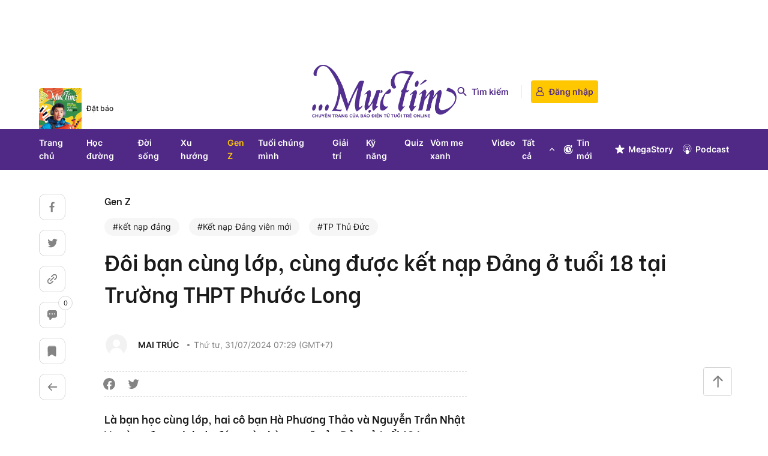

--- FILE ---
content_type: text/html; charset=utf-8
request_url: https://muctim.tuoitre.vn/doi-ban-cung-lop-cung-duoc-ket-nap-dang-o-tuoi-18-tai-truong-thpt-phuoc-long-101240730223417931.htm
body_size: 52588
content:
<!DOCTYPE html>
<html lang="vi">
<head>
    <meta http-equiv="Content-Type" content="text/html; charset=utf-8" />
    <title>Đôi bạn cùng lớp, cùng được kết nạp Đảng ở tuổi 18 tại Trường THPT Phước Long</title>
    <meta name="description" content="Là bạn học cùng lớp, hai cô bạn Hà Phương Thảo và Nguyễn Trần Nhật Vy cùng được vinh dự đứng vào hàng ngũ của Đảng ở tuổi 18 trong tháng 7 này.">
    <meta name="keywords" content="kết nạp Đảng,Đảng viên,Trường THPT Phước Long,TP Thủ Đức,18 tuổi">
    <meta name="news_keywords" content="kết nạp Đảng,Đảng viên,Trường THPT Phước Long,TP Thủ Đức,18 tuổi">
    <meta property="og:title" content="Đôi bạn cùng lớp, cùng được kết nạp Đảng ở tuổi 18 tại Trường THPT Phước Long">
    <meta property="og:description" content="Là bạn học cùng lớp, hai cô bạn Hà Phương Thảo và Nguyễn Trần Nhật Vy cùng được vinh dự đứng vào hàng ngũ của Đảng ở tuổi 18 trong tháng 7 này.">
    <meta property="og:type" content="article" />
    <meta property="og:url" content="https://muctim.tuoitre.vn/doi-ban-cung-lop-cung-duoc-ket-nap-dang-o-tuoi-18-tai-truong-thpt-phuoc-long-101240730223417931.htm" />
    <meta property="og:image" content="https://cdn2.tuoitre.vn/zoom/600_315/471584752817336320/2024/7/30/img4803-2-1722355274084648677333-180-225-501-837-crop-1722355953358788915820.jpg" />
    <meta property="og:image:type" content="image/jpg" />
    <meta property="og:image:width" content="600" />
    <meta property="og:image:height" content="315" />
    <meta property="twitter:image" content="https://cdn2.tuoitre.vn/zoom/600_315/471584752817336320/2024/7/30/img4803-2-1722355274084648677333-180-225-501-837-crop-1722355953358788915820.jpg" />
    <meta property="twitter:card" content="summary_large_image" />
    <link rel="canonical" href="https://muctim.tuoitre.vn/doi-ban-cung-lop-cung-duoc-ket-nap-dang-o-tuoi-18-tai-truong-thpt-phuoc-long-101240730223417931.htm"/>
    <meta name="google-site-verification" content="y8PMKPH-UzpVdjHXzQjJ4oUEPfqLSWZl_EyOz5P02vc" />
    <meta name="viewport" content="width=device-width, initial-scale=1, maximum-scale=1, user-scalable=1, minimal-ui"/>
    <meta name="robots" content="index, follow" />
    <meta http-equiv="refresh" content="3600" />
    <meta name="Language" content="vi" />
    <meta name="distribution" content="Global" />
    <meta name="revisit-after" content="1 days" />
    <meta name="GENERATOR" content="https://muctim.tuoitre.vn">
    <meta name="RATING" content="GENERAL" />
    <link rel="shortcut icon" href="https://static-tuoitre.tuoitre.vn/muctim.tuoitre.vn/image/favicon.ico" type="image/png">
    <meta name="site_path" content="https://muctim.tuoitre.vn">
    <meta name="author" content="TUOI TRE ONLINE">
    <meta name="og:site_name" content="muctim.tuoitre.vn">
    <meta name="copyright" content="Copyright (c) by Copyright © 2023 by TUOITRE.VN" />
    <meta http-equiv="x-dns-prefetch-control" content="on" />
    <link rel="dns-prefetch" href="https://static-tuoitre.tuoitre.vn">
    <link rel="dns-prefetch" href="https://cdn2.tuoitre.vn">
    <link rel="dns-prefetch" href="https://videothumbs.mediacdn.vn/">
    <link rel="dns-prefetch" href="https://videothumbs-ext.mediacdn.vn/">
                <!-- GOOGLE SEARCH STRUCTURED DATA FOR ARTICLE -->
<script type="application/ld+json">
{
    "@context": "http://schema.org",
    "@type": "NewsArticle",
    "mainEntityOfPage":{
        "@type":"WebPage",
        "@id":"https://muctim.tuoitre.vn/doi-ban-cung-lop-cung-duoc-ket-nap-dang-o-tuoi-18-tai-truong-thpt-phuoc-long-101240730223417931.htm"
    },
    "headline": "Đôi bạn cùng lớp, cùng được kết nạp Đảng ở tuổi 18 tại Trường THPT Phước Long",
    "description": "Là bạn học cùng lớp, hai cô bạn Hà Phương Thảo và Nguyễn Trần Nhật Vy cùng được vinh dự đứng vào hàng ngũ của Đảng ở tuổi 18 trong tháng 7 này.",
    "image": {
        "@type": "ImageObject",
        "url": "https://cdn2.tuoitre.vn/zoom/700_438/471584752817336320/2024/7/30/img4803-2-1722355274084648677333-88-0-657-910-crop-1722355306386108280261-83-265-432-823-crop-17223559126131942951619.jpg",
        "width" : 700,
        "height" : 438
    },
    "datePublished": "2024-07-30T22:34:19",
    "dateModified": "2024-07-31T07:29:11",
    "author": {
        "@type": "Person",
        "name": "MAI TRÚC"
    },
    "publisher": {
        "@type": "Organization",
        "name": "https://muctim.tuoitre.vn",
        "logo": {
            "@type": "ImageObject",
           "url": "https://statictuoitre.mediacdn.vn/web_images/favicon.ico",
            "width": 70,
            "height": 70
        }
    }
}
</script>
<!-- GOOGLE BREADCRUMB STRUCTURED DATA -->
<script type="application/ld+json">
{
    "@context": "http://schema.org",
    "@type": "BreadcrumbList",
    "itemListElement": [
        {
            "@type": "ListItem",
            "position": 1,
            "item": {
                "@id": "https://muctim.tuoitre.vn",
                "name": "Trang chủ"
            }
        }
              ,{
        "@type": "ListItem",
        "position":2,
            "item": {
                "@id": "https://muctim.tuoitre.vn/gen-z.htm",
                "name": "Gen Z"
            }
        }
    ]
}
</script>
<script type="application/ld+json">
        {
        "@context": "http://schema.org",
        "@type": "Organization",
        "name":"muctim.tuoitre.vn",
        "url": "http://muctim.tuoitre.vn",
         "logo": "",
        "email": "mailto: mto@muctim.tuoitre.vn",
       "sameAs":[
                "https://www.facebook.com/baotuoitre"
                    ,"https://www.youtube.com/channel/UC47WI-kZXFf0H_f7pvaNCEQ"
                ],
    "contactPoint": [{
    "@type": "ContactPoint",
    "telephone": "0945.961.360",
        "contactType": "customer service"
        }],
        "address": {
            "@type": "PostalAddress",
            "addressLocality": "12 Phạm Ngọc Thạch, Quận 3",
            "addressRegion": "Tp. Hồ Chí Minh",
            "addressCountry": "Việt Nam",
            "postalCode":"100000",
            "streetAddress": "12 Phạm Ngọc Thạch, Quận 3, Tp. Hồ Chí Minh"
            }
        }
</script>


<script type="text/javascript">
    var _ADM_Channel = '%2fttm%2fgen-z%2fdetail%2f';
</script>

        <link href="https://static-tuoitre.tuoitre.vn/muctim.tuoitre.vn/web_css/20231009/mt.tuoitre.detail.min.css" rel="stylesheet">
<script src="https://adminplayer.sohatv.vn/resource/init-script/playerInitScript.js" type="text/javascript"></script>
<style>
    .quizplatform-embed {
        width: 100%;
        display: flex;
        flex-direction: column;
        align-items: center;
        padding-top: 12px;
    }

    .quizplatform-embed::before {
        position: relative;
        display: block;
        content: "";

        border: 6px solid #f3f3f3;
        border-top: 6px solid #0c0c0c;
        border-radius: 50%;
        width: 28px;
        height: 28px;
        animation: spin 1s linear infinite;
    }

    .quizplatform-embed::after {
        position: relative;
        display: block;
        content: "Đang tải quiz...";
        padding-top: 8px;
        padding-bottom: 12px;
    }

    .qf__quiz-loading-none::before {
        display: none !important;
    }

    .qf__quiz-loading-none::after {
        display: none !important;
    }

    @keyframes  spin {
        0% {
            transform: rotate(0deg);
        }

        100% {
            transform: rotate(360deg);
        }
    }
</style>
            <script>
    //Chèn ads giữa bài
    (runinit = window.runinit || []).push(function () {
        //Nếu k chạy ads thì return
        if (typeof _chkPrLink != 'undefined' && _chkPrLink)
            return;

        var mutexAds = '<div id="InreadPc"><zone id="jnvk0c1v"></zone></div>';
        var content = $('[data-role="content"]');
        if (content.length > 0) {
            var childNodes = content[0].childNodes;
            for (i = 0; i < childNodes.length; i++) {
                var childNode = childNodes[i];

                var isPhotoOrVideo = false;
                if (childNode.nodeName.toLowerCase() == 'div') {
                    // kiem tra xem co la anh khong?
                    var type = $(childNode).attr('class') + '';

                    if (type.indexOf('VCSortableInPreviewMode') >= 0) {
                        isPhotoOrVideo = true;
                    }
                }

                try {
                    if ((i >= childNodes.length / 2 - 1) && (i < childNodes.length / 2) && !isPhotoOrVideo) {
                        if (i <= childNodes.length - 3) {
                            childNode.after(htmlToElement(mutexAds));
                            arfAsync.push("jnvk0c1v");
                        }
                        break;
                    }
                }
                catch (e) { }
            }
        }
    });
    function htmlToElement(html) {
        var template = document.createElement('template');
        template.innerHTML = html;
        return template.content.firstChild;
    }
</script>


    <script>
        function getMeta(t) { let e = document.getElementsByTagName("meta"); for (let n = 0; n < e.length; n++)if (e[n].getAttribute("name") === t) return e[n].getAttribute("content"); return "" }

        function loadJsAsync(jsLink, callback, callbackEr) {
                var scriptEl = document.createElement("script");
                scriptEl.type = "text/javascript";
                scriptEl.async = true;
                if (typeof callback == "function") {
                scriptEl.onreadystatechange = scriptEl.onload = function () {
                callback();
            };
            }
                scriptEl.src = jsLink;
                if (typeof callbackEr != "undefined") {
                scriptEl.setAttribute('onerror', callbackEr);
            }
                if (scriptEl) {
                var _scripts = document.getElementsByTagName("script");
                var checkappend = false;
                for (var i = 0; i < _scripts.length; i++) {
                if (_scripts[i].src == jsLink)
                checkappend = true
            }
                if (!checkappend) {
                var head = document.getElementsByTagName('head')[0];
                head.appendChild(scriptEl);
            }
            }
        }
        var hdUserAgent = getMeta("uc:useragent");
        var isLightHouse = hdUserAgent.includes("Chrome-Lighthouse");
        var pageSettings = appSettings = {
            Domain: "https://muctim.tuoitre.vn",
            sharefbApiDomain: "https://sharefb.cnnd.vn",
            ajaxDomain: "https://s5.tuoitre.vn",
            videoplayer: "https://vcplayer.mediacdn.vn",
            VideoToken: "[base64]",
            commentSiteName: "tuoitre",
            DomainUtils: "https://utils3.cnnd.vn",
            DomainUtils3: "https://util8.cnnd.vn",
            imageDomain: "https://cdn2.tuoitre.vn",
            DomainApiVote: "https://eth.cnnd.vn",
            allowAds: true && !isLightHouse,
            DOMAIN_API_NAME_SPACE:'tuoitre',

            apiDomain: "https://s5.tuoitre.vn",
            idDomain: "https://id.tuoitre.vn",
            urlJsId:"https://static-tuoitre.tuoitre.vn/tuoitre/web_js/corecommentv2.plugin.31032023v1.min.js",
            imageStorage:"https://cdn2.tuoitre.vn",
            videoImageDomain:"http://video-thumbs.tuoitre.vn",
            domain_TVO: "https://video.tuoitre.vn",
            isLoginv2: 2,
            SSOapiurl: 'https://sso.tuoitre.vn',
            appKey: '27J7emOOy0DVk2sGMFev6rkTdBhzu1l1fLlYZkowb18HZ3k2qKdObUTIVg5CkDlI1dgpBnMWYRaz4DtdyHhb19',
            allowMps: 1
        };
        var dataLayer = [];
    </script>

        <!-- Admicro Tag Manager -->
<script>
    if (pageSettings.allowAds) {
        //GMT TTO Smartech
        (function (w, d, s, l, i) {
            w[l] = w[l] || []; w[l].push({
            'gtm.start':
            new Date().getTime(), event: 'gtm.js'
        }); var f = d.getElementsByTagName(s)[0],
            j = d.createElement(s), dl = l != 'dataLayer' ? '&l=' + l : ''; j.async = true; j.src =
            'https://www.googletagmanager.com/gtm.js?id=' + i + dl; f.parentNode.insertBefore(j, f);
        })(window, document, 'script', 'dataLayer', 'GTM-KG7C9D4');

        // GMT TTO GA4 + UA
        (function (w, d, s, l, i) {
            w[l] = w[l] || []; w[l].push({
                'gtm.start':
                    new Date().getTime(), event: 'gtm.js'
            }); var f = d.getElementsByTagName(s)[0],
                j = d.createElement(s), dl = l != 'dataLayer' ? '&l=' + l : ''; j.async = true; j.src =
                'https://www.googletagmanager.com/gtm.js?id=' + i + dl; f.parentNode.insertBefore(j, f);
        })(window, document, 'script', 'dataLayer', 'GTM-KFJP3N');

        (function (a, b, d, c, e) {
            a[c] = a[c] || [];
            a[c].push({"atm.start": (new Date).getTime(), event: "atm.js"});
            a = b.getElementsByTagName(d)[0];
            b = b.createElement(d);
            b.async = !0;
            b.src = "//deqik.com/tag/corejs/" + e + ".js";
            a.parentNode.insertBefore(b, a)
        })(window, document, "script", "atmDataLayer", "ATMF68MSWUPPZ");
    }
</script>
<!-- End Admicro Tag Manager -->
    <!-- Global site tag (gtag.js) - Google Analytics -->
<script>
    if (pageSettings.allowAds) {
        loadJsAsync("https://www.googletagmanager.com/gtag/js?id=UA-57148150-1");
    }
    window.dataLayer = window.dataLayer || [];

    if (pageSettings.allowAds) {
        function gtag() {
            dataLayer.push(arguments);
        }

        gtag('js', new Date());

        gtag('config', 'UA-57148150-1');
    }
</script>
    <script>
        var arfAsync = arfAsync || [];
        if (pageSettings.allowAds) {
            //adBlock Firefox
            loadJsAsync('https://static.amcdn.vn/tka/cdn.js');
            loadJsAsync('https://media1.admicro.vn/cms/Arf.min.js',"", callbackEr = "window.arferrorload = true;");
        }
    </script>
    <style>
        #LeaderBoardTop{min-height:90px}.header__list .menu-sub .menu-sub-box{z-index:15}.infor-form .title{font-size:16px;line-height:22px;font-weight:700;margin-bottom:8px}.infor-form p.note{font-size:13px;line-height:18px;color:#666;margin-bottom:8px}.infor-form .form-note{border-radius:4px;overflow:hidden;display:flex}.infor-form .form-note .btn-submit{background-color:#5580df!important;width:100%!important;background-image:url(https://static-tuoitre.tuoitre.vn/images/email_icofooter.png)!important;background-repeat:no-repeat!important;background-size:22px!important;padding:0 13px 0 50px;background-position:80px 4px!important;border-radius:4px;height:34px;font-size:16px;line-height:20px;color:#fff;display:flex;align-items:center;justify-content:center}
        [data-role=content] .VCSortableInPreviewMode[type=PhotoInContentBox] .PhotoCMS_Caption{
            display: block!important;
        }
    </style>
    <style>
    .box-category-link-with-avatar[data-newstype='1']::after,.box-category-link-with-avatar[data-newstype='11']::after,.box-category-link-with-avatar[data-newstype='2']::after,.box-category-link-with-avatar[data-newstype='4']::after,.box-category-link-with-avatar[data-newstype='6']::after,.box-category-link-with-avatar[data-newstype='8']::after,.box-category-link-with-avatar[data-newstype='9']::after{content:'';width:32px;height:32px;display:inline-flex;position:absolute;left:8px;bottom:8px}.box-category-link-title,.box-category-link-title[data-newstype='7'],.box-category-link-with-avatar{position:relative}.box-category-link-with-avatar[data-newstype='1']::after{background:url('https://static-tuoitre.tuoitre.vn/tuoitre/web_images/i-image.png') 0 0/100% 100%}.box-category-link-with-avatar[data-newstype='2']::after{background:url('https://static-tuoitre.tuoitre.vn/tuoitre/web_images/i-video.png') 0 0/100% 100%}.box-category-link-with-avatar[data-newstype='8']::after{background:url('https://static-tuoitre.tuoitre.vn/tuoitre/web_images/i-audio.png') 0 0/100% 100%}.box-category-link-with-avatar[data-newstype='4']::after,.box-category-link-with-avatar[data-newstype='9']::after{background:url('https://static-tuoitre.tuoitre.vn/tuoitre/web_images/i-info.png') 0 0/100% 100%}.box-category-link-with-avatar[data-newstype='10']::after,.box-category-link-with-avatar[data-newstype='5']::after{content:'';width:32px;height:32px;background:url('https://static-tuoitre.tuoitre.vn/tuoitre/web_images/i-interactive.png') 0 0/100% 100%;display:inline-flex;position:absolute;left:8px;bottom:8px}.box-category-link-with-avatar[data-newstype='6']::after{background:url('https://static-tuoitre.tuoitre.vn/tuoitre/web_images/i-maga.png') 0 0/100% 100%}.box-category-link-with-avatar[data-newstype='11']::after{background:url('https://static-tuoitre.tuoitre.vn/tuoitre/web_images/i-interview.png') 0 0/100% 100%}.box-category-link-title[data-newstype='7']::before{content:"Live";background:rgba(255,0,0,.2);border-radius:4px;padding:3px 4px 3px 1.1em;margin-right:6px;display:inline-block;box-sizing:border-box;font-size:13px;line-height:16px;text-align:center;color:#ed1c24;font-weight:700;background-image:url(https://static-tuoitre.tuoitre.vn/tuoitre/web_images/icon-live.png);background-repeat:no-repeat;background-position:0 4px}
    [data-layout="1"] .box-category-link-with-avatar[data-newstype='1']::after, [data-layout="1"] .box-category-link-with-avatar[data-newstype='11']::after, [data-layout="1"] .box-category-link-with-avatar[data-newstype='2']::after, [data-layout="1"] .box-category-link-with-avatar[data-newstype='4']::after, [data-layout="1"] .box-category-link-with-avatar[data-newstype='6']::after, [data-layout="1"] .box-category-link-with-avatar[data-newstype='8']::after, [data-layout="1"] .box-category-link-with-avatar[data-newstype='9']::after { top: 10px; left: 10px; }
    [data-layout="2"] .box-category-link-with-avatar[data-newstype='1']::after, [data-layout="2"] .box-category-link-with-avatar[data-newstype='11']::after, [data-layout="2"] .box-category-link-with-avatar[data-newstype='2']::after, [data-layout="2"] .box-category-link-with-avatar[data-newstype='4']::after, [data-layout="2"] .box-category-link-with-avatar[data-newstype='6']::after, [data-layout="2"] .box-category-link-with-avatar[data-newstype='8']::after, [data-layout="2"] .box-category-link-with-avatar[data-newstype='9']::after { top: 10px; left: 10px; }
    [data-layout="7"] .box-category-link-with-avatar[data-newstype='1']::after, [data-layout="7"] .box-category-link-with-avatar[data-newstype='11']::after, [data-layout="7"] .box-category-link-with-avatar[data-newstype='2']::after, [data-layout="7"] .box-category-link-with-avatar[data-newstype='4']::after, [data-layout="7"] .box-category-link-with-avatar[data-newstype='6']::after, [data-layout="7"] .box-category-link-with-avatar[data-newstype='8']::after, [data-layout="7"] .box-category-link-with-avatar[data-newstype='9']::after { top: 10px; left: 10px; }
    .box-category[data-layout="35"] .box-category-middle .box-category-item .box-category-content .box-category-link-title[data-newstype='7']::before{content:"Live";color:#ed1c24;height:24px;line-height:16px;font-size:13px}.box-category[data-layout="35"] .box-category-middle .box-category-item .box-category-content .box-category-link-title[data-newstype='7']{display:block}
</style>
</head>
<body>
            <div id="LeaderBoardTop">
            <zone id="jmg15j90"></zone>
    <script>
        if (pageSettings.allowAds) arfAsync.push("jmg15j90");
    </script>

        </div>
        <div class="header">
    <div class="header__top-flex">
        <div class="container">
            <div class="header__mazine">
                <a href="http://pay.tuoitre.vn/dat-bao" class="mazine-img" title="Đặt báo" target="_blank"
                   rel="nofollow">
                    <img src="https://static-tuoitre.tuoitre.vn/muctim.tuoitre.vn/image/datbao-top.png" alt="Đặt báo" class="dt"/>
                </a>
                <a href="http://pay.tuoitre.vn/dat-bao" class="link-mazine" title="Đặt báo" target="_blank"
                   rel="nofollow"> Đặt báo </a>
            </div>

                                                <a href="/" class="header__logo" title="Mực tím - Chuyên trang của báo điện tử tuổi trẻ online">
                        <img src="https://static-tuoitre.tuoitre.vn/muctim.tuoitre.vn/image/logoweb-mto.png" alt="Mực tím - Chuyên trang của báo điện tử tuổi trẻ online" class="logo-header-top"/>
                    </a>
                                        <div class="header__form">
                <div class="form-search header-search ">
                    <div class="form">
                        <input type="text" placeholder="Nội dung bạn cần tìm..." class="cnt txt-search">
                        <span class="search-evt btn-search-a hover">
                            <svg width="16" height="17" viewBox="0 0 16 17" fill="none"
                                 xmlns="http://www.w3.org/2000/svg">
                                <path
                                    d="M10.7991 10.2387H10.243L10.0459 10.0487C10.8906 9.06388 11.327 7.72024 11.0877 6.29218C10.7568 4.33652 9.1238 2.7748 7.15291 2.53561C4.17546 2.16981 1.66961 4.67418 2.03563 7.64989C2.27496 9.61963 3.83759 11.2517 5.79441 11.5823C7.2233 11.8215 8.56773 11.3854 9.55318 10.5412L9.74323 10.7382V11.2939L12.7348 14.2837C13.0234 14.5721 13.495 14.5721 13.7836 14.2837C14.0721 13.9953 14.0721 13.5239 13.7836 13.2355L10.7991 10.2387ZM6.57572 10.2387C4.82304 10.2387 3.40822 8.8247 3.40822 7.07304C3.40822 5.32138 4.82304 3.90739 6.57572 3.90739C8.32841 3.90739 9.74323 5.32138 9.74323 7.07304C9.74323 8.8247 8.32841 10.2387 6.57572 10.2387Z"
                                    fill="#848484"></path>
                            </svg>
                        </span>
                    </div>
                    <span class="search">
                        <svg class="icon" width="16" height="15" viewBox="0 0 16 15" fill="none"
                             xmlns="http://www.w3.org/2000/svg">
                          <path
                              d="M11.4988 9.67336H10.8037L10.5574 9.43594C11.6132 8.20485 12.1587 6.5253 11.8596 4.74023C11.446 2.29564 9.40475 0.343495 6.94114 0.0445174C3.21932 -0.412743 0.0870153 2.71773 0.544544 6.43736C0.843697 8.89953 2.79699 10.9396 5.24301 11.3529C7.02913 11.6519 8.70966 11.1067 9.94147 10.0515L10.179 10.2977V10.9924L13.9184 14.7296C14.2792 15.0901 14.8687 15.0901 15.2294 14.7296C15.5902 14.3691 15.5902 13.7799 15.2294 13.4194L11.4988 9.67336ZM6.21965 9.67336C4.0288 9.67336 2.26027 7.90587 2.26027 5.7163C2.26027 3.52673 4.0288 1.75924 6.21965 1.75924C8.41051 1.75924 10.179 3.52673 10.179 5.7163C10.179 7.90587 8.41051 9.67336 6.21965 9.67336Z"
                              fill="#502987"></path>
                        </svg>
                        Tìm kiếm
                    </span>
                </div>
                <div class="loginform">
                    <div id="head_login" class="h_logout form-signin">
                        <a href="javascript:;" rel="nofollow" class="link-signin" data-atc="login" aria-label="login">
                            <svg class="icon-user" width="14" height="15" viewBox="0 0 14 15" fill="none"
                                 xmlns="http://www.w3.org/2000/svg">
                                <path
                                    d="M6.69578 -6.09322e-07C6.44145 0.0477 6.17941 0.0770542 5.92892 0.14677C4.4954 0.55406 3.53586 1.43836 3.12353 2.81066C2.73432 4.10959 3.03875 5.2911 3.92892 6.33317C4.0638 6.49095 4.2295 6.62304 4.3875 6.76614C4.45686 6.82852 4.53393 6.88356 4.61871 6.94961C4.38364 7.05602 4.16014 7.14041 3.95204 7.25049C2.04838 8.22652 0.873047 9.71991 0.453008 11.7417C0.345108 12.2554 0.28345 12.7764 0.383643 13.2975C0.56476 14.2405 1.45108 14.9633 2.45686 14.9963C2.67651 15.0037 2.89617 15 3.11967 15C5.87883 15 8.63412 15 11.3933 15C12.3952 15 13.2199 14.4459 13.5474 13.5653C13.6977 13.1654 13.6746 12.7544 13.6399 12.3471C13.559 11.4445 13.2892 10.5895 12.8191 9.79697C12.0831 8.56409 11.0387 7.65778 9.67844 7.07803C9.59366 7.04134 9.50888 7.00832 9.42411 6.97162C9.4164 6.96796 9.40869 6.96062 9.39328 6.94594C9.44723 6.90191 9.49732 6.86155 9.54742 6.82118C11.2815 5.45254 11.5474 3.07852 10.1255 1.41634C9.43952 0.612769 8.54164 0.154109 7.45879 0.0256844C7.40869 0.0183458 7.3586 0.007338 7.3085 -5.55757e-07C7.10426 -5.73612e-07 6.90002 -5.91467e-07 6.69578 -6.09322e-07ZM7.00407 13.8478C5.57054 13.8478 4.13316 13.8368 2.69964 13.8515C1.94048 13.8589 1.48576 13.3452 1.55898 12.7361C1.60522 12.3691 1.62834 11.9949 1.72083 11.6389C2.02912 10.4318 2.7189 9.45939 3.76322 8.7182C4.4954 8.19716 5.31235 7.87427 6.22179 7.75318C7.26611 7.61008 8.27574 7.7385 9.23913 8.15313C10.3335 8.62647 11.1775 9.36399 11.7671 10.362C12.2334 11.1509 12.4607 12.0059 12.453 12.9122C12.453 13.125 12.3759 13.3121 12.2372 13.4773C12.0098 13.7524 11.6977 13.8478 11.3432 13.8478C9.89424 13.8478 8.44915 13.8478 7.00407 13.8478ZM6.9848 1.15215C8.53008 1.15582 9.78634 2.30431 9.83258 3.7977C9.87497 5.24707 8.62256 6.49462 7.08499 6.53131C5.50118 6.568 4.21023 5.39017 4.17555 3.87476C4.14087 2.40704 5.39713 1.18884 6.9848 1.15215Z"
                                    fill="#502987"/>
                            </svg>
                            Đăng nhập
                        </a>
                    </div>
                </div>
                <div class="h_login" id="head_islogin" style="display: none;">
                    <div class="header__user">
                        <div class="form-user h_name">
                            <a href="javascript:;" title="Thông tin tài khoản" class="link-user" aria-label="user-info">
                                <img src="https://static-tuoitre.tuoitre.vn/tuoitre/web_images/userdeffault.jpg"
                                     alt="thông tin tài khoản" data-uinfo="avatar_path" class="img-user">
                            </a>
                            <span class="text-name u_name" data-uinfo="name"></span>
                        </div>

                        <div class="list-text">
                            <a href="https://sso.tuoitre.vn"
                               target="_blank" rel="nofollow" title="Cài đặt tài khoản" class="text-link">Cài đặt tài
                                khoản</a>
                            <a href="https://sso.tuoitre.vn/bookmarked-articles"
                               target="_blank" rel="nofollow" title="Tin đã lưu" class="text-link">Tin đã lưu</a>
                            <a href="https://sso.tuoitre.vn/commented-articles"
                               target="_blank" rel="nofollow" title="Bình luận của bạn" class="text-link">Bình luận của
                                bạn</a>
                            <a href="https://sso.tuoitre.vn/transactions"
                               target="_blank" rel="nofollow" title="Lịch sử giao dịch" class="text-link">Lịch sử giao
                                dịch</a>
                            <a href="javascript:;" rel="nofollow" id="head_logout" title="Đăng xuất" data-atc="logout"
                               class="text-link">Đăng xuất</a>
                        </div>
                    </div>
                </div>
            </div>
        </div>
    </div>
    <div class="header__menu">
        <div class="container">
            <div class="header__flex">
                <div class="header__list">
                    <a href="/" class="item" title="Trang chủ">Trang chủ</a>
                    <a href="/hoc-duong.htm" class="item" title="Học đường">Học đường</a>
                    <a href="/doi-song.htm" class="item" title="Đời sống">Đời sống</a>
                    <a href="/xu-huong.htm" class="item" title="Xu hướng">Xu hướng</a>
                    <a href="/gen-z.htm" class="item" title="Gen Z">Gen Z</a>
                    <a href="/tuoi-chung-minh.htm" class="item" title="Tuổi chúng mình">Tuổi chúng mình</a>
                    <a href="/giai-tri.htm" class="item" title="Giải trí">Giải trí</a>
                    <a href="/ky-nang.htm" class="item" title="Kỹ năng">Kỹ năng</a>
                    <a href="/quiz.htm" class="item" title="Quiz">Quiz</a>
                    <a href="/vom-me-xanh.htm" class="item" title="Vòm me xanh">Vòm me xanh</a>
                    <a href="/video.htm" class="item" title="Video">Video</a>
                    <div class="menu-sub">
                        <div class="item">
                            Tất cả
                            <span class="icon-mt">
                                <svg width="14" height="14" viewBox="0 0 14 14" fill="none"
                                     xmlns="http://www.w3.org/2000/svg">
                                  <path fill-rule="evenodd" clip-rule="evenodd"
                                        d="M10.9124 9.1628C10.6846 9.39061 10.3152 9.39061 10.0874 9.1628L6.99992 6.07528L3.9124 9.1628C3.68459 9.39061 3.31525 9.39061 3.08744 9.1628C2.85963 8.935 2.85963 8.56565 3.08744 8.33785L6.58744 4.83785C6.69684 4.72845 6.84521 4.66699 6.99992 4.66699C7.15463 4.66699 7.303 4.72845 7.4124 4.83785L10.9124 8.33785C11.1402 8.56565 11.1402 8.935 10.9124 9.1628Z"
                                        fill="#FFFFFF"/>
                                </svg>
                            </span>
                        </div>

                        <div class="menu-sub-box">
                            <div class="menu-sub-flex">
                                <div class="sub-left">
                                    <div class="top">
                                        <div class="sub-left-box">
                                            <a href="/hoc-duong.htm" class="text-bold" title="Học đường">Học đường</a>
                                            <a href="/hoc-duong/huong-nghiep.htm" class="text-t" title="Hướng nghiệp">Hướng
                                                nghiệp</a>
                                            <a href="/hoc-duong/du-hoc.htm" class="text-t" title="Du học">Du học</a>
                                            <a href="/hoc-duong/tuyen-sinh.htm" class="text-t" title="Tuyển sinh">Tuyển
                                                sinh</a>
                                            <a href="/hoc-duong/khoa-hoc.htm" class="text-t" title="Khoa học">Khoa
                                                học</a>
                                        </div>
                                        <div class="sub-left-box">
                                            <a href="/doi-song.htm" class="text-bold" title="Đời sống">Đời sống</a>
                                            <a href="/doi-song/the-thao.htm" class="text-t" title="Thể thao">Thể
                                                thao</a>
                                            <a href="/doi-song/doan-doi.htm" class="text-t" title="Đoàn đội">Đoàn
                                                đội</a>
                                        </div>
                                        <div class="sub-left-box">
                                            <a href="/tuoi-chung-minh.htm" class="text-bold" title="Tuổi chúng mình">Tuổi
                                                chúng mình</a>
                                            <a href="/tuoi-chung-minh/tam-li.htm" class="text-t" title=">Tâm lý">Tâm
                                                lý</a>
                                            <a href="/tuoi-chung-minh/gioi-tinh.htm" class="text-t" title="Giới tính">Giới
                                                tính</a>
                                            <a href="/tuoi-chung-minh/suc-khoe.htm" class="text-t" title="Sức khoẻ">Sức
                                                khoẻ</a>
                                        </div>
                                        <div class="sub-left-box">
                                            <a href="/giai-tri.htm" class="text-bold" title="Giải trí">Giải trí</a>
                                            <a href="/giai-tri/phim-anh.htm" class="text-t" title="Phim ảnh">Phim
                                                ảnh</a>
                                            <a href="/giai-tri/am-nhac.htm" class="text-t" title="Âm nhạc">Âm nhạc</a>
                                            <a href="/giai-tri/tv-show.htm" class="text-t" title="TV show">TV show</a>
                                            <a href="/giai-tri/thoi-trang.htm" class="text-t" title="Thời trang">Thời
                                                trang</a>
                                            <a href="/giai-tri/sao.htm" class="text-t" title="Sao">Sao</a>
                                            <a href="/giai-tri/hau-truong.htm" class="text-t" title="Hậu trường">Hậu
                                                trường</a>
                                        </div>
                                        <div class="sub-left-box">
                                            <a href="/quiz.htm" class="text-bold" title="Quiz">Quiz</a>
                                            <a href="/quiz/trac-nghiem.htm" class="text-t" title="Trắc nghiệm">Trắc
                                                nghiệm</a>
                                            <a href="/quiz/horoscope.htm" class="text-t" title="Horoscope">Horoscope</a>
                                        </div>
                                    </div>

                                    <div class="bot">
                                        <div class="sub-left-box">
                                            <a href="/xu-huong.htm" class="text-bold" title="Xu hướng">Xu hướng</a>
                                        </div>
                                        <div class="sub-left-box">
                                            <a href="/gen-z.htm" class="text-bold" title="Gen Z">Gen Z</a>
                                            <a href="/gen-z/teen-style.htm" class="text-t" title="Teen style">Teen
                                                style</a>
                                        </div>
                                        <div class="sub-left-box">
                                            <a href="/ky-nang.htm" class="text-bold" title="Kỹ năng">Kỹ năng</a>
                                        </div>
                                        <div class="sub-left-box">
                                            <a href="/video.htm" class="text-bold" title="Video">Video</a>
                                            <a href="/video/shorts-video.htm" class="text-t" title="Shorts video">Shorts
                                                video</a>
                                            <a href="/podcast.htm" class="text-t" title="Podcast">Podcast</a>
                                        </div>
                                        <div class="sub-left-box">
                                            <a href="/vom-me-xanh.htm" class="text-bold" title="Vòm me xanh">Vòm me
                                                xanh</a>
                                        </div>
                                    </div>
                                </div>

                                <div class="sub-right">
                                    <a href="https://tuoitre.vn/" class="logo-item" title="Tuổi trẻ" target="_blank">
                                        <img src="https://static-tuoitre.tuoitre.vn/muctim.tuoitre.vn/image/logott1.png" alt="Tuổi trẻ" class="img-logo">
                                    </a>
                                    <a href="https://video.tuoitre.vn/" class="logo-item" title="Tuổi trẻ Tv"
                                       target="_blank">
                                        <img src="https://static-tuoitre.tuoitre.vn/muctim.tuoitre.vn/image/logott2.png" alt="Tuổi trẻ Tv" class="img-logo">
                                    </a>
                                    <a href="https://cuoi.tuoitre.vn/" class="logo-item" target="_blank"
                                       title="Tuổi trẻ cười">
                                        <img src="https://static-tuoitre.tuoitre.vn/muctim.tuoitre.vn/image/logott3.png" alt="Tuổi trẻ cười" class="img-logo">
                                    </a>
                                    <a href="https://cuoituan.tuoitre.vn" class="logo-item" title="Tuổi trẻ cuối tuần"
                                       target="_blank">
                                        <img src="https://static-tuoitre.tuoitre.vn/muctim.tuoitre.vn/image/logott4.png" alt="Tuổi trẻ cuối tuần"
                                             class="img-logo">
                                    </a>
                                    <a href="https://podcast.tuoitre.vn/" class="logo-item" title="Podcast Tuổi trẻ"
                                       target="_blank">
                                        <img src="https://static-tuoitre.tuoitre.vn/muctim.tuoitre.vn/image/logott5.png" alt="Podcast Tuổi trẻ"
                                             class="img-logo">
                                    </a>
                                    <a href="https://tuoitrenews.vn/" class="logo-item" title="Tuổi trẻ News"
                                       target="_blank">
                                        <img src="https://static-tuoitre.tuoitre.vn/muctim.tuoitre.vn/image/logott6.png" alt="Tuổi trẻ News" class="img-logo">
                                    </a>
                                </div>
                            </div>
                        </div>
                    </div>
                </div>

                <div class="header__news-right">
                    <a href="/tin-moi.htm" class="news "
                       title="Tin mới">
                        <svg class="icon-news" width="20" height="20" viewBox="0 0 20 20" fill="none"
                             xmlns="http://www.w3.org/2000/svg">
                            <g clip-path="url(#clip0_272_4138)">
                                <path
                                    d="M9.69438 5.38495C12.5542 5.49279 14.7209 7.81151 14.6133 10.6627C14.5123 13.4061 12.1505 15.563 9.35793 15.4619C6.67306 15.3676 4.44577 12.9747 4.55343 10.3055C4.66782 7.48123 6.96241 5.28384 9.69438 5.38495ZM9.57999 6.82066C9.16952 6.82066 8.88017 7.10376 8.87345 7.55537C8.85999 8.49904 8.85999 9.4427 8.88017 10.3796C8.8869 10.5616 8.96765 10.7908 9.08877 10.9256C9.79532 11.6603 10.5153 12.3815 11.2421 13.1028C11.4708 13.3319 11.74 13.3926 12.0428 13.2443C12.534 13.0084 12.6215 12.4557 12.2178 12.0445C11.6525 11.4648 11.0738 10.9054 10.5153 10.3257C10.4009 10.2044 10.3202 10.0022 10.3135 9.83365C10.2933 9.08546 10.3135 8.33053 10.3 7.58233C10.3 7.11724 9.99719 6.82066 9.57999 6.82066Z"
                                    fill="white"
                                />
                                <path
                                    d="M14.6185 4.30655C14.6185 3.90887 14.6117 3.58532 14.6185 3.25504C14.6252 2.79669 14.9213 2.49337 15.3452 2.50011C15.7557 2.50685 16.045 2.79669 16.045 3.24156C16.0517 4.17174 16.0517 5.10867 16.045 6.03885C16.045 6.44328 15.8835 6.67919 15.5538 6.79378C15.2375 6.90163 14.9616 6.80726 14.7059 6.48372C13.8312 5.35806 12.7142 4.58965 11.3414 4.19871C6.92048 2.92476 2.62066 6.59157 3.1657 11.1751C3.54253 14.3364 6.13319 16.7764 9.24872 16.891C12.5459 17.0123 15.3183 14.8554 15.9373 11.6469C16.0114 11.2762 16.0248 10.892 16.045 10.5078C16.0787 9.98202 16.3344 9.68544 16.7852 9.69218C17.236 9.69892 17.4985 10.009 17.4985 10.528C17.4985 14.2622 14.5848 17.6729 10.9041 18.2323C6.53693 18.8929 2.6543 16.163 1.80645 11.8289C0.951864 7.49479 4.12122 3.12697 8.49507 2.581C10.6685 2.31138 12.6267 2.83039 14.3829 4.13804C14.4435 4.18522 14.5041 4.22567 14.6185 4.30655Z"
                                    fill="white"
                                />
                            </g>
                            <defs>
                                <clipPath id="clip0_272_4138">
                                    <rect
                                        width="15.8333"
                                        height="15.8333"
                                        fill="white"
                                        transform="translate(1.66669 2.5)"
                                    />
                                </clipPath>
                            </defs>
                        </svg>
                        Tin mới
                    </a>

                    <a href="/megastory.htm" class="news "
                       title="MegaStory">
                        <svg
                            class="icon-news"
                            width="20"
                            height="20"
                            viewBox="0 0 20 20"
                            fill="none"
                            xmlns="http://www.w3.org/2000/svg"
                        >
                            <path
                                d="M9.0406 3.1874C9.34258 2.27087 10.6574 2.27087 10.9594 3.1874L12.0383 6.4621C12.1734 6.87199 12.5607 7.1495 12.9977 7.1495H16.4893C17.4665 7.1495 17.8728 8.38268 17.0822 8.94912L14.2575 10.973C13.904 11.2263 13.756 11.6753 13.8911 12.0852L14.97 15.3599C15.272 16.2765 14.2083 17.0386 13.4177 16.4722L10.5929 14.4483C10.2394 14.195 9.76062 14.195 9.40706 14.4483L6.58233 16.4722C5.79175 17.0386 4.72802 16.2765 5.03 15.3599L6.10895 12.0852C6.24399 11.6753 6.09605 11.2263 5.74249 10.973L2.91776 8.94912C2.12718 8.38268 2.53348 7.1495 3.5107 7.1495H7.00226C7.43928 7.1495 7.82661 6.87199 7.96165 6.4621L9.0406 3.1874Z"
                                fill="white"
                            />
                        </svg>
                        MegaStory
                    </a>

                    <a href="https://podcast.tuoitre.vn/" class="news" title="Podcast" target="_blank" rel="nofollow">
                        <svg
                            class="icon-news"
                            width="20"
                            height="20"
                            viewBox="0 0 20 20"
                            fill="none"
                            xmlns="http://www.w3.org/2000/svg"
                        >
                            <g clip-path="url(#clip0_272_4144)">
                                <path
                                    d="M13.4656 12.884C13.3667 14.5942 13.0503 16.0834 12.3054 17.475C12.0548 17.9367 11.6791 18.1773 11.1715 18.2618C11.0528 18.2813 10.9342 18.3008 10.8155 18.3138C9.27293 18.4439 8.71919 18.1057 8.15226 16.6881C7.66443 15.4526 7.42052 14.191 7.38097 12.8775C7.36119 12.3443 7.58533 11.9606 8.00723 11.668C8.706 11.1803 9.50366 11.0112 10.3409 10.9982C11.0924 10.9852 11.8307 11.1087 12.5031 11.4664C13.136 11.798 13.5776 12.2597 13.4656 12.884Z"
                                    fill="white"
                                />
                                <path
                                    d="M3.33334 8.6508C3.33994 4.98322 6.21414 1.95942 9.93874 1.68631C13.5711 1.41969 16.8803 4.01431 17.4077 7.61686C17.7967 10.2765 16.8672 12.4679 14.7642 14.1782C14.6785 14.2432 14.5863 14.3407 14.4874 14.3473C14.3621 14.3538 14.1841 14.3147 14.1248 14.2302C14.0655 14.1457 14.0918 13.9701 14.138 13.853C14.1709 13.762 14.2962 13.71 14.3753 13.6384C16.3991 11.9607 17.2297 9.82781 16.643 7.28521C16.0431 4.6971 14.3292 3.0584 11.6989 2.48615C8.11929 1.69931 4.57268 4.17688 4.09145 7.75342C3.76184 10.166 4.60564 12.1298 6.5042 13.671C6.60967 13.7555 6.73493 13.866 6.76129 13.9896C6.78107 14.0871 6.69537 14.2887 6.62286 14.3082C6.48442 14.3473 6.28665 14.3277 6.17459 14.2497C5.4033 13.71 4.79022 13.0142 4.31558 12.2143C3.66295 11.1089 3.33334 9.92535 3.33334 8.6508Z"
                                    fill="white"
                                />
                                <path
                                    d="M6.03616 8.48808C6.07572 6.37468 7.82265 4.51488 10.064 4.3458C12.3317 4.17673 14.3292 5.69188 14.7313 7.91584C14.9422 9.06033 14.7049 10.1333 14.0325 11.1022C13.8875 11.3038 13.7293 11.4859 13.4722 11.3103C13.2085 11.1347 13.3403 10.9201 13.4788 10.7185C14.9422 8.55311 13.8084 5.71139 11.244 5.10013C9.80691 4.75548 8.27752 5.33423 7.39416 6.55675C6.52399 7.75327 6.48443 9.39197 7.29528 10.621C7.32824 10.6665 7.35461 10.712 7.38757 10.7576C7.5326 10.9526 7.60511 11.1607 7.3612 11.3168C7.11729 11.4729 6.95907 11.3168 6.82064 11.1217C6.29326 10.3739 6.03616 9.55454 6.03616 8.48808Z"
                                    fill="white"
                                />
                                <path
                                    d="M10.4266 10.3284C9.49707 10.3349 8.71919 9.57405 8.72578 8.66365C8.73237 7.75977 9.49048 7.01194 10.4068 7.01194C11.3363 7.00544 12.1076 7.76627 12.1076 8.68316C12.101 9.57405 11.3429 10.3219 10.4266 10.3284Z"
                                    fill="white"
                                />
                            </g>
                            <defs>
                                <clipPath id="clip0_272_4144">
                                    <rect
                                        width="14.1667"
                                        height="16.6667"
                                        fill="white"
                                        transform="translate(3.33334 1.66669)"
                                    />
                                </clipPath>
                            </defs>
                        </svg>
                        Podcast
                    </a>
                </div>
            </div>
        </div>
    </div>
</div>
        <div id="LeaderBoardBackgroundU">
        <zone id="jphs5rwl"></zone>
    <script>
        if (pageSettings.allowAds) arfAsync.push("jphs5rwl");
    </script>

    </div>
        <div class="main">
            
    <div class="detail__section ">
        <div class="container">
            <div class="detail__box-nd">
                <div class="detail__flex">
                    <div class="detail__sticky">
                        <div class="detail__scroll-action">
    <div class="detail-social">
        <div title="Facebook" class="hover sendsocial" rel="facebook"
             data-href="https://muctim.tuoitre.vn/doi-ban-cung-lop-cung-duoc-ket-nap-dang-o-tuoi-18-tai-truong-thpt-phuoc-long-101240730223417931.htm"
             data-title="Đôi bạn cùng lớp, cùng được kết nạp Đảng ở tuổi 18 tại Trường THPT Phước Long" >
                  <span class="icon">
                        <svg width="24" height="24" viewBox="0 0 24 24" fill="none" xmlns="http://www.w3.org/2000/svg">
                          <path
                              d="M12.7428 12.6768H15.5344L15.9727 9.69956H12.7422V8.07235C12.7422 6.83556 13.1272 5.73883 14.2292 5.73883H16V3.14067C15.6889 3.09656 15.0308 3 13.7875 3C11.1911 3 9.669 4.43945 9.669 7.7189V9.69956H7V12.6768H9.669V20.8599C10.1976 20.9434 10.733 21 11.2826 21C11.7793 21 12.2642 20.9523 12.7428 20.8844V12.6768Z"
                              fill="#848484"></path>
                        </svg>
                  </span>
        </div>
        <div title="Twitter" class="hover sendsocial" rel="twitter" data-href="https://muctim.tuoitre.vn/doi-ban-cung-lop-cung-duoc-ket-nap-dang-o-tuoi-18-tai-truong-thpt-phuoc-long-101240730223417931.htm"
             data-title="Đôi bạn cùng lớp, cùng được kết nạp Đảng ở tuổi 18 tại Trường THPT Phước Long">
                  <span class="icon">
                                  <svg width="24" height="24" viewBox="0 0 24 24" fill="none"
                                       xmlns="http://www.w3.org/2000/svg">
                          <path fill-rule="evenodd" clip-rule="evenodd"
                                d="M19.7716 8.08875C19.7784 8.26364 19.7807 8.43845 19.7807 8.61334C19.7807 13.9155 16.0508 20.0366 9.23024 20.0366C7.13507 20.0366 5.18687 19.3689 3.54541 18.2321C3.83557 18.2639 4.13025 18.2878 4.42945 18.2878C6.16663 18.2878 7.76664 17.6438 9.0358 16.5627C7.41318 16.5388 6.04304 15.3703 5.57049 13.7804C5.79734 13.8281 6.03096 13.852 6.26987 13.852C6.60675 13.852 6.93384 13.8044 7.24736 13.709C5.54937 13.3433 4.27043 11.7217 4.27043 9.7741C4.27043 9.75026 4.27043 9.74226 4.27043 9.72636C4.77086 10.0205 5.34363 10.2032 5.95183 10.2271C4.9555 9.50369 4.30056 8.27157 4.30056 6.88044C4.30056 6.1491 4.48295 5.45748 4.804 4.86128C6.63237 7.29377 9.3659 8.89161 12.4476 9.05855C12.3843 8.76442 12.3519 8.45448 12.3519 8.14445C12.3519 5.92659 14.0122 4.13 16.0606 4.13C17.127 4.13 18.0902 4.61498 18.7662 5.39402C19.6126 5.21913 20.4054 4.88528 21.1229 4.42422C20.8448 5.36224 20.2577 6.14906 19.4905 6.64192C20.2411 6.54653 20.9571 6.33206 21.6211 6.01409C21.1229 6.81697 20.4959 7.52435 19.7716 8.08875Z"
                                fill="#848484"></path>
                        </svg>
                                  </span>
        </div>
        <div class="hover tooltip copylinkClipboard" rel="nofollow"
             data-href="https://muctim.tuoitre.vn/doi-ban-cung-lop-cung-duoc-ket-nap-dang-o-tuoi-18-tai-truong-thpt-phuoc-long-101240730223417931.htm" title="Copy link">
            <span class="icon">
                                 <svg width="24" height="24" viewBox="0 0 24 24" fill="none"
                                      xmlns="http://www.w3.org/2000/svg">
                          <g clip-path="url(#clip0_1016_2996)">
                            <path
                                d="M16.2861 3C18.1731 3.11224 19.7304 4.02416 20.5581 5.9392C21.3648 7.81917 21.0632 9.59392 19.6953 11.1231C18.7904 12.1333 17.7943 13.0592 16.8333 14.0132C16.4124 14.4341 15.8021 14.4341 15.4233 14.0413C15.0375 13.6485 15.0515 13.0663 15.4794 12.6313C16.3913 11.7054 17.3313 10.8075 18.2222 9.8675C19.6602 8.35931 19.1061 5.88309 17.163 5.16056C15.9915 4.72564 14.9252 4.96415 14.0274 5.841C13.1435 6.70382 12.2666 7.58769 11.3968 8.47155C11.1022 8.76617 10.7725 8.9205 10.3516 8.80125C9.61504 8.57677 9.41161 7.71395 9.97279 7.13874C10.8707 6.2198 11.7896 5.31489 12.7016 4.40998C12.8699 4.24864 13.0523 4.09431 13.2347 3.95401C14.0835 3.32268 15.0515 3.02806 16.2861 3Z"
                                fill="#848484"></path>
                            <path
                                d="M3 16.265C3.02104 14.7708 3.49805 13.6064 4.45207 12.6524C5.33593 11.7615 6.2198 10.8776 7.10366 10.0008C7.55261 9.55884 8.14185 9.53078 8.5417 9.91659C8.95557 10.3164 8.92751 10.9127 8.47155 11.3757C7.57366 12.2806 6.65472 13.1645 5.77085 14.0834C4.98519 14.9041 4.76072 15.8932 5.09041 16.9735C5.42712 18.0538 6.18472 18.7272 7.29306 18.9517C8.31722 19.1551 9.21512 18.8605 9.95869 18.1239C10.8215 17.2681 11.6703 16.3983 12.5472 15.5495C12.7295 15.3741 12.9821 15.2198 13.2276 15.1496C13.6064 15.0444 14.0062 15.2689 14.2026 15.6196C14.3991 15.9634 14.371 16.4193 14.0904 16.728C13.7397 17.1068 13.3749 17.4715 13.0101 17.8293C12.2595 18.5588 11.5581 19.3726 10.7233 19.9969C9.159 21.1683 7.41231 21.2946 5.66563 20.4178C3.92595 19.5479 3.09119 18.0538 3 16.265Z"
                                fill="#848484"></path>
                            <path
                                d="M9.39757 15.7178C8.86445 15.6898 8.56983 15.5284 8.38744 15.1917C8.20506 14.848 8.23311 14.5183 8.43654 14.1956C8.49266 14.1114 8.56983 14.0343 8.63997 13.9571C10.4077 12.1894 12.1825 10.4216 13.9502 8.6469C14.2518 8.34527 14.5885 8.17691 15.0234 8.31721C15.6758 8.52765 15.9143 9.27824 15.5075 9.82539C15.4443 9.90957 15.3672 9.98673 15.297 10.0569C13.5503 11.8036 11.8107 13.5503 10.057 15.2829C9.83951 15.4934 9.5519 15.6196 9.39757 15.7178Z"
                                fill="#848484"></path>
                          </g>
                          <defs>
                            <clipPath id="clip0_1016_2996">
                              <rect width="18" height="18" fill="white" transform="translate(3 3)"></rect>
                            </clipPath>
                          </defs>
                        </svg>
                                  </span>
        </div>
        <div  title="Comment" class="hover box_comment" >
              <span class="icon">
                <svg width="24" height="24" viewBox="0 0 24 24" fill="none"
                     xmlns="http://www.w3.org/2000/svg">
                  <g clip-path="url(#clip0_1016_3002)">
                    <path
                        d="M6.74803 17.0298C4.91149 16.5949 3.67463 15.5584 3.16865 13.7722C3.05621 13.3928 3.00935 12.9856 3.00935 12.5877C2.99061 10.8941 2.99998 9.20052 3.00935 7.49769C3.01872 4.96196 4.98645 3.00926 7.54449 3.00926C10.5148 3.00001 13.4758 3.00001 16.4461 3.00926C19.0135 3.01851 20.9812 4.96196 21 7.49769C21.0094 9.19127 21.0094 10.8941 21 12.5877C20.9906 15.1234 19.0229 17.0668 16.4555 17.0761C15.2093 17.0854 13.9537 17.0668 12.7074 17.0854C12.5107 17.0854 12.2577 17.2057 12.1265 17.3537C11.2363 18.344 10.3743 19.362 9.49348 20.3614C8.96875 20.9537 8.3878 21.1296 7.74126 20.8982C7.09473 20.6668 6.7574 20.1301 6.74803 19.3342C6.74803 18.5661 6.74803 17.798 6.74803 17.0298ZM7.48827 11.144C8.09733 11.1532 8.62206 10.6535 8.62206 10.0427C8.62206 9.45039 8.13481 8.95065 7.54449 8.93214C6.92606 8.91363 6.40134 9.40412 6.3826 10.0149C6.36386 10.6165 6.86984 11.1347 7.48827 11.144ZM11.9859 11.144C12.6044 11.1532 13.1197 10.6442 13.1197 10.0427C13.1197 9.45039 12.6325 8.95065 12.0328 8.93214C11.4144 8.91363 10.8896 9.40412 10.8709 10.0149C10.8615 10.6165 11.3675 11.1347 11.9859 11.144ZM16.5117 11.144C17.1301 11.144 17.6361 10.6257 17.6174 10.0149C17.608 9.42263 17.102 8.93214 16.5117 8.93214C15.8933 8.92288 15.3779 9.43188 15.3779 10.0427C15.3779 10.6442 15.8933 11.1532 16.5117 11.144Z"
                        fill="#848484"></path>
                  </g>
                  <defs>
                    <clipPath id="clip0_1016_3002">
                      <rect width="18" height="18" fill="white" transform="translate(3 3)"></rect>
                    </clipPath>
                  </defs>
                </svg>
              </span>
            <span class="count" data-count-comment="101240730223417931">0</span>
        </div>
        <div class="item icon-save hover" title="Lưu" data-atc="savenews" data-id="101240730223417931"
             data-url="https://muctim.tuoitre.vn/doi-ban-cung-lop-cung-duoc-ket-nap-dang-o-tuoi-18-tai-truong-thpt-phuoc-long-101240730223417931.htm" data-title="xJDDtGkgYuG6oW4gY8O5bmcgbOG7m3AsIGPDuW5nIMSRxrDhu6NjIGvhur90IG7huqFwIMSQ4bqjbmcg4bufIHR14buVaSAxOCB04bqhaSBUcsaw4budbmcgVEhQVCBQaMaw4bubYyBMb25n"
             data-zonename="Gen Z" data-sapo="[base64]" data-type="1"
             data-avatar="471584752817336320/2024/7/30/img4803-2-1722355274084648677333-88-0-657-910-crop-1722355306386108280261-83-265-432-823-crop-17223559126131942951619.jpg">
                      <span class="icon">
                       <svg width="24" height="24" viewBox="0 0 24 24" fill="none" xmlns="http://www.w3.org/2000/svg">
<path
    d="M17.3838 21.2457L17.3797 21.2435C15.5868 20.2537 13.8068 19.2647 12.0274 18.2536L12.0256 18.2526C11.8284 18.1416 11.6061 18.0517 11.3499 18.0491C11.0912 18.0465 10.8621 18.1333 10.6508 18.2553L10.6507 18.2552L10.6439 18.2594C9.80012 18.7647 8.95329 19.2646 8.10486 19.7654L8.10367 19.7661C7.25655 20.2662 6.40784 20.7672 5.56175 21.2739C5.37393 21.3848 5.23765 21.4464 5.12223 21.4688C5.02684 21.4874 4.93645 21.4814 4.82199 21.4217C4.68845 21.3465 4.62104 21.2637 4.58036 21.1758C4.53485 21.0775 4.50757 20.9386 4.51224 20.7364L4.51232 20.7364L4.51236 20.7271C4.51998 19.0233 4.51745 17.3233 4.51491 15.6234C4.51364 14.7737 4.51237 13.924 4.51237 13.0738V13.0593V13.0448V13.0303V13.0158V13.0013V12.9868V12.9723V12.9578V12.9433V12.9288V12.9143V12.8998V12.8853V12.8708V12.8563V12.8418V12.8273V12.8128V12.7983V12.7837V12.7692V12.7547V12.7402V12.7257V12.7112V12.6967V12.6822V12.6677V12.6532V12.6387V12.6242V12.6097V12.5952V12.5807V12.5662V12.5517V12.5372V12.5227V12.5082V12.4937V12.4792V12.4647V12.4502V12.4357V12.4212V12.4066V12.3921V12.3776V12.3631V12.3486V12.3341V12.3196V12.3051V12.2906V12.2761V12.2616V12.2471V12.2326V12.2181V12.2036V12.1891V12.1746V12.1601V12.1456V12.1311V12.1166V12.1021V12.0876V12.0731V12.0586V12.0441V12.0295V12.015V12.0005V11.986V11.9715V11.957V11.9425V11.928V11.9135V11.899V11.8845V11.87V11.8555V11.841V11.8265V11.812V11.7975V11.783V11.7685V11.754V11.7395V11.725V11.7105V11.696V11.6815V11.667V11.6524V11.6379V11.6234V11.6089V11.5944V11.5799V11.5654V11.5509V11.5364V11.5219V11.5074V11.4929V11.4784V11.4639V11.4494V11.4349V11.4204V11.4059V11.3914V11.3769V11.3624V11.3479V11.3334V11.3189V11.3044V11.2899V11.2753V11.2608V11.2463V11.2318V11.2173V11.2028V11.1883V11.1738V11.1593V11.1448V11.1303V11.1158V11.1013V11.0868V11.0723V11.0578V11.0433V11.0288V11.0143V10.9998V10.9853V10.9708V10.9563V10.9418V10.9273V10.9128V10.8982V10.8837V10.8692V10.8547V10.8402V10.8257V10.8112V10.7967V10.7822V10.7677V10.7532V10.7387V10.7242V10.7097V10.6952V10.6807V10.6662V10.6517V10.6372V10.6227V10.6082V10.5937V10.5792V10.5647V10.5502V10.5357V10.5211V10.5066V10.4921V10.4776V10.4631V10.4486V10.4341V10.4196V10.4051V10.3906V10.3761V10.3616V10.3471V10.3326V10.3181V10.3036V10.2891V10.2746V10.2601V10.2456V10.2311V10.2166V10.2021V10.1876V10.1731V10.1586V10.144V10.1295V10.115V10.1005V10.086V10.0715V10.057V10.0425V10.028V10.0135V9.99901V9.98451V9.97V9.9555V9.94099V9.92649V9.91199V9.89748V9.88298V9.86847V9.85397V9.83947V9.82496V9.81046V9.79596V9.78145V9.76695V9.75244V9.73794V9.72344V9.70893V9.69443V9.67992V9.66542V9.65092V9.63641V9.62191V9.60741V9.5929V9.5784V9.56389V9.54939V9.53489V9.52038V9.50588V9.49137V9.47687V9.46237V9.44786V9.43336V9.41886V9.40435V9.38985V9.37534V9.36084V9.34634V9.33183V9.31733V9.30282V9.28832V9.27382V9.25931V9.24481V9.23031V9.2158V9.2013V9.18679V9.17229V9.15779V9.14328V9.12878V9.11427V9.09977V9.08527V9.07076V9.05626V9.04176V9.02725V9.01275V8.99824V8.98374V8.96924V8.95473V8.94023V8.92572V8.91122V8.89672V8.88221V8.86771V8.85321V8.8387V8.8242V8.80969V8.79519V8.78069V8.76618V8.75168V8.73717V8.72267V8.70817V8.69366V8.67916V8.66466V8.65015V8.63565V8.62114V8.60664V8.59214V8.57763V8.56313V8.54862V8.53412V8.51962V8.50511V8.49061V8.47611V8.4616V8.4471V8.43259V8.41809V8.40359V8.38908V8.37458V8.36007V8.34557V8.33107V8.31656V8.30206V8.28756V8.27305V8.25855V8.24404V8.22954V8.21504V8.20053V8.18603V8.17153V8.15702V8.14252V8.12801V8.11351V8.09901V8.0845V8.07V8.05549V8.04099V8.02649V8.01198V7.99748V7.98298V7.96847V7.95397V7.93946V7.92496V7.91046V7.89595V7.88145V7.86694V7.85244V7.83794V7.82343V7.80893V7.79443V7.77992V7.76542V7.75091V7.73641V7.72191V7.7074V7.6929V7.67839V7.66389V7.64939V7.63488V7.62038V7.60588V7.59137V7.57687V7.56236V7.54786V7.53336V7.51885V7.50435V7.48984V7.47534V7.46084V7.44633V7.43183V7.41733V7.40282V7.38832V7.37381V7.35931V7.34481V7.3303V7.3158V7.30129V7.28679V7.27229V7.25778V7.24328V7.22878V7.21427V7.19977V7.18526V7.17076V7.15626V7.14175V7.12725V7.11274V7.09824V7.08374V7.06923V7.05473V7.04023V7.02572V7.01122V6.99671V6.98221V6.96771V6.9532V6.9387V6.92419V6.90969V6.89519V6.88068V6.86618V6.85168V6.83717V6.82267V6.80816V6.79366V6.77916V6.76465V6.75015V6.73564V6.72114V6.70664V6.69213V6.67763V6.66313V6.64862V6.63412V6.61961V6.60511V6.59061V6.5761V6.5616V6.5471V6.53259V6.51809V6.50358V6.48908V6.47458V6.46007V6.44557V6.43106V6.41656V6.40206V6.38755V6.37305V6.35855V6.34404V6.32954V6.31503V6.30053V6.28603V6.27152V6.25702V6.24251V6.22801V6.21351V6.199V6.1845V6.17V6.15549V6.14099V6.12648V6.11198V6.09748V6.08297V6.06847V6.05396V6.03946V6.02496V6.01045V5.99595V5.98145V5.96694V5.95244V5.93793V5.92343V5.90893V5.89442V5.87992V5.86541V5.85091V5.83641V5.8219V5.8074V5.7929V5.77839V5.76389V5.74938V5.73488V5.72038V5.70587V5.69137V5.67686V5.66236V5.64965C4.51771 4.92975 4.73577 4.41039 5.07918 4.0711C5.42312 3.73129 5.95059 3.51501 6.68548 3.51501H6.70436H6.72323H6.74211H6.76098H6.77986H6.79873H6.81761H6.83648H6.85535H6.87423H6.8931H6.91197H6.93084H6.94972H6.96859H6.98746H7.00633H7.0252H7.04407H7.06294H7.08181H7.10069H7.11956H7.13842H7.15729H7.17616H7.19503H7.2139H7.23277H7.25164H7.27051H7.28937H7.30824H7.32711H7.34598H7.36484H7.38371H7.40258H7.42144H7.44031H7.45918H7.47804H7.49691H7.51577H7.53464H7.5535H7.57237H7.59123H7.6101H7.62896H7.64782H7.66669H7.68555H7.70441H7.72328H7.74214H7.761H7.77986H7.79873H7.81759H7.83645H7.85531H7.87417H7.89303H7.91189H7.93075H7.94962H7.96848H7.98734H8.0062H8.02506H8.04391H8.06277H8.08163H8.10049H8.11935H8.13821H8.15707H8.17593H8.19478H8.21364H8.2325H8.25136H8.27022H8.28907H8.30793H8.32679H8.34564H8.3645H8.38336H8.40221H8.42107H8.43992H8.45878H8.47764H8.49649H8.51535H8.5342H8.55306H8.57191H8.59076H8.60962H8.62847H8.64733H8.66618H8.68504H8.70389H8.72274H8.7416H8.76045H8.7793H8.79815H8.81701H8.83586H8.85471H8.87356H8.89242H8.91127H8.93012H8.94897H8.96782H8.98667H9.00553H9.02438H9.04323H9.06208H9.08093H9.09978H9.11863H9.13748H9.15633H9.17518H9.19403H9.21288H9.23173H9.25058H9.26943H9.28828H9.30713H9.32598H9.34483H9.36368H9.38252H9.40137H9.42022H9.43907H9.45792H9.47677H9.49562H9.51446H9.53331H9.55216H9.57101H9.58985H9.6087H9.62755H9.6464H9.66524H9.68409H9.70294H9.72178H9.74063H9.75948H9.77832H9.79717H9.81602H9.83486H9.85371H9.87256H9.8914H9.91025H9.92909H9.94794H9.96678H9.98563H10.0045H10.0233H10.0422H10.061H10.0799H10.0987H10.1175H10.1364H10.1552H10.1741H10.1929H10.2118H10.2306H10.2495H10.2683H10.2871H10.306H10.3248H10.3437H10.3625H10.3814H10.4002H10.4191H10.4379H10.4567H10.4756H10.4944H10.5133H10.5321H10.551H10.5698H10.5887H10.6075H10.6263H10.6452H10.664H10.6829H10.7017H10.7206H10.7394H10.7582H10.7771H10.7959H10.8148H10.8336H10.8525H10.8713H10.8901H10.909H10.9278H10.9467H10.9655H10.9844H11.0032H11.022H11.0409H11.0597H11.0786H11.0974H11.1163H11.1351H11.1539H11.1728H11.1916H11.2105H11.2293H11.2481H11.267H11.2858H11.3047H11.3235H11.3424H11.3612H11.38H11.3989H11.4177H11.4366H11.4554H11.4743H11.4931H11.5119H11.5308H11.5496H11.5685H11.5873H11.6061H11.625H11.6438H11.6627H11.6815H11.7004H11.7192H11.738H11.7569H11.7757H11.7946H11.8134H11.8323H11.8511H11.8699H11.8888H11.9076H11.9265H11.9453H11.9642H11.983H12.0018H12.0207H12.0395H12.0584H12.0772H12.0961H12.1149H12.1337H12.1526H12.1714H12.1903H12.2091H12.228H12.2468H12.2656H12.2845H12.3033H12.3222H12.341H12.3599H12.3787H12.3975H12.4164H12.4352H12.4541H12.4729H12.4918H12.5106H12.5294H12.5483H12.5671H12.586H12.6048H12.6237H12.6425H12.6613H12.6802H12.699H12.7179H12.7367H12.7556H12.7744H12.7933H12.8121H12.8309H12.8498H12.8686H12.8875H12.9063H12.9252H12.944H12.9629H12.9817H13.0006H13.0194H13.0382H13.0571H13.0759H13.0948H13.1136H13.1325H13.1513H13.1702H13.189H13.2079H13.2267H13.2456H13.2644H13.2832H13.3021H13.3209H13.3398H13.3586H13.3775H13.3963H13.4152H13.434H13.4529H13.4717H13.4906H13.5094H13.5283H13.5471H13.566H13.5848H13.6037H13.6225H13.6413H13.6602H13.679H13.6979H13.7167H13.7356H13.7544H13.7733H13.7921H13.811H13.8298H13.8487H13.8675H13.8864H13.9052H13.9241H13.9429H13.9618H13.9806H13.9995H14.0183H14.0372H14.0561H14.0749H14.0938H14.1126H14.1315H14.1503H14.1692H14.188H14.2069H14.2257H14.2446H14.2634H14.2823H14.3011H14.32H14.3388H14.3577H14.3765H14.3954H14.4143H14.4331H14.452H14.4708H14.4897H14.5085H14.5274H14.5462H14.5651H14.584H14.6028H14.6217H14.6405H14.6594H14.6782H14.6971H14.7159H14.7348H14.7537H14.7725H14.7914H14.8102H14.8291H14.8479H14.8668H14.8857H14.9045H14.9234H14.9422H14.9611H14.98H14.9988H15.0177H15.0365H15.0554H15.0743H15.0931H15.112H15.1308H15.1497H15.1686H15.1874H15.2063H15.2251H15.244H15.2629H15.2817H15.3006H15.3195H15.3383H15.3572H15.3761H15.3949H15.4138H15.4326H15.4515H15.4704H15.4892H15.5081H15.527H15.5458H15.5647H15.5836H15.6024H15.6213H15.6402H15.659H15.6779H15.6968H15.7156H15.7345H15.7534H15.7722H15.7911H15.81H15.8288H15.8477H15.8666H15.8854H15.9043H15.9232H15.9421H15.9609H15.9798H15.9987H16.0175H16.0364H16.0553H16.0742H16.093H16.1119H16.1308H16.1496H16.1685H16.1874H16.2063H16.2251H16.244H16.2629H16.2818H16.3006H16.3195H16.3384C17.067 3.51501 17.5947 3.73097 17.939 4.0711C18.2825 4.41047 18.5001 4.92948 18.5001 5.64786V5.67706V5.70627V5.73547V5.76468V5.79389V5.82309V5.8523V5.88151V5.91072V5.93992V5.96913V5.99834V6.02755V6.05676V6.08597V6.11518V6.14439V6.1736V6.20281V6.23202V6.26123V6.29044V6.31965V6.34886V6.37807V6.40728V6.43649V6.46571V6.49492V6.52413V6.55334V6.58256V6.61177V6.64098V6.6702V6.69941V6.72863V6.75784V6.78706V6.81627V6.84549V6.8747V6.90392V6.93313V6.96235V6.99156V7.02078V7.05V7.07921V7.10843V7.13765V7.16687V7.19608V7.2253V7.25452V7.28374V7.31296V7.34217V7.37139V7.40061V7.42983V7.45905V7.48827V7.51749V7.54671V7.57593V7.60515V7.63437V7.66359V7.69281V7.72203V7.75126V7.78048V7.8097V7.83892V7.86814V7.89736V7.92659V7.95581V7.98503V8.01425V8.04348V8.0727V8.10192V8.13115V8.16037V8.1896V8.21882V8.24804V8.27727V8.30649V8.33572V8.36494V8.39417V8.42339V8.45262V8.48184V8.51107V8.5403V8.56952V8.59875V8.62798V8.6572V8.68643V8.71566V8.74488V8.77411V8.80334V8.83256V8.86179V8.89102V8.92025V8.94948V8.9787V9.00793V9.03716V9.06639V9.09562V9.12485V9.15408V9.18331V9.21253V9.24176V9.27099V9.30022V9.32945V9.35868V9.38791V9.41714V9.44637V9.4756V9.50484V9.53407V9.5633V9.59253V9.62176V9.65099V9.68022V9.70945V9.73868V9.76792V9.79715V9.82638V9.85561V9.88484V9.91408V9.94331V9.97254V10.0018V10.031V10.0602V10.0895V10.1187V10.1479V10.1772V10.2064V10.2356V10.2649V10.2941V10.3233V10.3526V10.3818V10.411V10.4403V10.4695V10.4987V10.528V10.5572V10.5864V10.6157V10.6449V10.6742V10.7034V10.7326V10.7619V10.7911V10.8203V10.8496V10.8788V10.908V10.9373V10.9665V10.9957V11.025V11.0542V11.0834V11.1127V11.1419V11.1712V11.2004V11.2296V11.2589V11.2881V11.3173V11.3466V11.3758V11.405V11.4343V11.4635V11.4928V11.522V11.5512V11.5805V11.6097V11.6389V11.6682V11.6974V11.7267V11.7559V11.7851V11.8144V11.8436V11.8728V11.9021V11.9313V11.9606V11.9898V12.019V12.0483V12.0775V12.1067V12.136V12.1652V12.1945V12.2237V12.2529V12.2822V12.3114V12.3406V12.3699V12.3991V12.4284V12.4576V12.4868V12.5161V12.5453V12.5746V12.6038V12.633V12.6623V12.6915V12.7207V12.75V12.7792V12.8085V12.8377V12.8669V12.8962V12.9254V12.9546V12.9839V13.0131V13.0424V13.0716V13.1008V13.1301V13.1593V13.1886V13.2178V13.247V13.2763V13.3055V13.3347V13.364V13.3932V13.4225V13.4517V13.4809V13.5102V13.5394V13.5687V13.5979V13.6271V13.6564V13.6856V13.7148V13.7441V13.7733V13.8026V13.8318V13.861V13.8903V13.9195V13.9488V13.978V14.0072V14.0365V14.0657V14.0949V14.1242V14.1534V14.1827V14.2119V14.2411V14.2704V14.2996V14.3288V14.3581V14.3873V14.4166V14.4458V14.475V14.5043V14.5335V14.5627V14.592V14.6212V14.6505V14.6797V14.7089V14.7382V14.7674V14.7966V14.8259V14.8551V14.8843V14.9136V14.9428V14.9721V15.0013V15.0305V15.0598V15.089V15.1182V15.1475V15.1767V15.2059V15.2352V15.2644V15.2937V15.3229V15.3521V15.3814V15.4106V15.4398V15.4691V15.4983V15.5275V15.5568V15.586V15.6152V15.6445V15.6737V15.7029V15.7322V15.7614V15.7906V15.8199V15.8491V15.8784V15.9076V15.9368V15.9661V15.9953V16.0245V16.0538V16.083V16.1122V16.1415V16.1707V16.1999V16.2292V16.2584V16.2876V16.3169V16.3461V16.3753V16.4045V16.4338V16.463V16.4922V16.5215V16.5507V16.5799V16.6092V16.6384V16.6676V16.6969V16.7261V16.7553V16.7846V16.8138V16.843V16.8722V16.9015V16.9307V16.9599V16.9892V17.0184V17.0476V17.0769V17.1061V17.1353V17.1645V17.1938V17.223V17.2522V17.2815V17.3107V17.3399V17.3691V17.3984V17.4276V17.4568V17.486V17.5153V17.5445V17.5737V17.603V17.6322V17.6614V17.6906V17.7199V17.7491V17.7783V17.8075V17.8368V17.866V17.8952V17.9244V17.9537V17.9829V18.0121V18.0413V18.0706V18.0998V18.129V18.1582V18.1875V18.2167V18.2459V18.2751V18.3044V18.3336V18.3628V18.392V18.4212V18.4505V18.4797V18.5089V18.5381V18.5673V18.5966V18.6258V18.655V18.6842V18.7134V18.7427V18.7719V18.8011V18.8303V18.8595V18.8888V18.918V18.9472V18.9764V19.0056V19.0349V19.0641V19.0933V19.1225V19.1517V19.1809V19.2102V19.2394V19.2686V19.2978V19.327V19.3562V19.3855V19.4147V19.4439V19.4731V19.5023V19.5315V19.5607V19.59V19.6192V19.6484V19.6776V19.7068V19.736V19.7652V19.7945V19.8237V19.8529V19.8821V19.9113V19.9405V19.9697V19.9989V20.0281V20.0574V20.0866V20.1158V20.145V20.1742V20.2034V20.2326V20.2618V20.291V20.3202V20.3494V20.3787V20.4079V20.4371V20.4663V20.4955V20.5247V20.5539V20.5831V20.6123C18.5001 21.159 18.3331 21.3551 18.2315 21.4135C18.1272 21.4733 17.8667 21.5182 17.3838 21.2457Z"
    fill="#848484" stroke="#848484"/>
</svg>

                      </span>
        </div>
        <div onclick="windowHistory()" title="Quay lại" class="hover" rel="nofollow">
          <span class="icon">
          <svg width="24" height="24" viewBox="0 0 24 24" fill="none" xmlns="http://www.w3.org/2000/svg">
              <path fill-rule="evenodd" clip-rule="evenodd"
                    d="M11.7071 5.29289C12.0976 5.68342 12.0976 6.31658 11.7071 6.70711L7.41421 11H20C20.5523 11 21 11.4477 21 12C21 12.5523 20.5523 13 20 13H7.41421L11.7071 17.2929C12.0976 17.6834 12.0976 18.3166 11.7071 18.7071C11.3166 19.0976 10.6834 19.0976 10.2929 18.7071L4.29289 12.7071C3.90237 12.3166 3.90237 11.6834 4.29289 11.2929L10.2929 5.29289C10.6834 4.90237 11.3166 4.90237 11.7071 5.29289Z"
                    fill="#848484"></path>
            </svg>
          </span>
        </div>
    </div>
</div>
                    </div>
                    <div class="detail__flex-box-right">
                        <div class="detail__cnt-top">
                            <div class="cate-cnt-top">
            <a href="/gen-z.htm" class="cate-link category-page__name" title="Gen Z" data-role="cate-name">Gen Z</a>
    </div>
                            <div class="cate-cnt-bot">
    <div class="swiper box-nd-detail-sw">
        <div class="swiper-wrapper">
                        <div class="swiper-slide">
                <a href="/ket-nap-dang.html" class="text-link" title="kết nạp đảng">#kết nạp đảng</a>
            </div>
                        <div class="swiper-slide">
                <a href="/ket-nap-dang-vien-moi.html" class="text-link" title="Kết nạp Đảng viên mới">#Kết nạp Đảng viên mới</a>
            </div>
                        <div class="swiper-slide">
                <a href="/tp-thu-duc.html" class="text-link" title="TP Thủ Đức">#TP Thủ Đức</a>
            </div>
                    </div>
    </div>
</div>
                            <h1 class="title box-category-link-title" data-type="0" data-newstype="0" data-role="title">
                                Đôi bạn cùng lớp, cùng được kết nạp Đảng ở tuổi 18 tại Trường THPT Phước Long
                            </h1>
                        </div>
                        <div class="detail__flex-box-bot">
                            <div class="detail__main" id="main-detail">
                                <div class="detail__cnt-top d-defaul">

                                    <div class="detail-author">
            <div class="detail-author-list">
                                                <a href="javascript:;" class="avatar" title="MAI TRÚC">
                        <img src="https://static-tuoitre.tuoitre.vn/tuoitre/web_images/author_default.png" alt="MAI TRÚC" class="avt" title="MAI TRÚC">
                    </a>
                                    </div>
        <div class="detai-author-list-name">
                                                <a href="javascript:;" class="text-name" title="MAI TRÚC">
                        MAI TRÚC
                    </a>
                                    </div>

        <p class="days">Thứ tư, 31/07/2024 07:29 (GMT+7)</p>
</div>


                                    <div class="detail-info-action">
    <div class="detail-network">
        <div class="facebook_cus">
            <div class="fb-like" data-href="https://muctim.tuoitre.vn/doi-ban-cung-lop-cung-duoc-ket-nap-dang-o-tuoi-18-tai-truong-thpt-phuoc-long-101240730223417931.htm" data-width=""
                 data-layout="button_count" data-action="like" data-size="large"
                 data-share="false"></div>
        </div>


        <div title="Facebook" class="hover icon-network sendsocial fb-top" rel="facebook"
             data-href="https://muctim.tuoitre.vn/doi-ban-cung-lop-cung-duoc-ket-nap-dang-o-tuoi-18-tai-truong-thpt-phuoc-long-101240730223417931.htm" data-title="Đôi bạn cùng lớp, cùng được kết nạp Đảng ở tuổi 18 tại Trường THPT Phước Long">

            <svg width="24" height="24" viewBox="0 0 24 24" fill="none"
                 xmlns="http://www.w3.org/2000/svg">
                <circle cx="12" cy="12" r="10" fill="#848484"></circle>
                <path
                    d="M15.4758 15.3738L15.8904 12.6796H13.2968V10.9313C13.2968 10.1942 13.6592 9.47573 14.8208 9.47573H16V7.18204C16 7.18204 14.9299 7 13.9067 7C11.7706 7 10.3744 8.29029 10.3744 10.6262V12.6796H8V15.3738H10.3744V21.8868C10.8506 21.9612 11.3384 22 11.8356 22C12.3328 22 12.8206 21.9612 13.2968 21.8868V15.3738H15.4758Z"
                    fill="white"></path>
            </svg>
        </div>

        <div title="Twitter" class="icon-network sendsocial hover" rel="twitter"
             data-href="https://muctim.tuoitre.vn/doi-ban-cung-lop-cung-duoc-ket-nap-dang-o-tuoi-18-tai-truong-thpt-phuoc-long-101240730223417931.htm"
             data-title="Đôi bạn cùng lớp, cùng được kết nạp Đảng ở tuổi 18 tại Trường THPT Phước Long">
            <svg width="24" height="24" viewBox="0 0 24 24" fill="none"
                 xmlns="http://www.w3.org/2000/svg">
                <path fill-rule="evenodd" clip-rule="evenodd"
                      d="M19.7716 8.08875C19.7784 8.26364 19.7807 8.43845 19.7807 8.61334C19.7807 13.9155 16.0508 20.0366 9.23024 20.0366C7.13507 20.0366 5.18687 19.3689 3.54541 18.2321C3.83557 18.2639 4.13025 18.2878 4.42945 18.2878C6.16663 18.2878 7.76664 17.6438 9.0358 16.5627C7.41318 16.5388 6.04304 15.3703 5.57049 13.7804C5.79734 13.8281 6.03096 13.852 6.26987 13.852C6.60675 13.852 6.93384 13.8044 7.24736 13.709C5.54937 13.3433 4.27043 11.7217 4.27043 9.7741C4.27043 9.75026 4.27043 9.74226 4.27043 9.72636C4.77086 10.0205 5.34363 10.2032 5.95183 10.2271C4.9555 9.50369 4.30056 8.27157 4.30056 6.88044C4.30056 6.1491 4.48295 5.45748 4.804 4.86128C6.63237 7.29377 9.3659 8.89161 12.4476 9.05855C12.3843 8.76442 12.3519 8.45448 12.3519 8.14445C12.3519 5.92659 14.0122 4.13 16.0606 4.13C17.127 4.13 18.0902 4.61498 18.7662 5.39402C19.6126 5.21913 20.4054 4.88528 21.1229 4.42422C20.8448 5.36224 20.2577 6.14906 19.4905 6.64192C20.2411 6.54653 20.9571 6.33206 21.6211 6.01409C21.1229 6.81697 20.4959 7.52435 19.7716 8.08875Z"
                      fill="#848484"></path>
            </svg>
        </div>
    </div>













</div>
                                    <h2 class="sapo" data-role="sapo">
                                        Là bạn học cùng lớp, hai cô bạn Hà Phương Thảo và Nguyễn Trần Nhật Vy cùng được vinh dự đứng vào hàng ngũ của Đảng ở tuổi 18 trong tháng 7 này.
                                    </h2>
                                                                    </div>
                                <div class="detail-cmain">
                                    <div class="detail-content afcbc-body" data-role="content">
                                        <div data-check-position="body_start"></div>
                                        
                                        <figure class="VCSortableInPreviewMode" type="Photo" style=""><div><img data-author="" src="https://cdn2.tuoitre.vn/thumb_w/640/471584752817336320/2024/7/30/base64-17223569260411320280957.jpeg" id="img_742764109203730432" w="1280" h="960" alt="Đôi bạn cùng lớp, cùng được kết nạp Đảng ở tuổi 18 tại Trường THPT Phước Long- Ảnh 1." title="Đôi bạn cùng lớp, cùng được kết nạp Đảng ở tuổi 18 tại Trường THPT Phước Long- Ảnh 1." rel="lightbox" photoid="742764109203730432" data-original="https://cdn2.tuoitre.vn/471584752817336320/2024/7/30/base64-17223569260411320280957.jpeg" type="photo" style="max-width:100%;" width="" height=""></div><figcaption class="PhotoCMS_Caption"><p data-placeholder="Nhập chú thích ảnh" class="">Phương Thảo (bên phải) và Nhật Vy (cùng học lớp 12A1, Trường THPT Phước Long, TP Thủ Đức) trong lễ kết nạp đảng viên vào cuối tháng 7-2024 - Ảnh: NVCC</p></figcaption></figure><p class="">Bạn Hà Phương Thảo và bạn Nguyễn Trần Nhật Vy cùng là học sinh lớp 12A1, <a class="seo-suggest-link link-inline-content" href="/hinh-anh-an-tuong-trong-ngay-le-tri-an-cua-teen-truong-thpt-phuoc-long-101230619222537613.htm" target="_blank" title="Hình ảnh ấn tượng trong ngày lễ tri ân của teen trường THPT Phước Long">Trường THPT Phước Long</a> (TP Thủ Đức, TP.HCM). Cả hai cùng được kết nạp Đảng ở tuổi 18.</p><p id":"1722354609393_25","anchoroffset":214,"focusoffset":214,"anchornodeattribute":"rangy-anchor","focusnodeattribute":"rangy-focus","anchorpath":"0","focuspath":"0"}"="" class="">Phương Thảo là nguyên ủy viên ban chấp hành Đoàn trường (nhiệm kỳ 2022 - 2023) và bí thư lớp 12A1 còm Nhật Vy là phó bí thư Đoàn Trường THPT Phước Long năm học 2023 - 2024.</p><div class="VCSortableInPreviewMode  alignRight" type="RelatedNewsBox" data-style="align-right" relatednewsboxtype="type-2"><div class="kbwscwl-relatedbox type-2 muctim"><ul class="kbwscwlr-list"><li class="kbwscwlrl" data-date="09/07/2024 12:30" data-id="10124070811045046" data-avatar="https://cdn2.tuoitre.vn/471584752817336320/2024/7/9/ll-1720495027395788947998-571-0-1243-1075-crop-17204953129681827071919.jpg" data-url="/chi-em-song-sinh-truong-thpt-lam-ha-lam-dong-cung-duoc-ket-nap-dang-10124070811045046.htm" data-title="Chị em song sinh Trường THPT Lâm Hà (Lâm Đồng) cùng được kết nạp Đảng"><h4 class="kbwscwlrl-title"><a target="_blank" href="/chi-em-song-sinh-truong-thpt-lam-ha-lam-dong-cung-duoc-ket-nap-dang-10124070811045046.htm" class="title link-callout">Chị em song sinh Trường THPT Lâm Hà (Lâm Đồng) cùng được kết nạp Đảng</a></h4></li></ul></div></div><p class="">Không những là bạn cùng lớp cấp trung học phổ thông, Thảo và Vy còn học cùng nhau từ những năm cấp hai.&nbsp;</p><p class="">Nhật Vy quý mến Phương Thảo vì cô bạn thân thiện, nhiệt tình với mọi người xung quanh. Ngoài ra, theo lời Vy, Thảo còn là người rất tỉ mỉ, kỹ càng trong mọi việc. </p><p class="">Còn Phương Thảo, bạn miêu tả Nhật Vy là một cô bạn học giỏi, năng nổ và hăng hái trong mọi hoạt động của trường, lớp. Thảo mong mình học tập được từ Vy khả năng quản lý thời gian để cân bằng tốt giữa việc học và việc tham gia các hoạt động thuộc công tác Đoàn.</p><p class="">Cuối tháng 7 năm nay, cả hai đã vinh dự được kết nạp vào Đảng Cộng sản Việt Nam ở tuổi 18. Đó là thành quả sau nhiều năm hai nữ sinh phấn đấu học tập, rèn luyện tại Trường THPT Phước Long.</p><h2 class=""><strong>Mong muốn đạt danh hiệu Đảng viên hoàn thành xuất sắc nhiệm vụ </strong></h2><figure class="VCSortableInPreviewMode" type="Photo" style=""><div><img data-author="" src="https://cdn2.tuoitre.vn/thumb_w/640/471584752817336320/2024/7/30/img4848-1722352903704476236787.jpg" id="img_742764705235300352" w="2000" h="1334" alt="Đôi bạn cùng lớp, cùng được kết nạp Đảng ở tuổi 18 tại Trường THPT Phước Long- Ảnh 2." title="Đôi bạn cùng lớp, cùng được kết nạp Đảng ở tuổi 18 tại Trường THPT Phước Long- Ảnh 2." rel="lightbox" photoid="742764705235300352" data-original="https://cdn2.tuoitre.vn/471584752817336320/2024/7/30/img4848-1722352903704476236787.jpg" type="photo" style="max-width:100%;" width="" height=""></div><figcaption class="PhotoCMS_Caption"><p data-placeholder="Nhập chú thích ảnh">Phương Thảo xinh xắn trong màu áo xanh thanh niên - Ảnh: NVCC</p></figcaption></figure><p class="">Chia sẻ cảm<strong> </strong>xúc khi trở thành <a class="link-inline-content" href="/tuoi-18-y-nghia-cua-dang-vien-tre-truong-thpt-trinh-hoai-duc-binh-duong-101240729083448112.htm" target="_blank" title="đảng viên" data-rel="follow">đảng viên</a> ở tuổi 18, Phương Thảo cho biết bạn vô cùng hạnh phúc và tự hào. Thảo khẳng định đây là thành quả của quá trình dài bản thân không ngừng cố gắng.</p><!-- bonewsrelation --><!-- eonewsrelation --><p class="">Cô bạn chia sẻ: "Mình luôn cố gắng từng ngày trong học tập; năng nổ tham gia <a class="seo-suggest-link link-inline-content" href="/co-nang-gen-z-va-tinh-yeu-danh-cho-cong-tac-doan-70320.htm" target="_blank" title="Cô nàng gen Z và tình yêu dành cho công tác Đoàn">công tác Đoàn</a>, các hoạt động phong trào và các chiến dịch tình nguyện,… Mình cũng dành thời gian tham dự các cuộc thi về học thuật lẫn nghệ thuật. Đó là một quá trình dài được mình đầu tư rất nhiều tâm sức".</p><figure class="VCSortableInPreviewMode alignRight" type="Photo" data-style="align-right" style=""><div><img data-author="" src="https://cdn2.tuoitre.vn/thumb_w/640/471584752817336320/2024/7/30/base64-17223563430561793151397.jpeg" id="img_742765099357270016" w="956" h="1276" alt="Đôi bạn cùng lớp, cùng được kết nạp Đảng ở tuổi 18 tại Trường THPT Phước Long- Ảnh 3." title="Đôi bạn cùng lớp, cùng được kết nạp Đảng ở tuổi 18 tại Trường THPT Phước Long- Ảnh 3." rel="lightbox" photoid="742765099357270016" data-original="https://cdn2.tuoitre.vn/471584752817336320/2024/7/30/base64-17223563430561793151397.jpeg" type="photo" style="max-width:100%;" width="" height=""></div><figcaption class="PhotoCMS_Caption"><p data-placeholder="Nhập chú thích ảnh">Bạn vinh dự được đứng vào hàng ngũ của Đảng ở tuổi 18 - Ảnh: NVCC</p></figcaption></figure><p class="">Thảo cho biết, trong quá trình hoạt động trong ban chấp hành Đoàn trường năm học lớp 11, bạn thật sự yêu thích công tác Đoàn và mong muốn dùng sức trẻ đóng góp nhiều hơn cho đất nước.</p><p class="">Từ đây, Thảo không ngừng phấn đấu, và trái ngọt đã đến khi không những là học sinh giỏi nhiều năm liền, Phương Thảo còn có bảng thành tích đáng nể về hoạt động Đoàn, hoạt động phong trào và các chiến dịch <a class="seo-suggest-link link-inline-content" href="/di-tinh-nguyen-kieu-sinh-vien-bao-chi-va-truyen-thong-101240729164142039.htm" target="_blank" title="Đi tình nguyện kiểu sinh viên báo chí và truyền thông" style="background-color: rgb(255, 255, 255);">tình nguyện</a>.</p><p class="">Sắp tới, trong vai trò tân sinh viên, bạn mong muốn đạt được danh hiệu Đảng viên hoàn thành xuất sắc nhiệm vụ.</p><h2 class=""><strong>Phấn đấu sửa mình mỗi ngày</strong></h2><figure class="VCSortableInPreviewMode alignCenter" type="Photo" data-style="align-center" style=""><div><img data-author="" src="https://cdn2.tuoitre.vn/thumb_w/640/471584752817336320/2024/7/30/img4802-1722353058314918551498.jpg" id="img_742765354543333376" w="1440" h="1800" alt="Đôi bạn cùng lớp, cùng được kết nạp Đảng ở tuổi 18 tại Trường THPT Phước Long- Ảnh 4." title="Đôi bạn cùng lớp, cùng được kết nạp Đảng ở tuổi 18 tại Trường THPT Phước Long- Ảnh 4." rel="lightbox" photoid="742765354543333376" data-original="https://cdn2.tuoitre.vn/471584752817336320/2024/7/30/img4802-1722353058314918551498.jpg" type="photo" style="max-width:100%;" width="" height=""></div><figcaption class="PhotoCMS_Caption"><p data-placeholder="Nhập chú thích ảnh" class="">Nhật Vy nhiều năm liền là học sinh giỏi và có bảng thành tích đáng nể trong công tác Đoàn và phong trào thanh niên - Ảnh: NVCC</p></figcaption></figure><p class="">Nhật Vy cho biết chính quá trình hoạt động Đội từ những năm cấp hai đến tham gia công tác Đoàn khi lên cấp ba đã góp phần tạo nên tinh thần say mê công tác Đoàn, tạo động lực để bạn phấn đấu tiến bước vào hàng ngũ của Đảng.</p><p class="">Vy nói thêm, việc vinh dự được bạn bè, thầy cô bầu cử vào ban chấp hành Đoàn trường cũng mở ra cho bạn cơ hội tiếp xúc, gắn bó nhiều hơn và thêm yêu hoạt động Đoàn. </p><figure class="VCSortableInPreviewMode alignLeft" type="Photo" data-style="align-left" style=""><div><img data-author="" src="https://cdn2.tuoitre.vn/thumb_w/640/471584752817336320/2024/7/30/base64-17223565190971275182519.jpeg" id="img_742765914940096512" w="1300" h="1407" alt="Đôi bạn cùng lớp, cùng được kết nạp Đảng ở tuổi 18 tại Trường THPT Phước Long- Ảnh 5." title="Đôi bạn cùng lớp, cùng được kết nạp Đảng ở tuổi 18 tại Trường THPT Phước Long- Ảnh 5." rel="lightbox" photoid="742765914940096512" data-original="https://cdn2.tuoitre.vn/471584752817336320/2024/7/30/base64-17223565190971275182519.jpeg" type="photo" style="max-width:100%;" width="" height=""></div><figcaption class="PhotoCMS_Caption"><p data-placeholder="Nhập chú thích ảnh" class="">Nhật Vy chụp ảnh cùng cô Nguyễn Thị Hồng (trợ lý thanh niên Trường THPT Phước Long) - người dìu dắt bạn từ những bước chân đầu tiên trong công tác Đoàn - Ảnh: NVCC</p></figcaption></figure><p class="">Bạn nhấn mạnh: "Mình tự đặt ra rất nhiều mục tiêu để cống hiến sức trẻ. Quá trình hoạt động trong ban chấp hành Đoàn trường, mình tham mưu với nhà trường để thiết kế nhiều hoạt động bổ ích cho các bạn <a class="seo-suggest-link link-inline-content" href="/doan-vien-thanh-nien-la-canh-tay-phai-dac-luc-cua-hanh-trinh-chuyen-doi-so-68140.htm" target="_blank" title="Đoàn viên, thanh niên là " cánh="" tay="" phải"="" đắc="" lực="" của="" hành="" trình="" chuyển="" đổi="" số"="">Đoàn viên</a> khác.</p><p class="">Mình cũng không ngừng phấn đấu học tập, tham gia làm tình nguyện viên mọi lúc có thể,…".</p><p class="">Cũng như cô bạn cùng lớp Phương Thảo, Nhật Vy cũng nhiều năm liền là <a class="seo-suggest-link link-inline-content" href="/truong-dai-hoc-y-ha-noi-xet-tuyen-thang-hoc-sinh-gioi-van-su-dia-101240711054130895.htm" target="_blank" title="Trường đại học Y Hà Nội xét tuyển thẳng học sinh giỏi văn, sử, địa">học sinh giỏi</a> và có "bộ sưu tập" giấy khen, danh hiệu đáng ngưỡng mộ trong công tác Đoàn, phong trào thanh niên.</p><p class="">Trong hành trình mới, Vy khiêm tốn cho biết bạn sẽ luôn cố gắng phát huy những điểm mạnh của bản thân, lan tỏa năng lượng tích cực đến các bạn cùng trang lứa; cũng như không ngừng học hỏi, khắc phục các hạn chế để phát triển bản thân tốt lên mỗi ngày trong vai trò Đảng viên.</p>                 <div class="VCSortableInPreviewMode alignCenter" data-back="#FFFBF2" data-border="#F2D1AA" data-text-color="#333333" style="background-color:#FFFBF2;border-color:#F2D1AA;display:block;color:#333333;" id="ObjectBoxContent_1722352004098" type="content">                     <div placeholder="Nhập nội dung..." class="">                                                  <h3><strong>Phương Thảo và Nhật Vy có nhiều điểm chung thú vị</strong></h3><p>Cả hai cô bạn đảng viên 18 tuổi của Trường THPT Phước Long đều đặt nguyện vọng 1 vào Trường đại học Sư phạm TP.HCM. Phương Thảo yêu thích ngành tâm lý học, trong khi Nhật Vy mong muốn làm giáo viên tiểu học.</p><p>Ngoài ra, cả hai đều trưởng thành trong công tác Đoàn nhờ sự dìu dắt của cô Nguyễn Thị Hồng (trợ lý thanh niên Trường THPT Phước Long) - người được Thảo và Vy gọi bằng hai tiếng thân thương "má Hồng".</p><p>Nhắc về "má Hồng", Thảo tự hào khoe: "Mình được cô dìu dắt từ những ngày đầu tiên làm quen với Đoàn trường. Cô hay tâm sự, động viên mình mỗi khi mình gặp khó khăn. Trước đây mình mau nước mắt lắm, gặp chuyện gì cũng dễ khóc. Chính sự bảo ban của cô đã giúp mình trưởng thành từng ngày trong công tác Đoàn lẫn cuộc sống.</p><p>Nhờ có cô, mình mới có cơ hội vinh dự trở thành đảng viên. Cô như người mẹ thứ hai của mình, tình cảm mình dành cho cô khó có thể diễn tả hết bằng lời".</p><p>Với Nhật Vy, "má Hồng" vừa là người dẫn đường, vừa đồng hành cùng bạn. Vy kể: "Cô là người dìu dắt, giúp đỡ mình từ khi mới chân ướt, chân ráo bước vào Đoàn. Cô luôn ân cần, nhẹ nhàng nhắc nhở những thiếu sót của mình. </p><p>Với mình, cô là chỗ dựa tinh thần thứ hai chỉ sau gia đình, giúp mình ngày một chín chắn để hôm nay có thể tự tin, vững vàng đứng vào hàng ngũ của Đảng".</p>                     </div>                 </div><!--Wed Jul 31 2024 07:29:08 GMT+0700 (Indochina Time) --  -- Wed Jul 31 2024 07:29:08 GMT+0700 (Indochina Time)-->

                                                                                <div data-check-position="body_end" class="clearfix"></div>
                                        <div id="Rec1Pc">
                                            <zone id="lhybwaat"></zone>
    <script>
        if (pageSettings.allowAds) arfAsync.push("lhybwaat");
    </script>

                                        </div>
                                    </div>
                                </div>
                                                                <div class="detail__give-flex formreactdetail">

    <div class="sendstarauthor" data-react="101240730223417931">
        <div class="fromsendreact">
            <div class="crlpoupreact">
                <a href="javascript:;" rel="nofollow" class="btnreact" data-atc="votereact" data-newsid="101240730223417931" data-reactid="1">
                    <img src="https://static-tuoitre.tuoitre.vn/muctim.tuoitre.vn/image/icon_sao.svg" alt="Sao">
                </a>
                <a href="javascript:;" rel="nofollow" class="btnreact" data-atc="votereact" data-newsid="101240730223417931" data-reactid="2">
                    <img src="https://static-tuoitre.tuoitre.vn/muctim.tuoitre.vn/image/icon_like_fill.svg" alt="Like">
                </a>
                <a href="javascript:;" rel="nofollow" class="btnreact" data-atc="votereact" data-newsid="101240730223417931" data-reactid="3">
                    <img src="https://static-tuoitre.tuoitre.vn/muctim.tuoitre.vn/image/icon_tim_fill.svg" alt="Tim">
                </a>
            </div>
            <a href="javascript:;" class="give-col-btn btnsendreaction"  data-act="showbtnreaction">
                    <span class="icon-give">
                     <img src="https://static-tuoitre.tuoitre.vn/muctim.tuoitre.vn/image/icon_sao.svg" alt="Sao">
                    </span>
                Bài viết hay? Tặng sao cho Mực Tím
            </a>

        </div>
        <div class="give-col reactinfo">
            <p class="des-give showtotalreactuser" data-view="totaluserreact"></p>
            <div class="give-link">
            <span class="icon hover" data-atc="votereact" data-newsid="101240730223417931" data-reactid="1">
                  <img src="https://static-tuoitre.tuoitre.vn/muctim.tuoitre.vn/image/icon_sao.svg" alt="Sao">
                    <span data-newsid="101240730223417931" data-viewreactid="1">0</span>
                </span>
            </div>
            <div class="give-link">
            <span class="icon hover" data-atc="votereact" data-newsid="101240730223417931" data-reactid="2">
                  <img src="https://static-tuoitre.tuoitre.vn/muctim.tuoitre.vn/image/icon_like_fill.svg" alt="Like">
                    <span data-newsid="101240730223417931" data-viewreactid="2">0</span>
                </span>
            </div>
            <div class="give-link">
            <span class="icon hover" data-atc="votereact" data-newsid="101240730223417931" data-reactid="3">
                  <img src="https://static-tuoitre.tuoitre.vn/muctim.tuoitre.vn/image/icon_tim_fill.svg" alt="Tim">
                <span data-newsid="101240730223417931" data-viewreactid="3">0</span>
            </span>
            </div>
        </div>
    </div>
</div>


                                <div class="detail__share-bot">
    <div class="facebook_cus">
        <div class="fb-like" data-href="https://muctim.tuoitre.vn/doi-ban-cung-lop-cung-duoc-ket-nap-dang-o-tuoi-18-tai-truong-thpt-phuoc-long-101240730223417931.htm" data-width=""
             data-layout="button_count" data-action="like" data-size="large"
             data-share="false"></div>
    </div>


    <div class="share-list">
        <p class="text-share">Chia sẻ</p>
        <div title="Facebook" class="network-share sendsocial hover" rel="facebook"
             data-href="https://muctim.tuoitre.vn/doi-ban-cung-lop-cung-duoc-ket-nap-dang-o-tuoi-18-tai-truong-thpt-phuoc-long-101240730223417931.htm" data-title="Đôi bạn cùng lớp, cùng được kết nạp Đảng ở tuổi 18 tại Trường THPT Phước Long">
            <svg width="24" height="24" viewBox="0 0 24 24" fill="none" xmlns="http://www.w3.org/2000/svg">
                <circle cx="12" cy="12" r="10" fill="#848484"/>
                <path
                    d="M15.4758 15.3738L15.8904 12.6796H13.2968V10.9313C13.2968 10.1942 13.6592 9.47573 14.8208 9.47573H16V7.18204C16 7.18204 14.9299 7 13.9067 7C11.7706 7 10.3744 8.29029 10.3744 10.6262V12.6796H8V15.3738H10.3744V21.8868C10.8506 21.9612 11.3384 22 11.8356 22C12.3328 22 12.8206 21.9612 13.2968 21.8868V15.3738H15.4758Z"
                    fill="white"/>
            </svg>
        </div>
        <div title="Twitter" class="network-share sendsocial hover" rel="twitter"
             data-href="https://muctim.tuoitre.vn/doi-ban-cung-lop-cung-duoc-ket-nap-dang-o-tuoi-18-tai-truong-thpt-phuoc-long-101240730223417931.htm"
             data-title="Đôi bạn cùng lớp, cùng được kết nạp Đảng ở tuổi 18 tại Trường THPT Phước Long">
            <svg width="24" height="24" viewBox="0 0 24 24" fill="none" xmlns="http://www.w3.org/2000/svg">
                <path fill-rule="evenodd" clip-rule="evenodd"
                      d="M19.7716 8.08888C19.7784 8.26376 19.7807 8.43858 19.7807 8.61346C19.7807 13.9157 16.0508 20.0367 9.23024 20.0367C7.13507 20.0367 5.18687 19.369 3.54541 18.2322C3.83557 18.264 4.13025 18.2879 4.42945 18.2879C6.16663 18.2879 7.76664 17.6439 9.0358 16.5628C7.41318 16.5389 6.04304 15.3704 5.57049 13.7805C5.79734 13.8282 6.03096 13.8521 6.26987 13.8521C6.60675 13.8521 6.93384 13.8045 7.24736 13.7091C5.54937 13.3434 4.27043 11.7218 4.27043 9.77423C4.27043 9.75038 4.27043 9.74238 4.27043 9.72648C4.77086 10.0206 5.34363 10.2034 5.95183 10.2272C4.9555 9.50381 4.30056 8.2717 4.30056 6.88056C4.30056 6.14922 4.48295 5.4576 4.804 4.8614C6.63237 7.2939 9.3659 8.89174 12.4476 9.05867C12.3843 8.76455 12.3519 8.4546 12.3519 8.14458C12.3519 5.92671 14.0122 4.13013 16.0606 4.13013C17.127 4.13013 18.0902 4.61511 18.7662 5.39414C19.6126 5.21925 20.4054 4.88541 21.1229 4.42435C20.8448 5.36237 20.2577 6.14919 19.4905 6.64204C20.2411 6.54665 20.9571 6.33218 21.6211 6.01421C21.1229 6.81709 20.4959 7.52447 19.7716 8.08888Z"
                      fill="#848484"/>
            </svg>
        </div>

        <div class="network-share tooltip copylinkClipboard hover" rel="nofollow"
             data-href="https://muctim.tuoitre.vn/doi-ban-cung-lop-cung-duoc-ket-nap-dang-o-tuoi-18-tai-truong-thpt-phuoc-long-101240730223417931.htm" title="Copy link">
            <svg width="24" height="24" viewBox="0 0 24 24" fill="none" xmlns="http://www.w3.org/2000/svg">
                <g clip-path="url(#clip0_415_12409)">
                    <path
                        d="M16.2861 3C18.1731 3.11224 19.7304 4.02416 20.5581 5.9392C21.3648 7.81917 21.0632 9.59392 19.6953 11.1231C18.7904 12.1333 17.7943 13.0592 16.8333 14.0132C16.4124 14.4341 15.8021 14.4341 15.4233 14.0413C15.0375 13.6485 15.0515 13.0663 15.4794 12.6313C16.3913 11.7054 17.3313 10.8075 18.2222 9.8675C19.6602 8.35931 19.1061 5.88309 17.163 5.16056C15.9915 4.72564 14.9252 4.96415 14.0274 5.841C13.1435 6.70382 12.2666 7.58769 11.3968 8.47155C11.1022 8.76617 10.7725 8.9205 10.3516 8.80125C9.61504 8.57677 9.41161 7.71395 9.97279 7.13874C10.8707 6.2198 11.7896 5.31489 12.7016 4.40998C12.8699 4.24864 13.0523 4.09431 13.2347 3.95401C14.0835 3.32268 15.0515 3.02806 16.2861 3Z"
                        fill="#848484"/>
                    <path
                        d="M3 16.2651C3.02104 14.771 3.49805 13.6065 4.45207 12.6525C5.33593 11.7616 6.2198 10.8777 7.10366 10.0009C7.55261 9.55896 8.14185 9.5309 8.5417 9.91672C8.95557 10.3166 8.92751 10.9128 8.47155 11.3758C7.57366 12.2807 6.65472 13.1646 5.77085 14.0835C4.98519 14.9042 4.76072 15.8933 5.09041 16.9736C5.42712 18.0539 6.18472 18.7273 7.29306 18.9518C8.31722 19.1552 9.21512 18.8606 9.95869 18.124C10.8215 17.2682 11.6703 16.3984 12.5472 15.5496C12.7295 15.3742 12.9821 15.2199 13.2276 15.1498C13.6064 15.0445 14.0062 15.269 14.2026 15.6198C14.3991 15.9635 14.371 16.4194 14.0904 16.7281C13.7397 17.1069 13.3749 17.4717 13.0101 17.8294C12.2595 18.559 11.5581 19.3727 10.7233 19.997C9.159 21.1685 7.41231 21.2947 5.66563 20.4179C3.92595 19.548 3.09119 18.0539 3 16.2651Z"
                        fill="#848484"/>
                    <path
                        d="M9.39757 15.7178C8.86445 15.6898 8.56983 15.5284 8.38744 15.1917C8.20506 14.848 8.23311 14.5183 8.43654 14.1956C8.49266 14.1114 8.56983 14.0343 8.63997 13.9571C10.4077 12.1894 12.1825 10.4216 13.9502 8.6469C14.2518 8.34527 14.5885 8.17691 15.0234 8.31721C15.6758 8.52765 15.9143 9.27824 15.5075 9.82539C15.4443 9.90957 15.3672 9.98673 15.297 10.0569C13.5503 11.8036 11.8107 13.5503 10.057 15.2829C9.83951 15.4934 9.5519 15.6196 9.39757 15.7178Z"
                        fill="#848484"/>
                </g>
                <defs>
                    <clipPath id="clip0_415_12409">
                        <rect width="18" height="18" fill="white" transform="translate(3 3)"/>
                    </clipPath>
                </defs>
            </svg>
        </div>
    </div>
</div>
                                <div id="boxCommentPicked" class="clearfix hidden commentpicked" data-objectid="101240730223417931" data-objecttype="1">
    <p class="pickedtitle">BÌNH LUẬN HAY <span class="datacount-comment"></span></p>
    <div class="comment_list">
        <div class="lst-comment" id="listCommentPicked">
            <ul data-view="listcm" class="cmtpicked-list"></ul>
        </div>
    </div>
</div>
                                                                <div id="ContentPlayerPc">
                                </div>
                                <div class="detail__related-posts">
        <div class="box-category" data-layout="32">
            <div class="box-category-top">
                <p class="box-category-title">
                    Bài liên quan
                </p>
            </div>
            <div class="box-category-middle">
                                                            <div class="box-category-item" data-id="101240730200501225">
                                    <a class="box-category-link-with-avatar img-resize" data-newstype=""  href="/tuoi-18-rang-ro-cua-nu-sinh-truong-thpt-nguyen-tat-thanh-dak-lak-101240730200501225.htm"
                    title="Tuổi 18 rạng rỡ của nữ sinh Trường THPT Nguyễn Tất Thành, Đắk Lắk" data-id="101240730200501225">
                                            <img data-type="avatar"
                            src="https://cdn2.tuoitre.vn/zoom/240_150/471584752817336320/2024/7/30/dak-lak-7-17223445746401209011246-878-0-1838-1536-crop-1722344592988843410740.jpg"
                            alt="Tuổi 18 rạng rỡ của nữ sinh Trường THPT Nguyễn Tất Thành, Đắk Lắk" loading=lazy
                            class="box-category-avatar" >
                                                        </a>
                                            <div class="box-category-content">
                            <div class="box-category-describe">
                                                        </div>
                        <h3 class="box-category-title-text">
                <a  data-linktype="newsdetail" data-id="101240730200501225" class="box-category-link-title" data-newstype="" data-type="0"
                    href="/tuoi-18-rang-ro-cua-nu-sinh-truong-thpt-nguyen-tat-thanh-dak-lak-101240730200501225.htm"
                    title="Tuổi 18 rạng rỡ của nữ sinh Trường THPT Nguyễn Tất Thành, Đắk Lắk" >
                                        Tuổi 18 rạng rỡ của nữ sinh Trường THPT Nguyễn Tất Thành, Đắk Lắk
                </a>
            </h3>
                                    <p data-type="sapo" class="box-category-sapo"
                         data-trimline="3" >
                        Phạm Ngọc Ánh vừa trở thành đảng viên trẻ tuổi nhất của Chi bộ Trường THPT Nguyễn Tất Thành, Đắk Lắk.</p>
                                                        </div>
    </div>
                                                                                    <div class="box-category-item" data-id="10124071623432668">
                                    <a class="box-category-link-with-avatar img-resize" data-newstype=""  href="/nu-sinh-truong-thpt-binh-chanh-ket-nap-dang-cung-thoi-diem-voi-anh-trai-10124071623432668.htm"
                    title="Nữ sinh Trường THPT Bình Chánh kết nạp Đảng cùng thời điểm với anh trai" data-id="10124071623432668">
                                            <img data-type="avatar"
                            src="https://cdn2.tuoitre.vn/zoom/240_150/471584752817336320/2024/7/16/img3953-17211473077241312952233-236-0-1412-1882-crop-1721147834457969323918.jpg"
                            alt="Nữ sinh Trường THPT Bình Chánh kết nạp Đảng cùng thời điểm với anh trai" loading=lazy
                            class="box-category-avatar" >
                                                        </a>
                                            <div class="box-category-content">
                            <div class="box-category-describe">
                                                        </div>
                        <h3 class="box-category-title-text">
                <a  data-linktype="newsdetail" data-id="10124071623432668" class="box-category-link-title" data-newstype="" data-type="0"
                    href="/nu-sinh-truong-thpt-binh-chanh-ket-nap-dang-cung-thoi-diem-voi-anh-trai-10124071623432668.htm"
                    title="Nữ sinh Trường THPT Bình Chánh kết nạp Đảng cùng thời điểm với anh trai" >
                                        Nữ sinh Trường THPT Bình Chánh kết nạp Đảng cùng thời điểm với anh trai
                </a>
            </h3>
                                    <p data-type="sapo" class="box-category-sapo"
                         data-trimline="3" >
                        Bạn Trần Lưu Diễm Uyên (lớp 12A4, Trường THPT Bình Chánh) cùng anh trai được kết nạp Đảng cách nhau chỉ 12 ngày.</p>
                                                        </div>
    </div>
                                                                                        </div>
        </div>
    </div>
                                <div class="comment">
    <div id="detail_comment" class="detail-comment">
        <section class="comment-wrapper clearfix"
                 data-objectid="101240730223417931"
                 data-sort="1"
                 data-objecttype="0"
                 data-pagesize="5"
                 data-height="0"
                 data-top="0"
                 data-objecttitle="xJDDtGkgYuG6oW4gY8O5bmcgbOG7m3AsIGPDuW5nIMSRxrDhu6NjIGvhur90IG7huqFwIMSQ4bqjbmcg4bufIHR14buVaSAxOCB04bqhaSBUcsaw4budbmcgVEhQVCBQaMaw4bubYyBMb25n"
                 data-objecturl="https://muctim.tuoitre.vn/doi-ban-cung-lop-cung-duoc-ket-nap-dang-o-tuoi-18-tai-truong-thpt-phuoc-long-101240730223417931.htm"
                 data-zone="1019">

            <div data-view="formcomment" class="form-comment clearfix">
                <span class="box-head">Bình luận (<span data-count-comment="101240730223417931">0</span>)</span>
                <div class="comment-info">
                    <img class="avtcmt" loading="lazy" src="https://statictuoitre.mediacdn.vn/zoom/50_50/web_images/Avatar.jpg" alt="thông tin tài khoản" data-uinfo="avatar_path">
                    <div class="maincmt" id="formCmt">
                        <div class="formtyping">
                            <textarea class="input-type-text comment_text_readonly" placeholder="Để lại bình luận của bạn..." data-input="content" onkeyup="countChar(this, '.comment-info .maincmt')" maxlength="1500"></textarea>
                            <div class="spritecmt icoemoji" data-act="showemoji">
                                <div class="emojiwrap">
                                    <div class="emojibinding"></div>
                                </div>
                            </div>
                        </div>
                        <div class="replybootinfo hidden">
                            <p>Tối đa: <b data-charnum="1500">1500 ký tự</b></p>
                            <div class="btnrep">
                                <button class="send-comment" data-act="send">Gửi bình luận <span class="spritecmt iconsendcmt"></span></button>
                            </div>
                        </div>
                    </div>
                </div>

            </div>
            <div class="comment_list" id="listComment">
                <div class="lst-comment">
                    <div class="cmttab">
                        <span class="cmttabitem active" data-tab="cmt-dqt">Được quan tâm nhất</span>
                        <span class="cmttabitem" data-tab="cmt-moinhat">Mới nhất</span>
                        <a href="https://sso.tuoitre.vn/transfer-star" target="_blank" rel="nofollow" class="btnreactstarallmember"><i class="icon icostar"></i>Tặng sao cho thành viên</a>
                    </div>
                    <ul data-view="listcm"></ul>
                </div>
                <p class="text-no-comment" data-view="nocomment" style="display: none;">
                    Hiện chưa có bình luận nào, hãy là người đầu tiên bình luận
                </p>
                <div class="ctrbootcomment">
                    <button class="viewmore-comment" id="viewmorecm" data-act="viewmore">Xem thêm bình luận</button>
                    <div class="cmtpopupboot hidden">
                        <button class="commentpopupall" data-atc="popupcmt">
                            Xem tất cả bình luận
                            <svg width="24" height="24" viewBox="0 0 24 24" fill="none" xmlns="http://www.w3.org/2000/svg">
                                <path d="M4 6.12591V20.9333L6.47493 18.0365H18.2904C19.5341 18.0365 19.8747 16.6743 19.8895 15.9932V5.82124C19.8895 4.43537 18.8234 4.02963 18.2904 4H5.9419C4.41389 4 4.01063 5.41727 4 6.12591Z" fill="white" />
                                <rect x="6.25293" y="6.57642" width="11.1935" height="1.37694" rx="0.688469" fill="#5580DF" />
                                <rect x="6.25293" y="9.9248" width="11.1935" height="1.37694" rx="0.688469" fill="#5580DF" />
                                <rect x="6.25293" y="13.2732" width="11.1935" height="1.37694" rx="0.688469" fill="#5580DF" />
                            </svg>
                        </button>
                    </div>
                </div>
            </div>
        </section>

    </div>
</div>


<div class="modal__sendreact" data-popupreact="101240730223417931">
    <div class="modal__content">
        <a href="javascript:;" rel="nofollow" class="close-modal">
            <svg width="24" height="24" viewBox="0 0 24 24" fill="none" xmlns="http://www.w3.org/2000/svg">
                <path fill-rule="evenodd" clip-rule="evenodd" d="M4.46967 4.46967C4.76256 4.17678 5.23744 4.17678 5.53033 4.46967L18.5303 17.4697C18.8232 17.7626 18.8232 18.2374 18.5303 18.5303C18.2374 18.8232 17.7626 18.8232 17.4697 18.5303L4.46967 5.53033C4.17678 5.23744 4.17678 4.76256 4.46967 4.46967Z" fill="#fff"></path>
                <path fill-rule="evenodd" clip-rule="evenodd" d="M18.5303 4.46967C18.2374 4.17678 17.7626 4.17678 17.4697 4.46967L4.46967 17.4697C4.17678 17.7626 4.17678 18.2374 4.46967 18.5303C4.76256 18.8232 5.23744 18.8232 5.53033 18.5303L18.5303 5.53033C18.8232 5.23744 18.8232 4.76256 18.5303 4.46967Z" fill="#fff"></path>
            </svg>
        </a>
        <div class="titlepopup">
            <p>Tặng sao</p>
        </div>
        <div class="middle">
            <div class="tabpaystar" data-tab="tabcontrol">

                <ul class="lstchoosestar">
                    <li data-numstar="1">
                        <i class="icostar"></i>x1
                    </li>
                    <li data-numstar="5">
                        <i class="icostar"></i>x5
                    </li>
                    <li data-numstar="10">
                        <i class="icostar"></i>x10
                    </li>
                </ul>
                <p class="stardes titestarsend">Hoặc nhập số sao</p>
                <div class="fromstar">
                    <div class="inputtxt">
                        <input type="text" min="0" data-txtstar="txtpaystar" placeholder="Nhập số sao bạn muốn tặng" maxlength="5" class="txtpaystar">
                        <i class="icostar"></i>
                    </div>
                    <p class="stardes desreactsend">Bạn đang có <b data-uinfo="tokenstar">0</b> sao</p>
                    <p class="lblExpReactSend" style="display: none;">Số sao không đủ. <a href="javascript:;" rel="nofollow" data-atc="showpopupbuystar">Nạp thêm sao</a></p>
                </div>
                <div class="infopaystar">
                    <div class="bootpayment ">
                        <a href="javascript:;" rel="nofollow" title="Tặng sao" class="btn pay" data-atc="sendreact-star" data-newsid="101240730223417931">Tặng sao</a>
                        <a href="javascript:;" rel="nofollow" title="Tặng sao" class="btn pay hidden" data-atc="sendreactcmt-star" data-newsid="101240730223417931">Tặng sao</a>
                    </div>
                </div>
            </div>
            <div class="tabpaystar" data-tab="tabstatus" style="display: none">
                <div id="tabSuccess" class="sendreactstatus" style="display: none">
                    <svg width="92" height="92" viewBox="0 0 92 92" fill="none" xmlns="http://www.w3.org/2000/svg">
                        <rect width="92" height="92" rx="46" fill="#FAFAFC" />
                        <path d="M45.9603 68.5C34.4975 68.3947 24.8484 59.7271 23.6334 48.3751C22.2952 35.9703 31.1696 24.9691 43.6184 23.6356C55.9792 22.2846 67.1074 31.1803 68.3927 43.4974C68.5688 45.1116 68.4984 46.7609 68.3927 48.3926C68.3047 49.7612 67.213 50.5507 65.91 50.3753C64.6951 50.2174 63.9203 49.1646 64.0436 47.8312C65.1177 36.9353 56.5602 27.6711 45.5905 27.8817C36.2935 28.0571 28.6693 35.286 27.8946 44.6203C27.155 53.6212 33.5467 61.973 42.4915 63.6749C47.0696 64.5522 51.3307 63.7451 55.3629 61.4466C55.9263 61.1133 56.6835 60.9027 57.335 60.9553C58.2506 61.0255 58.8493 61.6923 59.0253 62.6222C59.219 63.6047 58.8669 64.4118 58.0041 64.9558C55.539 66.4998 52.8802 67.5525 50.0277 68.0438C48.7071 68.2719 47.3161 68.3596 45.9603 68.5Z" fill="#20CA3B" />
                        <path d="M41.9493 49.3607C42.3056 48.8269 42.5646 48.3692 42.8723 47.9879C45.722 44.613 48.588 41.2571 51.4378 37.8822C52.0531 37.1576 52.7655 36.7953 53.6399 37.1195C54.4333 37.4245 55 38.0728 55 39.0453C55 39.7317 54.8057 40.6279 54.4009 41.1046C50.7415 45.5091 47.0336 49.8565 43.3256 54.2039C42.4189 55.2526 41.2693 55.2716 40.3625 54.2229C38.6786 52.2971 37.027 50.3332 35.3916 48.3692C34.5334 47.3396 34.5496 45.9095 35.3592 44.9562C36.1526 44.0219 37.3832 44.0028 38.2576 44.9943C39.4396 46.329 40.573 47.74 41.9493 49.3607Z" fill="#20CA3B" />
                    </svg>
                    <p class="destt">Tặng sao thành công</p>
                    <p>Bạn đã tặng <span id="lblStarSend">0</span> <i class="icostar"></i>Cho tác giả</p>
                    <a href="javascript:;" rel="nofollow" class="closepopupreact btn pay">Hoàn thành</a>
                </div>
                <div id="tabError" class="sendreactstatus" style="display: none">
                    <svg width="92" height="92" viewBox="0 0 92 92" fill="none" xmlns="http://www.w3.org/2000/svg">
                        <rect width="92" height="92" rx="46" fill="#FAFAFC" />
                        <path fill-rule="evenodd" clip-rule="evenodd" d="M29.0302 29.0302C29.7372 28.3233 30.8835 28.3233 31.5905 29.0302L62.9698 60.4095C63.6767 61.1165 63.6767 62.2628 62.9698 62.9698C62.2628 63.6767 61.1165 63.6767 60.4095 62.9698L29.0302 31.5905C28.3233 30.8835 28.3233 29.7372 29.0302 29.0302Z" fill="#ED1C24" />
                        <path fill-rule="evenodd" clip-rule="evenodd" d="M62.9698 29.0302C62.2628 28.3233 61.1165 28.3233 60.4095 29.0302L29.0302 60.4095C28.3233 61.1165 28.3233 62.2628 29.0302 62.9698C29.7372 63.6767 30.8835 63.6767 31.5905 62.9698L62.9698 31.5905C63.6767 30.8835 63.6767 29.7372 62.9698 29.0302Z" fill="#ED1C24" />
                    </svg>
                    <p class="destt">Tặng sao không thành công</p>
                    <p>Đã có lỗi xảy ra, mời bạn quay lại bài viết và thực hiện lại thao tác</p>
                    <a href="javascript:;" rel="nofollow" class="closepopupreact btn pay">Quay lại bài viết</a>
                </div>
            </div>
        </div>
    </div>
</div>
<div class="modal__payment loginssopop">
    <div class="modal__content">
        <a href="javascript:;" rel="nofollow" class="close-modal">
            <svg width="24" height="24" viewBox="0 0 24 24" fill="none" xmlns="http://www.w3.org/2000/svg">
                <path fill-rule="evenodd" clip-rule="evenodd" d="M4.46967 4.46967C4.76256 4.17678 5.23744 4.17678 5.53033 4.46967L18.5303 17.4697C18.8232 17.7626 18.8232 18.2374 18.5303 18.5303C18.2374 18.8232 17.7626 18.8232 17.4697 18.5303L4.46967 5.53033C4.17678 5.23744 4.17678 4.76256 4.46967 4.46967Z" fill="#fff"></path>
                <path fill-rule="evenodd" clip-rule="evenodd" d="M18.5303 4.46967C18.2374 4.17678 17.7626 4.17678 17.4697 4.46967L4.46967 17.4697C4.17678 17.7626 4.17678 18.2374 4.46967 18.5303C4.76256 18.8232 5.23744 18.8232 5.53033 18.5303L18.5303 5.53033C18.8232 5.23744 18.8232 4.76256 18.5303 4.46967Z" fill="#fff"></path>
            </svg>
        </a>
        <div class="titlepopup">
            <p>Tuổi Trẻ Sao</p>
        </div>
        <div class="middle">
            <div class="headerpopup">
                <p><b>Thông tin tài khoản ngày <span id="currentDatetime"></span></b></p>
                <p><span class="txtalert">Tài khoản được sử dụng đến ngày <span data-uinfo="expireddate"></span></span> | Bạn đang có <span data-uinfo="tokenstar">0</span><i class="icostar"></i> trong tài khoản</p>
            </div>
            <div class="tabpaystar">
                <div id="popupBuyTokenStar">
                    <div class="fromstar">
                        <div class="inputtxt">
                            <input type="text" min="0"  data-txtstar="txtpaystar" placeholder="Nhập số sao cần mua" maxlength="5" class="txtpaystar">
                            <i class="icostar"></i>
                        </div>
                        <p class="stardes">1 sao = 1000đ. Mua thêm sao để tham gia hoạt động tương tác trên Tuổi Trẻ như: Đổi quà lưu niệm, Tặng sao cho tác giả, Shopping</p>
                    </div>
                </div>
                <ul class="pack-selection__box row" id="loadPayPack"></ul>
                <div class="infopaystar">
                    <div class="bootpayment">
                        <p class="hidden">Tổng số tiền thanh toán: <span id="payTotalPrice" data-totalprice="0">0đ</span></p>
                        <p class="desbotpay hidden">Số sao có thêm <span id="totalStar" data-totalstar="0">0</span><i class="icostar"></i></p>
                        <a href="javascript:;" rel="nofollow" title="THANH TOÁN" class="btn pay" data-atc="chargeStar">Thanh toán</a>
                    </div>
                </div>
            </div>
        </div>
    </div>
</div>
                                <zone id="jmge2zqg"></zone>
    <script>
        if (pageSettings.allowAds) arfAsync.push("jmge2zqg");
    </script>

                            </div>

                            <div class="detail__singer">
                                                                                                    <zone id="jmgdr8wl"></zone>
    <script>
        if (pageSettings.allowAds) arfAsync.push("jmgdr8wl");
    </script>

                                    <zone id="jmgdsrp8"></zone>
    <script>
        if (pageSettings.allowAds) arfAsync.push("jmgdsrp8");
    </script>

                                    <zone id="jmgdujzj"></zone>
    <script>
        if (pageSettings.allowAds) arfAsync.push("jmgdujzj");
    </script>

                                    <div id="Right4Sticky">
                                        <zone id="jmgdwhr7"></zone>
    <script>
        if (pageSettings.allowAds) arfAsync.push("jmgdwhr7");
    </script>

                                    </div>
                                                            </div>
                        </div>
                    </div>
                </div>
            </div>
        </div>
    </div>

    <div id="news-loading-bt"></div>
    <input type='hidden' name='hdZoneId' id='hdZoneId' value='1019' />
                    <input type='hidden' name='hdZoneUrl' id='hdZoneUrl' value='gen-z' />
                     <input type='hidden' name='hdParentUrl' id='hdParentUrl' value='' />
                     <input type='hidden' name='hdNewsId' id='hdNewsId' value='101240730223417931' />
                     <input type='hidden' name='hdTitle' id='hdTitle' value='Đôi bạn cùng lớp, cùng được kết nạp Đảng ở tuổi 18 tại Trường THPT Phước Long' />
                     <input type='hidden' name='hdNewsTitle' id='hdNewsTitle' value='xJDDtGkgYuG6oW4gY8O5bmcgbOG7m3AsIGPDuW5nIMSRxrDhu6NjIGvhur90IG7huqFwIMSQ4bqjbmcg4bufIHR14buVaSAxOCB04bqhaSBUcsaw4budbmcgVEhQVCBQaMaw4bubYyBMb25n' />
                     <input type='hidden' name='hdSapo' id='hdSapo' value='Là bạn học cùng lớp, hai cô bạn Hà Phương Thảo và Nguyễn Trần Nhật Vy cùng được vinh dự đứng vào hàng ngũ của Đảng ở tuổi 18 trong tháng 7 này.' />
                     <input type='hidden' name='hidLastModifiedDate' id='hidLastModifiedDate' value='2024-07-31T07:29:11' />
                     <input type='hidden' name='hdCommentDomain' id='hdCommentDomain' value='' />
                     <input type='hidden' name='PageNum' id='PageNum' value='0' />
                     <input type='hidden' name='CurrentPage' id='CurrentPage' value='1' />
                     <input type='hidden' name='hidCommentCount' id='hidCommentCount' value='0' />
                     <input type='hidden' name='hdUrl' id='hdUrl' value='https://muctim.tuoitre.vn/doi-ban-cung-lop-cung-duoc-ket-nap-dang-o-tuoi-18-tai-truong-thpt-phuoc-long-101240730223417931.htm' />
                     <input type='hidden' name='hdAvatar' id='hdAvatar' value='471584752817336320/2024/7/30/img4803-2-1722355274084648677333-88-0-657-910-crop-1722355306386108280261-83-265-432-823-crop-17223559126131942951619.jpg' />
                     <input type='hidden' name='hdType' id='hdType' value='0' />
                     <input type='hidden' name='distributionDate' id='distributionDate' value='2024-07-31T07:29:00' />
                     <input type='hidden' name='hdObjectType' id='hdObjectType' value='1' />
                     <input type='hidden' name='hdCurrentUrlActive' id='hdCurrentUrlActive' value='gen-z' />
                      <input type='hidden' name='hdBrandId' id='hdBrandId' value='0' />
                      <input type='hidden' id='hidCheckPage' value='detail'/>

    <div class="wrapPopup" id="infoForm">
    <div class="popup">
        <div class="centerPopup">
            <section>
                <header>
                    <p>Thông tin của bạn</p>
                    <a href="javascript:void(0);" title="Đóng" class="closepp" onclick="comment.closePopup('infoForm')"></a>
                </header>
                <div class="content">
                    <div class="frm-1" id="frm-comment">
                        <div class="form-group">
                            <span>Email</span>
                            <input id="cm-email" name="cm-email" type="email" class="form-control" placeholder="E-mail (*)">
                            <p class="warning email-warning1">Vui lòng nhập Email</p>
                            <p class="warning email-warning2">Email Không đúng định dạng</p>
                        </div>
                        <div class="form-group">
                            <span>Họ và tên</span>
                            <input id="cm-name" type="text" name="cm-name" class="form-control" placeholder="Họ &amp; tên (*)">
                            <p class="warning name-warning">Vui lòng nhập Họ &amp; Tên.</p>
                        </div>


                        <div class="form-group clboth">
                            <button type="button" id="btn-info" name="btn-info" class="btn btn-danger">Gửi bình luận</button>
                            <input type="hidden" id="cm-content" name="cm-content" value="" />

                            <input type="hidden" id="cm-pid" name="cm-pid" value="0" />
                        </div>
                    </div>
                </div>
            </section>
        </div>
    </div>
</div>
<div class="wrapPopup" id="errorForm">
    <div class="popup">
        <div class="centerPopup">
            <section>
                <header>
                    <p>Thông báo</p>
                    <a href="javascript:;" title="Đóng" class="closepp" onclick="closePopup('errorForm')"></a>
                </header>
                <div class="content">
                    Bạn vui lòng đợi <span class="timeout">0</span>s để tiếp tục comment
                </div>
            </section>
        </div>
    </div>
</div>
<div class="wrapPopup" id="successForm">
    <div class="popup">
        <div class="centerPopup">
            <section>
                <header>
                    <p>Thông báo</p>
                    <a href="javascript:;" title="Đóng" class="closepp" onclick="comment.closePopup('successForm')"></a>
                </header>
                <div class="content">
                    Bình luận được gửi thành công
                </div>
            </section>
        </div>
    </div>
</div>
<div class="wrapPopup" id="loginForm">
    <div class="popup">
        <div class="centerPopup">
            <section>
                <div class="content">
                    <div class="frm-1" id="frm-login">
                        <ul class="nav nav-tabs">
                            <li class="nav-item section-guest">
                                <a class="nav-link" data-item="tab-guest" href="javascript:;" rel="nofollow">Bình luận</a>
                            </li>
                            <li class="nav-item">
                                <a class="nav-link active" data-item="tab-login" href="javascript:;" rel="nofollow"><i class="icon-reg-user"></i>Đăng nhập</a>
                            </li>
                            <li class="nav-item">
                                <a class="nav-link" data-item="tab-register" href="javascript:;" rel="nofollow"><i class="icon-reg-user"></i>Đăng ký</a>
                            </li>
                            <li class="nav-close">
                                <a href="javascript:void(0);" title="Đóng" class="closepp" onclick="comment.closePopup('loginForm')">Đóng lại x</a>
                            </li>
                        </ul>
                        <div class="tab-content tab-guest" id="tabGuest">
                            <div class="form-group guest-desc">
                                <div class="guest-icon"><i class="icon-guest"></i></div>
                                <span class="guest-desc-header">Thông tin bạn đọc</span>
                                <span class="guest-desc-content">Thông tin của bạn đọc sẽ được bảo mật an toàn và chỉ sử dụng trong trường hợp toà soạn cần thiết để liên lạc với bạn.</span>
                            </div>
                            <div class="form-group">
                                <input id="cm-guestname" type="text" name="rg-name" class="form-control" data-elementtype="name" data-input="cm-guestname" placeholder="Tên hiển thị">
                                <p class="warning name-warning">Vui lòng nhập Tên hiển thị</p>
                            </div>
                            <div class="form-group">
                                <input id="cm-guestemail" name="rg-email" type="email" class="form-control" data-elementtype="email" data-input="cm-guestemail" placeholder="Email">
                                <p class="warning email-warning1">Vui lòng nhập Email</p>
                                <p class="warning email-warning2">Email Không đúng định dạng</p>
                            </div>
                            <div class="form-group clearfix">
                                <input id="cm-guestcaptcha" data-input="cm-guestcaptcha" type="text" name="txt-captcha" class="form-control" placeholder="Mã xác nhận" style="width: 30%; float: left; margin-right: 5px;">
                                <img id="cm-img-captcha" class="imgcaptcha" src="[data-uri]" alt="" title="Click để lấy mã khác" style="float: left; margin-bottom: 15px" />
                                <a id="cm-refresh-captcha">Lấy mã mới</a>
                                <p class="warning captcha-warning">Vui lòng nhập mã xác nhận.</p>
                            </div>
                            <div class="form-group mgt8 clearfix">
                                <button type="button" id="btn-send-comment" name="btn-send-comment" class="btn btn-secondary" data-elementtype="send-comment" data-act="guestsend">Gửi bình luận</button>
                                <button type="button" id="btn-close-comment" name="btn-close-comment" class="btn btn-secondary" onclick="comment.closePopup('loginForm')">Đóng</button>
                            </div>
                            <div class="form-group guest-bottom">
                                <button type="button" id="btn-focus-login"  class="btn btn-link" data-atc="login">Bạn đã có tài khoản? <b>Đăng nhập</b> ngay</button>
                            </div>
                        </div>
                        <div class="tab-content tab-login active" id="tabLogin">
                            <div class="form-group">
                                <input id="lg-email" name="lg-email" type="email" class="form-control" placeholder="Email đăng nhập" data-elementtype="email">
                                <p class="warning email-warning1">Vui lòng nhập Email</p>
                                <p class="warning email-warning2">Email Không đúng định dạng</p>
                            </div>
                            <div class="form-group">
                                <input id="lg-password" type="password" name="lg-password" class="form-control" data-elementtype="password" placeholder="Mật khẩu">
                                <p class="warning password-warning">Mật khẩu không đúng.</p>
                                <p class="warning invalid_info">Thông tin đăng nhập không đúng.</p>
                                <p class="warning blocked-warning">Tài khoản bị khóa, vui lòng liên hệ quản trị viên.</p>
                                <p class="warning common-warning">Có lỗi phát sinh. Vui lòng thử lại sau.</p>
                            </div>
                            <div class="form-group">
                                <a href="http://id.tuoitre.vn/quen-mat-khau.htm" target="_blank" rel="nofollow" id="btn-lost-password" class="btn btn-link">Quên mật khẩu?</a>
                                <button type="button" id="btn-login" name="btn-login" class="btn btn-secondary" data-elementtype="login">Đăng nhập</button>
                            </div>
                            <div class="form-group mgt8 content-social">
                                <span>Hoặc đăng nhập bằng:</span>
                                <button type="button" class="btn btn-danger btn-google-plus" data-elementtype="logingoogle"></button>
                                <button type="button" class="btn btn-primary btn-facebook" data-elementtype="loginfb"></button>
                            </div>

                        </div>
                        <div class="tab-content tab-register" id="tabRegister">
                            <div class="form-group">
                                <input id="rg-name" type="text" name="rg-name" class="form-control" data-elementtype="name" placeholder="Tên của bạn">
                                <p class="warning name-warning">Vui lòng nhập Tên của bạn.</p>
                            </div>
                            <div class="form-group">
                                <input id="rg-email" name="rg-email" type="email" class="form-control" data-elementtype="email" placeholder="Email">
                                <p class="warning email-warning1">Vui lòng nhập Email</p>
                                <p class="warning email-warning2">Email Không đúng định dạng</p>
                            </div>
                            <div class="form-group">
                                <input id="rg-password" type="password" name="rg-password" class="form-control" data-elementtype="password" placeholder="Mật khẩu">
                                <p class="warning password-warning">Mật khẩu phải có ít nhất 6 kí tự.</p>
                            </div>
                            <div class="form-group">

                                <input id="rg-re-password" type="password" name="rg-re-password" class="form-control" data-elementtype="repassword" placeholder="Xác nhận mật khẩu">
                                <p class="warning repassword-warning">Xác nhận mật khẩu không khớp.</p>
                            </div>
                            <div class="form-group clearfix">

                                <input id="rg-re-captcha" class="form-control" data-elementtype="captcha" placeholder="Mã xác nhận">
                                <img id="img-captcha" src="[data-uri]" alt="captcha" />
                                <a id="refresh-captcha">Lấy mã mới</a>
                                <p class="warning captcha-warning">Mã xác nhận không đúng.</p>
                                <p class="warning common-warning">Có lỗi phát sinh. Vui lòng thử lại sau.</p>
                            </div>
                            <div class="form-group clearfix">
                                <button type="button" id="btn-notify-register" class="btn btn-link">Khi bấm "Đăng ký" đồng thời bạn đã đồng ý với <b>điều khoản</b> của toà soạn</button>
                            </div>
                            <div class="form-group clearfix">
                                <button type="button" id="btn-register" name="btn-login" class="btn btn-secondary" data-elementtype="register">Đăng ký</button>
                            </div>
                            <input id="rg-zoneid" type="text" name="rg-zoneid" class="form-control" data-elementtype="zone" value="200069" style="display:none !important">
                            <div class="form-group mgt8 content-social">
                                <span>Hoặc đăng ký bằng:</span>
                                <button type="button" class="btn btn-danger btn-google-plus" data-elementtype="logingoogle"></button>
                                <button type="button" class="btn btn-primary btn-facebook" data-elementtype="loginfb"></button>
                            </div>
                        </div>
                    </div>
                </div>
            </section>
        </div>
    </div>
</div>
<style>
    #vote-re-captcha, #sendOtherVote-re-captcha {
        float: left;
        width: 100px;
        margin-right: 10px;
    }

    #vote-img-captcha, #sendOtherVote-img-captcha {
        width: 100px;
        height: 34px;
        cursor: pointer;
        float: left;
        margin-right: 10px;
    }

    #vote-refresh-captcha, #sendOtherVote-refresh-captcha {
        float: left;
        font-size: 12px;
        line-height: 34px;
        text-decoration: none;
        cursor: pointer;
    }

    #btn-send-vote, #btn-sendOtherVote {
        width: 125px;
        font-family: "Inter";
        font-size: 14px;
        float: right;
    }

    #voteCatpchaForm .popup {
        width: 375px;
    }

    .nav-link {
        padding: 12px 24px;
    }

    /*.grecaptcha-badge {
        display: none !important;
    }*/

    #voteCatpchaForm header, #sendOtherVoteForm header {
        position: relative;
    }

    #voteCatpchaForm .closepp, #sendOtherVoteForm .closepp {
        font-size: 16px;
        font-family: "Inter";
        color: #220;
        position: absolute;
        right: 10px;
        top: 10px;
    }
</style>
<script>
    (runinit = window.runinit || []).push(function () {
        $("#vote-img-captcha").click(function () {
            $("#vote-img-captcha").attr("src", "https://s5.tuoitre.vn" + "/captcha.htm?time=" + new Date().getTime());
        });
        $("#vote-refresh-captcha").click(function () {
            $("#vote-img-captcha").attr("src", "https://s5.tuoitre.vn" + "/captcha.htm?time=" + new Date().getTime());
        });
    });

    function openPopupCaptcha(id, element, callback) {
        $('#voteCatpchaForm .captcha-warning').hide();
        $("#" + id).fadeIn(100);

        $("#vote-img-captcha").attr("src", "https://s5.tuoitre.vn" + "/captcha.htm?time=" + new Date().getTime());
        $('#btn-send-vote').off("click").click(function (e) {
            if ($('#vote-re-captcha').val() == '') {
                $('#voteCatpchaForm .captcha-warning').show();
                return;
            }

            if (typeof callback == "function") {
                callback(element);
            }
        });
    }
</script>
<div class="wrapPopup" id="voteCatpchaForm">
    <div class="popup">
        <div class="centerPopup">
            <section>
                <header>
                    <p>Nhập mã xác nhận</p>
                    <a href="javascript:;" title="Đóng" class="closepp" onclick="comment.closePopup('voteCatpchaForm')">Đóng lại</a>
                </header>
                <div class="content">
                    <div class="form-group">
                        <input id="vote-re-captcha" class="form-control" data-elementtype="captcha">
                        <img id="vote-img-captcha" src="[data-uri]" alt="captcha" />
                        <a id="vote-refresh-captcha">Lấy mã mới</a>
                        <p class="warning captcha-warning">Mã xác nhận không đúng.</p>
                        <p class="warning common-warning">Có lỗi phát sinh. Vui lòng thử lại sau.</p>
                    </div>
                    <div class="form-group clearfix">
                        <button type="button" id="btn-send-vote" class="btn btn-secondary">Hoàn tất</button>
                    </div>
                </div>
            </section>
        </div>
    </div>
</div>

<script>
    (runinit = window.runinit || []).push(function () {
        $("#sendOtherVote-img-captcha").click(function () {
            $("#sendOtherVote-img-captcha").attr("src", "https://s5.tuoitre.vn" + "/captcha.htm?time=" + new Date().getTime());
        });
        $("#sendOtherVote-refresh-captcha").click(function () {
            $("#sendOtherVote-img-captcha").attr("src", "https://s5.tuoitre.vn" + "/captcha.htm?time=" + new Date().getTime());
        });
    });

    function openPopupSendOtherVote(id, element, callback) {
        $('#sendOtherVoteForm .email-warning1').hide();
        $('#sendOtherVoteForm .email-warning2').hide();
        $('#sendOtherVoteForm .captcha-warning').hide();
        $('#sendOtherVoteForm .name-warning').hide();
        $('#sendOtherVoteForm .content-warning').hide();

        $('#sendOtherVote-email').val("");
        $('#sendOtherVote-name').val("");
        $('#sendOtherVote-content').val("");
        $('#sendOtherVote-re-captcha').val("");

        $("#" + id).fadeIn(100);

        $("#sendOtherVote-img-captcha").attr("src", "https://s5.tuoitre.vn" + "/captcha.htm?time=" + new Date().getTime());
        $('#btn-sendOtherVote').off("click").click(function (e) {
            if ($('#sendOtherVote-re-captcha').val() == '') {
                $('#sendOtherVoteForm .captcha-warning').show();
                return;
            }
            else {
                $('#sendOtherVoteForm .captcha-warning').hide();
            }

            var email = $('#sendOtherVote-email').val();
            var name = $('#sendOtherVote-name').val();
            var content = $('#sendOtherVote-content').val();

            // Validate input
            if (email != '' && name != '' && IsEmail(email) && content != '') {
                if (typeof callback == "function") {
                    callback(element, {
                        email: email,
                        name: name,
                        content: content
                    });
                }
            } else {
                if (email == '') {
                    $('#sendOtherVoteForm .email-warning1').show();
                }
                else {
                    $('#sendOtherVoteForm .email-warning1').hide();
                    if (IsEmail(email)) {
                        $('#sendOtherVoteForm .email-warning2').hide();
                    } else {
                        $('#sendOtherVoteForm .email-warning2').show();
                    }
                }
                if (name == '') {
                    $('#sendOtherVoteForm .name-warning').show();
                } else {
                    $('#sendOtherVoteForm .name-warning').hide();
                }
                if (content == '') {
                    $('#sendOtherVoteForm .content-warning').show();
                } else {
                    $('#sendOtherVoteForm .content-warning').hide();
                }
            }
        });
    }
</script>
<style>
    #sendOtherVoteForm .popup {
        top: 30%;
    }

    .wrapPopup textarea {
        padding: 6px 12px;
        font-size: 14px;
        box-sizing: border-box;
        height: 65px;
    }

    #cm-guestcaptcha {
        float: left;
        width: 105px;
        margin-right: 10px;
    }

    #cm-img-captcha {
        width: 100px;
        height: 34px;
        cursor: pointer;
        float: left;
        margin-right: 10px;
    }

    #cm-refresh-captcha {
        float: left;
        font-size: 12px;
        line-height: 34px;
        text-decoration: underline;
        cursor: pointer;
    }
</style>
<div class="wrapPopup" id="sendOtherVoteForm">
    <div class="popup">
        <div class="centerPopup">
            <section>
                <header>
                    <p>Vui lòng nhập thông tin và ý kiến của bạn</p>
                    <a href="javascript:;" title="Đóng lại" class="closepp" onclick="comment.closePopup('sendOtherVoteForm')">X</a>
                </header>
                <div class="content">
                    <div class="frm-1" id="sendOtherVote-frm">
                        <div class="form-group">
                            <span>Email (*)</span>
                            <input id="sendOtherVote-email" name="cm-email" type="email" class="form-control">
                            <p class="warning email-warning1">Vui lòng nhập Email</p>
                            <p class="warning email-warning2">Email Không đúng định dạng</p>
                        </div>
                        <div class="form-group">
                            <span>Họ và tên (*)</span>
                            <input id="sendOtherVote-name" type="text" name="cm-name" class="form-control">
                            <p class="warning name-warning">Vui lòng nhập Họ &amp; Tên.</p>
                        </div>
                        <div class="form-group">
                            <span>Ý kiến của bạn (*)</span>
                            <textarea id="sendOtherVote-content" name="cm-content" class="form-control" maxlength="500"></textarea>
                            <p class="warning content-warning">Vui lòng nhập Ý kiến của bạn.</p>
                        </div>
                        <div class="form-group">
                            <input id="sendOtherVote-re-captcha" class="form-control" data-elementtype="captcha">
                            <img id="sendOtherVote-img-captcha" src="[data-uri]" alt="captcha" />
                            <a id="sendOtherVote-refresh-captcha">Lấy mã mới</a>
                            <p class="warning captcha-warning">Mã xác nhận không đúng.</p>
                            <p class="warning common-warning">Có lỗi phát sinh. Vui lòng thử lại sau.</p>
                        </div>
                        <div class="form-group clearfix">
                            <button type="button" id="btn-sendOtherVote" class="btn btn-secondary">Gửi ý kiến</button>
                        </div>
                    </div>
                </div>
            </section>
        </div>
    </div>
</div>
    <div class="modal__commentpopup" data-newsid="101240730223417931" id="popupFormComment"
     data-objecttitle="xJDDtGkgYuG6oW4gY8O5bmcgbOG7m3AsIGPDuW5nIMSRxrDhu6NjIGvhur90IG7huqFwIMSQ4bqjbmcg4bufIHR14buVaSAxOCB04bqhaSBUcsaw4budbmcgVEhQVCBQaMaw4bubYyBMb25n"
     data-pagesize="5"
     data-objecturl="https://muctim.tuoitre.vn/doi-ban-cung-lop-cung-duoc-ket-nap-dang-o-tuoi-18-tai-truong-thpt-phuoc-long-101240730223417931.htm"
     data-zone="1019">
    <div class="modal__content">
        <a href="javascript:;" rel="nofollow" class="close-modal">
            <svg width="24" height="24" viewBox="0 0 24 24" fill="none" xmlns="http://www.w3.org/2000/svg">
                <path fill-rule="evenodd" clip-rule="evenodd" d="M4.46967 4.46967C4.76256 4.17678 5.23744 4.17678 5.53033 4.46967L18.5303 17.4697C18.8232 17.7626 18.8232 18.2374 18.5303 18.5303C18.2374 18.8232 17.7626 18.8232 17.4697 18.5303L4.46967 5.53033C4.17678 5.23744 4.17678 4.76256 4.46967 4.46967Z" fill="#565565"></path>
                <path fill-rule="evenodd" clip-rule="evenodd" d="M18.5303 4.46967C18.2374 4.17678 17.7626 4.17678 17.4697 4.46967L4.46967 17.4697C4.17678 17.7626 4.17678 18.2374 4.46967 18.5303C4.76256 18.8232 5.23744 18.8232 5.53033 18.5303L18.5303 5.53033C18.8232 5.23744 18.8232 4.76256 18.5303 4.46967Z" fill="#565565"></path>
            </svg>
        </a>
        <div class="middle" id="boxCommentPopup">
            <div class="commentpopupwrap clearfix">
                <span class="box-head">Bình luận (<span data-count-comment="101240730223417931">0</span>)</span>
                <p class="cmtdesinfo">Ý kiến của bạn sẽ được biên tập trước khi đăng, xin vui lòng viết bằng tiếng Việt có dấu.</p>
                <div class="comment_list">
                    <div class="lst-comment" id="listCommentPopup">
                        <div class="cmttab">
                            <span class="cmttabitem active" data-tab="cmt-dqt">Được quan tâm nhất</span>
                            <span class="cmttabitem" data-tab="cmt-moinhat">Mới nhất</span>
                        </div>
                        <div class="lstcommentpopup">
                            <button class="viewmore-comment hidden" id="viewmorebeforecmpopup" data-act="viewmorebefore">Xem các bình luận trước</button>
                            <ul data-view="listcm"></ul>
                            <p class="text-no-comment" data-view="nocomment" style="display: none;">
                                Hiện chưa có bình luận nào, hãy là người đầu tiên bình luận
                            </p>
                            <button class="viewmore-comment" id="viewmorecmpopup" data-act="viewmore">Xem thêm bình luận</button>
                        </div>
                    </div>
                </div>
            </div>
        </div>
        <div class="comment-info" id="formCmtPopup">
            <img class="avtcmt" loading="lazy" src="https://statictuoitre.mediacdn.vn/zoom/50_50/web_images/Avatar.jpg" alt="thông tin tài khoản" data-uinfo="avatar_path">
            <div class="maincmt" data-view="formcomment">
                <div class="formtyping">
                    <textarea class="input-type-text comment_text_readonly" placeholder="Để lại bình luận của bạn..." data-input="content" onkeyup="countChar(this, '#formCmtPopup')" maxlength="1500"></textarea>
                    <div class="spritecmt icoemoji" data-act="showemoji">
                        <div class="emojiwrap">
                            <div class="emojibinding"></div>
                        </div>
                    </div>
                </div>
                <div class="replybootinfo hidden">
                    <p>Tối đa: <b data-charnum="1500">1500 ký tự</b></p>
                    <div class="btnrep">
                        <button class="cancel-comment" data-act="closeformtyping">Hủy</button>
                        <button class="send-comment" data-act="send">Gửi bình luận <span class="spritecmt iconsendcmt"></span></button>
                    </div>
                </div>
            </div>
        </div>
    </div>
</div>

                    <section class="list__oder-banner">
                <div class="container">
                    <a href="https://order.tuoitre.vn/formOrder.aspx" class="link-banner" title="Đặt mua báo in" target="_blank" rel="nofollow">
                        <img src="https://static-tuoitre.tuoitre.vn/muctim.tuoitre.vn/image/order-banner-ft.svg" alt="" class="oder" loading="lazy"/>
                    </a>
                </div>
            </section>
            <svg id="sprites" class="hidden"></svg>
            </div>
            <div class="footer">
    <div class="container">
        <div class="footer__box">
            <a href="/" class="footer__logo">
                <img src="https://static-tuoitre.tuoitre.vn/muctim.tuoitre.vn/image/mto-footer-web.png" alt="Mực tím - Chuyên trang của báo điện tử tuổi trẻ online" loading="lazy" />
            </a>
            <div class="footer__menu-ftr">
                <a href="/" class="item" title="Trang chủ">Trang chủ</a>
                <a href="/hoc-duong.htm" class="item" title="Học đường">Học đường</a>
                <a href="/xu-huong.htm" class="item" title="Xu hướng">Xu hướng</a>
                <a href="/gen-z.htm" class="item" title="Gen Z">Gen Z</a>
                <a href="/tuoi-chung-minh.htm" class="item" title="Tuổi chúng mình">Tuổi chúng mình</a>
                <a href="/giai-tri.htm" class="item" title="Giải trí">Giải trí</a>
                <a href="/ky-nang.htm" class="item" title="Kỹ năng">Kỹ năng</a>
                <a href="/quiz.htm" class="item" title="Quiz">Quiz</a>
                <a href="/vom-me-xanh.htm" class="item" title="Vòm me xanh">Vòm me xanh</a>
                <a href="/video.htm" class="item" title="Video">Video</a>
                <a href="/megastory.htm" class="item" title="Magazine">Magazine</a>
                <a href="https://podcast.tuoitre.vn/" class="item" title="Podcast" target="_blank" rel="nofollow">Podcast</a>
            </div>
            <div class="footer__infor">
                <div class="infor-tt">
                    <p class="tt-cnt">
                        Chuyên trang Mực Tím của Tuổi Trẻ Online<br/>
                        Tổng biên tập: Lê Thế Chữ
                        <br/><br/>
                        Giấy phép số 56/GP-CBC ngày 05/12/2022 của Cục Báo chí, Bộ Thông tin và Truyền thông.
                    </p>

                    <p class="tt-cnt">
                        Địa chỉ: 60A Hoàng Văn Thụ, phường Đức Nhuận, TP. Hồ Chí Minh
                        <br />
                        <br />
                        Liên hệ: 12 Phạm Ngọc Thạch, phường Xuân Hòa, TP. Hồ Chí Minh
                    </p>

                    <p class="tt-cnt">
                        Điện thoại: (028) 38 297 817 Hotline: 0945 961 360
                        <br />
                        <br />
                        Phòng Quảng Cáo Báo Tuổi Trẻ: 02839 974 848
                    </p>
                </div>
                <div class="infor-center">
                    <div class="infor-center-left">
                        <a href="https://tuoitre.vn/thong-tin-toa-soan.htm" class="text" title="Thông tin tòa soạn " target="_blank" rel="nofollow">Thông tin tòa soạn</a>
                        <a href="http://www.thanhdoan.hochiminhcity.gov.vn/" class="text" title="Thông tin tòa soạn Thành Đoàn TP.HCM" target="_blank" rel="nofollow">
                            Thành Đoàn TP.HCM
                        </a>
                        <a href="/page/term.html" class="text" title="Điều khoản bảo mật"> Điều khoản bảo mật</a>
                    </div>

                    <div class="infor-center-right">
                        <a href="/cong-tac.htm" class="text" title="Cộng tác"> Cộng tác</a>
                        <a href="https://docs.google.com/forms/d/e/1FAIpQLScSRj-Bxm1t6roko_ocQlUSZCnei3a03IdoOpPQ9-lp2McaKw/viewform" class="text" title="Góp ý" target="_blank" rel="nofollow"> Góp ý </a>
                    </div>
                </div>

                <div class="infor-form">





                        <p class="title">Đăng ký email - Mở cổng thông tin</p>
                        <p class="note">
                            Để không bỏ lỡ tin tức &amp; sự kiện được quan tâm
                        </p>
                        <div class="form-note">
                            <a href="https://sso.tuoitre.vn/dang-ky-ban-tin" rel="nofollow" title="đăng ký email" class="btn-submit" target="_blank">Đăng ký tại đây</a>
                        </div>
                </div>
            </div>

            <div class="footer__network">
                <p class="license">
                    © Copyright 2026 TuoiTre Online. All right reserved* Tuổi Trẻ
                    Online giữ bản quyền nội dung trên website này
                </p>

                <div class="list-network">
                    <a href="https://www.facebook.com/baotuoitre" class="icon-network" target="_blank" rel="nofollow" title="Facebook">
                        <svg
                            class="icon-nw"
                            width="24"
                            height="24"
                            viewBox="0 0 24 24"
                            fill="none"
                            xmlns="http://www.w3.org/2000/svg"
                        >
                            <path
                                d="M12.7428 12.6768H15.5344L15.9727 9.69956H12.7422V8.07235C12.7422 6.83556 13.1272 5.73883 14.2292 5.73883H16V3.14067C15.6889 3.09656 15.0308 3 13.7875 3C11.1911 3 9.669 4.43945 9.669 7.7189V9.69956H7V12.6768H9.669V20.8599C10.1976 20.9434 10.733 21 11.2826 21C11.7793 21 12.2642 20.9523 12.7428 20.8844V12.6768Z"
                                fill="#1A1A1A"
                            />
                        </svg>
                    </a>
                    <a href="https://www.instagram.com/baotuoitre/" class="icon-network" title="Instagram" target="_blank" rel="nofollow">
                        <svg
                            class="icon-nw"
                            width="24"
                            height="24"
                            viewBox="0 0 24 24"
                            fill="none"
                            xmlns="http://www.w3.org/2000/svg"
                        >
                            <path
                                d="M19 11.75C19 13.4221 19 15.0942 19 16.7663C19 18.1065 18.0937 19 16.7663 19C13.4221 19 10.0907 19 6.74648 19C5.40625 19 4.5 18.0937 4.5 16.7663C4.5 13.4221 4.5 10.0907 4.5 6.74648C4.5 5.40625 5.40625 4.5 6.73371 4.5C10.0779 4.5 13.4093 4.5 16.7535 4.5C18.0937 4.5 18.9872 5.40625 18.9872 6.73371C19 8.40581 19 10.0779 19 11.75ZM15.5665 11.7628C15.5537 9.64393 13.8305 7.9463 11.7117 7.95907C9.63116 7.97183 7.93354 9.68222 7.93354 11.7755C7.93354 13.8944 9.65669 15.6048 11.7755 15.6048C13.8688 15.592 15.5792 13.8688 15.5665 11.7628ZM16.4217 7.95907C16.8812 7.95907 17.2641 7.57614 17.2641 7.10387C17.2641 6.6316 16.8812 6.26144 16.4217 6.26144C15.9621 6.26144 15.5792 6.64437 15.5792 7.11664C15.5792 7.57614 15.9621 7.95907 16.4217 7.95907Z"
                                fill="#1A1A1A"
                            />
                            <path
                                d="M8.77597 11.7885C8.77597 10.1547 10.1034 8.81445 11.7372 8.81445C13.3838 8.81445 14.724 10.1547 14.724 11.8012C14.7113 13.4223 13.3838 14.7498 11.75 14.7498C10.1162 14.7498 8.77597 13.4223 8.77597 11.7885Z"
                                fill="#1A1A1A"
                            />
                        </svg>
                    </a>
                    <a href="javascript:;" class="icon-network" target="_blank" rel="nofollow" title="Twitter">
                        <svg
                            class="icon-nw"
                            width="24"
                            height="24"
                            viewBox="0 0 24 24"
                            fill="none"
                            xmlns="http://www.w3.org/2000/svg"
                        >
                            <path
                                fill-rule="evenodd"
                                clip-rule="evenodd"
                                d="M19.7717 8.08863C19.7785 8.26352 19.7807 8.43833 19.7807 8.61322C19.7807 13.9154 16.0509 20.0365 9.2303 20.0365C7.13513 20.0365 5.18693 19.3687 3.54547 18.232C3.83563 18.2638 4.13031 18.2877 4.42951 18.2877C6.16669 18.2877 7.7667 17.6437 9.03586 16.5625C7.41324 16.5387 6.0431 15.3701 5.57055 13.7803C5.7974 13.828 6.03102 13.8519 6.26993 13.8519C6.60681 13.8519 6.9339 13.8043 7.24742 13.7089C5.54943 13.3432 4.27049 11.7216 4.27049 9.77398C4.27049 9.75013 4.27049 9.74214 4.27049 9.72624C4.77092 10.0204 5.34369 10.2031 5.95189 10.227C4.95556 9.50357 4.30062 8.27145 4.30062 6.88032C4.30062 6.14898 4.48301 5.45736 4.80406 4.86116C6.63243 7.29365 9.36597 8.89149 12.4477 9.05843C12.3844 8.7643 12.3519 8.45436 12.3519 8.14433C12.3519 5.92647 14.0122 4.12988 16.0607 4.12988C17.1271 4.12988 18.0903 4.61486 18.7663 5.3939C19.6127 5.21901 20.4055 4.88516 21.123 4.4241C20.8449 5.36212 20.2578 6.14894 19.4906 6.6418C20.2412 6.54641 20.9572 6.33194 21.6212 6.01397C21.123 6.81685 20.4959 7.52423 19.7717 8.08863Z"
                                fill="#1A1A1A"
                            />
                        </svg>
                    </a>
                    <a href="https://www.youtube.com/channel/UC47WI-kZXFf0H_f7pvaNCEQ" class="icon-network" target="_blank" rel="nofollow" title="Youtube">
                        <svg
                            class="icon-nw"
                            width="24"
                            height="24"
                            viewBox="0 0 24 24"
                            fill="none"
                            xmlns="http://www.w3.org/2000/svg"
                        >
                            <path
                                d="M20.6249 7.87364C20.4187 7.13727 19.8088 6.55636 19.0328 6.35727C17.6297 6 12 6 12 6C12 6 6.37321 6 4.96723 6.35727C4.19408 6.55364 3.58416 7.13455 3.37512 7.87364C3 9.21 3 12 3 12C3 12 3 14.79 3.37512 16.1264C3.58129 16.8627 4.19122 17.4436 4.96723 17.6427C6.37321 18 12 18 12 18C12 18 17.6297 18 19.0328 17.6427C19.8059 17.4464 20.4158 16.8655 20.6249 16.1264C21 14.79 21 12 21 12C21 12 21 9.21 20.6249 7.87364Z"
                                fill="#1A1A1A"
                            />
                            <path
                                d="M10.2017 14.5718L14.8778 12L10.2017 9.42818V14.5718Z"
                                fill="white"
                            />
                        </svg>
                    </a>
                    <a href="javascript:;" class="icon-network"  target="_blank" rel="nofollow" title="Tiktok">
                        <svg
                            class="icon-nw"
                            width="24"
                            height="24"
                            viewBox="0 0 24 24"
                            fill="none"
                            xmlns="http://www.w3.org/2000/svg"
                        >
                            <path
                                fill-rule="evenodd"
                                clip-rule="evenodd"
                                d="M14.985 10.0591C15.9222 10.7253 17.0444 11.0812 18.1942 11.0769V8.79823C17.9682 8.79885 17.7427 8.77466 17.522 8.72607V10.5414C16.3696 10.5435 15.2457 10.1834 14.309 9.51221V14.1987C14.3062 14.9677 14.0953 15.7216 13.6987 16.3805C13.3021 17.0394 12.7347 17.5786 12.0564 17.9411C11.3782 18.3036 10.6145 18.4757 9.84635 18.4394C9.0782 18.403 8.33421 18.1594 7.69327 17.7345C8.28612 18.3343 9.04364 18.7447 9.8699 18.9138C10.6962 19.0828 11.554 19.0028 12.3348 18.684C13.1156 18.3652 13.7842 17.8218 14.256 17.1228C14.7278 16.4237 14.9815 15.6003 14.985 14.757V10.0591ZM15.8168 7.73484C15.3402 7.21831 15.0478 6.55871 14.985 5.85873V5.5625H14.347C14.4259 6.00744 14.5975 6.43081 14.8507 6.80507C15.1039 7.17934 15.4331 7.49612 15.8168 7.73484ZM9.17061 15.9305C8.94947 15.6413 8.81395 15.2959 8.77948 14.9335C8.745 14.5711 8.81295 14.2063 8.9756 13.8806C9.13824 13.5549 9.38905 13.2814 9.69948 13.0912C10.0099 12.9011 10.3675 12.8019 10.7315 12.8049C10.9325 12.8048 11.1323 12.8356 11.324 12.8961V10.5414C11.0999 10.5117 10.8739 10.4991 10.648 10.5034V12.334C10.1813 12.1865 9.67612 12.22 9.23302 12.428C8.78992 12.6359 8.44133 13.003 8.25658 13.4563C8.07183 13.9095 8.06446 14.4157 8.23593 14.8742C8.4074 15.3326 8.74515 15.7097 9.18201 15.9305H9.17061Z"
                                fill="#1A1A1A"
                            />
                            <path
                                fill-rule="evenodd"
                                clip-rule="evenodd"
                                d="M14.3087 9.49702C15.2454 10.1683 16.3693 10.5283 17.5216 10.5262V8.71088C16.8651 8.57206 16.2686 8.23067 15.8164 7.73484C15.4327 7.49612 15.1036 7.17934 14.8504 6.80507C14.5972 6.43081 14.4255 6.00744 14.3467 5.5625H12.668V14.757C12.6665 15.164 12.5375 15.5602 12.2992 15.8902C12.061 16.2201 11.7253 16.4671 11.3395 16.5966C10.9536 16.726 10.537 16.7314 10.1479 16.6119C9.75885 16.4925 9.41697 16.2542 9.17027 15.9305C8.7793 15.7332 8.46619 15.41 8.28146 15.0129C8.09673 14.6159 8.05116 14.1682 8.1521 13.742C8.25304 13.3159 8.49459 12.9362 8.8378 12.6642C9.18101 12.3922 9.60584 12.2438 10.0438 12.2428C10.2447 12.2435 10.4444 12.2742 10.6362 12.334V10.5034C9.80738 10.5233 9.00239 10.7848 8.32006 11.2558C7.63773 11.7267 7.10775 12.3866 6.79519 13.1545C6.48263 13.9224 6.40108 14.7649 6.56055 15.5785C6.72003 16.3921 7.11359 17.1414 7.69292 17.7345C8.33399 18.1625 9.07916 18.4086 9.84904 18.4465C10.6189 18.4845 11.3847 18.3129 12.0648 17.9501C12.7448 17.5873 13.3138 17.0467 13.7109 16.3861C14.1081 15.7255 14.3186 14.9695 14.3201 14.1987L14.3087 9.49702Z"
                                fill="#1A1A1A"
                            />
                            <path
                                fill-rule="evenodd"
                                clip-rule="evenodd"
                                d="M17.5219 8.71045V8.22054C16.9189 8.2231 16.3276 8.05453 15.8167 7.73442C16.2677 8.23167 16.8647 8.57334 17.5219 8.71045ZM14.3469 5.56207C14.3469 5.47473 14.3203 5.38358 14.3089 5.29623V5H11.9923V14.1983C11.9903 14.7133 11.784 15.2065 11.4187 15.5697C11.0535 15.9328 10.559 16.1362 10.044 16.1352C9.74072 16.1367 9.4414 16.0664 9.1705 15.9301C9.4172 16.2538 9.75908 16.4921 10.1481 16.6115C10.5372 16.731 10.9539 16.7256 11.3397 16.5962C11.7256 16.4667 12.0612 16.2197 12.2995 15.8897C12.5377 15.5598 12.6667 15.1635 12.6683 14.7566V5.56207H14.3469ZM10.6365 10.4992V9.97892C9.68316 9.84942 8.71411 10.0466 7.88724 10.5384C7.06037 11.0301 6.42442 11.7874 6.08306 12.6869C5.74169 13.5863 5.71503 14.5749 6.00741 15.4914C6.2998 16.4079 6.89399 17.1984 7.69315 17.734C7.1182 17.1396 6.72884 16.3906 6.57262 15.5784C6.4164 14.7663 6.50009 13.9263 6.81347 13.161C7.12685 12.3957 7.65635 11.7382 8.33728 11.2688C9.01821 10.7995 9.8211 10.5387 10.6478 10.5182L10.6365 10.4992Z"
                                fill="#1A1A1A"
                            />
                        </svg>
                    </a>
                </div>
            </div>
        </div>
    </div>
</div>



<div id="back-to-top" class="show">
    <div  class="layout__sticky-icon hover">
          <span class="icon">
            <svg width="28" height="28" viewBox="0 0 28 28" fill="none" xmlns="http://www.w3.org/2000/svg">
              <path fill-rule="evenodd" clip-rule="evenodd" d="M6.75838 13.0751C7.21399 13.5307 7.95268 13.5307 8.40829 13.0751L13.4167 8.06675L13.4167 22.7502C13.4167 23.3945 13.939 23.9168 14.5833 23.9168C15.2277 23.9168 15.75 23.3945 15.75 22.7502L15.75 8.06675L20.7584 13.0751C21.214 13.5307 21.9527 13.5307 22.4083 13.0751C22.8639 12.6195 22.8639 11.8808 22.4083 11.4252L15.4083 4.42521C14.9527 3.96959 14.214 3.96959 13.7584 4.42521L6.75838 11.4252C6.30276 11.8808 6.30276 12.6195 6.75838 13.0751Z" fill="#848484"></path>
            </svg>
          </span>
    </div>
</div>

        <div class="bannerballoon" id="BalloonAdsPc">
            <zone id="jmg1jsy2"></zone>
    <script>
        if (pageSettings.allowAds) arfAsync.push("jmg1jsy2");
    </script>

        </div>
        <style>
    #modalSendEmailCatpchaForm{position:fixed;z-index:99999 !important;left:50%;top:50%;transform:translate(-50%,-50%);width:533px;background:#fff;border-radius:8px;transition:visibility 0s,opacity .3s linear;border:1px solid #f2f2f2;display:none}
    #modalSendEmailCatpchaForm .modal__content {
        padding: 0;
    }
    .modal__content {
        padding: 16px 24px 24px;
    }
    #modalSendEmailCatpchaForm .titlepopup {
        background: #e7effa;
        padding: 10px 30px;
        display: flex;
        align-items: center;
        border-radius: 8px 8px 0 0;
    }
    #modalSendEmailCatpchaForm .titlepopup p {
        font-weight: 700;
        font-size: 22px;
        line-height: 28px;
        color: #222;
    }
    #modalSendEmailCatpchaForm .middle {
        padding: 24px;
        background: #fafafc;
        border-radius: 8px;
    }
    #modalSendEmailCatpchaForm .row {
        display: flex;
        justify-content: space-between;
        align-items: flex-end;
    }

    .modal__content .middle .row {
        margin-bottom: 16px;
        position: relative;
    }
    #modalSendEmailCatpchaForm .row .colum {
        width: calc(50% - 8px);
    }
    .modal__content .middle .row .label {
        font-weight: 700;
        font-size: 16px;
        line-height: 20px;
        color: #222;
        display: block;
        margin-bottom: 4px;
    }
    #modalSendEmailCatpchaForm .modal__content .middle .row .label {
        font-size: 14px;
        line-height: 18px;
    }
    #modalSendEmailCatpchaForm .row .txt_input {
        padding: 11px 8px;
        border: 0;
        font-weight: 400;
        font-size: 13px;
        line-height: 18px;
        color: #bdbdbd;
        width: 100%;
    }
    #modalSendEmailCatpchaForm .colum_captcha {
        display: flex;
    }
    #modalSendEmailCatpchaForm .colum_captcha .sendQA-footer-advice-img-captcha {
        margin-right: 16px;
        height: 40px;
        cursor: pointer;
    }
    #modalSendEmailCatpchaForm .colum_captcha .sendQA-footer-refresh-captcha {
        width: 40px;
        height: 40px;
        background: #f2f2f2;
        border-radius: 4px;
        padding: 11px;
    }
    #modalSendEmailCatpchaForm .action_modal {
        display: flex;
    }
    #modalSendEmailCatpchaForm .close-modal {
        display: block;
        padding: 8px 34px;
        font-weight: 400;
        font-size: 15px;
        line-height: 22px;
        color: #8f8f8f;
        background: #fafafc;
        border: 1px solid #d9d9d9;
        border-radius: 4px;
        margin-right: 16px;
    }
    #modalSendEmailCatpchaForm .btnSendQA {
        display: block;
        padding: 9.5px 0;
        font-weight: 400;
        font-size: 16px;
        line-height: 19px;
        color: #fff;
        background: #5580df;
        border-radius: 4px;
        width: 345px;
        text-align: center;
    }

    .modal__bg {
        position: fixed;
        opacity: 0;
        width: 100%;
        height: 100%;
        top: 0;
        left: 0;
        visibility: hidden;
        transition: visibility 0s,opacity .3s linear;
        background: #000 !important;
        z-index: 99998 !important;
    }
    .bgr_modal_active {
        visibility: visible;
        opacity: .6;
    }
</style>
<div id="modalSendEmailCatpchaForm">
    <div class="modal__content">
        <div class="titlepopup">
            <p>Nhập mã xác nhận</p>
        </div>
        <div class="middle">
            <div class="row">
                <div class="colum">
                    <span class="label">Mã capcha</span>
                    <input id="txtCaptchaQA" class="txt_input" placeholder="Nhập mã Captcha" type="text" />
                </div>
                <div class="colum colum_captcha">
                    <img class="sendQA-footer-advice-img-captcha" src="https://static-tuoitre.tuoitre.vn/tuoitre/web_images/logotuoitrepro-02.svg" alt="captcha">
                    <a href="javascript:;" rel="nofollow" class="sendQA-footer-refresh-captcha">
                        <svg width="18" height="17" viewBox="0 0 18 17" fill="none" xmlns="http://www.w3.org/2000/svg">
                            <path d="M15.3298 3.70111C15.3298 2.66696 15.3298 1.75981 15.3298 0.852659C15.3298 0.435369 15.5477 0.163224 15.9379 0.0452948C16.301 -0.0544917 16.6368 0.0543663 16.8456 0.38094C16.9363 0.526085 16.9908 0.716586 16.9908 0.888945C16.9999 2.31317 17.009 3.72833 16.9908 5.15255C16.9817 6.04156 16.419 6.72192 15.5295 6.75821C14.0228 6.82171 12.5071 6.80357 10.9913 6.78542C10.5012 6.77635 10.1745 6.35906 10.2017 5.90549C10.2289 5.45191 10.5829 5.11627 11.0821 5.10719C12.0896 5.09812 13.1061 5.10719 14.1862 5.10719C14.0954 4.97112 14.041 4.87134 13.9775 4.78062C12.8157 3.33825 11.4542 2.19524 9.56635 1.80517C5.85412 1.07037 2.1782 3.7374 1.75161 7.52929C1.36133 10.9765 3.26736 14.0789 6.42593 15.0224C8.90378 15.7662 11.073 15.1312 12.9609 13.4258C13.0607 13.335 13.1515 13.2353 13.2513 13.1355C13.6689 12.7091 14.1681 12.6638 14.5311 13.0085C14.9123 13.3713 14.8942 13.8249 14.4857 14.2876C11.7356 17.39 6.93421 17.9071 3.53058 15.4487C-1.75186 11.6387 -0.962213 3.39268 4.94649 0.725658C8.18675 -0.734855 11.8899 0.0543661 14.4494 2.73953C14.7126 3.02982 14.9759 3.32011 15.3298 3.70111Z" fill="#8F8F8F" />
                        </svg>
                    </a>
                </div>
            </div>
            <div class="action_modal">
                <a href="javascript:;" title="Hủy bỏ" class="close-modal">Hủy bỏ
                </a>
                <a href="javascript:;" title="Hoàn tất" class="submit btnSendQA">
                    Hoàn tất
                </a>
            </div>
        </div>
    </div>
</div>
<div class="modal__bg"></div>
    <div class="alert-box alert">
<div class="alert-content">
        <h4 class="alert-title"></h4>
        <input type="button" class="btn-alert-confirm" value="Xác nhận"/>
    </div>
</div>
        <script>
        var _chkPrLink = false;
    </script>
<script src="https://static-tuoitre.tuoitre.vn/muctim.tuoitre.vn/web_js/23082025/mt.tuoitre.detail.min.js?v3"></script>

    <script type="application/javascript">
        (runinit = window.runinit || []).push(function () {
            try {
                loadJsAsync('https://static-tuoitre.tuoitre.vn/common/js/embedTTSv12min.js', function () {
                    embedTTS.init({
                        apiCheckUrlExists: 'https://speech.aiservice.vn/tts/get_file',
                        wrapper: '.af-tts', //chỗ chứa embed trên trang
                        cookieName: 'embedTTS', //Tên cookie để lưu lại lựa chọn tiếng nói của user
                        primaryColor: '#502987', //Màu sắc chủ đạo của kênh
                        newsId: '101240730223417931', //NewsId cần lấy
                        distributionDate: '2024/07/31',//Thời gian xuất bản của tin, theo format yyyy/MM/dd
                        nameSpace: 'muctim', //Namespace của kênh
                        domainStorage: 'https://tts.mediacdn.vn', //Domain storage, k cần đổi
                        srcAudioFormat: '{0}/{1}/{2}-{3}-{4}.{5}', //'https://tts.mediacdn.vn/2021/05/18/afmily-nam-20210521115520186.wav
                        ext: 'm4a', //ext của file, có thể là 'mp3', 'wav', 'raw', 'ogg', ‘m4a’
                        defaultVoice: 'nu', //giọng mặc định, ‘nam’ hoặc ‘nu’
                    });
                })
            } catch (e) {
                console.log(e);
            }
        });

            </script>


    <script async type="text/javascript" src="https://ims.mediacdn.vn/micro/quiz/quiztto/quiztto-prod/1.0.5/quiz-sdk/dist/play.js"></script>
    <script type="text/javascript">
        (runinit = window.runinit || []).push(function () {
            loadJsAsync('https://static-tuoitre.tuoitre.vn/muctim.tuoitre.vn/web_js/20230710/login_sso.min.js', function () {
                loginSSO.init();
            });
        });
    </script>
    <div class="wrapPopup light-box-content" id="ObjectDetailPopup" >
    <div class="content w1020 popupdetailobj">
        <div class="content-detail ">
            <section class="detail-w w664 fl">
                <div class="article-title">Đáp án:</div>
                <div class="main-content-body">
                    <div id="objectPopupBody" class="content fck">
                    </div>
                </div>
            </section>
            <span class="closepopup"></span>
        </div>
    </div>
</div>
</body>
</html>


--- FILE ---
content_type: text/json; charset=utf-8
request_url: https://s5.tuoitre.vn/showvote-reaction.htm?newsid=101240730223417931&m=viewreact
body_size: 197
content:
{"Success":true,"Message":"Success","Type":0,"Total":0,"Data":[{"TotalStar":9,"TotalVotes":9,"Type":2,"UserTotal":18,"AvgStarCount":0.0},{"TotalStar":9,"TotalVotes":9,"Type":3,"UserTotal":0,"AvgStarCount":0.0}]}

--- FILE ---
content_type: application/javascript
request_url: https://static-tuoitre.tuoitre.vn/muctim.tuoitre.vn/web_js/23082025/mt.tuoitre.detail.min.js?v3
body_size: 251149
content:
!function(e,t){"use strict";"object"==typeof module&&"object"==typeof module.exports?module.exports=e.document?t(e,!0):function(e){if(!e.document)throw new Error("jQuery requires a window with a document");return t(e)}:t(e)}("undefined"!=typeof window?window:this,(function(e,t){"use strict";var i=[],n=Object.getPrototypeOf,a=i.slice,s=i.flat?function(e){return i.flat.call(e)}:function(e){return i.concat.apply([],e)},o=i.push,r=i.indexOf,l={},c=l.toString,d=l.hasOwnProperty,u=d.toString,h=u.call(Object),p={},f=function(e){return"function"==typeof e&&"number"!=typeof e.nodeType&&"function"!=typeof e.item},m=function(e){return null!=e&&e===e.window},g=e.document,v={type:!0,src:!0,nonce:!0,noModule:!0};function b(e,t,i){var n,a,s=(i=i||g).createElement("script");if(s.text=e,t)for(n in v)(a=t[n]||t.getAttribute&&t.getAttribute(n))&&s.setAttribute(n,a);i.head.appendChild(s).parentNode.removeChild(s)}function y(e){return null==e?e+"":"object"==typeof e||"function"==typeof e?l[c.call(e)]||"object":typeof e}var w="3.6.2",x=function(e,t){return new x.fn.init(e,t)};function _(e){var t=!!e&&"length"in e&&e.length,i=y(e);return!f(e)&&!m(e)&&("array"===i||0===t||"number"==typeof t&&0<t&&t-1 in e)}x.fn=x.prototype={jquery:w,constructor:x,length:0,toArray:function(){return a.call(this)},get:function(e){return null==e?a.call(this):e<0?this[e+this.length]:this[e]},pushStack:function(e){var t=x.merge(this.constructor(),e);return t.prevObject=this,t},each:function(e){return x.each(this,e)},map:function(e){return this.pushStack(x.map(this,(function(t,i){return e.call(t,i,t)})))},slice:function(){return this.pushStack(a.apply(this,arguments))},first:function(){return this.eq(0)},last:function(){return this.eq(-1)},even:function(){return this.pushStack(x.grep(this,(function(e,t){return(t+1)%2})))},odd:function(){return this.pushStack(x.grep(this,(function(e,t){return t%2})))},eq:function(e){var t=this.length,i=+e+(e<0?t:0);return this.pushStack(0<=i&&i<t?[this[i]]:[])},end:function(){return this.prevObject||this.constructor()},push:o,sort:i.sort,splice:i.splice},x.extend=x.fn.extend=function(){var e,t,i,n,a,s,o=arguments[0]||{},r=1,l=arguments.length,c=!1;for("boolean"==typeof o&&(c=o,o=arguments[r]||{},r++),"object"==typeof o||f(o)||(o={}),r===l&&(o=this,r--);r<l;r++)if(null!=(e=arguments[r]))for(t in e)n=e[t],"__proto__"!==t&&o!==n&&(c&&n&&(x.isPlainObject(n)||(a=Array.isArray(n)))?(i=o[t],s=a&&!Array.isArray(i)?[]:a||x.isPlainObject(i)?i:{},a=!1,o[t]=x.extend(c,s,n)):void 0!==n&&(o[t]=n));return o},x.extend({expando:"jQuery"+(w+Math.random()).replace(/\D/g,""),isReady:!0,error:function(e){throw new Error(e)},noop:function(){},isPlainObject:function(e){var t,i;return!(!e||"[object Object]"!==c.call(e)||(t=n(e))&&("function"!=typeof(i=d.call(t,"constructor")&&t.constructor)||u.call(i)!==h))},isEmptyObject:function(e){var t;for(t in e)return!1;return!0},globalEval:function(e,t,i){b(e,{nonce:t&&t.nonce},i)},each:function(e,t){var i,n=0;if(_(e))for(i=e.length;n<i&&!1!==t.call(e[n],n,e[n]);n++);else for(n in e)if(!1===t.call(e[n],n,e[n]))break;return e},makeArray:function(e,t){var i=t||[];return null!=e&&(_(Object(e))?x.merge(i,"string"==typeof e?[e]:e):o.call(i,e)),i},inArray:function(e,t,i){return null==t?-1:r.call(t,e,i)},merge:function(e,t){for(var i=+t.length,n=0,a=e.length;n<i;n++)e[a++]=t[n];return e.length=a,e},grep:function(e,t,i){for(var n=[],a=0,s=e.length,o=!i;a<s;a++)!t(e[a],a)!==o&&n.push(e[a]);return n},map:function(e,t,i){var n,a,o=0,r=[];if(_(e))for(n=e.length;o<n;o++)null!=(a=t(e[o],o,i))&&r.push(a);else for(o in e)null!=(a=t(e[o],o,i))&&r.push(a);return s(r)},guid:1,support:p}),"function"==typeof Symbol&&(x.fn[Symbol.iterator]=i[Symbol.iterator]),x.each("Boolean Number String Function Array Date RegExp Object Error Symbol".split(" "),(function(e,t){l["[object "+t+"]"]=t.toLowerCase()}));var C=function(e){var t,i,n,a,s,o,r,l,c,d,u,h,p,f,m,g,v,b,y,w="sizzle"+1*new Date,x=e.document,_=0,C=0,$=le(),k=le(),T=le(),S=le(),E=function(e,t){return e===t&&(u=!0),0},D={}.hasOwnProperty,I=[],P=I.pop,M=I.push,A=I.push,z=I.slice,N=function(e,t){for(var i=0,n=e.length;i<n;i++)if(e[i]===t)return i;return-1},O="checked|selected|async|autofocus|autoplay|controls|defer|disabled|hidden|ismap|loop|multiple|open|readonly|required|scoped",L="[\\x20\\t\\r\\n\\f]",H="(?:\\\\[\\da-fA-F]{1,6}"+L+"?|\\\\[^\\r\\n\\f]|[\\w-]|[^\0-\\x7f])+",j="\\["+L+"*("+H+")(?:"+L+"*([*^$|!~]?=)"+L+"*(?:'((?:\\\\.|[^\\\\'])*)'|\"((?:\\\\.|[^\\\\\"])*)\"|("+H+"))|)"+L+"*\\]",R=":("+H+")(?:\\((('((?:\\\\.|[^\\\\'])*)'|\"((?:\\\\.|[^\\\\\"])*)\")|((?:\\\\.|[^\\\\()[\\]]|"+j+")*)|.*)\\)|)",F=new RegExp(L+"+","g"),W=new RegExp("^"+L+"+|((?:^|[^\\\\])(?:\\\\.)*)"+L+"+$","g"),B=new RegExp("^"+L+"*,"+L+"*"),V=new RegExp("^"+L+"*([>+~]|"+L+")"+L+"*"),q=new RegExp(L+"|>"),Y=new RegExp(R),U=new RegExp("^"+H+"$"),G={ID:new RegExp("^#("+H+")"),CLASS:new RegExp("^\\.("+H+")"),TAG:new RegExp("^("+H+"|[*])"),ATTR:new RegExp("^"+j),PSEUDO:new RegExp("^"+R),CHILD:new RegExp("^:(only|first|last|nth|nth-last)-(child|of-type)(?:\\("+L+"*(even|odd|(([+-]|)(\\d*)n|)"+L+"*(?:([+-]|)"+L+"*(\\d+)|))"+L+"*\\)|)","i"),bool:new RegExp("^(?:"+O+")$","i"),needsContext:new RegExp("^"+L+"*[>+~]|:(even|odd|eq|gt|lt|nth|first|last)(?:\\("+L+"*((?:-\\d)?\\d*)"+L+"*\\)|)(?=[^-]|$)","i")},X=/HTML$/i,K=/^(?:input|select|textarea|button)$/i,Z=/^h\d$/i,Q=/^[^{]+\{\s*\[native \w/,J=/^(?:#([\w-]+)|(\w+)|\.([\w-]+))$/,ee=/[+~]/,te=new RegExp("\\\\[\\da-fA-F]{1,6}"+L+"?|\\\\([^\\r\\n\\f])","g"),ie=function(e,t){var i="0x"+e.slice(1)-65536;return t||(i<0?String.fromCharCode(i+65536):String.fromCharCode(i>>10|55296,1023&i|56320))},ne=/([\0-\x1f\x7f]|^-?\d)|^-$|[^\0-\x1f\x7f-\uFFFF\w-]/g,ae=function(e,t){return t?"\0"===e?"�":e.slice(0,-1)+"\\"+e.charCodeAt(e.length-1).toString(16)+" ":"\\"+e},se=function(){h()},oe=we((function(e){return!0===e.disabled&&"fieldset"===e.nodeName.toLowerCase()}),{dir:"parentNode",next:"legend"});try{A.apply(I=z.call(x.childNodes),x.childNodes),I[x.childNodes.length].nodeType}catch(t){A={apply:I.length?function(e,t){M.apply(e,z.call(t))}:function(e,t){for(var i=e.length,n=0;e[i++]=t[n++];);e.length=i-1}}}function re(e,t,n,a){var s,r,c,d,u,f,v,b=t&&t.ownerDocument,x=t?t.nodeType:9;if(n=n||[],"string"!=typeof e||!e||1!==x&&9!==x&&11!==x)return n;if(!a&&(h(t),t=t||p,m)){if(11!==x&&(u=J.exec(e)))if(s=u[1]){if(9===x){if(!(c=t.getElementById(s)))return n;if(c.id===s)return n.push(c),n}else if(b&&(c=b.getElementById(s))&&y(t,c)&&c.id===s)return n.push(c),n}else{if(u[2])return A.apply(n,t.getElementsByTagName(e)),n;if((s=u[3])&&i.getElementsByClassName&&t.getElementsByClassName)return A.apply(n,t.getElementsByClassName(s)),n}if(i.qsa&&!S[e+" "]&&(!g||!g.test(e))&&(1!==x||"object"!==t.nodeName.toLowerCase())){if(v=e,b=t,1===x&&(q.test(e)||V.test(e))){for((b=ee.test(e)&&ve(t.parentNode)||t)===t&&i.scope||((d=t.getAttribute("id"))?d=d.replace(ne,ae):t.setAttribute("id",d=w)),r=(f=o(e)).length;r--;)f[r]=(d?"#"+d:":scope")+" "+ye(f[r]);v=f.join(",")}try{if(i.cssSupportsSelector&&!CSS.supports("selector("+v+")"))throw new Error;return A.apply(n,b.querySelectorAll(v)),n}catch(t){S(e,!0)}finally{d===w&&t.removeAttribute("id")}}}return l(e.replace(W,"$1"),t,n,a)}function le(){var e=[];return function t(i,a){return e.push(i+" ")>n.cacheLength&&delete t[e.shift()],t[i+" "]=a}}function ce(e){return e[w]=!0,e}function de(e){var t=p.createElement("fieldset");try{return!!e(t)}catch(e){return!1}finally{t.parentNode&&t.parentNode.removeChild(t),t=null}}function ue(e,t){for(var i=e.split("|"),a=i.length;a--;)n.attrHandle[i[a]]=t}function he(e,t){var i=t&&e,n=i&&1===e.nodeType&&1===t.nodeType&&e.sourceIndex-t.sourceIndex;if(n)return n;if(i)for(;i=i.nextSibling;)if(i===t)return-1;return e?1:-1}function pe(e){return function(t){return"input"===t.nodeName.toLowerCase()&&t.type===e}}function fe(e){return function(t){var i=t.nodeName.toLowerCase();return("input"===i||"button"===i)&&t.type===e}}function me(e){return function(t){return"form"in t?t.parentNode&&!1===t.disabled?"label"in t?"label"in t.parentNode?t.parentNode.disabled===e:t.disabled===e:t.isDisabled===e||t.isDisabled!==!e&&oe(t)===e:t.disabled===e:"label"in t&&t.disabled===e}}function ge(e){return ce((function(t){return t=+t,ce((function(i,n){for(var a,s=e([],i.length,t),o=s.length;o--;)i[a=s[o]]&&(i[a]=!(n[a]=i[a]))}))}))}function ve(e){return e&&void 0!==e.getElementsByTagName&&e}for(t in i=re.support={},s=re.isXML=function(e){var t=e&&e.namespaceURI,i=e&&(e.ownerDocument||e).documentElement;return!X.test(t||i&&i.nodeName||"HTML")},h=re.setDocument=function(e){var t,a,o=e?e.ownerDocument||e:x;return o!=p&&9===o.nodeType&&o.documentElement&&(f=(p=o).documentElement,m=!s(p),x!=p&&(a=p.defaultView)&&a.top!==a&&(a.addEventListener?a.addEventListener("unload",se,!1):a.attachEvent&&a.attachEvent("onunload",se)),i.scope=de((function(e){return f.appendChild(e).appendChild(p.createElement("div")),void 0!==e.querySelectorAll&&!e.querySelectorAll(":scope fieldset div").length})),i.cssSupportsSelector=de((function(){return CSS.supports("selector(*)")&&p.querySelectorAll(":is(:jqfake)")&&!CSS.supports("selector(:is(*,:jqfake))")})),i.attributes=de((function(e){return e.className="i",!e.getAttribute("className")})),i.getElementsByTagName=de((function(e){return e.appendChild(p.createComment("")),!e.getElementsByTagName("*").length})),i.getElementsByClassName=Q.test(p.getElementsByClassName),i.getById=de((function(e){return f.appendChild(e).id=w,!p.getElementsByName||!p.getElementsByName(w).length})),i.getById?(n.filter.ID=function(e){var t=e.replace(te,ie);return function(e){return e.getAttribute("id")===t}},n.find.ID=function(e,t){if(void 0!==t.getElementById&&m){var i=t.getElementById(e);return i?[i]:[]}}):(n.filter.ID=function(e){var t=e.replace(te,ie);return function(e){var i=void 0!==e.getAttributeNode&&e.getAttributeNode("id");return i&&i.value===t}},n.find.ID=function(e,t){if(void 0!==t.getElementById&&m){var i,n,a,s=t.getElementById(e);if(s){if((i=s.getAttributeNode("id"))&&i.value===e)return[s];for(a=t.getElementsByName(e),n=0;s=a[n++];)if((i=s.getAttributeNode("id"))&&i.value===e)return[s]}return[]}}),n.find.TAG=i.getElementsByTagName?function(e,t){return void 0!==t.getElementsByTagName?t.getElementsByTagName(e):i.qsa?t.querySelectorAll(e):void 0}:function(e,t){var i,n=[],a=0,s=t.getElementsByTagName(e);if("*"===e){for(;i=s[a++];)1===i.nodeType&&n.push(i);return n}return s},n.find.CLASS=i.getElementsByClassName&&function(e,t){if(void 0!==t.getElementsByClassName&&m)return t.getElementsByClassName(e)},v=[],g=[],(i.qsa=Q.test(p.querySelectorAll))&&(de((function(e){var t;f.appendChild(e).innerHTML="<a id='"+w+"'></a><select id='"+w+"-\r\\' msallowcapture=''><option selected=''></option></select>",e.querySelectorAll("[msallowcapture^='']").length&&g.push("[*^$]="+L+"*(?:''|\"\")"),e.querySelectorAll("[selected]").length||g.push("\\["+L+"*(?:value|"+O+")"),e.querySelectorAll("[id~="+w+"-]").length||g.push("~="),(t=p.createElement("input")).setAttribute("name",""),e.appendChild(t),e.querySelectorAll("[name='']").length||g.push("\\["+L+"*name"+L+"*="+L+"*(?:''|\"\")"),e.querySelectorAll(":checked").length||g.push(":checked"),e.querySelectorAll("a#"+w+"+*").length||g.push(".#.+[+~]"),e.querySelectorAll("\\\f"),g.push("[\\r\\n\\f]")})),de((function(e){e.innerHTML="<a href='' disabled='disabled'></a><select disabled='disabled'><option/></select>";var t=p.createElement("input");t.setAttribute("type","hidden"),e.appendChild(t).setAttribute("name","D"),e.querySelectorAll("[name=d]").length&&g.push("name"+L+"*[*^$|!~]?="),2!==e.querySelectorAll(":enabled").length&&g.push(":enabled",":disabled"),f.appendChild(e).disabled=!0,2!==e.querySelectorAll(":disabled").length&&g.push(":enabled",":disabled"),e.querySelectorAll("*,:x"),g.push(",.*:")}))),(i.matchesSelector=Q.test(b=f.matches||f.webkitMatchesSelector||f.mozMatchesSelector||f.oMatchesSelector||f.msMatchesSelector))&&de((function(e){i.disconnectedMatch=b.call(e,"*"),b.call(e,"[s!='']:x"),v.push("!=",R)})),i.cssSupportsSelector||g.push(":has"),g=g.length&&new RegExp(g.join("|")),v=v.length&&new RegExp(v.join("|")),t=Q.test(f.compareDocumentPosition),y=t||Q.test(f.contains)?function(e,t){var i=9===e.nodeType&&e.documentElement||e,n=t&&t.parentNode;return e===n||!(!n||1!==n.nodeType||!(i.contains?i.contains(n):e.compareDocumentPosition&&16&e.compareDocumentPosition(n)))}:function(e,t){if(t)for(;t=t.parentNode;)if(t===e)return!0;return!1},E=t?function(e,t){if(e===t)return u=!0,0;var n=!e.compareDocumentPosition-!t.compareDocumentPosition;return n||(1&(n=(e.ownerDocument||e)==(t.ownerDocument||t)?e.compareDocumentPosition(t):1)||!i.sortDetached&&t.compareDocumentPosition(e)===n?e==p||e.ownerDocument==x&&y(x,e)?-1:t==p||t.ownerDocument==x&&y(x,t)?1:d?N(d,e)-N(d,t):0:4&n?-1:1)}:function(e,t){if(e===t)return u=!0,0;var i,n=0,a=e.parentNode,s=t.parentNode,o=[e],r=[t];if(!a||!s)return e==p?-1:t==p?1:a?-1:s?1:d?N(d,e)-N(d,t):0;if(a===s)return he(e,t);for(i=e;i=i.parentNode;)o.unshift(i);for(i=t;i=i.parentNode;)r.unshift(i);for(;o[n]===r[n];)n++;return n?he(o[n],r[n]):o[n]==x?-1:r[n]==x?1:0}),p},re.matches=function(e,t){return re(e,null,null,t)},re.matchesSelector=function(e,t){if(h(e),i.matchesSelector&&m&&!S[t+" "]&&(!v||!v.test(t))&&(!g||!g.test(t)))try{var n=b.call(e,t);if(n||i.disconnectedMatch||e.document&&11!==e.document.nodeType)return n}catch(e){S(t,!0)}return 0<re(t,p,null,[e]).length},re.contains=function(e,t){return(e.ownerDocument||e)!=p&&h(e),y(e,t)},re.attr=function(e,t){(e.ownerDocument||e)!=p&&h(e);var a=n.attrHandle[t.toLowerCase()],s=a&&D.call(n.attrHandle,t.toLowerCase())?a(e,t,!m):void 0;return void 0!==s?s:i.attributes||!m?e.getAttribute(t):(s=e.getAttributeNode(t))&&s.specified?s.value:null},re.escape=function(e){return(e+"").replace(ne,ae)},re.error=function(e){throw new Error("Syntax error, unrecognized expression: "+e)},re.uniqueSort=function(e){var t,n=[],a=0,s=0;if(u=!i.detectDuplicates,d=!i.sortStable&&e.slice(0),e.sort(E),u){for(;t=e[s++];)t===e[s]&&(a=n.push(s));for(;a--;)e.splice(n[a],1)}return d=null,e},a=re.getText=function(e){var t,i="",n=0,s=e.nodeType;if(s){if(1===s||9===s||11===s){if("string"==typeof e.textContent)return e.textContent;for(e=e.firstChild;e;e=e.nextSibling)i+=a(e)}else if(3===s||4===s)return e.nodeValue}else for(;t=e[n++];)i+=a(t);return i},(n=re.selectors={cacheLength:50,createPseudo:ce,match:G,attrHandle:{},find:{},relative:{">":{dir:"parentNode",first:!0}," ":{dir:"parentNode"},"+":{dir:"previousSibling",first:!0},"~":{dir:"previousSibling"}},preFilter:{ATTR:function(e){return e[1]=e[1].replace(te,ie),e[3]=(e[3]||e[4]||e[5]||"").replace(te,ie),"~="===e[2]&&(e[3]=" "+e[3]+" "),e.slice(0,4)},CHILD:function(e){return e[1]=e[1].toLowerCase(),"nth"===e[1].slice(0,3)?(e[3]||re.error(e[0]),e[4]=+(e[4]?e[5]+(e[6]||1):2*("even"===e[3]||"odd"===e[3])),e[5]=+(e[7]+e[8]||"odd"===e[3])):e[3]&&re.error(e[0]),e},PSEUDO:function(e){var t,i=!e[6]&&e[2];return G.CHILD.test(e[0])?null:(e[3]?e[2]=e[4]||e[5]||"":i&&Y.test(i)&&(t=o(i,!0))&&(t=i.indexOf(")",i.length-t)-i.length)&&(e[0]=e[0].slice(0,t),e[2]=i.slice(0,t)),e.slice(0,3))}},filter:{TAG:function(e){var t=e.replace(te,ie).toLowerCase();return"*"===e?function(){return!0}:function(e){return e.nodeName&&e.nodeName.toLowerCase()===t}},CLASS:function(e){var t=$[e+" "];return t||(t=new RegExp("(^|"+L+")"+e+"("+L+"|$)"))&&$(e,(function(e){return t.test("string"==typeof e.className&&e.className||void 0!==e.getAttribute&&e.getAttribute("class")||"")}))},ATTR:function(e,t,i){return function(n){var a=re.attr(n,e);return null==a?"!="===t:!t||(a+="","="===t?a===i:"!="===t?a!==i:"^="===t?i&&0===a.indexOf(i):"*="===t?i&&-1<a.indexOf(i):"$="===t?i&&a.slice(-i.length)===i:"~="===t?-1<(" "+a.replace(F," ")+" ").indexOf(i):"|="===t&&(a===i||a.slice(0,i.length+1)===i+"-"))}},CHILD:function(e,t,i,n,a){var s="nth"!==e.slice(0,3),o="last"!==e.slice(-4),r="of-type"===t;return 1===n&&0===a?function(e){return!!e.parentNode}:function(t,i,l){var c,d,u,h,p,f,m=s!==o?"nextSibling":"previousSibling",g=t.parentNode,v=r&&t.nodeName.toLowerCase(),b=!l&&!r,y=!1;if(g){if(s){for(;m;){for(h=t;h=h[m];)if(r?h.nodeName.toLowerCase()===v:1===h.nodeType)return!1;f=m="only"===e&&!f&&"nextSibling"}return!0}if(f=[o?g.firstChild:g.lastChild],o&&b){for(y=(p=(c=(d=(u=(h=g)[w]||(h[w]={}))[h.uniqueID]||(u[h.uniqueID]={}))[e]||[])[0]===_&&c[1])&&c[2],h=p&&g.childNodes[p];h=++p&&h&&h[m]||(y=p=0)||f.pop();)if(1===h.nodeType&&++y&&h===t){d[e]=[_,p,y];break}}else if(b&&(y=p=(c=(d=(u=(h=t)[w]||(h[w]={}))[h.uniqueID]||(u[h.uniqueID]={}))[e]||[])[0]===_&&c[1]),!1===y)for(;(h=++p&&h&&h[m]||(y=p=0)||f.pop())&&((r?h.nodeName.toLowerCase()!==v:1!==h.nodeType)||!++y||(b&&((d=(u=h[w]||(h[w]={}))[h.uniqueID]||(u[h.uniqueID]={}))[e]=[_,y]),h!==t)););return(y-=a)===n||y%n==0&&0<=y/n}}},PSEUDO:function(e,t){var i,a=n.pseudos[e]||n.setFilters[e.toLowerCase()]||re.error("unsupported pseudo: "+e);return a[w]?a(t):1<a.length?(i=[e,e,"",t],n.setFilters.hasOwnProperty(e.toLowerCase())?ce((function(e,i){for(var n,s=a(e,t),o=s.length;o--;)e[n=N(e,s[o])]=!(i[n]=s[o])})):function(e){return a(e,0,i)}):a}},pseudos:{not:ce((function(e){var t=[],i=[],n=r(e.replace(W,"$1"));return n[w]?ce((function(e,t,i,a){for(var s,o=n(e,null,a,[]),r=e.length;r--;)(s=o[r])&&(e[r]=!(t[r]=s))})):function(e,a,s){return t[0]=e,n(t,null,s,i),t[0]=null,!i.pop()}})),has:ce((function(e){return function(t){return 0<re(e,t).length}})),contains:ce((function(e){return e=e.replace(te,ie),function(t){return-1<(t.textContent||a(t)).indexOf(e)}})),lang:ce((function(e){return U.test(e||"")||re.error("unsupported lang: "+e),e=e.replace(te,ie).toLowerCase(),function(t){var i;do{if(i=m?t.lang:t.getAttribute("xml:lang")||t.getAttribute("lang"))return(i=i.toLowerCase())===e||0===i.indexOf(e+"-")}while((t=t.parentNode)&&1===t.nodeType);return!1}})),target:function(t){var i=e.location&&e.location.hash;return i&&i.slice(1)===t.id},root:function(e){return e===f},focus:function(e){return e===p.activeElement&&(!p.hasFocus||p.hasFocus())&&!!(e.type||e.href||~e.tabIndex)},enabled:me(!1),disabled:me(!0),checked:function(e){var t=e.nodeName.toLowerCase();return"input"===t&&!!e.checked||"option"===t&&!!e.selected},selected:function(e){return e.parentNode&&e.parentNode.selectedIndex,!0===e.selected},empty:function(e){for(e=e.firstChild;e;e=e.nextSibling)if(e.nodeType<6)return!1;return!0},parent:function(e){return!n.pseudos.empty(e)},header:function(e){return Z.test(e.nodeName)},input:function(e){return K.test(e.nodeName)},button:function(e){var t=e.nodeName.toLowerCase();return"input"===t&&"button"===e.type||"button"===t},text:function(e){var t;return"input"===e.nodeName.toLowerCase()&&"text"===e.type&&(null==(t=e.getAttribute("type"))||"text"===t.toLowerCase())},first:ge((function(){return[0]})),last:ge((function(e,t){return[t-1]})),eq:ge((function(e,t,i){return[i<0?i+t:i]})),even:ge((function(e,t){for(var i=0;i<t;i+=2)e.push(i);return e})),odd:ge((function(e,t){for(var i=1;i<t;i+=2)e.push(i);return e})),lt:ge((function(e,t,i){for(var n=i<0?i+t:t<i?t:i;0<=--n;)e.push(n);return e})),gt:ge((function(e,t,i){for(var n=i<0?i+t:i;++n<t;)e.push(n);return e}))}}).pseudos.nth=n.pseudos.eq,{radio:!0,checkbox:!0,file:!0,password:!0,image:!0})n.pseudos[t]=pe(t);for(t in{submit:!0,reset:!0})n.pseudos[t]=fe(t);function be(){}function ye(e){for(var t=0,i=e.length,n="";t<i;t++)n+=e[t].value;return n}function we(e,t,i){var n=t.dir,a=t.next,s=a||n,o=i&&"parentNode"===s,r=C++;return t.first?function(t,i,a){for(;t=t[n];)if(1===t.nodeType||o)return e(t,i,a);return!1}:function(t,i,l){var c,d,u,h=[_,r];if(l){for(;t=t[n];)if((1===t.nodeType||o)&&e(t,i,l))return!0}else for(;t=t[n];)if(1===t.nodeType||o)if(d=(u=t[w]||(t[w]={}))[t.uniqueID]||(u[t.uniqueID]={}),a&&a===t.nodeName.toLowerCase())t=t[n]||t;else{if((c=d[s])&&c[0]===_&&c[1]===r)return h[2]=c[2];if((d[s]=h)[2]=e(t,i,l))return!0}return!1}}function xe(e){return 1<e.length?function(t,i,n){for(var a=e.length;a--;)if(!e[a](t,i,n))return!1;return!0}:e[0]}function _e(e,t,i,n,a){for(var s,o=[],r=0,l=e.length,c=null!=t;r<l;r++)(s=e[r])&&(i&&!i(s,n,a)||(o.push(s),c&&t.push(r)));return o}function Ce(e,t,i,n,a,s){return n&&!n[w]&&(n=Ce(n)),a&&!a[w]&&(a=Ce(a,s)),ce((function(s,o,r,l){var c,d,u,h=[],p=[],f=o.length,m=s||function(e,t,i){for(var n=0,a=t.length;n<a;n++)re(e,t[n],i);return i}(t||"*",r.nodeType?[r]:r,[]),g=!e||!s&&t?m:_e(m,h,e,r,l),v=i?a||(s?e:f||n)?[]:o:g;if(i&&i(g,v,r,l),n)for(c=_e(v,p),n(c,[],r,l),d=c.length;d--;)(u=c[d])&&(v[p[d]]=!(g[p[d]]=u));if(s){if(a||e){if(a){for(c=[],d=v.length;d--;)(u=v[d])&&c.push(g[d]=u);a(null,v=[],c,l)}for(d=v.length;d--;)(u=v[d])&&-1<(c=a?N(s,u):h[d])&&(s[c]=!(o[c]=u))}}else v=_e(v===o?v.splice(f,v.length):v),a?a(null,o,v,l):A.apply(o,v)}))}function $e(e){for(var t,i,a,s=e.length,o=n.relative[e[0].type],r=o||n.relative[" "],l=o?1:0,d=we((function(e){return e===t}),r,!0),u=we((function(e){return-1<N(t,e)}),r,!0),h=[function(e,i,n){var a=!o&&(n||i!==c)||((t=i).nodeType?d(e,i,n):u(e,i,n));return t=null,a}];l<s;l++)if(i=n.relative[e[l].type])h=[we(xe(h),i)];else{if((i=n.filter[e[l].type].apply(null,e[l].matches))[w]){for(a=++l;a<s&&!n.relative[e[a].type];a++);return Ce(1<l&&xe(h),1<l&&ye(e.slice(0,l-1).concat({value:" "===e[l-2].type?"*":""})).replace(W,"$1"),i,l<a&&$e(e.slice(l,a)),a<s&&$e(e=e.slice(a)),a<s&&ye(e))}h.push(i)}return xe(h)}return be.prototype=n.filters=n.pseudos,n.setFilters=new be,o=re.tokenize=function(e,t){var i,a,s,o,r,l,c,d=k[e+" "];if(d)return t?0:d.slice(0);for(r=e,l=[],c=n.preFilter;r;){for(o in i&&!(a=B.exec(r))||(a&&(r=r.slice(a[0].length)||r),l.push(s=[])),i=!1,(a=V.exec(r))&&(i=a.shift(),s.push({value:i,type:a[0].replace(W," ")}),r=r.slice(i.length)),n.filter)!(a=G[o].exec(r))||c[o]&&!(a=c[o](a))||(i=a.shift(),s.push({value:i,type:o,matches:a}),r=r.slice(i.length));if(!i)break}return t?r.length:r?re.error(e):k(e,l).slice(0)},r=re.compile=function(e,t){var i,a,s,r,l,d,u=[],f=[],g=T[e+" "];if(!g){for(t||(t=o(e)),i=t.length;i--;)(g=$e(t[i]))[w]?u.push(g):f.push(g);(g=T(e,(a=f,r=0<(s=u).length,l=0<a.length,d=function(e,t,i,o,d){var u,f,g,v=0,b="0",y=e&&[],w=[],x=c,C=e||l&&n.find.TAG("*",d),$=_+=null==x?1:Math.random()||.1,k=C.length;for(d&&(c=t==p||t||d);b!==k&&null!=(u=C[b]);b++){if(l&&u){for(f=0,t||u.ownerDocument==p||(h(u),i=!m);g=a[f++];)if(g(u,t||p,i)){o.push(u);break}d&&(_=$)}r&&((u=!g&&u)&&v--,e&&y.push(u))}if(v+=b,r&&b!==v){for(f=0;g=s[f++];)g(y,w,t,i);if(e){if(0<v)for(;b--;)y[b]||w[b]||(w[b]=P.call(o));w=_e(w)}A.apply(o,w),d&&!e&&0<w.length&&1<v+s.length&&re.uniqueSort(o)}return d&&(_=$,c=x),y},r?ce(d):d))).selector=e}return g},l=re.select=function(e,t,i,a){var s,l,c,d,u,h="function"==typeof e&&e,p=!a&&o(e=h.selector||e);if(i=i||[],1===p.length){if(2<(l=p[0]=p[0].slice(0)).length&&"ID"===(c=l[0]).type&&9===t.nodeType&&m&&n.relative[l[1].type]){if(!(t=(n.find.ID(c.matches[0].replace(te,ie),t)||[])[0]))return i;h&&(t=t.parentNode),e=e.slice(l.shift().value.length)}for(s=G.needsContext.test(e)?0:l.length;s--&&(c=l[s],!n.relative[d=c.type]);)if((u=n.find[d])&&(a=u(c.matches[0].replace(te,ie),ee.test(l[0].type)&&ve(t.parentNode)||t))){if(l.splice(s,1),!(e=a.length&&ye(l)))return A.apply(i,a),i;break}}return(h||r(e,p))(a,t,!m,i,!t||ee.test(e)&&ve(t.parentNode)||t),i},i.sortStable=w.split("").sort(E).join("")===w,i.detectDuplicates=!!u,h(),i.sortDetached=de((function(e){return 1&e.compareDocumentPosition(p.createElement("fieldset"))})),de((function(e){return e.innerHTML="<a href='#'></a>","#"===e.firstChild.getAttribute("href")}))||ue("type|href|height|width",(function(e,t,i){if(!i)return e.getAttribute(t,"type"===t.toLowerCase()?1:2)})),i.attributes&&de((function(e){return e.innerHTML="<input/>",e.firstChild.setAttribute("value",""),""===e.firstChild.getAttribute("value")}))||ue("value",(function(e,t,i){if(!i&&"input"===e.nodeName.toLowerCase())return e.defaultValue})),de((function(e){return null==e.getAttribute("disabled")}))||ue(O,(function(e,t,i){var n;if(!i)return!0===e[t]?t.toLowerCase():(n=e.getAttributeNode(t))&&n.specified?n.value:null})),re}(e);x.find=C,x.expr=C.selectors,x.expr[":"]=x.expr.pseudos,x.uniqueSort=x.unique=C.uniqueSort,x.text=C.getText,x.isXMLDoc=C.isXML,x.contains=C.contains,x.escapeSelector=C.escape;var $=function(e,t,i){for(var n=[],a=void 0!==i;(e=e[t])&&9!==e.nodeType;)if(1===e.nodeType){if(a&&x(e).is(i))break;n.push(e)}return n},k=function(e,t){for(var i=[];e;e=e.nextSibling)1===e.nodeType&&e!==t&&i.push(e);return i},T=x.expr.match.needsContext;function S(e,t){return e.nodeName&&e.nodeName.toLowerCase()===t.toLowerCase()}var E=/^<([a-z][^\/\0>:\x20\t\r\n\f]*)[\x20\t\r\n\f]*\/?>(?:<\/\1>|)$/i;function D(e,t,i){return f(t)?x.grep(e,(function(e,n){return!!t.call(e,n,e)!==i})):t.nodeType?x.grep(e,(function(e){return e===t!==i})):"string"!=typeof t?x.grep(e,(function(e){return-1<r.call(t,e)!==i})):x.filter(t,e,i)}x.filter=function(e,t,i){var n=t[0];return i&&(e=":not("+e+")"),1===t.length&&1===n.nodeType?x.find.matchesSelector(n,e)?[n]:[]:x.find.matches(e,x.grep(t,(function(e){return 1===e.nodeType})))},x.fn.extend({find:function(e){var t,i,n=this.length,a=this;if("string"!=typeof e)return this.pushStack(x(e).filter((function(){for(t=0;t<n;t++)if(x.contains(a[t],this))return!0})));for(i=this.pushStack([]),t=0;t<n;t++)x.find(e,a[t],i);return 1<n?x.uniqueSort(i):i},filter:function(e){return this.pushStack(D(this,e||[],!1))},not:function(e){return this.pushStack(D(this,e||[],!0))},is:function(e){return!!D(this,"string"==typeof e&&T.test(e)?x(e):e||[],!1).length}});var I,P=/^(?:\s*(<[\w\W]+>)[^>]*|#([\w-]+))$/;(x.fn.init=function(e,t,i){var n,a;if(!e)return this;if(i=i||I,"string"==typeof e){if(!(n="<"===e[0]&&">"===e[e.length-1]&&3<=e.length?[null,e,null]:P.exec(e))||!n[1]&&t)return!t||t.jquery?(t||i).find(e):this.constructor(t).find(e);if(n[1]){if(t=t instanceof x?t[0]:t,x.merge(this,x.parseHTML(n[1],t&&t.nodeType?t.ownerDocument||t:g,!0)),E.test(n[1])&&x.isPlainObject(t))for(n in t)f(this[n])?this[n](t[n]):this.attr(n,t[n]);return this}return(a=g.getElementById(n[2]))&&(this[0]=a,this.length=1),this}return e.nodeType?(this[0]=e,this.length=1,this):f(e)?void 0!==i.ready?i.ready(e):e(x):x.makeArray(e,this)}).prototype=x.fn,I=x(g);var M=/^(?:parents|prev(?:Until|All))/,A={children:!0,contents:!0,next:!0,prev:!0};function z(e,t){for(;(e=e[t])&&1!==e.nodeType;);return e}x.fn.extend({has:function(e){var t=x(e,this),i=t.length;return this.filter((function(){for(var e=0;e<i;e++)if(x.contains(this,t[e]))return!0}))},closest:function(e,t){var i,n=0,a=this.length,s=[],o="string"!=typeof e&&x(e);if(!T.test(e))for(;n<a;n++)for(i=this[n];i&&i!==t;i=i.parentNode)if(i.nodeType<11&&(o?-1<o.index(i):1===i.nodeType&&x.find.matchesSelector(i,e))){s.push(i);break}return this.pushStack(1<s.length?x.uniqueSort(s):s)},index:function(e){return e?"string"==typeof e?r.call(x(e),this[0]):r.call(this,e.jquery?e[0]:e):this[0]&&this[0].parentNode?this.first().prevAll().length:-1},add:function(e,t){return this.pushStack(x.uniqueSort(x.merge(this.get(),x(e,t))))},addBack:function(e){return this.add(null==e?this.prevObject:this.prevObject.filter(e))}}),x.each({parent:function(e){var t=e.parentNode;return t&&11!==t.nodeType?t:null},parents:function(e){return $(e,"parentNode")},parentsUntil:function(e,t,i){return $(e,"parentNode",i)},next:function(e){return z(e,"nextSibling")},prev:function(e){return z(e,"previousSibling")},nextAll:function(e){return $(e,"nextSibling")},prevAll:function(e){return $(e,"previousSibling")},nextUntil:function(e,t,i){return $(e,"nextSibling",i)},prevUntil:function(e,t,i){return $(e,"previousSibling",i)},siblings:function(e){return k((e.parentNode||{}).firstChild,e)},children:function(e){return k(e.firstChild)},contents:function(e){return null!=e.contentDocument&&n(e.contentDocument)?e.contentDocument:(S(e,"template")&&(e=e.content||e),x.merge([],e.childNodes))}},(function(e,t){x.fn[e]=function(i,n){var a=x.map(this,t,i);return"Until"!==e.slice(-5)&&(n=i),n&&"string"==typeof n&&(a=x.filter(n,a)),1<this.length&&(A[e]||x.uniqueSort(a),M.test(e)&&a.reverse()),this.pushStack(a)}}));var N=/[^\x20\t\r\n\f]+/g;function O(e){return e}function L(e){throw e}function H(e,t,i,n){var a;try{e&&f(a=e.promise)?a.call(e).done(t).fail(i):e&&f(a=e.then)?a.call(e,t,i):t.apply(void 0,[e].slice(n))}catch(e){i.apply(void 0,[e])}}x.Callbacks=function(e){var t,i;e="string"==typeof e?(t=e,i={},x.each(t.match(N)||[],(function(e,t){i[t]=!0})),i):x.extend({},e);var n,a,s,o,r=[],l=[],c=-1,d=function(){for(o=o||e.once,s=n=!0;l.length;c=-1)for(a=l.shift();++c<r.length;)!1===r[c].apply(a[0],a[1])&&e.stopOnFalse&&(c=r.length,a=!1);e.memory||(a=!1),n=!1,o&&(r=a?[]:"")},u={add:function(){return r&&(a&&!n&&(c=r.length-1,l.push(a)),function t(i){x.each(i,(function(i,n){f(n)?e.unique&&u.has(n)||r.push(n):n&&n.length&&"string"!==y(n)&&t(n)}))}(arguments),a&&!n&&d()),this},remove:function(){return x.each(arguments,(function(e,t){for(var i;-1<(i=x.inArray(t,r,i));)r.splice(i,1),i<=c&&c--})),this},has:function(e){return e?-1<x.inArray(e,r):0<r.length},empty:function(){return r&&(r=[]),this},disable:function(){return o=l=[],r=a="",this},disabled:function(){return!r},lock:function(){return o=l=[],a||n||(r=a=""),this},locked:function(){return!!o},fireWith:function(e,t){return o||(t=[e,(t=t||[]).slice?t.slice():t],l.push(t),n||d()),this},fire:function(){return u.fireWith(this,arguments),this},fired:function(){return!!s}};return u},x.extend({Deferred:function(t){var i=[["notify","progress",x.Callbacks("memory"),x.Callbacks("memory"),2],["resolve","done",x.Callbacks("once memory"),x.Callbacks("once memory"),0,"resolved"],["reject","fail",x.Callbacks("once memory"),x.Callbacks("once memory"),1,"rejected"]],n="pending",a={state:function(){return n},always:function(){return s.done(arguments).fail(arguments),this},catch:function(e){return a.then(null,e)},pipe:function(){var e=arguments;return x.Deferred((function(t){x.each(i,(function(i,n){var a=f(e[n[4]])&&e[n[4]];s[n[1]]((function(){var e=a&&a.apply(this,arguments);e&&f(e.promise)?e.promise().progress(t.notify).done(t.resolve).fail(t.reject):t[n[0]+"With"](this,a?[e]:arguments)}))})),e=null})).promise()},then:function(t,n,a){var s=0;function o(t,i,n,a){return function(){var r=this,l=arguments,c=function(){var e,c;if(!(t<s)){if((e=n.apply(r,l))===i.promise())throw new TypeError("Thenable self-resolution");c=e&&("object"==typeof e||"function"==typeof e)&&e.then,f(c)?a?c.call(e,o(s,i,O,a),o(s,i,L,a)):(s++,c.call(e,o(s,i,O,a),o(s,i,L,a),o(s,i,O,i.notifyWith))):(n!==O&&(r=void 0,l=[e]),(a||i.resolveWith)(r,l))}},d=a?c:function(){try{c()}catch(e){x.Deferred.exceptionHook&&x.Deferred.exceptionHook(e,d.stackTrace),s<=t+1&&(n!==L&&(r=void 0,l=[e]),i.rejectWith(r,l))}};t?d():(x.Deferred.getStackHook&&(d.stackTrace=x.Deferred.getStackHook()),e.setTimeout(d))}}return x.Deferred((function(e){i[0][3].add(o(0,e,f(a)?a:O,e.notifyWith)),i[1][3].add(o(0,e,f(t)?t:O)),i[2][3].add(o(0,e,f(n)?n:L))})).promise()},promise:function(e){return null!=e?x.extend(e,a):a}},s={};return x.each(i,(function(e,t){var o=t[2],r=t[5];a[t[1]]=o.add,r&&o.add((function(){n=r}),i[3-e][2].disable,i[3-e][3].disable,i[0][2].lock,i[0][3].lock),o.add(t[3].fire),s[t[0]]=function(){return s[t[0]+"With"](this===s?void 0:this,arguments),this},s[t[0]+"With"]=o.fireWith})),a.promise(s),t&&t.call(s,s),s},when:function(e){var t=arguments.length,i=t,n=Array(i),s=a.call(arguments),o=x.Deferred(),r=function(e){return function(i){n[e]=this,s[e]=1<arguments.length?a.call(arguments):i,--t||o.resolveWith(n,s)}};if(t<=1&&(H(e,o.done(r(i)).resolve,o.reject,!t),"pending"===o.state()||f(s[i]&&s[i].then)))return o.then();for(;i--;)H(s[i],r(i),o.reject);return o.promise()}});var j=/^(Eval|Internal|Range|Reference|Syntax|Type|URI)Error$/;x.Deferred.exceptionHook=function(t,i){e.console&&e.console.warn&&t&&j.test(t.name)&&e.console.warn("jQuery.Deferred exception: "+t.message,t.stack,i)},x.readyException=function(t){e.setTimeout((function(){throw t}))};var R=x.Deferred();function F(){g.removeEventListener("DOMContentLoaded",F),e.removeEventListener("load",F),x.ready()}x.fn.ready=function(e){return R.then(e).catch((function(e){x.readyException(e)})),this},x.extend({isReady:!1,readyWait:1,ready:function(e){(!0===e?--x.readyWait:x.isReady)||(x.isReady=!0)!==e&&0<--x.readyWait||R.resolveWith(g,[x])}}),x.ready.then=R.then,"complete"===g.readyState||"loading"!==g.readyState&&!g.documentElement.doScroll?e.setTimeout(x.ready):(g.addEventListener("DOMContentLoaded",F),e.addEventListener("load",F));var W=function(e,t,i,n,a,s,o){var r=0,l=e.length,c=null==i;if("object"===y(i))for(r in a=!0,i)W(e,t,r,i[r],!0,s,o);else if(void 0!==n&&(a=!0,f(n)||(o=!0),c&&(o?(t.call(e,n),t=null):(c=t,t=function(e,t,i){return c.call(x(e),i)})),t))for(;r<l;r++)t(e[r],i,o?n:n.call(e[r],r,t(e[r],i)));return a?e:c?t.call(e):l?t(e[0],i):s},B=/^-ms-/,V=/-([a-z])/g;function q(e,t){return t.toUpperCase()}function Y(e){return e.replace(B,"ms-").replace(V,q)}var U=function(e){return 1===e.nodeType||9===e.nodeType||!+e.nodeType};function G(){this.expando=x.expando+G.uid++}G.uid=1,G.prototype={cache:function(e){var t=e[this.expando];return t||(t={},U(e)&&(e.nodeType?e[this.expando]=t:Object.defineProperty(e,this.expando,{value:t,configurable:!0}))),t},set:function(e,t,i){var n,a=this.cache(e);if("string"==typeof t)a[Y(t)]=i;else for(n in t)a[Y(n)]=t[n];return a},get:function(e,t){return void 0===t?this.cache(e):e[this.expando]&&e[this.expando][Y(t)]},access:function(e,t,i){return void 0===t||t&&"string"==typeof t&&void 0===i?this.get(e,t):(this.set(e,t,i),void 0!==i?i:t)},remove:function(e,t){var i,n=e[this.expando];if(void 0!==n){if(void 0!==t){i=(t=Array.isArray(t)?t.map(Y):(t=Y(t))in n?[t]:t.match(N)||[]).length;for(;i--;)delete n[t[i]]}(void 0===t||x.isEmptyObject(n))&&(e.nodeType?e[this.expando]=void 0:delete e[this.expando])}},hasData:function(e){var t=e[this.expando];return void 0!==t&&!x.isEmptyObject(t)}};var X=new G,K=new G,Z=/^(?:\{[\w\W]*\}|\[[\w\W]*\])$/,Q=/[A-Z]/g;function J(e,t,i){var n,a;if(void 0===i&&1===e.nodeType)if(n="data-"+t.replace(Q,"-$&").toLowerCase(),"string"==typeof(i=e.getAttribute(n))){try{i="true"===(a=i)||"false"!==a&&("null"===a?null:a===+a+""?+a:Z.test(a)?JSON.parse(a):a)}catch(e){}K.set(e,t,i)}else i=void 0;return i}x.extend({hasData:function(e){return K.hasData(e)||X.hasData(e)},data:function(e,t,i){return K.access(e,t,i)},removeData:function(e,t){K.remove(e,t)},_data:function(e,t,i){return X.access(e,t,i)},_removeData:function(e,t){X.remove(e,t)}}),x.fn.extend({data:function(e,t){var i,n,a,s=this[0],o=s&&s.attributes;if(void 0===e){if(this.length&&(a=K.get(s),1===s.nodeType&&!X.get(s,"hasDataAttrs"))){for(i=o.length;i--;)o[i]&&0===(n=o[i].name).indexOf("data-")&&(n=Y(n.slice(5)),J(s,n,a[n]));X.set(s,"hasDataAttrs",!0)}return a}return"object"==typeof e?this.each((function(){K.set(this,e)})):W(this,(function(t){var i;if(s&&void 0===t)return void 0!==(i=K.get(s,e))||void 0!==(i=J(s,e))?i:void 0;this.each((function(){K.set(this,e,t)}))}),null,t,1<arguments.length,null,!0)},removeData:function(e){return this.each((function(){K.remove(this,e)}))}}),x.extend({queue:function(e,t,i){var n;if(e)return t=(t||"fx")+"queue",n=X.get(e,t),i&&(!n||Array.isArray(i)?n=X.access(e,t,x.makeArray(i)):n.push(i)),n||[]},dequeue:function(e,t){t=t||"fx";var i=x.queue(e,t),n=i.length,a=i.shift(),s=x._queueHooks(e,t);"inprogress"===a&&(a=i.shift(),n--),a&&("fx"===t&&i.unshift("inprogress"),delete s.stop,a.call(e,(function(){x.dequeue(e,t)}),s)),!n&&s&&s.empty.fire()},_queueHooks:function(e,t){var i=t+"queueHooks";return X.get(e,i)||X.access(e,i,{empty:x.Callbacks("once memory").add((function(){X.remove(e,[t+"queue",i])}))})}}),x.fn.extend({queue:function(e,t){var i=2;return"string"!=typeof e&&(t=e,e="fx",i--),arguments.length<i?x.queue(this[0],e):void 0===t?this:this.each((function(){var i=x.queue(this,e,t);x._queueHooks(this,e),"fx"===e&&"inprogress"!==i[0]&&x.dequeue(this,e)}))},dequeue:function(e){return this.each((function(){x.dequeue(this,e)}))},clearQueue:function(e){return this.queue(e||"fx",[])},promise:function(e,t){var i,n=1,a=x.Deferred(),s=this,o=this.length,r=function(){--n||a.resolveWith(s,[s])};for("string"!=typeof e&&(t=e,e=void 0),e=e||"fx";o--;)(i=X.get(s[o],e+"queueHooks"))&&i.empty&&(n++,i.empty.add(r));return r(),a.promise(t)}});var ee=/[+-]?(?:\d*\.|)\d+(?:[eE][+-]?\d+|)/.source,te=new RegExp("^(?:([+-])=|)("+ee+")([a-z%]*)$","i"),ie=["Top","Right","Bottom","Left"],ne=g.documentElement,ae=function(e){return x.contains(e.ownerDocument,e)},se={composed:!0};ne.getRootNode&&(ae=function(e){return x.contains(e.ownerDocument,e)||e.getRootNode(se)===e.ownerDocument});var oe=function(e,t){return"none"===(e=t||e).style.display||""===e.style.display&&ae(e)&&"none"===x.css(e,"display")};function re(e,t,i,n){var a,s,o=20,r=n?function(){return n.cur()}:function(){return x.css(e,t,"")},l=r(),c=i&&i[3]||(x.cssNumber[t]?"":"px"),d=e.nodeType&&(x.cssNumber[t]||"px"!==c&&+l)&&te.exec(x.css(e,t));if(d&&d[3]!==c){for(l/=2,c=c||d[3],d=+l||1;o--;)x.style(e,t,d+c),(1-s)*(1-(s=r()/l||.5))<=0&&(o=0),d/=s;d*=2,x.style(e,t,d+c),i=i||[]}return i&&(d=+d||+l||0,a=i[1]?d+(i[1]+1)*i[2]:+i[2],n&&(n.unit=c,n.start=d,n.end=a)),a}var le={};function ce(e,t){for(var i,n,a,s,o,r,l,c=[],d=0,u=e.length;d<u;d++)(n=e[d]).style&&(i=n.style.display,t?("none"===i&&(c[d]=X.get(n,"display")||null,c[d]||(n.style.display="")),""===n.style.display&&oe(n)&&(c[d]=(l=o=s=void 0,o=(a=n).ownerDocument,r=a.nodeName,(l=le[r])||(s=o.body.appendChild(o.createElement(r)),l=x.css(s,"display"),s.parentNode.removeChild(s),"none"===l&&(l="block"),le[r]=l)))):"none"!==i&&(c[d]="none",X.set(n,"display",i)));for(d=0;d<u;d++)null!=c[d]&&(e[d].style.display=c[d]);return e}x.fn.extend({show:function(){return ce(this,!0)},hide:function(){return ce(this)},toggle:function(e){return"boolean"==typeof e?e?this.show():this.hide():this.each((function(){oe(this)?x(this).show():x(this).hide()}))}});var de,ue,he=/^(?:checkbox|radio)$/i,pe=/<([a-z][^\/\0>\x20\t\r\n\f]*)/i,fe=/^$|^module$|\/(?:java|ecma)script/i;de=g.createDocumentFragment().appendChild(g.createElement("div")),(ue=g.createElement("input")).setAttribute("type","radio"),ue.setAttribute("checked","checked"),ue.setAttribute("name","t"),de.appendChild(ue),p.checkClone=de.cloneNode(!0).cloneNode(!0).lastChild.checked,de.innerHTML="<textarea>x</textarea>",p.noCloneChecked=!!de.cloneNode(!0).lastChild.defaultValue,de.innerHTML="<option></option>",p.option=!!de.lastChild;var me={thead:[1,"<table>","</table>"],col:[2,"<table><colgroup>","</colgroup></table>"],tr:[2,"<table><tbody>","</tbody></table>"],td:[3,"<table><tbody><tr>","</tr></tbody></table>"],_default:[0,"",""]};function ge(e,t){var i;return i=void 0!==e.getElementsByTagName?e.getElementsByTagName(t||"*"):void 0!==e.querySelectorAll?e.querySelectorAll(t||"*"):[],void 0===t||t&&S(e,t)?x.merge([e],i):i}function ve(e,t){for(var i=0,n=e.length;i<n;i++)X.set(e[i],"globalEval",!t||X.get(t[i],"globalEval"))}me.tbody=me.tfoot=me.colgroup=me.caption=me.thead,me.th=me.td,p.option||(me.optgroup=me.option=[1,"<select multiple='multiple'>","</select>"]);var be=/<|&#?\w+;/;function ye(e,t,i,n,a){for(var s,o,r,l,c,d,u=t.createDocumentFragment(),h=[],p=0,f=e.length;p<f;p++)if((s=e[p])||0===s)if("object"===y(s))x.merge(h,s.nodeType?[s]:s);else if(be.test(s)){for(o=o||u.appendChild(t.createElement("div")),r=(pe.exec(s)||["",""])[1].toLowerCase(),l=me[r]||me._default,o.innerHTML=l[1]+x.htmlPrefilter(s)+l[2],d=l[0];d--;)o=o.lastChild;x.merge(h,o.childNodes),(o=u.firstChild).textContent=""}else h.push(t.createTextNode(s));for(u.textContent="",p=0;s=h[p++];)if(n&&-1<x.inArray(s,n))a&&a.push(s);else if(c=ae(s),o=ge(u.appendChild(s),"script"),c&&ve(o),i)for(d=0;s=o[d++];)fe.test(s.type||"")&&i.push(s);return u}var we=/^([^.]*)(?:\.(.+)|)/;function xe(){return!0}function _e(){return!1}function Ce(e,t){return e===function(){try{return g.activeElement}catch(e){}}()==("focus"===t)}function $e(e,t,i,n,a,s){var o,r;if("object"==typeof t){for(r in"string"!=typeof i&&(n=n||i,i=void 0),t)$e(e,r,i,n,t[r],s);return e}if(null==n&&null==a?(a=i,n=i=void 0):null==a&&("string"==typeof i?(a=n,n=void 0):(a=n,n=i,i=void 0)),!1===a)a=_e;else if(!a)return e;return 1===s&&(o=a,(a=function(e){return x().off(e),o.apply(this,arguments)}).guid=o.guid||(o.guid=x.guid++)),e.each((function(){x.event.add(this,t,a,n,i)}))}function ke(e,t,i){i?(X.set(e,t,!1),x.event.add(e,t,{namespace:!1,handler:function(e){var n,s,o=X.get(this,t);if(1&e.isTrigger&&this[t]){if(o.length)(x.event.special[t]||{}).delegateType&&e.stopPropagation();else if(o=a.call(arguments),X.set(this,t,o),n=i(this,t),this[t](),o!==(s=X.get(this,t))||n?X.set(this,t,!1):s={},o!==s)return e.stopImmediatePropagation(),e.preventDefault(),s&&s.value}else o.length&&(X.set(this,t,{value:x.event.trigger(x.extend(o[0],x.Event.prototype),o.slice(1),this)}),e.stopImmediatePropagation())}})):void 0===X.get(e,t)&&x.event.add(e,t,xe)}x.event={global:{},add:function(e,t,i,n,a){var s,o,r,l,c,d,u,h,p,f,m,g=X.get(e);if(U(e))for(i.handler&&(i=(s=i).handler,a=s.selector),a&&x.find.matchesSelector(ne,a),i.guid||(i.guid=x.guid++),(l=g.events)||(l=g.events=Object.create(null)),(o=g.handle)||(o=g.handle=function(t){return void 0!==x&&x.event.triggered!==t.type?x.event.dispatch.apply(e,arguments):void 0}),c=(t=(t||"").match(N)||[""]).length;c--;)p=m=(r=we.exec(t[c])||[])[1],f=(r[2]||"").split(".").sort(),p&&(u=x.event.special[p]||{},p=(a?u.delegateType:u.bindType)||p,u=x.event.special[p]||{},d=x.extend({type:p,origType:m,data:n,handler:i,guid:i.guid,selector:a,needsContext:a&&x.expr.match.needsContext.test(a),namespace:f.join(".")},s),(h=l[p])||((h=l[p]=[]).delegateCount=0,u.setup&&!1!==u.setup.call(e,n,f,o)||e.addEventListener&&e.addEventListener(p,o)),u.add&&(u.add.call(e,d),d.handler.guid||(d.handler.guid=i.guid)),a?h.splice(h.delegateCount++,0,d):h.push(d),x.event.global[p]=!0)},remove:function(e,t,i,n,a){var s,o,r,l,c,d,u,h,p,f,m,g=X.hasData(e)&&X.get(e);if(g&&(l=g.events)){for(c=(t=(t||"").match(N)||[""]).length;c--;)if(p=m=(r=we.exec(t[c])||[])[1],f=(r[2]||"").split(".").sort(),p){for(u=x.event.special[p]||{},h=l[p=(n?u.delegateType:u.bindType)||p]||[],r=r[2]&&new RegExp("(^|\\.)"+f.join("\\.(?:.*\\.|)")+"(\\.|$)"),o=s=h.length;s--;)d=h[s],!a&&m!==d.origType||i&&i.guid!==d.guid||r&&!r.test(d.namespace)||n&&n!==d.selector&&("**"!==n||!d.selector)||(h.splice(s,1),d.selector&&h.delegateCount--,u.remove&&u.remove.call(e,d));o&&!h.length&&(u.teardown&&!1!==u.teardown.call(e,f,g.handle)||x.removeEvent(e,p,g.handle),delete l[p])}else for(p in l)x.event.remove(e,p+t[c],i,n,!0);x.isEmptyObject(l)&&X.remove(e,"handle events")}},dispatch:function(e){var t,i,n,a,s,o,r=new Array(arguments.length),l=x.event.fix(e),c=(X.get(this,"events")||Object.create(null))[l.type]||[],d=x.event.special[l.type]||{};for(r[0]=l,t=1;t<arguments.length;t++)r[t]=arguments[t];if(l.delegateTarget=this,!d.preDispatch||!1!==d.preDispatch.call(this,l)){for(o=x.event.handlers.call(this,l,c),t=0;(a=o[t++])&&!l.isPropagationStopped();)for(l.currentTarget=a.elem,i=0;(s=a.handlers[i++])&&!l.isImmediatePropagationStopped();)l.rnamespace&&!1!==s.namespace&&!l.rnamespace.test(s.namespace)||(l.handleObj=s,l.data=s.data,void 0!==(n=((x.event.special[s.origType]||{}).handle||s.handler).apply(a.elem,r))&&!1===(l.result=n)&&(l.preventDefault(),l.stopPropagation()));return d.postDispatch&&d.postDispatch.call(this,l),l.result}},handlers:function(e,t){var i,n,a,s,o,r=[],l=t.delegateCount,c=e.target;if(l&&c.nodeType&&!("click"===e.type&&1<=e.button))for(;c!==this;c=c.parentNode||this)if(1===c.nodeType&&("click"!==e.type||!0!==c.disabled)){for(s=[],o={},i=0;i<l;i++)void 0===o[a=(n=t[i]).selector+" "]&&(o[a]=n.needsContext?-1<x(a,this).index(c):x.find(a,this,null,[c]).length),o[a]&&s.push(n);s.length&&r.push({elem:c,handlers:s})}return c=this,l<t.length&&r.push({elem:c,handlers:t.slice(l)}),r},addProp:function(e,t){Object.defineProperty(x.Event.prototype,e,{enumerable:!0,configurable:!0,get:f(t)?function(){if(this.originalEvent)return t(this.originalEvent)}:function(){if(this.originalEvent)return this.originalEvent[e]},set:function(t){Object.defineProperty(this,e,{enumerable:!0,configurable:!0,writable:!0,value:t})}})},fix:function(e){return e[x.expando]?e:new x.Event(e)},special:{load:{noBubble:!0},click:{setup:function(e){var t=this||e;return he.test(t.type)&&t.click&&S(t,"input")&&ke(t,"click",xe),!1},trigger:function(e){var t=this||e;return he.test(t.type)&&t.click&&S(t,"input")&&ke(t,"click"),!0},_default:function(e){var t=e.target;return he.test(t.type)&&t.click&&S(t,"input")&&X.get(t,"click")||S(t,"a")}},beforeunload:{postDispatch:function(e){void 0!==e.result&&e.originalEvent&&(e.originalEvent.returnValue=e.result)}}}},x.removeEvent=function(e,t,i){e.removeEventListener&&e.removeEventListener(t,i)},x.Event=function(e,t){if(!(this instanceof x.Event))return new x.Event(e,t);e&&e.type?(this.originalEvent=e,this.type=e.type,this.isDefaultPrevented=e.defaultPrevented||void 0===e.defaultPrevented&&!1===e.returnValue?xe:_e,this.target=e.target&&3===e.target.nodeType?e.target.parentNode:e.target,this.currentTarget=e.currentTarget,this.relatedTarget=e.relatedTarget):this.type=e,t&&x.extend(this,t),this.timeStamp=e&&e.timeStamp||Date.now(),this[x.expando]=!0},x.Event.prototype={constructor:x.Event,isDefaultPrevented:_e,isPropagationStopped:_e,isImmediatePropagationStopped:_e,isSimulated:!1,preventDefault:function(){var e=this.originalEvent;this.isDefaultPrevented=xe,e&&!this.isSimulated&&e.preventDefault()},stopPropagation:function(){var e=this.originalEvent;this.isPropagationStopped=xe,e&&!this.isSimulated&&e.stopPropagation()},stopImmediatePropagation:function(){var e=this.originalEvent;this.isImmediatePropagationStopped=xe,e&&!this.isSimulated&&e.stopImmediatePropagation(),this.stopPropagation()}},x.each({altKey:!0,bubbles:!0,cancelable:!0,changedTouches:!0,ctrlKey:!0,detail:!0,eventPhase:!0,metaKey:!0,pageX:!0,pageY:!0,shiftKey:!0,view:!0,char:!0,code:!0,charCode:!0,key:!0,keyCode:!0,button:!0,buttons:!0,clientX:!0,clientY:!0,offsetX:!0,offsetY:!0,pointerId:!0,pointerType:!0,screenX:!0,screenY:!0,targetTouches:!0,toElement:!0,touches:!0,which:!0},x.event.addProp),x.each({focus:"focusin",blur:"focusout"},(function(e,t){x.event.special[e]={setup:function(){return ke(this,e,Ce),!1},trigger:function(){return ke(this,e),!0},_default:function(t){return X.get(t.target,e)},delegateType:t}})),x.each({mouseenter:"mouseover",mouseleave:"mouseout",pointerenter:"pointerover",pointerleave:"pointerout"},(function(e,t){x.event.special[e]={delegateType:t,bindType:t,handle:function(e){var i,n=e.relatedTarget,a=e.handleObj;return n&&(n===this||x.contains(this,n))||(e.type=a.origType,i=a.handler.apply(this,arguments),e.type=t),i}}})),x.fn.extend({on:function(e,t,i,n){return $e(this,e,t,i,n)},one:function(e,t,i,n){return $e(this,e,t,i,n,1)},off:function(e,t,i){var n,a;if(e&&e.preventDefault&&e.handleObj)return n=e.handleObj,x(e.delegateTarget).off(n.namespace?n.origType+"."+n.namespace:n.origType,n.selector,n.handler),this;if("object"==typeof e){for(a in e)this.off(a,t,e[a]);return this}return!1!==t&&"function"!=typeof t||(i=t,t=void 0),!1===i&&(i=_e),this.each((function(){x.event.remove(this,e,i,t)}))}});var Te=/<script|<style|<link/i,Se=/checked\s*(?:[^=]|=\s*.checked.)/i,Ee=/^\s*<!\[CDATA\[|\]\]>\s*$/g;function De(e,t){return S(e,"table")&&S(11!==t.nodeType?t:t.firstChild,"tr")&&x(e).children("tbody")[0]||e}function Ie(e){return e.type=(null!==e.getAttribute("type"))+"/"+e.type,e}function Pe(e){return"true/"===(e.type||"").slice(0,5)?e.type=e.type.slice(5):e.removeAttribute("type"),e}function Me(e,t){var i,n,a,s,o,r;if(1===t.nodeType){if(X.hasData(e)&&(r=X.get(e).events))for(a in X.remove(t,"handle events"),r)for(i=0,n=r[a].length;i<n;i++)x.event.add(t,a,r[a][i]);K.hasData(e)&&(s=K.access(e),o=x.extend({},s),K.set(t,o))}}function Ae(e,t,i,n){t=s(t);var a,o,r,l,c,d,u=0,h=e.length,m=h-1,g=t[0],v=f(g);if(v||1<h&&"string"==typeof g&&!p.checkClone&&Se.test(g))return e.each((function(a){var s=e.eq(a);v&&(t[0]=g.call(this,a,s.html())),Ae(s,t,i,n)}));if(h&&(o=(a=ye(t,e[0].ownerDocument,!1,e,n)).firstChild,1===a.childNodes.length&&(a=o),o||n)){for(l=(r=x.map(ge(a,"script"),Ie)).length;u<h;u++)c=a,u!==m&&(c=x.clone(c,!0,!0),l&&x.merge(r,ge(c,"script"))),i.call(e[u],c,u);if(l)for(d=r[r.length-1].ownerDocument,x.map(r,Pe),u=0;u<l;u++)c=r[u],fe.test(c.type||"")&&!X.access(c,"globalEval")&&x.contains(d,c)&&(c.src&&"module"!==(c.type||"").toLowerCase()?x._evalUrl&&!c.noModule&&x._evalUrl(c.src,{nonce:c.nonce||c.getAttribute("nonce")},d):b(c.textContent.replace(Ee,""),c,d))}return e}function ze(e,t,i){for(var n,a=t?x.filter(t,e):e,s=0;null!=(n=a[s]);s++)i||1!==n.nodeType||x.cleanData(ge(n)),n.parentNode&&(i&&ae(n)&&ve(ge(n,"script")),n.parentNode.removeChild(n));return e}x.extend({htmlPrefilter:function(e){return e},clone:function(e,t,i){var n,a,s,o,r,l,c,d=e.cloneNode(!0),u=ae(e);if(!(p.noCloneChecked||1!==e.nodeType&&11!==e.nodeType||x.isXMLDoc(e)))for(o=ge(d),n=0,a=(s=ge(e)).length;n<a;n++)r=s[n],"input"===(c=(l=o[n]).nodeName.toLowerCase())&&he.test(r.type)?l.checked=r.checked:"input"!==c&&"textarea"!==c||(l.defaultValue=r.defaultValue);if(t)if(i)for(s=s||ge(e),o=o||ge(d),n=0,a=s.length;n<a;n++)Me(s[n],o[n]);else Me(e,d);return 0<(o=ge(d,"script")).length&&ve(o,!u&&ge(e,"script")),d},cleanData:function(e){for(var t,i,n,a=x.event.special,s=0;void 0!==(i=e[s]);s++)if(U(i)){if(t=i[X.expando]){if(t.events)for(n in t.events)a[n]?x.event.remove(i,n):x.removeEvent(i,n,t.handle);i[X.expando]=void 0}i[K.expando]&&(i[K.expando]=void 0)}}}),x.fn.extend({detach:function(e){return ze(this,e,!0)},remove:function(e){return ze(this,e)},text:function(e){return W(this,(function(e){return void 0===e?x.text(this):this.empty().each((function(){1!==this.nodeType&&11!==this.nodeType&&9!==this.nodeType||(this.textContent=e)}))}),null,e,arguments.length)},append:function(){return Ae(this,arguments,(function(e){1!==this.nodeType&&11!==this.nodeType&&9!==this.nodeType||De(this,e).appendChild(e)}))},prepend:function(){return Ae(this,arguments,(function(e){if(1===this.nodeType||11===this.nodeType||9===this.nodeType){var t=De(this,e);t.insertBefore(e,t.firstChild)}}))},before:function(){return Ae(this,arguments,(function(e){this.parentNode&&this.parentNode.insertBefore(e,this)}))},after:function(){return Ae(this,arguments,(function(e){this.parentNode&&this.parentNode.insertBefore(e,this.nextSibling)}))},empty:function(){for(var e,t=0;null!=(e=this[t]);t++)1===e.nodeType&&(x.cleanData(ge(e,!1)),e.textContent="");return this},clone:function(e,t){return e=null!=e&&e,t=null==t?e:t,this.map((function(){return x.clone(this,e,t)}))},html:function(e){return W(this,(function(e){var t=this[0]||{},i=0,n=this.length;if(void 0===e&&1===t.nodeType)return t.innerHTML;if("string"==typeof e&&!Te.test(e)&&!me[(pe.exec(e)||["",""])[1].toLowerCase()]){e=x.htmlPrefilter(e);try{for(;i<n;i++)1===(t=this[i]||{}).nodeType&&(x.cleanData(ge(t,!1)),t.innerHTML=e);t=0}catch(e){}}t&&this.empty().append(e)}),null,e,arguments.length)},replaceWith:function(){var e=[];return Ae(this,arguments,(function(t){var i=this.parentNode;x.inArray(this,e)<0&&(x.cleanData(ge(this)),i&&i.replaceChild(t,this))}),e)}}),x.each({appendTo:"append",prependTo:"prepend",insertBefore:"before",insertAfter:"after",replaceAll:"replaceWith"},(function(e,t){x.fn[e]=function(e){for(var i,n=[],a=x(e),s=a.length-1,r=0;r<=s;r++)i=r===s?this:this.clone(!0),x(a[r])[t](i),o.apply(n,i.get());return this.pushStack(n)}}));var Ne=new RegExp("^("+ee+")(?!px)[a-z%]+$","i"),Oe=/^--/,Le=function(t){var i=t.ownerDocument.defaultView;return i&&i.opener||(i=e),i.getComputedStyle(t)},He=function(e,t,i){var n,a,s={};for(a in t)s[a]=e.style[a],e.style[a]=t[a];for(a in n=i.call(e),t)e.style[a]=s[a];return n},je=new RegExp(ie.join("|"),"i"),Re="[\\x20\\t\\r\\n\\f]",Fe=new RegExp("^"+Re+"+|((?:^|[^\\\\])(?:\\\\.)*)"+Re+"+$","g");function We(e,t,i){var n,a,s,o,r=Oe.test(t),l=e.style;return(i=i||Le(e))&&(o=i.getPropertyValue(t)||i[t],r&&o&&(o=o.replace(Fe,"$1")||void 0),""!==o||ae(e)||(o=x.style(e,t)),!p.pixelBoxStyles()&&Ne.test(o)&&je.test(t)&&(n=l.width,a=l.minWidth,s=l.maxWidth,l.minWidth=l.maxWidth=l.width=o,o=i.width,l.width=n,l.minWidth=a,l.maxWidth=s)),void 0!==o?o+"":o}function Be(e,t){return{get:function(){if(!e())return(this.get=t).apply(this,arguments);delete this.get}}}!function(){function t(){if(d){c.style.cssText="position:absolute;left:-11111px;width:60px;margin-top:1px;padding:0;border:0",d.style.cssText="position:relative;display:block;box-sizing:border-box;overflow:scroll;margin:auto;border:1px;padding:1px;width:60%;top:1%",ne.appendChild(c).appendChild(d);var t=e.getComputedStyle(d);n="1%"!==t.top,l=12===i(t.marginLeft),d.style.right="60%",o=36===i(t.right),a=36===i(t.width),d.style.position="absolute",s=12===i(d.offsetWidth/3),ne.removeChild(c),d=null}}function i(e){return Math.round(parseFloat(e))}var n,a,s,o,r,l,c=g.createElement("div"),d=g.createElement("div");d.style&&(d.style.backgroundClip="content-box",d.cloneNode(!0).style.backgroundClip="",p.clearCloneStyle="content-box"===d.style.backgroundClip,x.extend(p,{boxSizingReliable:function(){return t(),a},pixelBoxStyles:function(){return t(),o},pixelPosition:function(){return t(),n},reliableMarginLeft:function(){return t(),l},scrollboxSize:function(){return t(),s},reliableTrDimensions:function(){var t,i,n,a;return null==r&&(t=g.createElement("table"),i=g.createElement("tr"),n=g.createElement("div"),t.style.cssText="position:absolute;left:-11111px;border-collapse:separate",i.style.cssText="border:1px solid",i.style.height="1px",n.style.height="9px",n.style.display="block",ne.appendChild(t).appendChild(i).appendChild(n),a=e.getComputedStyle(i),r=parseInt(a.height,10)+parseInt(a.borderTopWidth,10)+parseInt(a.borderBottomWidth,10)===i.offsetHeight,ne.removeChild(t)),r}}))}();var Ve=["Webkit","Moz","ms"],qe=g.createElement("div").style,Ye={};function Ue(e){return x.cssProps[e]||Ye[e]||(e in qe?e:Ye[e]=function(e){for(var t=e[0].toUpperCase()+e.slice(1),i=Ve.length;i--;)if((e=Ve[i]+t)in qe)return e}(e)||e)}var Ge=/^(none|table(?!-c[ea]).+)/,Xe={position:"absolute",visibility:"hidden",display:"block"},Ke={letterSpacing:"0",fontWeight:"400"};function Ze(e,t,i){var n=te.exec(t);return n?Math.max(0,n[2]-(i||0))+(n[3]||"px"):t}function Qe(e,t,i,n,a,s){var o="width"===t?1:0,r=0,l=0;if(i===(n?"border":"content"))return 0;for(;o<4;o+=2)"margin"===i&&(l+=x.css(e,i+ie[o],!0,a)),n?("content"===i&&(l-=x.css(e,"padding"+ie[o],!0,a)),"margin"!==i&&(l-=x.css(e,"border"+ie[o]+"Width",!0,a))):(l+=x.css(e,"padding"+ie[o],!0,a),"padding"!==i?l+=x.css(e,"border"+ie[o]+"Width",!0,a):r+=x.css(e,"border"+ie[o]+"Width",!0,a));return!n&&0<=s&&(l+=Math.max(0,Math.ceil(e["offset"+t[0].toUpperCase()+t.slice(1)]-s-l-r-.5))||0),l}function Je(e,t,i){var n=Le(e),a=(!p.boxSizingReliable()||i)&&"border-box"===x.css(e,"boxSizing",!1,n),s=a,o=We(e,t,n),r="offset"+t[0].toUpperCase()+t.slice(1);if(Ne.test(o)){if(!i)return o;o="auto"}return(!p.boxSizingReliable()&&a||!p.reliableTrDimensions()&&S(e,"tr")||"auto"===o||!parseFloat(o)&&"inline"===x.css(e,"display",!1,n))&&e.getClientRects().length&&(a="border-box"===x.css(e,"boxSizing",!1,n),(s=r in e)&&(o=e[r])),(o=parseFloat(o)||0)+Qe(e,t,i||(a?"border":"content"),s,n,o)+"px"}function et(e,t,i,n,a){return new et.prototype.init(e,t,i,n,a)}x.extend({cssHooks:{opacity:{get:function(e,t){if(t){var i=We(e,"opacity");return""===i?"1":i}}}},cssNumber:{animationIterationCount:!0,columnCount:!0,fillOpacity:!0,flexGrow:!0,flexShrink:!0,fontWeight:!0,gridArea:!0,gridColumn:!0,gridColumnEnd:!0,gridColumnStart:!0,gridRow:!0,gridRowEnd:!0,gridRowStart:!0,lineHeight:!0,opacity:!0,order:!0,orphans:!0,widows:!0,zIndex:!0,zoom:!0},cssProps:{},style:function(e,t,i,n){if(e&&3!==e.nodeType&&8!==e.nodeType&&e.style){var a,s,o,r=Y(t),l=Oe.test(t),c=e.style;if(l||(t=Ue(r)),o=x.cssHooks[t]||x.cssHooks[r],void 0===i)return o&&"get"in o&&void 0!==(a=o.get(e,!1,n))?a:c[t];"string"==(s=typeof i)&&(a=te.exec(i))&&a[1]&&(i=re(e,t,a),s="number"),null!=i&&i==i&&("number"!==s||l||(i+=a&&a[3]||(x.cssNumber[r]?"":"px")),p.clearCloneStyle||""!==i||0!==t.indexOf("background")||(c[t]="inherit"),o&&"set"in o&&void 0===(i=o.set(e,i,n))||(l?c.setProperty(t,i):c[t]=i))}},css:function(e,t,i,n){var a,s,o,r=Y(t);return Oe.test(t)||(t=Ue(r)),(o=x.cssHooks[t]||x.cssHooks[r])&&"get"in o&&(a=o.get(e,!0,i)),void 0===a&&(a=We(e,t,n)),"normal"===a&&t in Ke&&(a=Ke[t]),""===i||i?(s=parseFloat(a),!0===i||isFinite(s)?s||0:a):a}}),x.each(["height","width"],(function(e,t){x.cssHooks[t]={get:function(e,i,n){if(i)return!Ge.test(x.css(e,"display"))||e.getClientRects().length&&e.getBoundingClientRect().width?Je(e,t,n):He(e,Xe,(function(){return Je(e,t,n)}))},set:function(e,i,n){var a,s=Le(e),o=!p.scrollboxSize()&&"absolute"===s.position,r=(o||n)&&"border-box"===x.css(e,"boxSizing",!1,s),l=n?Qe(e,t,n,r,s):0;return r&&o&&(l-=Math.ceil(e["offset"+t[0].toUpperCase()+t.slice(1)]-parseFloat(s[t])-Qe(e,t,"border",!1,s)-.5)),l&&(a=te.exec(i))&&"px"!==(a[3]||"px")&&(e.style[t]=i,i=x.css(e,t)),Ze(0,i,l)}}})),x.cssHooks.marginLeft=Be(p.reliableMarginLeft,(function(e,t){if(t)return(parseFloat(We(e,"marginLeft"))||e.getBoundingClientRect().left-He(e,{marginLeft:0},(function(){return e.getBoundingClientRect().left})))+"px"})),x.each({margin:"",padding:"",border:"Width"},(function(e,t){x.cssHooks[e+t]={expand:function(i){for(var n=0,a={},s="string"==typeof i?i.split(" "):[i];n<4;n++)a[e+ie[n]+t]=s[n]||s[n-2]||s[0];return a}},"margin"!==e&&(x.cssHooks[e+t].set=Ze)})),x.fn.extend({css:function(e,t){return W(this,(function(e,t,i){var n,a,s={},o=0;if(Array.isArray(t)){for(n=Le(e),a=t.length;o<a;o++)s[t[o]]=x.css(e,t[o],!1,n);return s}return void 0!==i?x.style(e,t,i):x.css(e,t)}),e,t,1<arguments.length)}}),((x.Tween=et).prototype={constructor:et,init:function(e,t,i,n,a,s){this.elem=e,this.prop=i,this.easing=a||x.easing._default,this.options=t,this.start=this.now=this.cur(),this.end=n,this.unit=s||(x.cssNumber[i]?"":"px")},cur:function(){var e=et.propHooks[this.prop];return e&&e.get?e.get(this):et.propHooks._default.get(this)},run:function(e){var t,i=et.propHooks[this.prop];return this.options.duration?this.pos=t=x.easing[this.easing](e,this.options.duration*e,0,1,this.options.duration):this.pos=t=e,this.now=(this.end-this.start)*t+this.start,this.options.step&&this.options.step.call(this.elem,this.now,this),i&&i.set?i.set(this):et.propHooks._default.set(this),this}}).init.prototype=et.prototype,(et.propHooks={_default:{get:function(e){var t;return 1!==e.elem.nodeType||null!=e.elem[e.prop]&&null==e.elem.style[e.prop]?e.elem[e.prop]:(t=x.css(e.elem,e.prop,""))&&"auto"!==t?t:0},set:function(e){x.fx.step[e.prop]?x.fx.step[e.prop](e):1!==e.elem.nodeType||!x.cssHooks[e.prop]&&null==e.elem.style[Ue(e.prop)]?e.elem[e.prop]=e.now:x.style(e.elem,e.prop,e.now+e.unit)}}}).scrollTop=et.propHooks.scrollLeft={set:function(e){e.elem.nodeType&&e.elem.parentNode&&(e.elem[e.prop]=e.now)}},x.easing={linear:function(e){return e},swing:function(e){return.5-Math.cos(e*Math.PI)/2},_default:"swing"},x.fx=et.prototype.init,x.fx.step={};var tt,it,nt,at,st=/^(?:toggle|show|hide)$/,ot=/queueHooks$/;function rt(){it&&(!1===g.hidden&&e.requestAnimationFrame?e.requestAnimationFrame(rt):e.setTimeout(rt,x.fx.interval),x.fx.tick())}function lt(){return e.setTimeout((function(){tt=void 0})),tt=Date.now()}function ct(e,t){var i,n=0,a={height:e};for(t=t?1:0;n<4;n+=2-t)a["margin"+(i=ie[n])]=a["padding"+i]=e;return t&&(a.opacity=a.width=e),a}function dt(e,t,i){for(var n,a=(ut.tweeners[t]||[]).concat(ut.tweeners["*"]),s=0,o=a.length;s<o;s++)if(n=a[s].call(i,t,e))return n}function ut(e,t,i){var n,a,s=0,o=ut.prefilters.length,r=x.Deferred().always((function(){delete l.elem})),l=function(){if(a)return!1;for(var t=tt||lt(),i=Math.max(0,c.startTime+c.duration-t),n=1-(i/c.duration||0),s=0,o=c.tweens.length;s<o;s++)c.tweens[s].run(n);return r.notifyWith(e,[c,n,i]),n<1&&o?i:(o||r.notifyWith(e,[c,1,0]),r.resolveWith(e,[c]),!1)},c=r.promise({elem:e,props:x.extend({},t),opts:x.extend(!0,{specialEasing:{},easing:x.easing._default},i),originalProperties:t,originalOptions:i,startTime:tt||lt(),duration:i.duration,tweens:[],createTween:function(t,i){var n=x.Tween(e,c.opts,t,i,c.opts.specialEasing[t]||c.opts.easing);return c.tweens.push(n),n},stop:function(t){var i=0,n=t?c.tweens.length:0;if(a)return this;for(a=!0;i<n;i++)c.tweens[i].run(1);return t?(r.notifyWith(e,[c,1,0]),r.resolveWith(e,[c,t])):r.rejectWith(e,[c,t]),this}}),d=c.props;for(function(e,t){var i,n,a,s,o;for(i in e)if(a=t[n=Y(i)],s=e[i],Array.isArray(s)&&(a=s[1],s=e[i]=s[0]),i!==n&&(e[n]=s,delete e[i]),(o=x.cssHooks[n])&&"expand"in o)for(i in s=o.expand(s),delete e[n],s)i in e||(e[i]=s[i],t[i]=a);else t[n]=a}(d,c.opts.specialEasing);s<o;s++)if(n=ut.prefilters[s].call(c,e,d,c.opts))return f(n.stop)&&(x._queueHooks(c.elem,c.opts.queue).stop=n.stop.bind(n)),n;return x.map(d,dt,c),f(c.opts.start)&&c.opts.start.call(e,c),c.progress(c.opts.progress).done(c.opts.done,c.opts.complete).fail(c.opts.fail).always(c.opts.always),x.fx.timer(x.extend(l,{elem:e,anim:c,queue:c.opts.queue})),c}x.Animation=x.extend(ut,{tweeners:{"*":[function(e,t){var i=this.createTween(e,t);return re(i.elem,e,te.exec(t),i),i}]},tweener:function(e,t){f(e)?(t=e,e=["*"]):e=e.match(N);for(var i,n=0,a=e.length;n<a;n++)i=e[n],ut.tweeners[i]=ut.tweeners[i]||[],ut.tweeners[i].unshift(t)},prefilters:[function(e,t,i){var n,a,s,o,r,l,c,d,u="width"in t||"height"in t,h=this,p={},f=e.style,m=e.nodeType&&oe(e),g=X.get(e,"fxshow");for(n in i.queue||(null==(o=x._queueHooks(e,"fx")).unqueued&&(o.unqueued=0,r=o.empty.fire,o.empty.fire=function(){o.unqueued||r()}),o.unqueued++,h.always((function(){h.always((function(){o.unqueued--,x.queue(e,"fx").length||o.empty.fire()}))}))),t)if(a=t[n],st.test(a)){if(delete t[n],s=s||"toggle"===a,a===(m?"hide":"show")){if("show"!==a||!g||void 0===g[n])continue;m=!0}p[n]=g&&g[n]||x.style(e,n)}if((l=!x.isEmptyObject(t))||!x.isEmptyObject(p))for(n in u&&1===e.nodeType&&(i.overflow=[f.overflow,f.overflowX,f.overflowY],null==(c=g&&g.display)&&(c=X.get(e,"display")),"none"===(d=x.css(e,"display"))&&(c?d=c:(ce([e],!0),c=e.style.display||c,d=x.css(e,"display"),ce([e]))),("inline"===d||"inline-block"===d&&null!=c)&&"none"===x.css(e,"float")&&(l||(h.done((function(){f.display=c})),null==c&&(d=f.display,c="none"===d?"":d)),f.display="inline-block")),i.overflow&&(f.overflow="hidden",h.always((function(){f.overflow=i.overflow[0],f.overflowX=i.overflow[1],f.overflowY=i.overflow[2]}))),l=!1,p)l||(g?"hidden"in g&&(m=g.hidden):g=X.access(e,"fxshow",{display:c}),s&&(g.hidden=!m),m&&ce([e],!0),h.done((function(){for(n in m||ce([e]),X.remove(e,"fxshow"),p)x.style(e,n,p[n])}))),l=dt(m?g[n]:0,n,h),n in g||(g[n]=l.start,m&&(l.end=l.start,l.start=0))}],prefilter:function(e,t){t?ut.prefilters.unshift(e):ut.prefilters.push(e)}}),x.speed=function(e,t,i){var n=e&&"object"==typeof e?x.extend({},e):{complete:i||!i&&t||f(e)&&e,duration:e,easing:i&&t||t&&!f(t)&&t};return x.fx.off?n.duration=0:"number"!=typeof n.duration&&(n.duration in x.fx.speeds?n.duration=x.fx.speeds[n.duration]:n.duration=x.fx.speeds._default),null!=n.queue&&!0!==n.queue||(n.queue="fx"),n.old=n.complete,n.complete=function(){f(n.old)&&n.old.call(this),n.queue&&x.dequeue(this,n.queue)},n},x.fn.extend({fadeTo:function(e,t,i,n){return this.filter(oe).css("opacity",0).show().end().animate({opacity:t},e,i,n)},animate:function(e,t,i,n){var a=x.isEmptyObject(e),s=x.speed(t,i,n),o=function(){var t=ut(this,x.extend({},e),s);(a||X.get(this,"finish"))&&t.stop(!0)};return o.finish=o,a||!1===s.queue?this.each(o):this.queue(s.queue,o)},stop:function(e,t,i){var n=function(e){var t=e.stop;delete e.stop,t(i)};return"string"!=typeof e&&(i=t,t=e,e=void 0),t&&this.queue(e||"fx",[]),this.each((function(){var t=!0,a=null!=e&&e+"queueHooks",s=x.timers,o=X.get(this);if(a)o[a]&&o[a].stop&&n(o[a]);else for(a in o)o[a]&&o[a].stop&&ot.test(a)&&n(o[a]);for(a=s.length;a--;)s[a].elem!==this||null!=e&&s[a].queue!==e||(s[a].anim.stop(i),t=!1,s.splice(a,1));!t&&i||x.dequeue(this,e)}))},finish:function(e){return!1!==e&&(e=e||"fx"),this.each((function(){var t,i=X.get(this),n=i[e+"queue"],a=i[e+"queueHooks"],s=x.timers,o=n?n.length:0;for(i.finish=!0,x.queue(this,e,[]),a&&a.stop&&a.stop.call(this,!0),t=s.length;t--;)s[t].elem===this&&s[t].queue===e&&(s[t].anim.stop(!0),s.splice(t,1));for(t=0;t<o;t++)n[t]&&n[t].finish&&n[t].finish.call(this);delete i.finish}))}}),x.each(["toggle","show","hide"],(function(e,t){var i=x.fn[t];x.fn[t]=function(e,n,a){return null==e||"boolean"==typeof e?i.apply(this,arguments):this.animate(ct(t,!0),e,n,a)}})),x.each({slideDown:ct("show"),slideUp:ct("hide"),slideToggle:ct("toggle"),fadeIn:{opacity:"show"},fadeOut:{opacity:"hide"},fadeToggle:{opacity:"toggle"}},(function(e,t){x.fn[e]=function(e,i,n){return this.animate(t,e,i,n)}})),x.timers=[],x.fx.tick=function(){var e,t=0,i=x.timers;for(tt=Date.now();t<i.length;t++)(e=i[t])()||i[t]!==e||i.splice(t--,1);i.length||x.fx.stop(),tt=void 0},x.fx.timer=function(e){x.timers.push(e),x.fx.start()},x.fx.interval=13,x.fx.start=function(){it||(it=!0,rt())},x.fx.stop=function(){it=null},x.fx.speeds={slow:600,fast:200,_default:400},x.fn.delay=function(t,i){return t=x.fx&&x.fx.speeds[t]||t,i=i||"fx",this.queue(i,(function(i,n){var a=e.setTimeout(i,t);n.stop=function(){e.clearTimeout(a)}}))},nt=g.createElement("input"),at=g.createElement("select").appendChild(g.createElement("option")),nt.type="checkbox",p.checkOn=""!==nt.value,p.optSelected=at.selected,(nt=g.createElement("input")).value="t",nt.type="radio",p.radioValue="t"===nt.value;var ht,pt=x.expr.attrHandle;x.fn.extend({attr:function(e,t){return W(this,x.attr,e,t,1<arguments.length)},removeAttr:function(e){return this.each((function(){x.removeAttr(this,e)}))}}),x.extend({attr:function(e,t,i){var n,a,s=e.nodeType;if(3!==s&&8!==s&&2!==s)return void 0===e.getAttribute?x.prop(e,t,i):(1===s&&x.isXMLDoc(e)||(a=x.attrHooks[t.toLowerCase()]||(x.expr.match.bool.test(t)?ht:void 0)),void 0!==i?null===i?void x.removeAttr(e,t):a&&"set"in a&&void 0!==(n=a.set(e,i,t))?n:(e.setAttribute(t,i+""),i):a&&"get"in a&&null!==(n=a.get(e,t))?n:null==(n=x.find.attr(e,t))?void 0:n)},attrHooks:{type:{set:function(e,t){if(!p.radioValue&&"radio"===t&&S(e,"input")){var i=e.value;return e.setAttribute("type",t),i&&(e.value=i),t}}}},removeAttr:function(e,t){var i,n=0,a=t&&t.match(N);if(a&&1===e.nodeType)for(;i=a[n++];)e.removeAttribute(i)}}),ht={set:function(e,t,i){return!1===t?x.removeAttr(e,i):e.setAttribute(i,i),i}},x.each(x.expr.match.bool.source.match(/\w+/g),(function(e,t){var i=pt[t]||x.find.attr;pt[t]=function(e,t,n){var a,s,o=t.toLowerCase();return n||(s=pt[o],pt[o]=a,a=null!=i(e,t,n)?o:null,pt[o]=s),a}}));var ft=/^(?:input|select|textarea|button)$/i,mt=/^(?:a|area)$/i;function gt(e){return(e.match(N)||[]).join(" ")}function vt(e){return e.getAttribute&&e.getAttribute("class")||""}function bt(e){return Array.isArray(e)?e:"string"==typeof e&&e.match(N)||[]}x.fn.extend({prop:function(e,t){return W(this,x.prop,e,t,1<arguments.length)},removeProp:function(e){return this.each((function(){delete this[x.propFix[e]||e]}))}}),x.extend({prop:function(e,t,i){var n,a,s=e.nodeType;if(3!==s&&8!==s&&2!==s)return 1===s&&x.isXMLDoc(e)||(t=x.propFix[t]||t,a=x.propHooks[t]),void 0!==i?a&&"set"in a&&void 0!==(n=a.set(e,i,t))?n:e[t]=i:a&&"get"in a&&null!==(n=a.get(e,t))?n:e[t]},propHooks:{tabIndex:{get:function(e){var t=x.find.attr(e,"tabindex");return t?parseInt(t,10):ft.test(e.nodeName)||mt.test(e.nodeName)&&e.href?0:-1}}},propFix:{for:"htmlFor",class:"className"}}),p.optSelected||(x.propHooks.selected={get:function(e){var t=e.parentNode;return t&&t.parentNode&&t.parentNode.selectedIndex,null},set:function(e){var t=e.parentNode;t&&(t.selectedIndex,t.parentNode&&t.parentNode.selectedIndex)}}),x.each(["tabIndex","readOnly","maxLength","cellSpacing","cellPadding","rowSpan","colSpan","useMap","frameBorder","contentEditable"],(function(){x.propFix[this.toLowerCase()]=this})),x.fn.extend({addClass:function(e){var t,i,n,a,s,o;return f(e)?this.each((function(t){x(this).addClass(e.call(this,t,vt(this)))})):(t=bt(e)).length?this.each((function(){if(n=vt(this),i=1===this.nodeType&&" "+gt(n)+" "){for(s=0;s<t.length;s++)a=t[s],i.indexOf(" "+a+" ")<0&&(i+=a+" ");o=gt(i),n!==o&&this.setAttribute("class",o)}})):this},removeClass:function(e){var t,i,n,a,s,o;return f(e)?this.each((function(t){x(this).removeClass(e.call(this,t,vt(this)))})):arguments.length?(t=bt(e)).length?this.each((function(){if(n=vt(this),i=1===this.nodeType&&" "+gt(n)+" "){for(s=0;s<t.length;s++)for(a=t[s];-1<i.indexOf(" "+a+" ");)i=i.replace(" "+a+" "," ");o=gt(i),n!==o&&this.setAttribute("class",o)}})):this:this.attr("class","")},toggleClass:function(e,t){var i,n,a,s,o=typeof e,r="string"===o||Array.isArray(e);return f(e)?this.each((function(i){x(this).toggleClass(e.call(this,i,vt(this),t),t)})):"boolean"==typeof t&&r?t?this.addClass(e):this.removeClass(e):(i=bt(e),this.each((function(){if(r)for(s=x(this),a=0;a<i.length;a++)n=i[a],s.hasClass(n)?s.removeClass(n):s.addClass(n);else void 0!==e&&"boolean"!==o||((n=vt(this))&&X.set(this,"__className__",n),this.setAttribute&&this.setAttribute("class",n||!1===e?"":X.get(this,"__className__")||""))})))},hasClass:function(e){var t,i,n=0;for(t=" "+e+" ";i=this[n++];)if(1===i.nodeType&&-1<(" "+gt(vt(i))+" ").indexOf(t))return!0;return!1}});var yt=/\r/g;x.fn.extend({val:function(e){var t,i,n,a=this[0];return arguments.length?(n=f(e),this.each((function(i){var a;1===this.nodeType&&(null==(a=n?e.call(this,i,x(this).val()):e)?a="":"number"==typeof a?a+="":Array.isArray(a)&&(a=x.map(a,(function(e){return null==e?"":e+""}))),(t=x.valHooks[this.type]||x.valHooks[this.nodeName.toLowerCase()])&&"set"in t&&void 0!==t.set(this,a,"value")||(this.value=a))}))):a?(t=x.valHooks[a.type]||x.valHooks[a.nodeName.toLowerCase()])&&"get"in t&&void 0!==(i=t.get(a,"value"))?i:"string"==typeof(i=a.value)?i.replace(yt,""):null==i?"":i:void 0}}),x.extend({valHooks:{option:{get:function(e){var t=x.find.attr(e,"value");return null!=t?t:gt(x.text(e))}},select:{get:function(e){var t,i,n,a=e.options,s=e.selectedIndex,o="select-one"===e.type,r=o?null:[],l=o?s+1:a.length;for(n=s<0?l:o?s:0;n<l;n++)if(((i=a[n]).selected||n===s)&&!i.disabled&&(!i.parentNode.disabled||!S(i.parentNode,"optgroup"))){if(t=x(i).val(),o)return t;r.push(t)}return r},set:function(e,t){for(var i,n,a=e.options,s=x.makeArray(t),o=a.length;o--;)((n=a[o]).selected=-1<x.inArray(x.valHooks.option.get(n),s))&&(i=!0);return i||(e.selectedIndex=-1),s}}}}),x.each(["radio","checkbox"],(function(){x.valHooks[this]={set:function(e,t){if(Array.isArray(t))return e.checked=-1<x.inArray(x(e).val(),t)}},p.checkOn||(x.valHooks[this].get=function(e){return null===e.getAttribute("value")?"on":e.value})})),p.focusin="onfocusin"in e;var wt=/^(?:focusinfocus|focusoutblur)$/,xt=function(e){e.stopPropagation()};x.extend(x.event,{trigger:function(t,i,n,a){var s,o,r,l,c,u,h,p,v=[n||g],b=d.call(t,"type")?t.type:t,y=d.call(t,"namespace")?t.namespace.split("."):[];if(o=p=r=n=n||g,3!==n.nodeType&&8!==n.nodeType&&!wt.test(b+x.event.triggered)&&(-1<b.indexOf(".")&&(b=(y=b.split(".")).shift(),y.sort()),c=b.indexOf(":")<0&&"on"+b,(t=t[x.expando]?t:new x.Event(b,"object"==typeof t&&t)).isTrigger=a?2:3,t.namespace=y.join("."),t.rnamespace=t.namespace?new RegExp("(^|\\.)"+y.join("\\.(?:.*\\.|)")+"(\\.|$)"):null,t.result=void 0,t.target||(t.target=n),i=null==i?[t]:x.makeArray(i,[t]),h=x.event.special[b]||{},a||!h.trigger||!1!==h.trigger.apply(n,i))){if(!a&&!h.noBubble&&!m(n)){for(l=h.delegateType||b,wt.test(l+b)||(o=o.parentNode);o;o=o.parentNode)v.push(o),r=o;r===(n.ownerDocument||g)&&v.push(r.defaultView||r.parentWindow||e)}for(s=0;(o=v[s++])&&!t.isPropagationStopped();)p=o,t.type=1<s?l:h.bindType||b,(u=(X.get(o,"events")||Object.create(null))[t.type]&&X.get(o,"handle"))&&u.apply(o,i),(u=c&&o[c])&&u.apply&&U(o)&&(t.result=u.apply(o,i),!1===t.result&&t.preventDefault());return t.type=b,a||t.isDefaultPrevented()||h._default&&!1!==h._default.apply(v.pop(),i)||!U(n)||c&&f(n[b])&&!m(n)&&((r=n[c])&&(n[c]=null),x.event.triggered=b,t.isPropagationStopped()&&p.addEventListener(b,xt),n[b](),t.isPropagationStopped()&&p.removeEventListener(b,xt),x.event.triggered=void 0,r&&(n[c]=r)),t.result}},simulate:function(e,t,i){var n=x.extend(new x.Event,i,{type:e,isSimulated:!0});x.event.trigger(n,null,t)}}),x.fn.extend({trigger:function(e,t){return this.each((function(){x.event.trigger(e,t,this)}))},triggerHandler:function(e,t){var i=this[0];if(i)return x.event.trigger(e,t,i,!0)}}),p.focusin||x.each({focus:"focusin",blur:"focusout"},(function(e,t){var i=function(e){x.event.simulate(t,e.target,x.event.fix(e))};x.event.special[t]={setup:function(){var n=this.ownerDocument||this.document||this,a=X.access(n,t);a||n.addEventListener(e,i,!0),X.access(n,t,(a||0)+1)},teardown:function(){var n=this.ownerDocument||this.document||this,a=X.access(n,t)-1;a?X.access(n,t,a):(n.removeEventListener(e,i,!0),X.remove(n,t))}}}));var _t=e.location,Ct={guid:Date.now()},$t=/\?/;x.parseXML=function(t){var i,n;if(!t||"string"!=typeof t)return null;try{i=(new e.DOMParser).parseFromString(t,"text/xml")}catch(t){}return n=i&&i.getElementsByTagName("parsererror")[0],i&&!n||x.error("Invalid XML: "+(n?x.map(n.childNodes,(function(e){return e.textContent})).join("\n"):t)),i};var kt=/\[\]$/,Tt=/\r?\n/g,St=/^(?:submit|button|image|reset|file)$/i,Et=/^(?:input|select|textarea|keygen)/i;function Dt(e,t,i,n){var a;if(Array.isArray(t))x.each(t,(function(t,a){i||kt.test(e)?n(e,a):Dt(e+"["+("object"==typeof a&&null!=a?t:"")+"]",a,i,n)}));else if(i||"object"!==y(t))n(e,t);else for(a in t)Dt(e+"["+a+"]",t[a],i,n)}x.param=function(e,t){var i,n=[],a=function(e,t){var i=f(t)?t():t;n[n.length]=encodeURIComponent(e)+"="+encodeURIComponent(null==i?"":i)};if(null==e)return"";if(Array.isArray(e)||e.jquery&&!x.isPlainObject(e))x.each(e,(function(){a(this.name,this.value)}));else for(i in e)Dt(i,e[i],t,a);return n.join("&")},x.fn.extend({serialize:function(){return x.param(this.serializeArray())},serializeArray:function(){return this.map((function(){var e=x.prop(this,"elements");return e?x.makeArray(e):this})).filter((function(){var e=this.type;return this.name&&!x(this).is(":disabled")&&Et.test(this.nodeName)&&!St.test(e)&&(this.checked||!he.test(e))})).map((function(e,t){var i=x(this).val();return null==i?null:Array.isArray(i)?x.map(i,(function(e){return{name:t.name,value:e.replace(Tt,"\r\n")}})):{name:t.name,value:i.replace(Tt,"\r\n")}})).get()}});var It=/%20/g,Pt=/#.*$/,Mt=/([?&])_=[^&]*/,At=/^(.*?):[ \t]*([^\r\n]*)$/gm,zt=/^(?:GET|HEAD)$/,Nt=/^\/\//,Ot={},Lt={},Ht="*/".concat("*"),jt=g.createElement("a");function Rt(e){return function(t,i){"string"!=typeof t&&(i=t,t="*");var n,a=0,s=t.toLowerCase().match(N)||[];if(f(i))for(;n=s[a++];)"+"===n[0]?(n=n.slice(1)||"*",(e[n]=e[n]||[]).unshift(i)):(e[n]=e[n]||[]).push(i)}}function Ft(e,t,i,n){var a={},s=e===Lt;function o(r){var l;return a[r]=!0,x.each(e[r]||[],(function(e,r){var c=r(t,i,n);return"string"!=typeof c||s||a[c]?s?!(l=c):void 0:(t.dataTypes.unshift(c),o(c),!1)})),l}return o(t.dataTypes[0])||!a["*"]&&o("*")}function Wt(e,t){var i,n,a=x.ajaxSettings.flatOptions||{};for(i in t)void 0!==t[i]&&((a[i]?e:n||(n={}))[i]=t[i]);return n&&x.extend(!0,e,n),e}jt.href=_t.href,x.extend({active:0,lastModified:{},etag:{},ajaxSettings:{url:_t.href,type:"GET",isLocal:/^(?:about|app|app-storage|.+-extension|file|res|widget):$/.test(_t.protocol),global:!0,processData:!0,async:!0,contentType:"application/x-www-form-urlencoded; charset=UTF-8",accepts:{"*":Ht,text:"text/plain",html:"text/html",xml:"application/xml, text/xml",json:"application/json, text/javascript"},contents:{xml:/\bxml\b/,html:/\bhtml/,json:/\bjson\b/},responseFields:{xml:"responseXML",text:"responseText",json:"responseJSON"},converters:{"* text":String,"text html":!0,"text json":JSON.parse,"text xml":x.parseXML},flatOptions:{url:!0,context:!0}},ajaxSetup:function(e,t){return t?Wt(Wt(e,x.ajaxSettings),t):Wt(x.ajaxSettings,e)},ajaxPrefilter:Rt(Ot),ajaxTransport:Rt(Lt),ajax:function(t,i){"object"==typeof t&&(i=t,t=void 0),i=i||{};var n,a,s,o,r,l,c,d,u,h,p=x.ajaxSetup({},i),f=p.context||p,m=p.context&&(f.nodeType||f.jquery)?x(f):x.event,v=x.Deferred(),b=x.Callbacks("once memory"),y=p.statusCode||{},w={},_={},C="canceled",$={readyState:0,getResponseHeader:function(e){var t;if(c){if(!o)for(o={};t=At.exec(s);)o[t[1].toLowerCase()+" "]=(o[t[1].toLowerCase()+" "]||[]).concat(t[2]);t=o[e.toLowerCase()+" "]}return null==t?null:t.join(", ")},getAllResponseHeaders:function(){return c?s:null},setRequestHeader:function(e,t){return null==c&&(e=_[e.toLowerCase()]=_[e.toLowerCase()]||e,w[e]=t),this},overrideMimeType:function(e){return null==c&&(p.mimeType=e),this},statusCode:function(e){var t;if(e)if(c)$.always(e[$.status]);else for(t in e)y[t]=[y[t],e[t]];return this},abort:function(e){var t=e||C;return n&&n.abort(t),k(0,t),this}};if(v.promise($),p.url=((t||p.url||_t.href)+"").replace(Nt,_t.protocol+"//"),p.type=i.method||i.type||p.method||p.type,p.dataTypes=(p.dataType||"*").toLowerCase().match(N)||[""],null==p.crossDomain){l=g.createElement("a");try{l.href=p.url,l.href=l.href,p.crossDomain=jt.protocol+"//"+jt.host!=l.protocol+"//"+l.host}catch(t){p.crossDomain=!0}}if(p.data&&p.processData&&"string"!=typeof p.data&&(p.data=x.param(p.data,p.traditional)),Ft(Ot,p,i,$),c)return $;for(u in(d=x.event&&p.global)&&0==x.active++&&x.event.trigger("ajaxStart"),p.type=p.type.toUpperCase(),p.hasContent=!zt.test(p.type),a=p.url.replace(Pt,""),p.hasContent?p.data&&p.processData&&0===(p.contentType||"").indexOf("application/x-www-form-urlencoded")&&(p.data=p.data.replace(It,"+")):(h=p.url.slice(a.length),p.data&&(p.processData||"string"==typeof p.data)&&(a+=($t.test(a)?"&":"?")+p.data,delete p.data),!1===p.cache&&(a=a.replace(Mt,"$1"),h=($t.test(a)?"&":"?")+"_="+Ct.guid+++h),p.url=a+h),p.ifModified&&(x.lastModified[a]&&$.setRequestHeader("If-Modified-Since",x.lastModified[a]),x.etag[a]&&$.setRequestHeader("If-None-Match",x.etag[a])),(p.data&&p.hasContent&&!1!==p.contentType||i.contentType)&&$.setRequestHeader("Content-Type",p.contentType),$.setRequestHeader("Accept",p.dataTypes[0]&&p.accepts[p.dataTypes[0]]?p.accepts[p.dataTypes[0]]+("*"!==p.dataTypes[0]?", "+Ht+"; q=0.01":""):p.accepts["*"]),p.headers)$.setRequestHeader(u,p.headers[u]);if(p.beforeSend&&(!1===p.beforeSend.call(f,$,p)||c))return $.abort();if(C="abort",b.add(p.complete),$.done(p.success),$.fail(p.error),n=Ft(Lt,p,i,$)){if($.readyState=1,d&&m.trigger("ajaxSend",[$,p]),c)return $;p.async&&0<p.timeout&&(r=e.setTimeout((function(){$.abort("timeout")}),p.timeout));try{c=!1,n.send(w,k)}catch(t){if(c)throw t;k(-1,t)}}else k(-1,"No Transport");function k(t,i,o,l){var u,h,g,w,_,C=i;c||(c=!0,r&&e.clearTimeout(r),n=void 0,s=l||"",$.readyState=0<t?4:0,u=200<=t&&t<300||304===t,o&&(w=function(e,t,i){for(var n,a,s,o,r=e.contents,l=e.dataTypes;"*"===l[0];)l.shift(),void 0===n&&(n=e.mimeType||t.getResponseHeader("Content-Type"));if(n)for(a in r)if(r[a]&&r[a].test(n)){l.unshift(a);break}if(l[0]in i)s=l[0];else{for(a in i){if(!l[0]||e.converters[a+" "+l[0]]){s=a;break}o||(o=a)}s=s||o}if(s)return s!==l[0]&&l.unshift(s),i[s]}(p,$,o)),!u&&-1<x.inArray("script",p.dataTypes)&&x.inArray("json",p.dataTypes)<0&&(p.converters["text script"]=function(){}),w=function(e,t,i,n){var a,s,o,r,l,c={},d=e.dataTypes.slice();if(d[1])for(o in e.converters)c[o.toLowerCase()]=e.converters[o];for(s=d.shift();s;)if(e.responseFields[s]&&(i[e.responseFields[s]]=t),!l&&n&&e.dataFilter&&(t=e.dataFilter(t,e.dataType)),l=s,s=d.shift())if("*"===s)s=l;else if("*"!==l&&l!==s){if(!(o=c[l+" "+s]||c["* "+s]))for(a in c)if((r=a.split(" "))[1]===s&&(o=c[l+" "+r[0]]||c["* "+r[0]])){!0===o?o=c[a]:!0!==c[a]&&(s=r[0],d.unshift(r[1]));break}if(!0!==o)if(o&&e.throws)t=o(t);else try{t=o(t)}catch(e){return{state:"parsererror",error:o?e:"No conversion from "+l+" to "+s}}}return{state:"success",data:t}}(p,w,$,u),u?(p.ifModified&&((_=$.getResponseHeader("Last-Modified"))&&(x.lastModified[a]=_),(_=$.getResponseHeader("etag"))&&(x.etag[a]=_)),204===t||"HEAD"===p.type?C="nocontent":304===t?C="notmodified":(C=w.state,h=w.data,u=!(g=w.error))):(g=C,!t&&C||(C="error",t<0&&(t=0))),$.status=t,$.statusText=(i||C)+"",u?v.resolveWith(f,[h,C,$]):v.rejectWith(f,[$,C,g]),$.statusCode(y),y=void 0,d&&m.trigger(u?"ajaxSuccess":"ajaxError",[$,p,u?h:g]),b.fireWith(f,[$,C]),d&&(m.trigger("ajaxComplete",[$,p]),--x.active||x.event.trigger("ajaxStop")))}return $},getJSON:function(e,t,i){return x.get(e,t,i,"json")},getScript:function(e,t){return x.get(e,void 0,t,"script")}}),x.each(["get","post"],(function(e,t){x[t]=function(e,i,n,a){return f(i)&&(a=a||n,n=i,i=void 0),x.ajax(x.extend({url:e,type:t,dataType:a,data:i,success:n},x.isPlainObject(e)&&e))}})),x.ajaxPrefilter((function(e){var t;for(t in e.headers)"content-type"===t.toLowerCase()&&(e.contentType=e.headers[t]||"")})),x._evalUrl=function(e,t,i){return x.ajax({url:e,type:"GET",dataType:"script",cache:!0,async:!1,global:!1,converters:{"text script":function(){}},dataFilter:function(e){x.globalEval(e,t,i)}})},x.fn.extend({wrapAll:function(e){var t;return this[0]&&(f(e)&&(e=e.call(this[0])),t=x(e,this[0].ownerDocument).eq(0).clone(!0),this[0].parentNode&&t.insertBefore(this[0]),t.map((function(){for(var e=this;e.firstElementChild;)e=e.firstElementChild;return e})).append(this)),this},wrapInner:function(e){return f(e)?this.each((function(t){x(this).wrapInner(e.call(this,t))})):this.each((function(){var t=x(this),i=t.contents();i.length?i.wrapAll(e):t.append(e)}))},wrap:function(e){var t=f(e);return this.each((function(i){x(this).wrapAll(t?e.call(this,i):e)}))},unwrap:function(e){return this.parent(e).not("body").each((function(){x(this).replaceWith(this.childNodes)})),this}}),x.expr.pseudos.hidden=function(e){return!x.expr.pseudos.visible(e)},x.expr.pseudos.visible=function(e){return!!(e.offsetWidth||e.offsetHeight||e.getClientRects().length)},x.ajaxSettings.xhr=function(){try{return new e.XMLHttpRequest}catch(e){}};var Bt={0:200,1223:204},Vt=x.ajaxSettings.xhr();p.cors=!!Vt&&"withCredentials"in Vt,p.ajax=Vt=!!Vt,x.ajaxTransport((function(t){var i,n;if(p.cors||Vt&&!t.crossDomain)return{send:function(a,s){var o,r=t.xhr();if(r.open(t.type,t.url,t.async,t.username,t.password),t.xhrFields)for(o in t.xhrFields)r[o]=t.xhrFields[o];for(o in t.mimeType&&r.overrideMimeType&&r.overrideMimeType(t.mimeType),t.crossDomain||a["X-Requested-With"]||(a["X-Requested-With"]="XMLHttpRequest"),a)r.setRequestHeader(o,a[o]);i=function(e){return function(){i&&(i=n=r.onload=r.onerror=r.onabort=r.ontimeout=r.onreadystatechange=null,"abort"===e?r.abort():"error"===e?"number"!=typeof r.status?s(0,"error"):s(r.status,r.statusText):s(Bt[r.status]||r.status,r.statusText,"text"!==(r.responseType||"text")||"string"!=typeof r.responseText?{binary:r.response}:{text:r.responseText},r.getAllResponseHeaders()))}},r.onload=i(),n=r.onerror=r.ontimeout=i("error"),void 0!==r.onabort?r.onabort=n:r.onreadystatechange=function(){4===r.readyState&&e.setTimeout((function(){i&&n()}))},i=i("abort");try{r.send(t.hasContent&&t.data||null)}catch(a){if(i)throw a}},abort:function(){i&&i()}}})),x.ajaxPrefilter((function(e){e.crossDomain&&(e.contents.script=!1)})),x.ajaxSetup({accepts:{script:"text/javascript, application/javascript, application/ecmascript, application/x-ecmascript"},contents:{script:/\b(?:java|ecma)script\b/},converters:{"text script":function(e){return x.globalEval(e),e}}}),x.ajaxPrefilter("script",(function(e){void 0===e.cache&&(e.cache=!1),e.crossDomain&&(e.type="GET")})),x.ajaxTransport("script",(function(e){var t,i;if(e.crossDomain||e.scriptAttrs)return{send:function(n,a){t=x("<script>").attr(e.scriptAttrs||{}).prop({charset:e.scriptCharset,src:e.url}).on("load error",i=function(e){t.remove(),i=null,e&&a("error"===e.type?404:200,e.type)}),g.head.appendChild(t[0])},abort:function(){i&&i()}}}));var qt,Yt=[],Ut=/(=)\?(?=&|$)|\?\?/;x.ajaxSetup({jsonp:"callback",jsonpCallback:function(){var e=Yt.pop()||x.expando+"_"+Ct.guid++;return this[e]=!0,e}}),x.ajaxPrefilter("json jsonp",(function(t,i,n){var a,s,o,r=!1!==t.jsonp&&(Ut.test(t.url)?"url":"string"==typeof t.data&&0===(t.contentType||"").indexOf("application/x-www-form-urlencoded")&&Ut.test(t.data)&&"data");if(r||"jsonp"===t.dataTypes[0])return a=t.jsonpCallback=f(t.jsonpCallback)?t.jsonpCallback():t.jsonpCallback,r?t[r]=t[r].replace(Ut,"$1"+a):!1!==t.jsonp&&(t.url+=($t.test(t.url)?"&":"?")+t.jsonp+"="+a),t.converters["script json"]=function(){return o||x.error(a+" was not called"),o[0]},t.dataTypes[0]="json",s=e[a],e[a]=function(){o=arguments},n.always((function(){void 0===s?x(e).removeProp(a):e[a]=s,t[a]&&(t.jsonpCallback=i.jsonpCallback,Yt.push(a)),o&&f(s)&&s(o[0]),o=s=void 0})),"script"})),p.createHTMLDocument=((qt=g.implementation.createHTMLDocument("").body).innerHTML="<form></form><form></form>",2===qt.childNodes.length),x.parseHTML=function(e,t,i){return"string"!=typeof e?[]:("boolean"==typeof t&&(i=t,t=!1),t||(p.createHTMLDocument?((n=(t=g.implementation.createHTMLDocument("")).createElement("base")).href=g.location.href,t.head.appendChild(n)):t=g),s=!i&&[],(a=E.exec(e))?[t.createElement(a[1])]:(a=ye([e],t,s),s&&s.length&&x(s).remove(),x.merge([],a.childNodes)));var n,a,s},x.fn.load=function(e,t,i){var n,a,s,o=this,r=e.indexOf(" ");return-1<r&&(n=gt(e.slice(r)),e=e.slice(0,r)),f(t)?(i=t,t=void 0):t&&"object"==typeof t&&(a="POST"),0<o.length&&x.ajax({url:e,type:a||"GET",dataType:"html",data:t}).done((function(e){s=arguments,o.html(n?x("<div>").append(x.parseHTML(e)).find(n):e)})).always(i&&function(e,t){o.each((function(){i.apply(this,s||[e.responseText,t,e])}))}),this},x.expr.pseudos.animated=function(e){return x.grep(x.timers,(function(t){return e===t.elem})).length},x.offset={setOffset:function(e,t,i){var n,a,s,o,r,l,c=x.css(e,"position"),d=x(e),u={};"static"===c&&(e.style.position="relative"),r=d.offset(),s=x.css(e,"top"),l=x.css(e,"left"),("absolute"===c||"fixed"===c)&&-1<(s+l).indexOf("auto")?(o=(n=d.position()).top,a=n.left):(o=parseFloat(s)||0,a=parseFloat(l)||0),f(t)&&(t=t.call(e,i,x.extend({},r))),null!=t.top&&(u.top=t.top-r.top+o),null!=t.left&&(u.left=t.left-r.left+a),"using"in t?t.using.call(e,u):d.css(u)}},x.fn.extend({offset:function(e){if(arguments.length)return void 0===e?this:this.each((function(t){x.offset.setOffset(this,e,t)}));var t,i,n=this[0];return n?n.getClientRects().length?(t=n.getBoundingClientRect(),i=n.ownerDocument.defaultView,{top:t.top+i.pageYOffset,left:t.left+i.pageXOffset}):{top:0,left:0}:void 0},position:function(){if(this[0]){var e,t,i,n=this[0],a={top:0,left:0};if("fixed"===x.css(n,"position"))t=n.getBoundingClientRect();else{for(t=this.offset(),i=n.ownerDocument,e=n.offsetParent||i.documentElement;e&&(e===i.body||e===i.documentElement)&&"static"===x.css(e,"position");)e=e.parentNode;e&&e!==n&&1===e.nodeType&&((a=x(e).offset()).top+=x.css(e,"borderTopWidth",!0),a.left+=x.css(e,"borderLeftWidth",!0))}return{top:t.top-a.top-x.css(n,"marginTop",!0),left:t.left-a.left-x.css(n,"marginLeft",!0)}}},offsetParent:function(){return this.map((function(){for(var e=this.offsetParent;e&&"static"===x.css(e,"position");)e=e.offsetParent;return e||ne}))}}),x.each({scrollLeft:"pageXOffset",scrollTop:"pageYOffset"},(function(e,t){var i="pageYOffset"===t;x.fn[e]=function(n){return W(this,(function(e,n,a){var s;if(m(e)?s=e:9===e.nodeType&&(s=e.defaultView),void 0===a)return s?s[t]:e[n];s?s.scrollTo(i?s.pageXOffset:a,i?a:s.pageYOffset):e[n]=a}),e,n,arguments.length)}})),x.each(["top","left"],(function(e,t){x.cssHooks[t]=Be(p.pixelPosition,(function(e,i){if(i)return i=We(e,t),Ne.test(i)?x(e).position()[t]+"px":i}))})),x.each({Height:"height",Width:"width"},(function(e,t){x.each({padding:"inner"+e,content:t,"":"outer"+e},(function(i,n){x.fn[n]=function(a,s){var o=arguments.length&&(i||"boolean"!=typeof a),r=i||(!0===a||!0===s?"margin":"border");return W(this,(function(t,i,a){var s;return m(t)?0===n.indexOf("outer")?t["inner"+e]:t.document.documentElement["client"+e]:9===t.nodeType?(s=t.documentElement,Math.max(t.body["scroll"+e],s["scroll"+e],t.body["offset"+e],s["offset"+e],s["client"+e])):void 0===a?x.css(t,i,r):x.style(t,i,a,r)}),t,o?a:void 0,o)}}))})),x.each(["ajaxStart","ajaxStop","ajaxComplete","ajaxError","ajaxSuccess","ajaxSend"],(function(e,t){x.fn[t]=function(e){return this.on(t,e)}})),x.fn.extend({bind:function(e,t,i){return this.on(e,null,t,i)},unbind:function(e,t){return this.off(e,null,t)},delegate:function(e,t,i,n){return this.on(t,e,i,n)},undelegate:function(e,t,i){return 1===arguments.length?this.off(e,"**"):this.off(t,e||"**",i)},hover:function(e,t){return this.mouseenter(e).mouseleave(t||e)}}),x.each("blur focus focusin focusout resize scroll click dblclick mousedown mouseup mousemove mouseover mouseout mouseenter mouseleave change select submit keydown keypress keyup contextmenu".split(" "),(function(e,t){x.fn[t]=function(e,i){return 0<arguments.length?this.on(t,null,e,i):this.trigger(t)}}));var Gt=/^[\s\uFEFF\xA0]+|([^\s\uFEFF\xA0])[\s\uFEFF\xA0]+$/g;x.proxy=function(e,t){var i,n,s;if("string"==typeof t&&(i=e[t],t=e,e=i),f(e))return n=a.call(arguments,2),(s=function(){return e.apply(t||this,n.concat(a.call(arguments)))}).guid=e.guid=e.guid||x.guid++,s},x.holdReady=function(e){e?x.readyWait++:x.ready(!0)},x.isArray=Array.isArray,x.parseJSON=JSON.parse,x.nodeName=S,x.isFunction=f,x.isWindow=m,x.camelCase=Y,x.type=y,x.now=Date.now,x.isNumeric=function(e){var t=x.type(e);return("number"===t||"string"===t)&&!isNaN(e-parseFloat(e))},x.trim=function(e){return null==e?"":(e+"").replace(Gt,"$1")},"function"==typeof define&&define.amd&&define("jquery",[],(function(){return x}));var Xt=e.jQuery,Kt=e.$;return x.noConflict=function(t){return e.$===x&&(e.$=Kt),t&&e.jQuery===x&&(e.jQuery=Xt),x},void 0===t&&(e.jQuery=e.$=x),x})),function(e){"function"==typeof define&&define.amd?define(["jquery"],e):e(jQuery)}((function(e){var t,i,n,a;function s(t,i){var n,a,s,r=t.nodeName.toLowerCase();return"area"===r?(a=(n=t.parentNode).name,!(!t.href||!a||"map"!==n.nodeName.toLowerCase())&&(!!(s=e("img[usemap='#"+a+"']")[0])&&o(s))):(/input|select|textarea|button|object/.test(r)?!t.disabled:"a"===r&&t.href||i)&&o(t)}function o(t){return e.expr.filters.visible(t)&&!e(t).parents().addBack().filter((function(){return"hidden"===e.css(this,"visibility")})).length}e.ui=e.ui||{},e.extend(e.ui,{version:"1.11.2",keyCode:{BACKSPACE:8,COMMA:188,DELETE:46,DOWN:40,END:35,ENTER:13,ESCAPE:27,HOME:36,LEFT:37,PAGE_DOWN:34,PAGE_UP:33,PERIOD:190,RIGHT:39,SPACE:32,TAB:9,UP:38}}),e.fn.extend({scrollParent:function(t){var i=this.css("position"),n="absolute"===i,a=t?/(auto|scroll|hidden)/:/(auto|scroll)/,s=this.parents().filter((function(){var t=e(this);return(!n||"static"!==t.css("position"))&&a.test(t.css("overflow")+t.css("overflow-y")+t.css("overflow-x"))})).eq(0);return"fixed"!==i&&s.length?s:e(this[0].ownerDocument||document)},uniqueId:(t=0,function(){return this.each((function(){this.id||(this.id="ui-id-"+ ++t)}))}),removeUniqueId:function(){return this.each((function(){/^ui-id-\d+$/.test(this.id)&&e(this).removeAttr("id")}))}}),e.extend(e.expr[":"],{data:e.expr.createPseudo?e.expr.createPseudo((function(t){return function(i){return!!e.data(i,t)}})):function(t,i,n){return!!e.data(t,n[3])},focusable:function(t){return s(t,!isNaN(e.attr(t,"tabindex")))},tabbable:function(t){var i=e.attr(t,"tabindex"),n=isNaN(i);return(n||i>=0)&&s(t,!n)}}),e("<a>").outerWidth(1).jquery||e.each(["Width","Height"],(function(t,i){var n="Width"===i?["Left","Right"]:["Top","Bottom"],a=i.toLowerCase(),s={innerWidth:e.fn.innerWidth,innerHeight:e.fn.innerHeight,outerWidth:e.fn.outerWidth,outerHeight:e.fn.outerHeight};function o(t,i,a,s){return e.each(n,(function(){i-=parseFloat(e.css(t,"padding"+this))||0,a&&(i-=parseFloat(e.css(t,"border"+this+"Width"))||0),s&&(i-=parseFloat(e.css(t,"margin"+this))||0)})),i}e.fn["inner"+i]=function(t){return void 0===t?s["inner"+i].call(this):this.each((function(){e(this).css(a,o(this,t)+"px")}))},e.fn["outer"+i]=function(t,n){return"number"!=typeof t?s["outer"+i].call(this,t):this.each((function(){e(this).css(a,o(this,t,!0,n)+"px")}))}})),e.fn.addBack||(e.fn.addBack=function(e){return this.add(null==e?this.prevObject:this.prevObject.filter(e))}),e("<a>").data("a-b","a").removeData("a-b").data("a-b")&&(e.fn.removeData=(i=e.fn.removeData,function(t){return arguments.length?i.call(this,e.camelCase(t)):i.call(this)})),e.ui.ie=!!/msie [\w.]+/.exec(navigator.userAgent.toLowerCase()),e.fn.extend({focus:(a=e.fn.focus,function(t,i){return"number"==typeof t?this.each((function(){var n=this;setTimeout((function(){e(n).focus(),i&&i.call(n)}),t)})):a.apply(this,arguments)}),disableSelection:(n="onselectstart"in document.createElement("div")?"selectstart":"mousedown",function(){return this.bind(n+".ui-disableSelection",(function(e){e.preventDefault()}))}),enableSelection:function(){return this.unbind(".ui-disableSelection")},zIndex:function(t){if(void 0!==t)return this.css("zIndex",t);if(this.length)for(var i,n,a=e(this[0]);a.length&&a[0]!==document;){if(("absolute"===(i=a.css("position"))||"relative"===i||"fixed"===i)&&(n=parseInt(a.css("zIndex"),10),!isNaN(n)&&0!==n))return n;a=a.parent()}return 0}}),e.ui.plugin={add:function(t,i,n){var a,s=e.ui[t].prototype;for(a in n)s.plugins[a]=s.plugins[a]||[],s.plugins[a].push([i,n[a]])},call:function(e,t,i,n){var a,s=e.plugins[t];if(s&&(n||e.element[0].parentNode&&11!==e.element[0].parentNode.nodeType))for(a=0;a<s.length;a++)e.options[s[a][0]]&&s[a][1].apply(e.element,i)}};var r=0,l=Array.prototype.slice;e.cleanData=function(t){return function(i){var n,a,s;for(s=0;null!=(a=i[s]);s++)try{(n=e._data(a,"events"))&&n.remove&&e(a).triggerHandler("remove")}catch(e){}t(i)}}(e.cleanData),e.widget=function(t,i,n){var a,s,o,r,l={},c=t.split(".")[0];return t=t.split(".")[1],a=c+"-"+t,n||(n=i,i=e.Widget),e.expr[":"][a.toLowerCase()]=function(t){return!!e.data(t,a)},e[c]=e[c]||{},s=e[c][t],o=e[c][t]=function(e,t){if(!this._createWidget)return new o(e,t);arguments.length&&this._createWidget(e,t)},e.extend(o,s,{version:n.version,_proto:e.extend({},n),_childConstructors:[]}),(r=new i).options=e.widget.extend({},r.options),e.each(n,(function(t,n){var a,s;e.isFunction(n)?l[t]=(a=function(){return i.prototype[t].apply(this,arguments)},s=function(e){return i.prototype[t].apply(this,e)},function(){var e,t=this._super,i=this._superApply;return this._super=a,this._superApply=s,e=n.apply(this,arguments),this._super=t,this._superApply=i,e}):l[t]=n})),o.prototype=e.widget.extend(r,{widgetEventPrefix:s&&r.widgetEventPrefix||t},l,{constructor:o,namespace:c,widgetName:t,widgetFullName:a}),s?(e.each(s._childConstructors,(function(t,i){var n=i.prototype;e.widget(n.namespace+"."+n.widgetName,o,i._proto)})),delete s._childConstructors):i._childConstructors.push(o),e.widget.bridge(t,o),o},e.widget.extend=function(t){for(var i,n,a=l.call(arguments,1),s=0,o=a.length;s<o;s++)for(i in a[s])n=a[s][i],a[s].hasOwnProperty(i)&&void 0!==n&&(e.isPlainObject(n)?t[i]=e.isPlainObject(t[i])?e.widget.extend({},t[i],n):e.widget.extend({},n):t[i]=n);return t},e.widget.bridge=function(t,i){var n=i.prototype.widgetFullName||t;e.fn[t]=function(a){var s="string"==typeof a,o=l.call(arguments,1),r=this;return a=!s&&o.length?e.widget.extend.apply(null,[a].concat(o)):a,s?this.each((function(){var i,s=e.data(this,n);return"instance"===a?(r=s,!1):s?e.isFunction(s[a])&&"_"!==a.charAt(0)?(i=s[a].apply(s,o))!==s&&void 0!==i?(r=i&&i.jquery?r.pushStack(i.get()):i,!1):void 0:e.error("no such method '"+a+"' for "+t+" widget instance"):e.error("cannot call methods on "+t+" prior to initialization; attempted to call method '"+a+"'")})):this.each((function(){var t=e.data(this,n);t?(t.option(a||{}),t._init&&t._init()):e.data(this,n,new i(a,this))})),r}},e.Widget=function(){},e.Widget._childConstructors=[],e.Widget.prototype={widgetName:"widget",widgetEventPrefix:"",defaultElement:"<div>",options:{disabled:!1,create:null},_createWidget:function(t,i){i=e(i||this.defaultElement||this)[0],this.element=e(i),this.uuid=r++,this.eventNamespace="."+this.widgetName+this.uuid,this.bindings=e(),this.hoverable=e(),this.focusable=e(),i!==this&&(e.data(i,this.widgetFullName,this),this._on(!0,this.element,{remove:function(e){e.target===i&&this.destroy()}}),this.document=e(i.style?i.ownerDocument:i.document||i),this.window=e(this.document[0].defaultView||this.document[0].parentWindow)),this.options=e.widget.extend({},this.options,this._getCreateOptions(),t),this._create(),this._trigger("create",null,this._getCreateEventData()),this._init()},_getCreateOptions:e.noop,_getCreateEventData:e.noop,_create:e.noop,_init:e.noop,destroy:function(){this._destroy(),this.element.unbind(this.eventNamespace).removeData(this.widgetFullName).removeData(e.camelCase(this.widgetFullName)),this.widget().unbind(this.eventNamespace).removeAttr("aria-disabled").removeClass(this.widgetFullName+"-disabled ui-state-disabled"),this.bindings.unbind(this.eventNamespace),this.hoverable.removeClass("ui-state-hover"),this.focusable.removeClass("ui-state-focus")},_destroy:e.noop,widget:function(){return this.element},option:function(t,i){var n,a,s,o=t;if(0===arguments.length)return e.widget.extend({},this.options);if("string"==typeof t)if(o={},n=t.split("."),t=n.shift(),n.length){for(a=o[t]=e.widget.extend({},this.options[t]),s=0;s<n.length-1;s++)a[n[s]]=a[n[s]]||{},a=a[n[s]];if(t=n.pop(),1===arguments.length)return void 0===a[t]?null:a[t];a[t]=i}else{if(1===arguments.length)return void 0===this.options[t]?null:this.options[t];o[t]=i}return this._setOptions(o),this},_setOptions:function(e){var t;for(t in e)this._setOption(t,e[t]);return this},_setOption:function(e,t){return this.options[e]=t,"disabled"===e&&(this.widget().toggleClass(this.widgetFullName+"-disabled",!!t),t&&(this.hoverable.removeClass("ui-state-hover"),this.focusable.removeClass("ui-state-focus"))),this},enable:function(){return this._setOptions({disabled:!1})},disable:function(){return this._setOptions({disabled:!0})},_on:function(t,i,n){var a,s=this;"boolean"!=typeof t&&(n=i,i=t,t=!1),n?(i=a=e(i),this.bindings=this.bindings.add(i)):(n=i,i=this.element,a=this.widget()),e.each(n,(function(n,o){function r(){if(t||!0!==s.options.disabled&&!e(this).hasClass("ui-state-disabled"))return("string"==typeof o?s[o]:o).apply(s,arguments)}"string"!=typeof o&&(r.guid=o.guid=o.guid||r.guid||e.guid++);var l=n.match(/^([\w:-]*)\s*(.*)$/),c=l[1]+s.eventNamespace,d=l[2];d?a.delegate(d,c,r):i.bind(c,r)}))},_off:function(t,i){i=(i||"").split(" ").join(this.eventNamespace+" ")+this.eventNamespace,t.unbind(i).undelegate(i),this.bindings=e(this.bindings.not(t).get()),this.focusable=e(this.focusable.not(t).get()),this.hoverable=e(this.hoverable.not(t).get())},_delay:function(e,t){var i=this;return setTimeout((function(){return("string"==typeof e?i[e]:e).apply(i,arguments)}),t||0)},_hoverable:function(t){this.hoverable=this.hoverable.add(t),this._on(t,{mouseenter:function(t){e(t.currentTarget).addClass("ui-state-hover")},mouseleave:function(t){e(t.currentTarget).removeClass("ui-state-hover")}})},_focusable:function(t){this.focusable=this.focusable.add(t),this._on(t,{focusin:function(t){e(t.currentTarget).addClass("ui-state-focus")},focusout:function(t){e(t.currentTarget).removeClass("ui-state-focus")}})},_trigger:function(t,i,n){var a,s,o=this.options[t];if(n=n||{},(i=e.Event(i)).type=(t===this.widgetEventPrefix?t:this.widgetEventPrefix+t).toLowerCase(),i.target=this.element[0],s=i.originalEvent)for(a in s)a in i||(i[a]=s[a]);return this.element.trigger(i,n),!(e.isFunction(o)&&!1===o.apply(this.element[0],[i].concat(n))||i.isDefaultPrevented())}},e.each({show:"fadeIn",hide:"fadeOut"},(function(t,i){e.Widget.prototype["_"+t]=function(n,a,s){"string"==typeof a&&(a={effect:a});var o,r=a?!0===a||"number"==typeof a?i:a.effect||i:t;"number"==typeof(a=a||{})&&(a={duration:a}),o=!e.isEmptyObject(a),a.complete=s,a.delay&&n.delay(a.delay),o&&e.effects&&e.effects.effect[r]?n[t](a):r!==t&&n[r]?n[r](a.duration,a.easing,s):n.queue((function(i){e(this)[t](),s&&s.call(n[0]),i()}))}}));e.widget;var c=!1;e(document).mouseup((function(){c=!1}));e.widget("ui.mouse",{version:"1.11.2",options:{cancel:"input,textarea,button,select,option",distance:1,delay:0},_mouseInit:function(){var t=this;this.element.bind("mousedown."+this.widgetName,(function(e){return t._mouseDown(e)})).bind("click."+this.widgetName,(function(i){if(!0===e.data(i.target,t.widgetName+".preventClickEvent"))return e.removeData(i.target,t.widgetName+".preventClickEvent"),i.stopImmediatePropagation(),!1})),this.started=!1},_mouseDestroy:function(){this.element.unbind("."+this.widgetName),this._mouseMoveDelegate&&this.document.unbind("mousemove."+this.widgetName,this._mouseMoveDelegate).unbind("mouseup."+this.widgetName,this._mouseUpDelegate)},_mouseDown:function(t){if(!c){this._mouseMoved=!1,this._mouseStarted&&this._mouseUp(t),this._mouseDownEvent=t;var i=this,n=1===t.which,a=!("string"!=typeof this.options.cancel||!t.target.nodeName)&&e(t.target).closest(this.options.cancel).length;return!(n&&!a&&this._mouseCapture(t))||(this.mouseDelayMet=!this.options.delay,this.mouseDelayMet||(this._mouseDelayTimer=setTimeout((function(){i.mouseDelayMet=!0}),this.options.delay)),this._mouseDistanceMet(t)&&this._mouseDelayMet(t)&&(this._mouseStarted=!1!==this._mouseStart(t),!this._mouseStarted)?(t.preventDefault(),!0):(!0===e.data(t.target,this.widgetName+".preventClickEvent")&&e.removeData(t.target,this.widgetName+".preventClickEvent"),this._mouseMoveDelegate=function(e){return i._mouseMove(e)},this._mouseUpDelegate=function(e){return i._mouseUp(e)},this.document.bind("mousemove."+this.widgetName,this._mouseMoveDelegate).bind("mouseup."+this.widgetName,this._mouseUpDelegate),t.preventDefault(),c=!0,!0))}},_mouseMove:function(t){if(this._mouseMoved){if(e.ui.ie&&(!document.documentMode||document.documentMode<9)&&!t.button)return this._mouseUp(t);if(!t.which)return this._mouseUp(t)}return(t.which||t.button)&&(this._mouseMoved=!0),this._mouseStarted?(this._mouseDrag(t),t.preventDefault()):(this._mouseDistanceMet(t)&&this._mouseDelayMet(t)&&(this._mouseStarted=!1!==this._mouseStart(this._mouseDownEvent,t),this._mouseStarted?this._mouseDrag(t):this._mouseUp(t)),!this._mouseStarted)},_mouseUp:function(t){return this.document.unbind("mousemove."+this.widgetName,this._mouseMoveDelegate).unbind("mouseup."+this.widgetName,this._mouseUpDelegate),this._mouseStarted&&(this._mouseStarted=!1,t.target===this._mouseDownEvent.target&&e.data(t.target,this.widgetName+".preventClickEvent",!0),this._mouseStop(t)),c=!1,!1},_mouseDistanceMet:function(e){return Math.max(Math.abs(this._mouseDownEvent.pageX-e.pageX),Math.abs(this._mouseDownEvent.pageY-e.pageY))>=this.options.distance},_mouseDelayMet:function(){return this.mouseDelayMet},_mouseStart:function(){},_mouseDrag:function(){},_mouseStop:function(){},_mouseCapture:function(){return!0}});!function(){e.ui=e.ui||{};var t,i,n=Math.max,a=Math.abs,s=Math.round,o=/left|center|right/,r=/top|center|bottom/,l=/[\+\-]\d+(\.[\d]+)?%?/,c=/^\w+/,d=/%$/,u=e.fn.position;function h(e,t,i){return[parseFloat(e[0])*(d.test(e[0])?t/100:1),parseFloat(e[1])*(d.test(e[1])?i/100:1)]}function p(t,i){return parseInt(e.css(t,i),10)||0}e.position={scrollbarWidth:function(){if(void 0!==t)return t;var i,n,a=e("<div style='display:block;position:absolute;width:50px;height:50px;overflow:hidden;'><div style='height:100px;width:auto;'></div></div>"),s=a.children()[0];return e("body").append(a),i=s.offsetWidth,a.css("overflow","scroll"),i===(n=s.offsetWidth)&&(n=a[0].clientWidth),a.remove(),t=i-n},getScrollInfo:function(t){var i=t.isWindow||t.isDocument?"":t.element.css("overflow-x"),n=t.isWindow||t.isDocument?"":t.element.css("overflow-y"),a="scroll"===i||"auto"===i&&t.width<t.element[0].scrollWidth;return{width:"scroll"===n||"auto"===n&&t.height<t.element[0].scrollHeight?e.position.scrollbarWidth():0,height:a?e.position.scrollbarWidth():0}},getWithinInfo:function(t){var i=e(t||window),n=e.isWindow(i[0]),a=!!i[0]&&9===i[0].nodeType;return{element:i,isWindow:n,isDocument:a,offset:i.offset()||{left:0,top:0},scrollLeft:i.scrollLeft(),scrollTop:i.scrollTop(),width:n||a?i.width():i.outerWidth(),height:n||a?i.height():i.outerHeight()}}},e.fn.position=function(t){if(!t||!t.of)return u.apply(this,arguments);t=e.extend({},t);var d,f,m,g,v,b,y,w,x=e(t.of),_=e.position.getWithinInfo(t.within),C=e.position.getScrollInfo(_),$=(t.collision||"flip").split(" "),k={};return b=9===(w=(y=x)[0]).nodeType?{width:y.width(),height:y.height(),offset:{top:0,left:0}}:e.isWindow(w)?{width:y.width(),height:y.height(),offset:{top:y.scrollTop(),left:y.scrollLeft()}}:w.preventDefault?{width:0,height:0,offset:{top:w.pageY,left:w.pageX}}:{width:y.outerWidth(),height:y.outerHeight(),offset:y.offset()},x[0].preventDefault&&(t.at="left top"),f=b.width,m=b.height,g=b.offset,v=e.extend({},g),e.each(["my","at"],(function(){var e,i,n=(t[this]||"").split(" ");1===n.length&&(n=o.test(n[0])?n.concat(["center"]):r.test(n[0])?["center"].concat(n):["center","center"]),n[0]=o.test(n[0])?n[0]:"center",n[1]=r.test(n[1])?n[1]:"center",e=l.exec(n[0]),i=l.exec(n[1]),k[this]=[e?e[0]:0,i?i[0]:0],t[this]=[c.exec(n[0])[0],c.exec(n[1])[0]]})),1===$.length&&($[1]=$[0]),"right"===t.at[0]?v.left+=f:"center"===t.at[0]&&(v.left+=f/2),"bottom"===t.at[1]?v.top+=m:"center"===t.at[1]&&(v.top+=m/2),d=h(k.at,f,m),v.left+=d[0],v.top+=d[1],this.each((function(){var o,r,l=e(this),c=l.outerWidth(),u=l.outerHeight(),b=p(this,"marginLeft"),y=p(this,"marginTop"),w=c+b+p(this,"marginRight")+C.width,T=u+y+p(this,"marginBottom")+C.height,S=e.extend({},v),E=h(k.my,l.outerWidth(),l.outerHeight());"right"===t.my[0]?S.left-=c:"center"===t.my[0]&&(S.left-=c/2),"bottom"===t.my[1]?S.top-=u:"center"===t.my[1]&&(S.top-=u/2),S.left+=E[0],S.top+=E[1],i||(S.left=s(S.left),S.top=s(S.top)),o={marginLeft:b,marginTop:y},e.each(["left","top"],(function(i,n){e.ui.position[$[i]]&&e.ui.position[$[i]][n](S,{targetWidth:f,targetHeight:m,elemWidth:c,elemHeight:u,collisionPosition:o,collisionWidth:w,collisionHeight:T,offset:[d[0]+E[0],d[1]+E[1]],my:t.my,at:t.at,within:_,elem:l})})),t.using&&(r=function(e){var i=g.left-S.left,s=i+f-c,o=g.top-S.top,r=o+m-u,d={target:{element:x,left:g.left,top:g.top,width:f,height:m},element:{element:l,left:S.left,top:S.top,width:c,height:u},horizontal:s<0?"left":i>0?"right":"center",vertical:r<0?"top":o>0?"bottom":"middle"};f<c&&a(i+s)<f&&(d.horizontal="center"),m<u&&a(o+r)<m&&(d.vertical="middle"),n(a(i),a(s))>n(a(o),a(r))?d.important="horizontal":d.important="vertical",t.using.call(this,e,d)}),l.offset(e.extend(S,{using:r}))}))},e.ui.position={fit:{left:function(e,t){var i,a=t.within,s=a.isWindow?a.scrollLeft:a.offset.left,o=a.width,r=e.left-t.collisionPosition.marginLeft,l=s-r,c=r+t.collisionWidth-o-s;t.collisionWidth>o?l>0&&c<=0?(i=e.left+l+t.collisionWidth-o-s,e.left+=l-i):e.left=c>0&&l<=0?s:l>c?s+o-t.collisionWidth:s:l>0?e.left+=l:c>0?e.left-=c:e.left=n(e.left-r,e.left)},top:function(e,t){var i,a=t.within,s=a.isWindow?a.scrollTop:a.offset.top,o=t.within.height,r=e.top-t.collisionPosition.marginTop,l=s-r,c=r+t.collisionHeight-o-s;t.collisionHeight>o?l>0&&c<=0?(i=e.top+l+t.collisionHeight-o-s,e.top+=l-i):e.top=c>0&&l<=0?s:l>c?s+o-t.collisionHeight:s:l>0?e.top+=l:c>0?e.top-=c:e.top=n(e.top-r,e.top)}},flip:{left:function(e,t){var i,n,s=t.within,o=s.offset.left+s.scrollLeft,r=s.width,l=s.isWindow?s.scrollLeft:s.offset.left,c=e.left-t.collisionPosition.marginLeft,d=c-l,u=c+t.collisionWidth-r-l,h="left"===t.my[0]?-t.elemWidth:"right"===t.my[0]?t.elemWidth:0,p="left"===t.at[0]?t.targetWidth:"right"===t.at[0]?-t.targetWidth:0,f=-2*t.offset[0];d<0?((i=e.left+h+p+f+t.collisionWidth-r-o)<0||i<a(d))&&(e.left+=h+p+f):u>0&&((n=e.left-t.collisionPosition.marginLeft+h+p+f-l)>0||a(n)<u)&&(e.left+=h+p+f)},top:function(e,t){var i,n,s=t.within,o=s.offset.top+s.scrollTop,r=s.height,l=s.isWindow?s.scrollTop:s.offset.top,c=e.top-t.collisionPosition.marginTop,d=c-l,u=c+t.collisionHeight-r-l,h="top"===t.my[1]?-t.elemHeight:"bottom"===t.my[1]?t.elemHeight:0,p="top"===t.at[1]?t.targetHeight:"bottom"===t.at[1]?-t.targetHeight:0,f=-2*t.offset[1];d<0?(n=e.top+h+p+f+t.collisionHeight-r-o,e.top+h+p+f>d&&(n<0||n<a(d))&&(e.top+=h+p+f)):u>0&&(i=e.top-t.collisionPosition.marginTop+h+p+f-l,e.top+h+p+f>u&&(i>0||a(i)<u)&&(e.top+=h+p+f))}},flipfit:{left:function(){e.ui.position.flip.left.apply(this,arguments),e.ui.position.fit.left.apply(this,arguments)},top:function(){e.ui.position.flip.top.apply(this,arguments),e.ui.position.fit.top.apply(this,arguments)}}},function(){var t,n,a,s,o,r=document.getElementsByTagName("body")[0],l=document.createElement("div");for(o in t=document.createElement(r?"div":"body"),a={visibility:"hidden",width:0,height:0,border:0,margin:0,background:"none"},r&&e.extend(a,{position:"absolute",left:"-1000px",top:"-1000px"}),a)t.style[o]=a[o];t.appendChild(l),(n=r||document.documentElement).insertBefore(t,n.firstChild),l.style.cssText="position: absolute; left: 10.7432222px;",s=e(l).offset().left,i=s>10&&s<11,t.innerHTML="",n.removeChild(t)}()}();e.ui.position,e.widget("ui.accordion",{version:"1.11.2",options:{active:0,animate:{},collapsible:!1,event:"click",header:"> li > :first-child,> :not(li):even",heightStyle:"auto",icons:{activeHeader:"ui-icon-triangle-1-s",header:"ui-icon-triangle-1-e"},activate:null,beforeActivate:null},hideProps:{borderTopWidth:"hide",borderBottomWidth:"hide",paddingTop:"hide",paddingBottom:"hide",height:"hide"},showProps:{borderTopWidth:"show",borderBottomWidth:"show",paddingTop:"show",paddingBottom:"show",height:"show"},_create:function(){var t=this.options;this.prevShow=this.prevHide=e(),this.element.addClass("ui-accordion ui-widget ui-helper-reset").attr("role","tablist"),t.collapsible||!1!==t.active&&null!=t.active||(t.active=0),this._processPanels(),t.active<0&&(t.active+=this.headers.length),this._refresh()},_getCreateEventData:function(){return{header:this.active,panel:this.active.length?this.active.next():e()}},_createIcons:function(){var t=this.options.icons;t&&(e("<span>").addClass("ui-accordion-header-icon ui-icon "+t.header).prependTo(this.headers),this.active.children(".ui-accordion-header-icon").removeClass(t.header).addClass(t.activeHeader),this.headers.addClass("ui-accordion-icons"))},_destroyIcons:function(){this.headers.removeClass("ui-accordion-icons").children(".ui-accordion-header-icon").remove()},_destroy:function(){var e;this.element.removeClass("ui-accordion ui-widget ui-helper-reset").removeAttr("role"),this.headers.removeClass("ui-accordion-header ui-accordion-header-active ui-state-default ui-corner-all ui-state-active ui-state-disabled ui-corner-top").removeAttr("role").removeAttr("aria-expanded").removeAttr("aria-selected").removeAttr("aria-controls").removeAttr("tabIndex").removeUniqueId(),this._destroyIcons(),e=this.headers.next().removeClass("ui-helper-reset ui-widget-content ui-corner-bottom ui-accordion-content ui-accordion-content-active ui-state-disabled").css("display","").removeAttr("role").removeAttr("aria-hidden").removeAttr("aria-labelledby").removeUniqueId(),"content"!==this.options.heightStyle&&e.css("height","")},_setOption:function(e,t){"active"!==e?("event"===e&&(this.options.event&&this._off(this.headers,this.options.event),this._setupEvents(t)),this._super(e,t),"collapsible"!==e||t||!1!==this.options.active||this._activate(0),"icons"===e&&(this._destroyIcons(),t&&this._createIcons()),"disabled"===e&&(this.element.toggleClass("ui-state-disabled",!!t).attr("aria-disabled",t),this.headers.add(this.headers.next()).toggleClass("ui-state-disabled",!!t))):this._activate(t)},_keydown:function(t){if(!t.altKey&&!t.ctrlKey){var i=e.ui.keyCode,n=this.headers.length,a=this.headers.index(t.target),s=!1;switch(t.keyCode){case i.RIGHT:case i.DOWN:s=this.headers[(a+1)%n];break;case i.LEFT:case i.UP:s=this.headers[(a-1+n)%n];break;case i.SPACE:case i.ENTER:this._eventHandler(t);break;case i.HOME:s=this.headers[0];break;case i.END:s=this.headers[n-1]}s&&(e(t.target).attr("tabIndex",-1),e(s).attr("tabIndex",0),s.focus(),t.preventDefault())}},_panelKeyDown:function(t){t.keyCode===e.ui.keyCode.UP&&t.ctrlKey&&e(t.currentTarget).prev().focus()},refresh:function(){var t=this.options;this._processPanels(),!1===t.active&&!0===t.collapsible||!this.headers.length?(t.active=!1,this.active=e()):!1===t.active?this._activate(0):this.active.length&&!e.contains(this.element[0],this.active[0])?this.headers.length===this.headers.find(".ui-state-disabled").length?(t.active=!1,this.active=e()):this._activate(Math.max(0,t.active-1)):t.active=this.headers.index(this.active),this._destroyIcons(),this._refresh()},_processPanels:function(){var e=this.headers,t=this.panels;this.headers=this.element.find(this.options.header).addClass("ui-accordion-header ui-state-default ui-corner-all"),this.panels=this.headers.next().addClass("ui-accordion-content ui-helper-reset ui-widget-content ui-corner-bottom").filter(":not(.ui-accordion-content-active)").hide(),t&&(this._off(e.not(this.headers)),this._off(t.not(this.panels)))},_refresh:function(){var t,i=this.options,n=i.heightStyle,a=this.element.parent();this.active=this._findActive(i.active).addClass("ui-accordion-header-active ui-state-active ui-corner-top").removeClass("ui-corner-all"),this.active.next().addClass("ui-accordion-content-active").show(),this.headers.attr("role","tab").each((function(){var t=e(this),i=t.uniqueId().attr("id"),n=t.next(),a=n.uniqueId().attr("id");t.attr("aria-controls",a),n.attr("aria-labelledby",i)})).next().attr("role","tabpanel"),this.headers.not(this.active).attr({"aria-selected":"false","aria-expanded":"false",tabIndex:-1}).next().attr({"aria-hidden":"true"}).hide(),this.active.length?this.active.attr({"aria-selected":"true","aria-expanded":"true",tabIndex:0}).next().attr({"aria-hidden":"false"}):this.headers.eq(0).attr("tabIndex",0),this._createIcons(),this._setupEvents(i.event),"fill"===n?(t=a.height(),this.element.siblings(":visible").each((function(){var i=e(this),n=i.css("position");"absolute"!==n&&"fixed"!==n&&(t-=i.outerHeight(!0))})),this.headers.each((function(){t-=e(this).outerHeight(!0)})),this.headers.next().each((function(){e(this).height(Math.max(0,t-e(this).innerHeight()+e(this).height()))})).css("overflow","auto")):"auto"===n&&(t=0,this.headers.next().each((function(){t=Math.max(t,e(this).css("height","").height())})).height(t))},_activate:function(t){var i=this._findActive(t)[0];i!==this.active[0]&&(i=i||this.active[0],this._eventHandler({target:i,currentTarget:i,preventDefault:e.noop}))},_findActive:function(t){return"number"==typeof t?this.headers.eq(t):e()},_setupEvents:function(t){var i={keydown:"_keydown"};t&&e.each(t.split(" "),(function(e,t){i[t]="_eventHandler"})),this._off(this.headers.add(this.headers.next())),this._on(this.headers,i),this._on(this.headers.next(),{keydown:"_panelKeyDown"}),this._hoverable(this.headers),this._focusable(this.headers)},_eventHandler:function(t){var i=this.options,n=this.active,a=e(t.currentTarget),s=a[0]===n[0],o=s&&i.collapsible,r=o?e():a.next(),l=n.next(),c={oldHeader:n,oldPanel:l,newHeader:o?e():a,newPanel:r};t.preventDefault(),s&&!i.collapsible||!1===this._trigger("beforeActivate",t,c)||(i.active=!o&&this.headers.index(a),this.active=s?e():a,this._toggle(c),n.removeClass("ui-accordion-header-active ui-state-active"),i.icons&&n.children(".ui-accordion-header-icon").removeClass(i.icons.activeHeader).addClass(i.icons.header),s||(a.removeClass("ui-corner-all").addClass("ui-accordion-header-active ui-state-active ui-corner-top"),i.icons&&a.children(".ui-accordion-header-icon").removeClass(i.icons.header).addClass(i.icons.activeHeader),a.next().addClass("ui-accordion-content-active")))},_toggle:function(t){var i=t.newPanel,n=this.prevShow.length?this.prevShow:t.oldPanel;this.prevShow.add(this.prevHide).stop(!0,!0),this.prevShow=i,this.prevHide=n,this.options.animate?this._animate(i,n,t):(n.hide(),i.show(),this._toggleComplete(t)),n.attr({"aria-hidden":"true"}),n.prev().attr("aria-selected","false"),i.length&&n.length?n.prev().attr({tabIndex:-1,"aria-expanded":"false"}):i.length&&this.headers.filter((function(){return 0===e(this).attr("tabIndex")})).attr("tabIndex",-1),i.attr("aria-hidden","false").prev().attr({"aria-selected":"true",tabIndex:0,"aria-expanded":"true"})},_animate:function(e,t,i){var n,a,s,o=this,r=0,l=e.length&&(!t.length||e.index()<t.index()),c=this.options.animate||{},d=l&&c.down||c,u=function(){o._toggleComplete(i)};return"number"==typeof d&&(s=d),"string"==typeof d&&(a=d),a=a||d.easing||c.easing,s=s||d.duration||c.duration,t.length?e.length?(n=e.show().outerHeight(),t.animate(this.hideProps,{duration:s,easing:a,step:function(e,t){t.now=Math.round(e)}}),void e.hide().animate(this.showProps,{duration:s,easing:a,complete:u,step:function(e,i){i.now=Math.round(e),"height"!==i.prop?r+=i.now:"content"!==o.options.heightStyle&&(i.now=Math.round(n-t.outerHeight()-r),r=0)}})):t.animate(this.hideProps,s,a,u):e.animate(this.showProps,s,a,u)},_toggleComplete:function(e){var t=e.oldPanel;t.removeClass("ui-accordion-content-active").prev().removeClass("ui-corner-top").addClass("ui-corner-all"),t.length&&(t.parent()[0].className=t.parent()[0].className),this._trigger("activate",null,e)}}),e.widget("ui.menu",{version:"1.11.2",defaultElement:"<ul>",delay:300,options:{icons:{submenu:"ui-icon-carat-1-e"},items:"> *",menus:"ul",position:{my:"left-1 top",at:"right top"},role:"menu",blur:null,focus:null,select:null},_create:function(){this.activeMenu=this.element,this.mouseHandled=!1,this.element.uniqueId().addClass("ui-menu ui-widget ui-widget-content").toggleClass("ui-menu-icons",!!this.element.find(".ui-icon").length).attr({role:this.options.role,tabIndex:0}),this.options.disabled&&this.element.addClass("ui-state-disabled").attr("aria-disabled","true"),this._on({"mousedown .ui-menu-item":function(e){e.preventDefault()},"click .ui-menu-item":function(t){var i=e(t.target);!this.mouseHandled&&i.not(".ui-state-disabled").length&&(this.select(t),t.isPropagationStopped()||(this.mouseHandled=!0),i.has(".ui-menu").length?this.expand(t):!this.element.is(":focus")&&e(this.document[0].activeElement).closest(".ui-menu").length&&(this.element.trigger("focus",[!0]),this.active&&1===this.active.parents(".ui-menu").length&&clearTimeout(this.timer)))},"mouseenter .ui-menu-item":function(t){if(!this.previousFilter){var i=e(t.currentTarget);i.siblings(".ui-state-active").removeClass("ui-state-active"),this.focus(t,i)}},mouseleave:"collapseAll","mouseleave .ui-menu":"collapseAll",focus:function(e,t){var i=this.active||this.element.find(this.options.items).eq(0);t||this.focus(e,i)},blur:function(t){this._delay((function(){e.contains(this.element[0],this.document[0].activeElement)||this.collapseAll(t)}))},keydown:"_keydown"}),this.refresh(),this._on(this.document,{click:function(e){this._closeOnDocumentClick(e)&&this.collapseAll(e),this.mouseHandled=!1}})},_destroy:function(){this.element.removeAttr("aria-activedescendant").find(".ui-menu").addBack().removeClass("ui-menu ui-widget ui-widget-content ui-menu-icons ui-front").removeAttr("role").removeAttr("tabIndex").removeAttr("aria-labelledby").removeAttr("aria-expanded").removeAttr("aria-hidden").removeAttr("aria-disabled").removeUniqueId().show(),this.element.find(".ui-menu-item").removeClass("ui-menu-item").removeAttr("role").removeAttr("aria-disabled").removeUniqueId().removeClass("ui-state-hover").removeAttr("tabIndex").removeAttr("role").removeAttr("aria-haspopup").children().each((function(){var t=e(this);t.data("ui-menu-submenu-carat")&&t.remove()})),this.element.find(".ui-menu-divider").removeClass("ui-menu-divider ui-widget-content")},_keydown:function(t){var i,n,a,s,o=!0;switch(t.keyCode){case e.ui.keyCode.PAGE_UP:this.previousPage(t);break;case e.ui.keyCode.PAGE_DOWN:this.nextPage(t);break;case e.ui.keyCode.HOME:this._move("first","first",t);break;case e.ui.keyCode.END:this._move("last","last",t);break;case e.ui.keyCode.UP:this.previous(t);break;case e.ui.keyCode.DOWN:this.next(t);break;case e.ui.keyCode.LEFT:this.collapse(t);break;case e.ui.keyCode.RIGHT:this.active&&!this.active.is(".ui-state-disabled")&&this.expand(t);break;case e.ui.keyCode.ENTER:case e.ui.keyCode.SPACE:this._activate(t);break;case e.ui.keyCode.ESCAPE:this.collapse(t);break;default:o=!1,n=this.previousFilter||"",a=String.fromCharCode(t.keyCode),s=!1,clearTimeout(this.filterTimer),a===n?s=!0:a=n+a,i=this._filterMenuItems(a),(i=s&&-1!==i.index(this.active.next())?this.active.nextAll(".ui-menu-item"):i).length||(a=String.fromCharCode(t.keyCode),i=this._filterMenuItems(a)),i.length?(this.focus(t,i),this.previousFilter=a,this.filterTimer=this._delay((function(){delete this.previousFilter}),1e3)):delete this.previousFilter}o&&t.preventDefault()},_activate:function(e){this.active.is(".ui-state-disabled")||(this.active.is("[aria-haspopup='true']")?this.expand(e):this.select(e))},refresh:function(){var t,i=this,n=this.options.icons.submenu,a=this.element.find(this.options.menus);this.element.toggleClass("ui-menu-icons",!!this.element.find(".ui-icon").length),a.filter(":not(.ui-menu)").addClass("ui-menu ui-widget ui-widget-content ui-front").hide().attr({role:this.options.role,"aria-hidden":"true","aria-expanded":"false"}).each((function(){var t=e(this),i=t.parent(),a=e("<span>").addClass("ui-menu-icon ui-icon "+n).data("ui-menu-submenu-carat",!0);i.attr("aria-haspopup","true").prepend(a),t.attr("aria-labelledby",i.attr("id"))})),(t=a.add(this.element).find(this.options.items)).not(".ui-menu-item").each((function(){var t=e(this);i._isDivider(t)&&t.addClass("ui-widget-content ui-menu-divider")})),t.not(".ui-menu-item, .ui-menu-divider").addClass("ui-menu-item").uniqueId().attr({tabIndex:-1,role:this._itemRole()}),t.filter(".ui-state-disabled").attr("aria-disabled","true"),this.active&&!e.contains(this.element[0],this.active[0])&&this.blur()},_itemRole:function(){return{menu:"menuitem",listbox:"option"}[this.options.role]},_setOption:function(e,t){"icons"===e&&this.element.find(".ui-menu-icon").removeClass(this.options.icons.submenu).addClass(t.submenu),"disabled"===e&&this.element.toggleClass("ui-state-disabled",!!t).attr("aria-disabled",t),this._super(e,t)},focus:function(e,t){var i,n;this.blur(e,e&&"focus"===e.type),this._scrollIntoView(t),this.active=t.first(),n=this.active.addClass("ui-state-focus").removeClass("ui-state-active"),this.options.role&&this.element.attr("aria-activedescendant",n.attr("id")),this.active.parent().closest(".ui-menu-item").addClass("ui-state-active"),e&&"keydown"===e.type?this._close():this.timer=this._delay((function(){this._close()}),this.delay),(i=t.children(".ui-menu")).length&&e&&/^mouse/.test(e.type)&&this._startOpening(i),this.activeMenu=t.parent(),this._trigger("focus",e,{item:t})},_scrollIntoView:function(t){var i,n,a,s,o,r;this._hasScroll()&&(i=parseFloat(e.css(this.activeMenu[0],"borderTopWidth"))||0,n=parseFloat(e.css(this.activeMenu[0],"paddingTop"))||0,a=t.offset().top-this.activeMenu.offset().top-i-n,s=this.activeMenu.scrollTop(),o=this.activeMenu.height(),r=t.outerHeight(),a<0?this.activeMenu.scrollTop(s+a):a+r>o&&this.activeMenu.scrollTop(s+a-o+r))},blur:function(e,t){t||clearTimeout(this.timer),this.active&&(this.active.removeClass("ui-state-focus"),this.active=null,this._trigger("blur",e,{item:this.active}))},_startOpening:function(e){clearTimeout(this.timer),"true"===e.attr("aria-hidden")&&(this.timer=this._delay((function(){this._close(),this._open(e)}),this.delay))},_open:function(t){var i=e.extend({of:this.active},this.options.position);clearTimeout(this.timer),this.element.find(".ui-menu").not(t.parents(".ui-menu")).hide().attr("aria-hidden","true"),t.show().removeAttr("aria-hidden").attr("aria-expanded","true").position(i)},collapseAll:function(t,i){clearTimeout(this.timer),this.timer=this._delay((function(){var n=i?this.element:e(t&&t.target).closest(this.element.find(".ui-menu"));n.length||(n=this.element),this._close(n),this.blur(t),this.activeMenu=n}),this.delay)},_close:function(e){e||(e=this.active?this.active.parent():this.element),e.find(".ui-menu").hide().attr("aria-hidden","true").attr("aria-expanded","false").end().find(".ui-state-active").not(".ui-state-focus").removeClass("ui-state-active")},_closeOnDocumentClick:function(t){return!e(t.target).closest(".ui-menu").length},_isDivider:function(e){return!/[^\-\u2014\u2013\s]/.test(e.text())},collapse:function(e){var t=this.active&&this.active.parent().closest(".ui-menu-item",this.element);t&&t.length&&(this._close(),this.focus(e,t))},expand:function(e){var t=this.active&&this.active.children(".ui-menu ").find(this.options.items).first();t&&t.length&&(this._open(t.parent()),this._delay((function(){this.focus(e,t)})))},next:function(e){this._move("next","first",e)},previous:function(e){this._move("prev","last",e)},isFirstItem:function(){return this.active&&!this.active.prevAll(".ui-menu-item").length},isLastItem:function(){return this.active&&!this.active.nextAll(".ui-menu-item").length},_move:function(e,t,i){var n;this.active&&(n="first"===e||"last"===e?this.active["first"===e?"prevAll":"nextAll"](".ui-menu-item").eq(-1):this.active[e+"All"](".ui-menu-item").eq(0)),n&&n.length&&this.active||(n=this.activeMenu.find(this.options.items)[t]()),this.focus(i,n)},nextPage:function(t){var i,n,a;this.active?this.isLastItem()||(this._hasScroll()?(n=this.active.offset().top,a=this.element.height(),this.active.nextAll(".ui-menu-item").each((function(){return(i=e(this)).offset().top-n-a<0})),this.focus(t,i)):this.focus(t,this.activeMenu.find(this.options.items)[this.active?"last":"first"]())):this.next(t)},previousPage:function(t){var i,n,a;this.active?this.isFirstItem()||(this._hasScroll()?(n=this.active.offset().top,a=this.element.height(),this.active.prevAll(".ui-menu-item").each((function(){return(i=e(this)).offset().top-n+a>0})),this.focus(t,i)):this.focus(t,this.activeMenu.find(this.options.items).first())):this.next(t)},_hasScroll:function(){return this.element.outerHeight()<this.element.prop("scrollHeight")},select:function(t){this.active=this.active||e(t.target).closest(".ui-menu-item");var i={item:this.active};this.active.has(".ui-menu").length||this.collapseAll(t,!0),this._trigger("select",t,i)},_filterMenuItems:function(t){var i=t.replace(/[\-\[\]{}()*+?.,\\\^$|#\s]/g,"\\$&"),n=new RegExp("^"+i,"i");return this.activeMenu.find(this.options.items).filter(".ui-menu-item").filter((function(){return n.test(e.trim(e(this).text()))}))}});e.widget("ui.autocomplete",{version:"1.11.2",defaultElement:"<input>",options:{appendTo:null,autoFocus:!1,delay:300,minLength:1,position:{my:"left top",at:"left bottom",collision:"none"},source:null,change:null,close:null,focus:null,open:null,response:null,search:null,select:null},requestIndex:0,pending:0,_create:function(){var t,i,n,a=this.element[0].nodeName.toLowerCase(),s="textarea"===a,o="input"===a;this.isMultiLine=!!s||!o&&this.element.prop("isContentEditable"),this.valueMethod=this.element[s||o?"val":"text"],this.isNewMenu=!0,this.element.addClass("ui-autocomplete-input").attr("autocomplete","off"),this._on(this.element,{keydown:function(a){if(this.element.prop("readOnly"))return t=!0,n=!0,void(i=!0);t=!1,n=!1,i=!1;var s=e.ui.keyCode;switch(a.keyCode){case s.PAGE_UP:t=!0,this._move("previousPage",a);break;case s.PAGE_DOWN:t=!0,this._move("nextPage",a);break;case s.UP:t=!0,this._keyEvent("previous",a);break;case s.DOWN:t=!0,this._keyEvent("next",a);break;case s.ENTER:this.menu.active&&(t=!0,a.preventDefault(),this.menu.select(a));break;case s.TAB:this.menu.active&&this.menu.select(a);break;case s.ESCAPE:this.menu.element.is(":visible")&&(this.isMultiLine||this._value(this.term),this.close(a),a.preventDefault());break;default:i=!0,this._searchTimeout(a)}},keypress:function(n){if(t)return t=!1,void(this.isMultiLine&&!this.menu.element.is(":visible")||n.preventDefault());if(!i){var a=e.ui.keyCode;switch(n.keyCode){case a.PAGE_UP:this._move("previousPage",n);break;case a.PAGE_DOWN:this._move("nextPage",n);break;case a.UP:this._keyEvent("previous",n);break;case a.DOWN:this._keyEvent("next",n)}}},input:function(e){if(n)return n=!1,void e.preventDefault();this._searchTimeout(e)},focus:function(){this.selectedItem=null,this.previous=this._value()},blur:function(e){this.cancelBlur?delete this.cancelBlur:(clearTimeout(this.searching),this.close(e),this._change(e))}}),this._initSource(),this.menu=e("<ul>").addClass("ui-autocomplete ui-front").appendTo(this._appendTo()).menu({role:null}).hide().menu("instance"),this._on(this.menu.element,{mousedown:function(t){t.preventDefault(),this.cancelBlur=!0,this._delay((function(){delete this.cancelBlur}));var i=this.menu.element[0];e(t.target).closest(".ui-menu-item").length||this._delay((function(){var t=this;this.document.one("mousedown",(function(n){n.target===t.element[0]||n.target===i||e.contains(i,n.target)||t.close()}))}))},menufocus:function(t,i){var n,a;if(this.isNewMenu&&(this.isNewMenu=!1,t.originalEvent&&/^mouse/.test(t.originalEvent.type)))return this.menu.blur(),void this.document.one("mousemove",(function(){e(t.target).trigger(t.originalEvent)}));a=i.item.data("ui-autocomplete-item"),!1!==this._trigger("focus",t,{item:a})&&t.originalEvent&&/^key/.test(t.originalEvent.type)&&this._value(a.value),(n=i.item.attr("aria-label")||a.value)&&e.trim(n).length&&(this.liveRegion.children().hide(),e("<div>").text(n).appendTo(this.liveRegion))},menuselect:function(e,t){var i=t.item.data("ui-autocomplete-item"),n=this.previous;this.element[0]!==this.document[0].activeElement&&(this.element.focus(),this.previous=n,this._delay((function(){this.previous=n,this.selectedItem=i}))),!1!==this._trigger("select",e,{item:i})&&this._value(i.value),this.term=this._value(),this.close(e),this.selectedItem=i}}),this.liveRegion=e("<span>",{role:"status","aria-live":"assertive","aria-relevant":"additions"}).addClass("ui-helper-hidden-accessible").appendTo(this.document[0].body),this._on(this.window,{beforeunload:function(){this.element.removeAttr("autocomplete")}})},_destroy:function(){clearTimeout(this.searching),this.element.removeClass("ui-autocomplete-input").removeAttr("autocomplete"),this.menu.element.remove(),this.liveRegion.remove()},_setOption:function(e,t){this._super(e,t),"source"===e&&this._initSource(),"appendTo"===e&&this.menu.element.appendTo(this._appendTo()),"disabled"===e&&t&&this.xhr&&this.xhr.abort()},_appendTo:function(){var t=this.options.appendTo;return t&&(t=t.jquery||t.nodeType?e(t):this.document.find(t).eq(0)),t&&t[0]||(t=this.element.closest(".ui-front")),t.length||(t=this.document[0].body),t},_initSource:function(){var t,i,n=this;e.isArray(this.options.source)?(t=this.options.source,this.source=function(i,n){n(e.ui.autocomplete.filter(t,i.term))}):"string"==typeof this.options.source?(i=this.options.source,this.source=function(t,a){n.xhr&&n.xhr.abort(),n.xhr=e.ajax({url:i,data:t,dataType:"json",success:function(e){a(e)},error:function(){a([])}})}):this.source=this.options.source},_searchTimeout:function(e){clearTimeout(this.searching),this.searching=this._delay((function(){var t=this.term===this._value(),i=this.menu.element.is(":visible"),n=e.altKey||e.ctrlKey||e.metaKey||e.shiftKey;t&&(!t||i||n)||(this.selectedItem=null,this.search(null,e))}),this.options.delay)},search:function(e,t){return e=null!=e?e:this._value(),this.term=this._value(),e.length<this.options.minLength?this.close(t):!1!==this._trigger("search",t)?this._search(e):void 0},_search:function(e){this.pending++,this.element.addClass("ui-autocomplete-loading"),this.cancelSearch=!1,this.source({term:e},this._response())},_response:function(){var t=++this.requestIndex;return e.proxy((function(e){t===this.requestIndex&&this.__response(e),this.pending--,this.pending||this.element.removeClass("ui-autocomplete-loading")}),this)},__response:function(e){e&&(e=this._normalize(e)),this._trigger("response",null,{content:e}),!this.options.disabled&&e&&e.length&&!this.cancelSearch?(this._suggest(e),this._trigger("open")):this._close()},close:function(e){this.cancelSearch=!0,this._close(e)},_close:function(e){this.menu.element.is(":visible")&&(this.menu.element.hide(),this.menu.blur(),this.isNewMenu=!0,this._trigger("close",e))},_change:function(e){this.previous!==this._value()&&this._trigger("change",e,{item:this.selectedItem})},_normalize:function(t){return t.length&&t[0].label&&t[0].value?t:e.map(t,(function(t){return"string"==typeof t?{label:t,value:t}:e.extend({},t,{label:t.label||t.value,value:t.value||t.label})}))},_suggest:function(t){var i=this.menu.element.empty();this._renderMenu(i,t),this.isNewMenu=!0,this.menu.refresh(),i.show(),this._resizeMenu(),i.position(e.extend({of:this.element},this.options.position)),this.options.autoFocus&&this.menu.next()},_resizeMenu:function(){var e=this.menu.element;e.outerWidth(Math.max(e.width("").outerWidth()+1,this.element.outerWidth()))},_renderMenu:function(t,i){var n=this;e.each(i,(function(e,i){n._renderItemData(t,i)}))},_renderItemData:function(e,t){return this._renderItem(e,t).data("ui-autocomplete-item",t)},_renderItem:function(t,i){return e("<li>").text(i.label).appendTo(t)},_move:function(e,t){if(this.menu.element.is(":visible"))return this.menu.isFirstItem()&&/^previous/.test(e)||this.menu.isLastItem()&&/^next/.test(e)?(this.isMultiLine||this._value(this.term),void this.menu.blur()):void this.menu[e](t);this.search(null,t)},widget:function(){return this.menu.element},_value:function(){return this.valueMethod.apply(this.element,arguments)},_keyEvent:function(e,t){this.isMultiLine&&!this.menu.element.is(":visible")||(this._move(e,t),t.preventDefault())}}),e.extend(e.ui.autocomplete,{escapeRegex:function(e){return e.replace(/[\-\[\]{}()*+?.,\\\^$|#\s]/g,"\\$&")},filter:function(t,i){var n=new RegExp(e.ui.autocomplete.escapeRegex(i),"i");return e.grep(t,(function(e){return n.test(e.label||e.value||e)}))}}),e.widget("ui.autocomplete",e.ui.autocomplete,{options:{messages:{noResults:"No search results.",results:function(e){return e+(e>1?" results are":" result is")+" available, use up and down arrow keys to navigate."}}},__response:function(t){var i;this._superApply(arguments),this.options.disabled||this.cancelSearch||(i=t&&t.length?this.options.messages.results(t.length):this.options.messages.noResults,this.liveRegion.children().hide(),e("<div>").text(i).appendTo(this.liveRegion))}});e.ui.autocomplete;var d,u="ui-button ui-widget ui-state-default ui-corner-all",h="ui-button-icons-only ui-button-icon-only ui-button-text-icons ui-button-text-icon-primary ui-button-text-icon-secondary ui-button-text-only",p=function(){var t=e(this);setTimeout((function(){t.find(":ui-button").button("refresh")}),1)},f=function(t){var i=t.name,n=t.form,a=e([]);return i&&(i=i.replace(/'/g,"\\'"),a=n?e(n).find("[name='"+i+"'][type=radio]"):e("[name='"+i+"'][type=radio]",t.ownerDocument).filter((function(){return!this.form}))),a};e.widget("ui.button",{version:"1.11.2",defaultElement:"<button>",options:{disabled:null,text:!0,label:null,icons:{primary:null,secondary:null}},_create:function(){this.element.closest("form").unbind("reset"+this.eventNamespace).bind("reset"+this.eventNamespace,p),"boolean"!=typeof this.options.disabled?this.options.disabled=!!this.element.prop("disabled"):this.element.prop("disabled",this.options.disabled),this._determineButtonType(),this.hasTitle=!!this.buttonElement.attr("title");var t=this,i=this.options,n="checkbox"===this.type||"radio"===this.type,a=n?"":"ui-state-active";null===i.label&&(i.label="input"===this.type?this.buttonElement.val():this.buttonElement.html()),this._hoverable(this.buttonElement),this.buttonElement.addClass(u).attr("role","button").bind("mouseenter"+this.eventNamespace,(function(){i.disabled||this===d&&e(this).addClass("ui-state-active")})).bind("mouseleave"+this.eventNamespace,(function(){i.disabled||e(this).removeClass(a)})).bind("click"+this.eventNamespace,(function(e){i.disabled&&(e.preventDefault(),e.stopImmediatePropagation())})),this._on({focus:function(){this.buttonElement.addClass("ui-state-focus")},blur:function(){this.buttonElement.removeClass("ui-state-focus")}}),n&&this.element.bind("change"+this.eventNamespace,(function(){t.refresh()})),"checkbox"===this.type?this.buttonElement.bind("click"+this.eventNamespace,(function(){if(i.disabled)return!1})):"radio"===this.type?this.buttonElement.bind("click"+this.eventNamespace,(function(){if(i.disabled)return!1;e(this).addClass("ui-state-active"),t.buttonElement.attr("aria-pressed","true");var n=t.element[0];f(n).not(n).map((function(){return e(this).button("widget")[0]})).removeClass("ui-state-active").attr("aria-pressed","false")})):(this.buttonElement.bind("mousedown"+this.eventNamespace,(function(){if(i.disabled)return!1;e(this).addClass("ui-state-active"),d=this,t.document.one("mouseup",(function(){d=null}))})).bind("mouseup"+this.eventNamespace,(function(){if(i.disabled)return!1;e(this).removeClass("ui-state-active")})).bind("keydown"+this.eventNamespace,(function(t){if(i.disabled)return!1;t.keyCode!==e.ui.keyCode.SPACE&&t.keyCode!==e.ui.keyCode.ENTER||e(this).addClass("ui-state-active")})).bind("keyup"+this.eventNamespace+" blur"+this.eventNamespace,(function(){e(this).removeClass("ui-state-active")})),this.buttonElement.is("a")&&this.buttonElement.keyup((function(t){t.keyCode===e.ui.keyCode.SPACE&&e(this).click()}))),this._setOption("disabled",i.disabled),this._resetButton()},_determineButtonType:function(){var e,t,i;this.element.is("[type=checkbox]")?this.type="checkbox":this.element.is("[type=radio]")?this.type="radio":this.element.is("input")?this.type="input":this.type="button","checkbox"===this.type||"radio"===this.type?(e=this.element.parents().last(),t="label[for='"+this.element.attr("id")+"']",this.buttonElement=e.find(t),this.buttonElement.length||(e=e.length?e.siblings():this.element.siblings(),this.buttonElement=e.filter(t),this.buttonElement.length||(this.buttonElement=e.find(t))),this.element.addClass("ui-helper-hidden-accessible"),(i=this.element.is(":checked"))&&this.buttonElement.addClass("ui-state-active"),this.buttonElement.prop("aria-pressed",i)):this.buttonElement=this.element},widget:function(){return this.buttonElement},_destroy:function(){this.element.removeClass("ui-helper-hidden-accessible"),this.buttonElement.removeClass(u+" ui-state-active "+h).removeAttr("role").removeAttr("aria-pressed").html(this.buttonElement.find(".ui-button-text").html()),this.hasTitle||this.buttonElement.removeAttr("title")},_setOption:function(e,t){if(this._super(e,t),"disabled"===e)return this.widget().toggleClass("ui-state-disabled",!!t),this.element.prop("disabled",!!t),void(t&&("checkbox"===this.type||"radio"===this.type?this.buttonElement.removeClass("ui-state-focus"):this.buttonElement.removeClass("ui-state-focus ui-state-active")));this._resetButton()},refresh:function(){var t=this.element.is("input, button")?this.element.is(":disabled"):this.element.hasClass("ui-button-disabled");t!==this.options.disabled&&this._setOption("disabled",t),"radio"===this.type?f(this.element[0]).each((function(){e(this).is(":checked")?e(this).button("widget").addClass("ui-state-active").attr("aria-pressed","true"):e(this).button("widget").removeClass("ui-state-active").attr("aria-pressed","false")})):"checkbox"===this.type&&(this.element.is(":checked")?this.buttonElement.addClass("ui-state-active").attr("aria-pressed","true"):this.buttonElement.removeClass("ui-state-active").attr("aria-pressed","false"))},_resetButton:function(){if("input"!==this.type){var t=this.buttonElement.removeClass(h),i=e("<span></span>",this.document[0]).addClass("ui-button-text").html(this.options.label).appendTo(t.empty()).text(),n=this.options.icons,a=n.primary&&n.secondary,s=[];n.primary||n.secondary?(this.options.text&&s.push("ui-button-text-icon"+(a?"s":n.primary?"-primary":"-secondary")),n.primary&&t.prepend("<span class='ui-button-icon-primary ui-icon "+n.primary+"'></span>"),n.secondary&&t.append("<span class='ui-button-icon-secondary ui-icon "+n.secondary+"'></span>"),this.options.text||(s.push(a?"ui-button-icons-only":"ui-button-icon-only"),this.hasTitle||t.attr("title",e.trim(i)))):s.push("ui-button-text-only"),t.addClass(s.join(" "))}else this.options.label&&this.element.val(this.options.label)}}),e.widget("ui.buttonset",{version:"1.11.2",options:{items:"button, input[type=button], input[type=submit], input[type=reset], input[type=checkbox], input[type=radio], a, :data(ui-button)"},_create:function(){this.element.addClass("ui-buttonset")},_init:function(){this.refresh()},_setOption:function(e,t){"disabled"===e&&this.buttons.button("option",e,t),this._super(e,t)},refresh:function(){var t="rtl"===this.element.css("direction"),i=this.element.find(this.options.items),n=i.filter(":ui-button");i.not(":ui-button").button(),n.button("refresh"),this.buttons=i.map((function(){return e(this).button("widget")[0]})).removeClass("ui-corner-all ui-corner-left ui-corner-right").filter(":first").addClass(t?"ui-corner-right":"ui-corner-left").end().filter(":last").addClass(t?"ui-corner-left":"ui-corner-right").end().end()},_destroy:function(){this.element.removeClass("ui-buttonset"),this.buttons.map((function(){return e(this).button("widget")[0]})).removeClass("ui-corner-left ui-corner-right").end().button("destroy")}});var m;e.ui.button;function g(){this._curInst=null,this._keyEvent=!1,this._disabledInputs=[],this._datepickerShowing=!1,this._inDialog=!1,this._mainDivId="ui-datepicker-div",this._inlineClass="ui-datepicker-inline",this._appendClass="ui-datepicker-append",this._triggerClass="ui-datepicker-trigger",this._dialogClass="ui-datepicker-dialog",this._disableClass="ui-datepicker-disabled",this._unselectableClass="ui-datepicker-unselectable",this._currentClass="ui-datepicker-current-day",this._dayOverClass="ui-datepicker-days-cell-over",this.regional=[],this.regional[""]={closeText:"Done",prevText:"Prev",nextText:"Next",currentText:"Today",monthNames:["January","February","March","April","May","June","July","August","September","October","November","December"],monthNamesShort:["Jan","Feb","Mar","Apr","May","Jun","Jul","Aug","Sep","Oct","Nov","Dec"],dayNames:["Sunday","Monday","Tuesday","Wednesday","Thursday","Friday","Saturday"],dayNamesShort:["Sun","Mon","Tue","Wed","Thu","Fri","Sat"],dayNamesMin:["Su","Mo","Tu","We","Th","Fr","Sa"],weekHeader:"Wk",dateFormat:"mm/dd/yy",firstDay:0,isRTL:!1,showMonthAfterYear:!1,yearSuffix:""},this._defaults={showOn:"focus",showAnim:"fadeIn",showOptions:{},defaultDate:null,appendText:"",buttonText:"...",buttonImage:"",buttonImageOnly:!1,hideIfNoPrevNext:!1,navigationAsDateFormat:!1,gotoCurrent:!1,changeMonth:!1,changeYear:!1,yearRange:"c-10:c+10",showOtherMonths:!1,selectOtherMonths:!1,showWeek:!1,calculateWeek:this.iso8601Week,shortYearCutoff:"+10",minDate:null,maxDate:null,duration:"fast",beforeShowDay:null,beforeShow:null,onSelect:null,onChangeMonthYear:null,onClose:null,numberOfMonths:1,showCurrentAtPos:0,stepMonths:1,stepBigMonths:12,altField:"",altFormat:"",constrainInput:!0,showButtonPanel:!1,autoSize:!1,disabled:!1},e.extend(this._defaults,this.regional[""]),this.regional.en=e.extend(!0,{},this.regional[""]),this.regional["en-US"]=e.extend(!0,{},this.regional.en),this.dpDiv=v(e("<div id='"+this._mainDivId+"' class='ui-datepicker ui-widget ui-widget-content ui-helper-clearfix ui-corner-all'></div>"))}function v(t){var i="button, .ui-datepicker-prev, .ui-datepicker-next, .ui-datepicker-calendar td a";return t.delegate(i,"mouseout",(function(){e(this).removeClass("ui-state-hover"),-1!==this.className.indexOf("ui-datepicker-prev")&&e(this).removeClass("ui-datepicker-prev-hover"),-1!==this.className.indexOf("ui-datepicker-next")&&e(this).removeClass("ui-datepicker-next-hover")})).delegate(i,"mouseover",b)}function b(){e.datepicker._isDisabledDatepicker(m.inline?m.dpDiv.parent()[0]:m.input[0])||(e(this).parents(".ui-datepicker-calendar").find("a").removeClass("ui-state-hover"),e(this).addClass("ui-state-hover"),-1!==this.className.indexOf("ui-datepicker-prev")&&e(this).addClass("ui-datepicker-prev-hover"),-1!==this.className.indexOf("ui-datepicker-next")&&e(this).addClass("ui-datepicker-next-hover"))}function y(t,i){for(var n in e.extend(t,i),i)null==i[n]&&(t[n]=i[n]);return t}e.extend(e.ui,{datepicker:{version:"1.11.2"}}),e.extend(g.prototype,{markerClassName:"hasDatepicker",maxRows:4,_widgetDatepicker:function(){return this.dpDiv},setDefaults:function(e){return y(this._defaults,e||{}),this},_attachDatepicker:function(t,i){var n,a,s;a="div"===(n=t.nodeName.toLowerCase())||"span"===n,t.id||(this.uuid+=1,t.id="dp"+this.uuid),(s=this._newInst(e(t),a)).settings=e.extend({},i||{}),"input"===n?this._connectDatepicker(t,s):a&&this._inlineDatepicker(t,s)},_newInst:function(t,i){return{id:t[0].id.replace(/([^A-Za-z0-9_\-])/g,"\\\\$1"),input:t,selectedDay:0,selectedMonth:0,selectedYear:0,drawMonth:0,drawYear:0,inline:i,dpDiv:i?v(e("<div class='"+this._inlineClass+" ui-datepicker ui-widget ui-widget-content ui-helper-clearfix ui-corner-all'></div>")):this.dpDiv}},_connectDatepicker:function(t,i){var n=e(t);i.append=e([]),i.trigger=e([]),n.hasClass(this.markerClassName)||(this._attachments(n,i),n.addClass(this.markerClassName).keydown(this._doKeyDown).keypress(this._doKeyPress).keyup(this._doKeyUp),this._autoSize(i),e.data(t,"datepicker",i),i.settings.disabled&&this._disableDatepicker(t))},_attachments:function(t,i){var n,a,s,o=this._get(i,"appendText"),r=this._get(i,"isRTL");i.append&&i.append.remove(),o&&(i.append=e("<span class='"+this._appendClass+"'>"+o+"</span>"),t[r?"before":"after"](i.append)),t.unbind("focus",this._showDatepicker),i.trigger&&i.trigger.remove(),"focus"!==(n=this._get(i,"showOn"))&&"both"!==n||t.focus(this._showDatepicker),"button"!==n&&"both"!==n||(a=this._get(i,"buttonText"),s=this._get(i,"buttonImage"),i.trigger=e(this._get(i,"buttonImageOnly")?e("<img/>").addClass(this._triggerClass).attr({src:s,alt:a,title:a}):e("<button type='button'></button>").addClass(this._triggerClass).html(s?e("<img/>").attr({src:s,alt:a,title:a}):a)),t[r?"before":"after"](i.trigger),i.trigger.click((function(){return e.datepicker._datepickerShowing&&e.datepicker._lastInput===t[0]?e.datepicker._hideDatepicker():e.datepicker._datepickerShowing&&e.datepicker._lastInput!==t[0]?(e.datepicker._hideDatepicker(),e.datepicker._showDatepicker(t[0])):e.datepicker._showDatepicker(t[0]),!1})))},_autoSize:function(e){if(this._get(e,"autoSize")&&!e.inline){var t,i,n,a,s=new Date(2009,11,20),o=this._get(e,"dateFormat");o.match(/[DM]/)&&(t=function(e){for(i=0,n=0,a=0;a<e.length;a++)e[a].length>i&&(i=e[a].length,n=a);return n},s.setMonth(t(this._get(e,o.match(/MM/)?"monthNames":"monthNamesShort"))),s.setDate(t(this._get(e,o.match(/DD/)?"dayNames":"dayNamesShort"))+20-s.getDay())),e.input.attr("size",this._formatDate(e,s).length)}},_inlineDatepicker:function(t,i){var n=e(t);n.hasClass(this.markerClassName)||(n.addClass(this.markerClassName).append(i.dpDiv),e.data(t,"datepicker",i),this._setDate(i,this._getDefaultDate(i),!0),this._updateDatepicker(i),this._updateAlternate(i),i.settings.disabled&&this._disableDatepicker(t),i.dpDiv.css("display","block"))},_dialogDatepicker:function(t,i,n,a,s){var o,r,l,c,d,u=this._dialogInst;return u||(this.uuid+=1,o="dp"+this.uuid,this._dialogInput=e("<input type='text' id='"+o+"' style='position: absolute; top: -100px; width: 0px;'/>"),this._dialogInput.keydown(this._doKeyDown),e("body").append(this._dialogInput),(u=this._dialogInst=this._newInst(this._dialogInput,!1)).settings={},e.data(this._dialogInput[0],"datepicker",u)),y(u.settings,a||{}),i=i&&i.constructor===Date?this._formatDate(u,i):i,this._dialogInput.val(i),this._pos=s?s.length?s:[s.pageX,s.pageY]:null,this._pos||(r=document.documentElement.clientWidth,l=document.documentElement.clientHeight,c=document.documentElement.scrollLeft||document.body.scrollLeft,d=document.documentElement.scrollTop||document.body.scrollTop,this._pos=[r/2-100+c,l/2-150+d]),this._dialogInput.css("left",this._pos[0]+20+"px").css("top",this._pos[1]+"px"),u.settings.onSelect=n,this._inDialog=!0,this.dpDiv.addClass(this._dialogClass),this._showDatepicker(this._dialogInput[0]),e.blockUI&&e.blockUI(this.dpDiv),e.data(this._dialogInput[0],"datepicker",u),this},_destroyDatepicker:function(t){var i,n=e(t),a=e.data(t,"datepicker");n.hasClass(this.markerClassName)&&(i=t.nodeName.toLowerCase(),e.removeData(t,"datepicker"),"input"===i?(a.append.remove(),a.trigger.remove(),n.removeClass(this.markerClassName).unbind("focus",this._showDatepicker).unbind("keydown",this._doKeyDown).unbind("keypress",this._doKeyPress).unbind("keyup",this._doKeyUp)):"div"!==i&&"span"!==i||n.removeClass(this.markerClassName).empty())},_enableDatepicker:function(t){var i,n,a=e(t),s=e.data(t,"datepicker");a.hasClass(this.markerClassName)&&("input"===(i=t.nodeName.toLowerCase())?(t.disabled=!1,s.trigger.filter("button").each((function(){this.disabled=!1})).end().filter("img").css({opacity:"1.0",cursor:""})):"div"!==i&&"span"!==i||((n=a.children("."+this._inlineClass)).children().removeClass("ui-state-disabled"),n.find("select.ui-datepicker-month, select.ui-datepicker-year").prop("disabled",!1)),this._disabledInputs=e.map(this._disabledInputs,(function(e){return e===t?null:e})))},_disableDatepicker:function(t){var i,n,a=e(t),s=e.data(t,"datepicker");a.hasClass(this.markerClassName)&&("input"===(i=t.nodeName.toLowerCase())?(t.disabled=!0,s.trigger.filter("button").each((function(){this.disabled=!0})).end().filter("img").css({opacity:"0.5",cursor:"default"})):"div"!==i&&"span"!==i||((n=a.children("."+this._inlineClass)).children().addClass("ui-state-disabled"),n.find("select.ui-datepicker-month, select.ui-datepicker-year").prop("disabled",!0)),this._disabledInputs=e.map(this._disabledInputs,(function(e){return e===t?null:e})),this._disabledInputs[this._disabledInputs.length]=t)},_isDisabledDatepicker:function(e){if(!e)return!1;for(var t=0;t<this._disabledInputs.length;t++)if(this._disabledInputs[t]===e)return!0;return!1},_getInst:function(t){try{return e.data(t,"datepicker")}catch(e){throw"Missing instance data for this datepicker"}},_optionDatepicker:function(t,i,n){var a,s,o,r,l=this._getInst(t);if(2===arguments.length&&"string"==typeof i)return"defaults"===i?e.extend({},e.datepicker._defaults):l?"all"===i?e.extend({},l.settings):this._get(l,i):null;a=i||{},"string"==typeof i&&((a={})[i]=n),l&&(this._curInst===l&&this._hideDatepicker(),s=this._getDateDatepicker(t,!0),o=this._getMinMaxDate(l,"min"),r=this._getMinMaxDate(l,"max"),y(l.settings,a),null!==o&&void 0!==a.dateFormat&&void 0===a.minDate&&(l.settings.minDate=this._formatDate(l,o)),null!==r&&void 0!==a.dateFormat&&void 0===a.maxDate&&(l.settings.maxDate=this._formatDate(l,r)),"disabled"in a&&(a.disabled?this._disableDatepicker(t):this._enableDatepicker(t)),this._attachments(e(t),l),this._autoSize(l),this._setDate(l,s),this._updateAlternate(l),this._updateDatepicker(l))},_changeDatepicker:function(e,t,i){this._optionDatepicker(e,t,i)},_refreshDatepicker:function(e){var t=this._getInst(e);t&&this._updateDatepicker(t)},_setDateDatepicker:function(e,t){var i=this._getInst(e);i&&(this._setDate(i,t),this._updateDatepicker(i),this._updateAlternate(i))},_getDateDatepicker:function(e,t){var i=this._getInst(e);return i&&!i.inline&&this._setDateFromField(i,t),i?this._getDate(i):null},_doKeyDown:function(t){var i,n,a,s=e.datepicker._getInst(t.target),o=!0,r=s.dpDiv.is(".ui-datepicker-rtl");if(s._keyEvent=!0,e.datepicker._datepickerShowing)switch(t.keyCode){case 9:e.datepicker._hideDatepicker(),o=!1;break;case 13:return(a=e("td."+e.datepicker._dayOverClass+":not(."+e.datepicker._currentClass+")",s.dpDiv))[0]&&e.datepicker._selectDay(t.target,s.selectedMonth,s.selectedYear,a[0]),(i=e.datepicker._get(s,"onSelect"))?(n=e.datepicker._formatDate(s),i.apply(s.input?s.input[0]:null,[n,s])):e.datepicker._hideDatepicker(),!1;case 27:e.datepicker._hideDatepicker();break;case 33:e.datepicker._adjustDate(t.target,t.ctrlKey?-e.datepicker._get(s,"stepBigMonths"):-e.datepicker._get(s,"stepMonths"),"M");break;case 34:e.datepicker._adjustDate(t.target,t.ctrlKey?+e.datepicker._get(s,"stepBigMonths"):+e.datepicker._get(s,"stepMonths"),"M");break;case 35:(t.ctrlKey||t.metaKey)&&e.datepicker._clearDate(t.target),o=t.ctrlKey||t.metaKey;break;case 36:(t.ctrlKey||t.metaKey)&&e.datepicker._gotoToday(t.target),o=t.ctrlKey||t.metaKey;break;case 37:(t.ctrlKey||t.metaKey)&&e.datepicker._adjustDate(t.target,r?1:-1,"D"),o=t.ctrlKey||t.metaKey,t.originalEvent.altKey&&e.datepicker._adjustDate(t.target,t.ctrlKey?-e.datepicker._get(s,"stepBigMonths"):-e.datepicker._get(s,"stepMonths"),"M");break;case 38:(t.ctrlKey||t.metaKey)&&e.datepicker._adjustDate(t.target,-7,"D"),o=t.ctrlKey||t.metaKey;break;case 39:(t.ctrlKey||t.metaKey)&&e.datepicker._adjustDate(t.target,r?-1:1,"D"),o=t.ctrlKey||t.metaKey,t.originalEvent.altKey&&e.datepicker._adjustDate(t.target,t.ctrlKey?+e.datepicker._get(s,"stepBigMonths"):+e.datepicker._get(s,"stepMonths"),"M");break;case 40:(t.ctrlKey||t.metaKey)&&e.datepicker._adjustDate(t.target,7,"D"),o=t.ctrlKey||t.metaKey;break;default:o=!1}else 36===t.keyCode&&t.ctrlKey?e.datepicker._showDatepicker(this):o=!1;o&&(t.preventDefault(),t.stopPropagation())},_doKeyPress:function(t){var i,n,a=e.datepicker._getInst(t.target);if(e.datepicker._get(a,"constrainInput"))return i=e.datepicker._possibleChars(e.datepicker._get(a,"dateFormat")),n=String.fromCharCode(null==t.charCode?t.keyCode:t.charCode),t.ctrlKey||t.metaKey||n<" "||!i||i.indexOf(n)>-1},_doKeyUp:function(t){var i=e.datepicker._getInst(t.target);if(i.input.val()!==i.lastVal)try{e.datepicker.parseDate(e.datepicker._get(i,"dateFormat"),i.input?i.input.val():null,e.datepicker._getFormatConfig(i))&&(e.datepicker._setDateFromField(i),e.datepicker._updateAlternate(i),e.datepicker._updateDatepicker(i))}catch(e){}return!0},_showDatepicker:function(t){var i,n,a,s,o,r,l;("input"!==(t=t.target||t).nodeName.toLowerCase()&&(t=e("input",t.parentNode)[0]),e.datepicker._isDisabledDatepicker(t)||e.datepicker._lastInput===t)||(i=e.datepicker._getInst(t),e.datepicker._curInst&&e.datepicker._curInst!==i&&(e.datepicker._curInst.dpDiv.stop(!0,!0),i&&e.datepicker._datepickerShowing&&e.datepicker._hideDatepicker(e.datepicker._curInst.input[0])),!1!==(a=(n=e.datepicker._get(i,"beforeShow"))?n.apply(t,[t,i]):{})&&(y(i.settings,a),i.lastVal=null,e.datepicker._lastInput=t,e.datepicker._setDateFromField(i),e.datepicker._inDialog&&(t.value=""),e.datepicker._pos||(e.datepicker._pos=e.datepicker._findPos(t),e.datepicker._pos[1]+=t.offsetHeight),s=!1,e(t).parents().each((function(){return!(s|="fixed"===e(this).css("position"))})),o={left:e.datepicker._pos[0],top:e.datepicker._pos[1]},e.datepicker._pos=null,i.dpDiv.empty(),i.dpDiv.css({position:"absolute",display:"block",top:"-1000px"}),e.datepicker._updateDatepicker(i),o=e.datepicker._checkOffset(i,o,s),i.dpDiv.css({position:e.datepicker._inDialog&&e.blockUI?"static":s?"fixed":"absolute",display:"none",left:o.left+"px",top:o.top+"px"}),i.inline||(r=e.datepicker._get(i,"showAnim"),l=e.datepicker._get(i,"duration"),i.dpDiv.css("z-index",function(e){for(var t,i;e.length&&e[0]!==document;){if(("absolute"===(t=e.css("position"))||"relative"===t||"fixed"===t)&&(i=parseInt(e.css("zIndex"),10),!isNaN(i)&&0!==i))return i;e=e.parent()}return 0}(e(t))+1),e.datepicker._datepickerShowing=!0,e.effects&&e.effects.effect[r]?i.dpDiv.show(r,e.datepicker._get(i,"showOptions"),l):i.dpDiv[r||"show"](r?l:null),e.datepicker._shouldFocusInput(i)&&i.input.focus(),e.datepicker._curInst=i)))},_updateDatepicker:function(t){this.maxRows=4,m=t,t.dpDiv.empty().append(this._generateHTML(t)),this._attachHandlers(t);var i,n=this._getNumberOfMonths(t),a=n[1],s=t.dpDiv.find("."+this._dayOverClass+" a");s.length>0&&b.apply(s.get(0)),t.dpDiv.removeClass("ui-datepicker-multi-2 ui-datepicker-multi-3 ui-datepicker-multi-4").width(""),a>1&&t.dpDiv.addClass("ui-datepicker-multi-"+a).css("width",17*a+"em"),t.dpDiv[(1!==n[0]||1!==n[1]?"add":"remove")+"Class"]("ui-datepicker-multi"),t.dpDiv[(this._get(t,"isRTL")?"add":"remove")+"Class"]("ui-datepicker-rtl"),t===e.datepicker._curInst&&e.datepicker._datepickerShowing&&e.datepicker._shouldFocusInput(t)&&t.input.focus(),t.yearshtml&&(i=t.yearshtml,setTimeout((function(){i===t.yearshtml&&t.yearshtml&&t.dpDiv.find("select.ui-datepicker-year:first").replaceWith(t.yearshtml),i=t.yearshtml=null}),0))},_shouldFocusInput:function(e){return e.input&&e.input.is(":visible")&&!e.input.is(":disabled")&&!e.input.is(":focus")},_checkOffset:function(t,i,n){var a=t.dpDiv.outerWidth(),s=t.dpDiv.outerHeight(),o=t.input?t.input.outerWidth():0,r=t.input?t.input.outerHeight():0,l=document.documentElement.clientWidth+(n?0:e(document).scrollLeft()),c=document.documentElement.clientHeight+(n?0:e(document).scrollTop());return i.left-=this._get(t,"isRTL")?a-o:0,i.left-=n&&i.left===t.input.offset().left?e(document).scrollLeft():0,i.top-=n&&i.top===t.input.offset().top+r?e(document).scrollTop():0,i.left-=Math.min(i.left,i.left+a>l&&l>a?Math.abs(i.left+a-l):0),i.top-=Math.min(i.top,i.top+s>c&&c>s?Math.abs(s+r):0),i},_findPos:function(t){for(var i,n=this._getInst(t),a=this._get(n,"isRTL");t&&("hidden"===t.type||1!==t.nodeType||e.expr.filters.hidden(t));)t=t[a?"previousSibling":"nextSibling"];return[(i=e(t).offset()).left,i.top]},_hideDatepicker:function(t){var i,n,a,s,o=this._curInst;!o||t&&o!==e.data(t,"datepicker")||this._datepickerShowing&&(i=this._get(o,"showAnim"),n=this._get(o,"duration"),a=function(){e.datepicker._tidyDialog(o)},e.effects&&(e.effects.effect[i]||e.effects[i])?o.dpDiv.hide(i,e.datepicker._get(o,"showOptions"),n,a):o.dpDiv["slideDown"===i?"slideUp":"fadeIn"===i?"fadeOut":"hide"](i?n:null,a),i||a(),this._datepickerShowing=!1,(s=this._get(o,"onClose"))&&s.apply(o.input?o.input[0]:null,[o.input?o.input.val():"",o]),this._lastInput=null,this._inDialog&&(this._dialogInput.css({position:"absolute",left:"0",top:"-100px"}),e.blockUI&&(e.unblockUI(),e("body").append(this.dpDiv))),this._inDialog=!1)},_tidyDialog:function(e){e.dpDiv.removeClass(this._dialogClass).unbind(".ui-datepicker-calendar")},_checkExternalClick:function(t){if(e.datepicker._curInst){var i=e(t.target),n=e.datepicker._getInst(i[0]);(i[0].id===e.datepicker._mainDivId||0!==i.parents("#"+e.datepicker._mainDivId).length||i.hasClass(e.datepicker.markerClassName)||i.closest("."+e.datepicker._triggerClass).length||!e.datepicker._datepickerShowing||e.datepicker._inDialog&&e.blockUI)&&(!i.hasClass(e.datepicker.markerClassName)||e.datepicker._curInst===n)||e.datepicker._hideDatepicker()}},_adjustDate:function(t,i,n){var a=e(t),s=this._getInst(a[0]);this._isDisabledDatepicker(a[0])||(this._adjustInstDate(s,i+("M"===n?this._get(s,"showCurrentAtPos"):0),n),this._updateDatepicker(s))},_gotoToday:function(t){var i,n=e(t),a=this._getInst(n[0]);this._get(a,"gotoCurrent")&&a.currentDay?(a.selectedDay=a.currentDay,a.drawMonth=a.selectedMonth=a.currentMonth,a.drawYear=a.selectedYear=a.currentYear):(i=new Date,a.selectedDay=i.getDate(),a.drawMonth=a.selectedMonth=i.getMonth(),a.drawYear=a.selectedYear=i.getFullYear()),this._notifyChange(a),this._adjustDate(n)},_selectMonthYear:function(t,i,n){var a=e(t),s=this._getInst(a[0]);s["selected"+("M"===n?"Month":"Year")]=s["draw"+("M"===n?"Month":"Year")]=parseInt(i.options[i.selectedIndex].value,10),this._notifyChange(s),this._adjustDate(a)},_selectDay:function(t,i,n,a){var s,o=e(t);e(a).hasClass(this._unselectableClass)||this._isDisabledDatepicker(o[0])||((s=this._getInst(o[0])).selectedDay=s.currentDay=e("a",a).html(),s.selectedMonth=s.currentMonth=i,s.selectedYear=s.currentYear=n,this._selectDate(t,this._formatDate(s,s.currentDay,s.currentMonth,s.currentYear)))},_clearDate:function(t){var i=e(t);this._selectDate(i,"")},_selectDate:function(t,i){var n,a=e(t),s=this._getInst(a[0]);i=null!=i?i:this._formatDate(s),s.input&&s.input.val(i),this._updateAlternate(s),(n=this._get(s,"onSelect"))?n.apply(s.input?s.input[0]:null,[i,s]):s.input&&s.input.trigger("change"),s.inline?this._updateDatepicker(s):(this._hideDatepicker(),this._lastInput=s.input[0],"object"!=typeof s.input[0]&&s.input.focus(),this._lastInput=null)},_updateAlternate:function(t){var i,n,a,s=this._get(t,"altField");s&&(i=this._get(t,"altFormat")||this._get(t,"dateFormat"),n=this._getDate(t),a=this.formatDate(i,n,this._getFormatConfig(t)),e(s).each((function(){e(this).val(a)})))},noWeekends:function(e){var t=e.getDay();return[t>0&&t<6,""]},iso8601Week:function(e){var t,i=new Date(e.getTime());return i.setDate(i.getDate()+4-(i.getDay()||7)),t=i.getTime(),i.setMonth(0),i.setDate(1),Math.floor(Math.round((t-i)/864e5)/7)+1},parseDate:function(t,i,n){if(null==t||null==i)throw"Invalid arguments";if(""===(i="object"==typeof i?i.toString():i+""))return null;var a,s,o,r,l=0,c=(n?n.shortYearCutoff:null)||this._defaults.shortYearCutoff,d="string"!=typeof c?c:(new Date).getFullYear()%100+parseInt(c,10),u=(n?n.dayNamesShort:null)||this._defaults.dayNamesShort,h=(n?n.dayNames:null)||this._defaults.dayNames,p=(n?n.monthNamesShort:null)||this._defaults.monthNamesShort,f=(n?n.monthNames:null)||this._defaults.monthNames,m=-1,g=-1,v=-1,b=-1,y=!1,w=function(e){var i=a+1<t.length&&t.charAt(a+1)===e;return i&&a++,i},x=function(e){var t=w(e),n="@"===e?14:"!"===e?20:"y"===e&&t?4:"o"===e?3:2,a=new RegExp("^\\d{"+("y"===e?n:1)+","+n+"}"),s=i.substring(l).match(a);if(!s)throw"Missing number at position "+l;return l+=s[0].length,parseInt(s[0],10)},_=function(t,n,a){var s=-1,o=e.map(w(t)?a:n,(function(e,t){return[[t,e]]})).sort((function(e,t){return-(e[1].length-t[1].length)}));if(e.each(o,(function(e,t){var n=t[1];if(i.substr(l,n.length).toLowerCase()===n.toLowerCase())return s=t[0],l+=n.length,!1})),-1!==s)return s+1;throw"Unknown name at position "+l},C=function(){if(i.charAt(l)!==t.charAt(a))throw"Unexpected literal at position "+l;l++};for(a=0;a<t.length;a++)if(y)"'"!==t.charAt(a)||w("'")?C():y=!1;else switch(t.charAt(a)){case"d":v=x("d");break;case"D":_("D",u,h);break;case"o":b=x("o");break;case"m":g=x("m");break;case"M":g=_("M",p,f);break;case"y":m=x("y");break;case"@":m=(r=new Date(x("@"))).getFullYear(),g=r.getMonth()+1,v=r.getDate();break;case"!":m=(r=new Date((x("!")-this._ticksTo1970)/1e4)).getFullYear(),g=r.getMonth()+1,v=r.getDate();break;case"'":w("'")?C():y=!0;break;default:C()}if(l<i.length&&(o=i.substr(l),!/^\s+/.test(o)))throw"Extra/unparsed characters found in date: "+o;if(-1===m?m=(new Date).getFullYear():m<100&&(m+=(new Date).getFullYear()-(new Date).getFullYear()%100+(m<=d?0:-100)),b>-1)for(g=1,v=b;;){if(v<=(s=this._getDaysInMonth(m,g-1)))break;g++,v-=s}if((r=this._daylightSavingAdjust(new Date(m,g-1,v))).getFullYear()!==m||r.getMonth()+1!==g||r.getDate()!==v)throw"Invalid date";return r},ATOM:"yy-mm-dd",COOKIE:"D, dd M yy",ISO_8601:"yy-mm-dd",RFC_822:"D, d M y",RFC_850:"DD, dd-M-y",RFC_1036:"D, d M y",RFC_1123:"D, d M yy",RFC_2822:"D, d M yy",RSS:"D, d M y",TICKS:"!",TIMESTAMP:"@",W3C:"yy-mm-dd",_ticksTo1970:24*(718685+Math.floor(492.5)-Math.floor(19.7)+Math.floor(4.925))*60*60*1e7,formatDate:function(e,t,i){if(!t)return"";var n,a=(i?i.dayNamesShort:null)||this._defaults.dayNamesShort,s=(i?i.dayNames:null)||this._defaults.dayNames,o=(i?i.monthNamesShort:null)||this._defaults.monthNamesShort,r=(i?i.monthNames:null)||this._defaults.monthNames,l=function(t){var i=n+1<e.length&&e.charAt(n+1)===t;return i&&n++,i},c=function(e,t,i){var n=""+t;if(l(e))for(;n.length<i;)n="0"+n;return n},d=function(e,t,i,n){return l(e)?n[t]:i[t]},u="",h=!1;if(t)for(n=0;n<e.length;n++)if(h)"'"!==e.charAt(n)||l("'")?u+=e.charAt(n):h=!1;else switch(e.charAt(n)){case"d":u+=c("d",t.getDate(),2);break;case"D":u+=d("D",t.getDay(),a,s);break;case"o":u+=c("o",Math.round((new Date(t.getFullYear(),t.getMonth(),t.getDate()).getTime()-new Date(t.getFullYear(),0,0).getTime())/864e5),3);break;case"m":u+=c("m",t.getMonth()+1,2);break;case"M":u+=d("M",t.getMonth(),o,r);break;case"y":u+=l("y")?t.getFullYear():(t.getYear()%100<10?"0":"")+t.getYear()%100;break;case"@":u+=t.getTime();break;case"!":u+=1e4*t.getTime()+this._ticksTo1970;break;case"'":l("'")?u+="'":h=!0;break;default:u+=e.charAt(n)}return u},_possibleChars:function(e){var t,i="",n=!1,a=function(i){var n=t+1<e.length&&e.charAt(t+1)===i;return n&&t++,n};for(t=0;t<e.length;t++)if(n)"'"!==e.charAt(t)||a("'")?i+=e.charAt(t):n=!1;else switch(e.charAt(t)){case"d":case"m":case"y":case"@":i+="0123456789";break;case"D":case"M":return null;case"'":a("'")?i+="'":n=!0;break;default:i+=e.charAt(t)}return i},_get:function(e,t){return void 0!==e.settings[t]?e.settings[t]:this._defaults[t]},_setDateFromField:function(e,t){if(e.input.val()!==e.lastVal){var i=this._get(e,"dateFormat"),n=e.lastVal=e.input?e.input.val():null,a=this._getDefaultDate(e),s=a,o=this._getFormatConfig(e);try{s=this.parseDate(i,n,o)||a}catch(e){n=t?"":n}e.selectedDay=s.getDate(),e.drawMonth=e.selectedMonth=s.getMonth(),e.drawYear=e.selectedYear=s.getFullYear(),e.currentDay=n?s.getDate():0,e.currentMonth=n?s.getMonth():0,e.currentYear=n?s.getFullYear():0,this._adjustInstDate(e)}},_getDefaultDate:function(e){return this._restrictMinMax(e,this._determineDate(e,this._get(e,"defaultDate"),new Date))},_determineDate:function(t,i,n){var a=null==i||""===i?n:"string"==typeof i?function(i){try{return e.datepicker.parseDate(e.datepicker._get(t,"dateFormat"),i,e.datepicker._getFormatConfig(t))}catch(e){}for(var n=(i.toLowerCase().match(/^c/)?e.datepicker._getDate(t):null)||new Date,a=n.getFullYear(),s=n.getMonth(),o=n.getDate(),r=/([+\-]?[0-9]+)\s*(d|D|w|W|m|M|y|Y)?/g,l=r.exec(i);l;){switch(l[2]||"d"){case"d":case"D":o+=parseInt(l[1],10);break;case"w":case"W":o+=7*parseInt(l[1],10);break;case"m":case"M":s+=parseInt(l[1],10),o=Math.min(o,e.datepicker._getDaysInMonth(a,s));break;case"y":case"Y":a+=parseInt(l[1],10),o=Math.min(o,e.datepicker._getDaysInMonth(a,s))}l=r.exec(i)}return new Date(a,s,o)}(i):"number"==typeof i?isNaN(i)?n:function(e){var t=new Date;return t.setDate(t.getDate()+e),t}(i):new Date(i.getTime());return(a=a&&"Invalid Date"===a.toString()?n:a)&&(a.setHours(0),a.setMinutes(0),a.setSeconds(0),a.setMilliseconds(0)),this._daylightSavingAdjust(a)},_daylightSavingAdjust:function(e){return e?(e.setHours(e.getHours()>12?e.getHours()+2:0),e):null},_setDate:function(e,t,i){var n=!t,a=e.selectedMonth,s=e.selectedYear,o=this._restrictMinMax(e,this._determineDate(e,t,new Date));e.selectedDay=e.currentDay=o.getDate(),e.drawMonth=e.selectedMonth=e.currentMonth=o.getMonth(),e.drawYear=e.selectedYear=e.currentYear=o.getFullYear(),a===e.selectedMonth&&s===e.selectedYear||i||this._notifyChange(e),this._adjustInstDate(e),e.input&&e.input.val(n?"":this._formatDate(e))},_getDate:function(e){return!e.currentYear||e.input&&""===e.input.val()?null:this._daylightSavingAdjust(new Date(e.currentYear,e.currentMonth,e.currentDay))},_attachHandlers:function(t){var i=this._get(t,"stepMonths"),n="#"+t.id.replace(/\\\\/g,"\\");t.dpDiv.find("[data-handler]").map((function(){var t={prev:function(){e.datepicker._adjustDate(n,-i,"M")},next:function(){e.datepicker._adjustDate(n,+i,"M")},hide:function(){e.datepicker._hideDatepicker()},today:function(){e.datepicker._gotoToday(n)},selectDay:function(){return e.datepicker._selectDay(n,+this.getAttribute("data-month"),+this.getAttribute("data-year"),this),!1},selectMonth:function(){return e.datepicker._selectMonthYear(n,this,"M"),!1},selectYear:function(){return e.datepicker._selectMonthYear(n,this,"Y"),!1}};e(this).bind(this.getAttribute("data-event"),t[this.getAttribute("data-handler")])}))},_generateHTML:function(e){var t,i,n,a,s,o,r,l,c,d,u,h,p,f,m,g,v,b,y,w,x,_,C,$,k,T,S,E,D,I,P,M,A,z,N,O,L,H,j,R=new Date,F=this._daylightSavingAdjust(new Date(R.getFullYear(),R.getMonth(),R.getDate())),W=this._get(e,"isRTL"),B=this._get(e,"showButtonPanel"),V=this._get(e,"hideIfNoPrevNext"),q=this._get(e,"navigationAsDateFormat"),Y=this._getNumberOfMonths(e),U=this._get(e,"showCurrentAtPos"),G=this._get(e,"stepMonths"),X=1!==Y[0]||1!==Y[1],K=this._daylightSavingAdjust(e.currentDay?new Date(e.currentYear,e.currentMonth,e.currentDay):new Date(9999,9,9)),Z=this._getMinMaxDate(e,"min"),Q=this._getMinMaxDate(e,"max"),J=e.drawMonth-U,ee=e.drawYear;if(J<0&&(J+=12,ee--),Q)for(t=this._daylightSavingAdjust(new Date(Q.getFullYear(),Q.getMonth()-Y[0]*Y[1]+1,Q.getDate())),t=Z&&t<Z?Z:t;this._daylightSavingAdjust(new Date(ee,J,1))>t;)--J<0&&(J=11,ee--);for(e.drawMonth=J,e.drawYear=ee,i=this._get(e,"prevText"),i=q?this.formatDate(i,this._daylightSavingAdjust(new Date(ee,J-G,1)),this._getFormatConfig(e)):i,n=this._canAdjustMonth(e,-1,ee,J)?"<a class='ui-datepicker-prev ui-corner-all' data-handler='prev' data-event='click' title='"+i+"'><span class='ui-icon ui-icon-circle-triangle-"+(W?"e":"w")+"'>"+i+"</span></a>":V?"":"<a class='ui-datepicker-prev ui-corner-all ui-state-disabled' title='"+i+"'><span class='ui-icon ui-icon-circle-triangle-"+(W?"e":"w")+"'>"+i+"</span></a>",a=this._get(e,"nextText"),a=q?this.formatDate(a,this._daylightSavingAdjust(new Date(ee,J+G,1)),this._getFormatConfig(e)):a,s=this._canAdjustMonth(e,1,ee,J)?"<a class='ui-datepicker-next ui-corner-all' data-handler='next' data-event='click' title='"+a+"'><span class='ui-icon ui-icon-circle-triangle-"+(W?"w":"e")+"'>"+a+"</span></a>":V?"":"<a class='ui-datepicker-next ui-corner-all ui-state-disabled' title='"+a+"'><span class='ui-icon ui-icon-circle-triangle-"+(W?"w":"e")+"'>"+a+"</span></a>",o=this._get(e,"currentText"),r=this._get(e,"gotoCurrent")&&e.currentDay?K:F,o=q?this.formatDate(o,r,this._getFormatConfig(e)):o,l=e.inline?"":"<button type='button' class='ui-datepicker-close ui-state-default ui-priority-primary ui-corner-all' data-handler='hide' data-event='click'>"+this._get(e,"closeText")+"</button>",c=B?"<div class='ui-datepicker-buttonpane ui-widget-content'>"+(W?l:"")+(this._isInRange(e,r)?"<button type='button' class='ui-datepicker-current ui-state-default ui-priority-secondary ui-corner-all' data-handler='today' data-event='click'>"+o+"</button>":"")+(W?"":l)+"</div>":"",d=parseInt(this._get(e,"firstDay"),10),d=isNaN(d)?0:d,u=this._get(e,"showWeek"),h=this._get(e,"dayNames"),p=this._get(e,"dayNamesMin"),f=this._get(e,"monthNames"),m=this._get(e,"monthNamesShort"),g=this._get(e,"beforeShowDay"),v=this._get(e,"showOtherMonths"),b=this._get(e,"selectOtherMonths"),y=this._getDefaultDate(e),w="",_=0;_<Y[0];_++){for(C="",this.maxRows=4,$=0;$<Y[1];$++){if(k=this._daylightSavingAdjust(new Date(ee,J,e.selectedDay)),T=" ui-corner-all",S="",X){if(S+="<div class='ui-datepicker-group",Y[1]>1)switch($){case 0:S+=" ui-datepicker-group-first",T=" ui-corner-"+(W?"right":"left");break;case Y[1]-1:S+=" ui-datepicker-group-last",T=" ui-corner-"+(W?"left":"right");break;default:S+=" ui-datepicker-group-middle",T=""}S+="'>"}for(S+="<div class='ui-datepicker-header ui-widget-header ui-helper-clearfix"+T+"'>"+(/all|left/.test(T)&&0===_?W?s:n:"")+(/all|right/.test(T)&&0===_?W?n:s:"")+this._generateMonthYearHeader(e,J,ee,Z,Q,_>0||$>0,f,m)+"</div><table class='ui-datepicker-calendar'><thead><tr>",E=u?"<th class='ui-datepicker-week-col'>"+this._get(e,"weekHeader")+"</th>":"",x=0;x<7;x++)E+="<th scope='col'"+((x+d+6)%7>=5?" class='ui-datepicker-week-end'":"")+"><span title='"+h[D=(x+d)%7]+"'>"+p[D]+"</span></th>";for(S+=E+"</tr></thead><tbody>",I=this._getDaysInMonth(ee,J),ee===e.selectedYear&&J===e.selectedMonth&&(e.selectedDay=Math.min(e.selectedDay,I)),P=(this._getFirstDayOfMonth(ee,J)-d+7)%7,M=Math.ceil((P+I)/7),A=X&&this.maxRows>M?this.maxRows:M,this.maxRows=A,z=this._daylightSavingAdjust(new Date(ee,J,1-P)),N=0;N<A;N++){for(S+="<tr>",O=u?"<td class='ui-datepicker-week-col'>"+this._get(e,"calculateWeek")(z)+"</td>":"",x=0;x<7;x++)L=g?g.apply(e.input?e.input[0]:null,[z]):[!0,""],j=(H=z.getMonth()!==J)&&!b||!L[0]||Z&&z<Z||Q&&z>Q,O+="<td class='"+((x+d+6)%7>=5?" ui-datepicker-week-end":"")+(H?" ui-datepicker-other-month":"")+(z.getTime()===k.getTime()&&J===e.selectedMonth&&e._keyEvent||y.getTime()===z.getTime()&&y.getTime()===k.getTime()?" "+this._dayOverClass:"")+(j?" "+this._unselectableClass+" ui-state-disabled":"")+(H&&!v?"":" "+L[1]+(z.getTime()===K.getTime()?" "+this._currentClass:"")+(z.getTime()===F.getTime()?" ui-datepicker-today":""))+"'"+(H&&!v||!L[2]?"":" title='"+L[2].replace(/'/g,"&#39;")+"'")+(j?"":" data-handler='selectDay' data-event='click' data-month='"+z.getMonth()+"' data-year='"+z.getFullYear()+"'")+">"+(H&&!v?"&#xa0;":j?"<span class='ui-state-default'>"+z.getDate()+"</span>":"<a class='ui-state-default"+(z.getTime()===F.getTime()?" ui-state-highlight":"")+(z.getTime()===K.getTime()?" ui-state-active":"")+(H?" ui-priority-secondary":"")+"' href='#'>"+z.getDate()+"</a>")+"</td>",z.setDate(z.getDate()+1),z=this._daylightSavingAdjust(z);S+=O+"</tr>"}++J>11&&(J=0,ee++),C+=S+="</tbody></table>"+(X?"</div>"+(Y[0]>0&&$===Y[1]-1?"<div class='ui-datepicker-row-break'></div>":""):"")}w+=C}return w+=c,e._keyEvent=!1,w},_generateMonthYearHeader:function(e,t,i,n,a,s,o,r){var l,c,d,u,h,p,f,m,g=this._get(e,"changeMonth"),v=this._get(e,"changeYear"),b=this._get(e,"showMonthAfterYear"),y="<div class='ui-datepicker-title'>",w="";if(s||!g)w+="<span class='ui-datepicker-month'>"+o[t]+"</span>";else{for(l=n&&n.getFullYear()===i,c=a&&a.getFullYear()===i,w+="<select class='ui-datepicker-month' data-handler='selectMonth' data-event='change'>",d=0;d<12;d++)(!l||d>=n.getMonth())&&(!c||d<=a.getMonth())&&(w+="<option value='"+d+"'"+(d===t?" selected='selected'":"")+">"+r[d]+"</option>");w+="</select>"}if(b||(y+=w+(!s&&g&&v?"":"&#xa0;")),!e.yearshtml)if(e.yearshtml="",s||!v)y+="<span class='ui-datepicker-year'>"+i+"</span>";else{for(u=this._get(e,"yearRange").split(":"),h=(new Date).getFullYear(),p=function(e){var t=e.match(/c[+\-].*/)?i+parseInt(e.substring(1),10):e.match(/[+\-].*/)?h+parseInt(e,10):parseInt(e,10);return isNaN(t)?h:t},f=p(u[0]),m=Math.max(f,p(u[1]||"")),f=n?Math.max(f,n.getFullYear()):f,m=a?Math.min(m,a.getFullYear()):m,e.yearshtml+="<select class='ui-datepicker-year' data-handler='selectYear' data-event='change'>";f<=m;f++)e.yearshtml+="<option value='"+f+"'"+(f===i?" selected='selected'":"")+">"+f+"</option>";e.yearshtml+="</select>",y+=e.yearshtml,e.yearshtml=null}return y+=this._get(e,"yearSuffix"),b&&(y+=(!s&&g&&v?"":"&#xa0;")+w),y+="</div>"},_adjustInstDate:function(e,t,i){var n=e.drawYear+("Y"===i?t:0),a=e.drawMonth+("M"===i?t:0),s=Math.min(e.selectedDay,this._getDaysInMonth(n,a))+("D"===i?t:0),o=this._restrictMinMax(e,this._daylightSavingAdjust(new Date(n,a,s)));e.selectedDay=o.getDate(),e.drawMonth=e.selectedMonth=o.getMonth(),e.drawYear=e.selectedYear=o.getFullYear(),"M"!==i&&"Y"!==i||this._notifyChange(e)},_restrictMinMax:function(e,t){var i=this._getMinMaxDate(e,"min"),n=this._getMinMaxDate(e,"max"),a=i&&t<i?i:t;return n&&a>n?n:a},_notifyChange:function(e){var t=this._get(e,"onChangeMonthYear");t&&t.apply(e.input?e.input[0]:null,[e.selectedYear,e.selectedMonth+1,e])},_getNumberOfMonths:function(e){var t=this._get(e,"numberOfMonths");return null==t?[1,1]:"number"==typeof t?[1,t]:t},_getMinMaxDate:function(e,t){return this._determineDate(e,this._get(e,t+"Date"),null)},_getDaysInMonth:function(e,t){return 32-this._daylightSavingAdjust(new Date(e,t,32)).getDate()},_getFirstDayOfMonth:function(e,t){return new Date(e,t,1).getDay()},_canAdjustMonth:function(e,t,i,n){var a=this._getNumberOfMonths(e),s=this._daylightSavingAdjust(new Date(i,n+(t<0?t:a[0]*a[1]),1));return t<0&&s.setDate(this._getDaysInMonth(s.getFullYear(),s.getMonth())),this._isInRange(e,s)},_isInRange:function(e,t){var i,n,a=this._getMinMaxDate(e,"min"),s=this._getMinMaxDate(e,"max"),o=null,r=null,l=this._get(e,"yearRange");return l&&(i=l.split(":"),n=(new Date).getFullYear(),o=parseInt(i[0],10),r=parseInt(i[1],10),i[0].match(/[+\-].*/)&&(o+=n),i[1].match(/[+\-].*/)&&(r+=n)),(!a||t.getTime()>=a.getTime())&&(!s||t.getTime()<=s.getTime())&&(!o||t.getFullYear()>=o)&&(!r||t.getFullYear()<=r)},_getFormatConfig:function(e){var t=this._get(e,"shortYearCutoff");return{shortYearCutoff:t="string"!=typeof t?t:(new Date).getFullYear()%100+parseInt(t,10),dayNamesShort:this._get(e,"dayNamesShort"),dayNames:this._get(e,"dayNames"),monthNamesShort:this._get(e,"monthNamesShort"),monthNames:this._get(e,"monthNames")}},_formatDate:function(e,t,i,n){t||(e.currentDay=e.selectedDay,e.currentMonth=e.selectedMonth,e.currentYear=e.selectedYear);var a=t?"object"==typeof t?t:this._daylightSavingAdjust(new Date(n,i,t)):this._daylightSavingAdjust(new Date(e.currentYear,e.currentMonth,e.currentDay));return this.formatDate(this._get(e,"dateFormat"),a,this._getFormatConfig(e))}}),e.fn.datepicker=function(t){if(!this.length)return this;e.datepicker.initialized||(e(document).mousedown(e.datepicker._checkExternalClick),e.datepicker.initialized=!0),0===e("#"+e.datepicker._mainDivId).length&&e("body").append(e.datepicker.dpDiv);var i=Array.prototype.slice.call(arguments,1);return"string"!=typeof t||"isDisabled"!==t&&"getDate"!==t&&"widget"!==t?"option"===t&&2===arguments.length&&"string"==typeof arguments[1]?e.datepicker["_"+t+"Datepicker"].apply(e.datepicker,[this[0]].concat(i)):this.each((function(){"string"==typeof t?e.datepicker["_"+t+"Datepicker"].apply(e.datepicker,[this].concat(i)):e.datepicker._attachDatepicker(this,t)})):e.datepicker["_"+t+"Datepicker"].apply(e.datepicker,[this[0]].concat(i))},e.datepicker=new g,e.datepicker.initialized=!1,e.datepicker.uuid=(new Date).getTime(),e.datepicker.version="1.11.2";e.datepicker;e.widget("ui.draggable",e.ui.mouse,{version:"1.11.2",widgetEventPrefix:"drag",options:{addClasses:!0,appendTo:"parent",axis:!1,connectToSortable:!1,containment:!1,cursor:"auto",cursorAt:!1,grid:!1,handle:!1,helper:"original",iframeFix:!1,opacity:!1,refreshPositions:!1,revert:!1,revertDuration:500,scope:"default",scroll:!0,scrollSensitivity:20,scrollSpeed:20,snap:!1,snapMode:"both",snapTolerance:20,stack:!1,zIndex:!1,drag:null,start:null,stop:null},_create:function(){"original"===this.options.helper&&this._setPositionRelative(),this.options.addClasses&&this.element.addClass("ui-draggable"),this.options.disabled&&this.element.addClass("ui-draggable-disabled"),this._setHandleClassName(),this._mouseInit()},_setOption:function(e,t){this._super(e,t),"handle"===e&&(this._removeHandleClassName(),this._setHandleClassName())},_destroy:function(){(this.helper||this.element).is(".ui-draggable-dragging")?this.destroyOnClear=!0:(this.element.removeClass("ui-draggable ui-draggable-dragging ui-draggable-disabled"),this._removeHandleClassName(),this._mouseDestroy())},_mouseCapture:function(t){var i=this.options;return this._blurActiveElement(t),!(this.helper||i.disabled||e(t.target).closest(".ui-resizable-handle").length>0)&&(this.handle=this._getHandle(t),!!this.handle&&(this._blockFrames(!0===i.iframeFix?"iframe":i.iframeFix),!0))},_blockFrames:function(t){this.iframeBlocks=this.document.find(t).map((function(){var t=e(this);return e("<div>").css("position","absolute").appendTo(t.parent()).outerWidth(t.outerWidth()).outerHeight(t.outerHeight()).offset(t.offset())[0]}))},_unblockFrames:function(){this.iframeBlocks&&(this.iframeBlocks.remove(),delete this.iframeBlocks)},_blurActiveElement:function(t){var i=this.document[0];if(this.handleElement.is(t.target))try{i.activeElement&&"body"!==i.activeElement.nodeName.toLowerCase()&&e(i.activeElement).blur()}catch(e){}},_mouseStart:function(t){var i=this.options;return this.helper=this._createHelper(t),this.helper.addClass("ui-draggable-dragging"),this._cacheHelperProportions(),e.ui.ddmanager&&(e.ui.ddmanager.current=this),this._cacheMargins(),this.cssPosition=this.helper.css("position"),this.scrollParent=this.helper.scrollParent(!0),this.offsetParent=this.helper.offsetParent(),this.hasFixedAncestor=this.helper.parents().filter((function(){return"fixed"===e(this).css("position")})).length>0,this.positionAbs=this.element.offset(),this._refreshOffsets(t),this.originalPosition=this.position=this._generatePosition(t,!1),this.originalPageX=t.pageX,this.originalPageY=t.pageY,i.cursorAt&&this._adjustOffsetFromHelper(i.cursorAt),this._setContainment(),!1===this._trigger("start",t)?(this._clear(),!1):(this._cacheHelperProportions(),e.ui.ddmanager&&!i.dropBehaviour&&e.ui.ddmanager.prepareOffsets(this,t),this._normalizeRightBottom(),this._mouseDrag(t,!0),e.ui.ddmanager&&e.ui.ddmanager.dragStart(this,t),!0)},_refreshOffsets:function(e){this.offset={top:this.positionAbs.top-this.margins.top,left:this.positionAbs.left-this.margins.left,scroll:!1,parent:this._getParentOffset(),relative:this._getRelativeOffset()},this.offset.click={left:e.pageX-this.offset.left,top:e.pageY-this.offset.top}},_mouseDrag:function(t,i){if(this.hasFixedAncestor&&(this.offset.parent=this._getParentOffset()),this.position=this._generatePosition(t,!0),this.positionAbs=this._convertPositionTo("absolute"),!i){var n=this._uiHash();if(!1===this._trigger("drag",t,n))return this._mouseUp({}),!1;this.position=n.position}return this.helper[0].style.left=this.position.left+"px",this.helper[0].style.top=this.position.top+"px",e.ui.ddmanager&&e.ui.ddmanager.drag(this,t),!1},_mouseStop:function(t){var i=this,n=!1;return e.ui.ddmanager&&!this.options.dropBehaviour&&(n=e.ui.ddmanager.drop(this,t)),this.dropped&&(n=this.dropped,this.dropped=!1),"invalid"===this.options.revert&&!n||"valid"===this.options.revert&&n||!0===this.options.revert||e.isFunction(this.options.revert)&&this.options.revert.call(this.element,n)?e(this.helper).animate(this.originalPosition,parseInt(this.options.revertDuration,10),(function(){!1!==i._trigger("stop",t)&&i._clear()})):!1!==this._trigger("stop",t)&&this._clear(),!1},_mouseUp:function(t){return this._unblockFrames(),e.ui.ddmanager&&e.ui.ddmanager.dragStop(this,t),this.handleElement.is(t.target)&&this.element.focus(),e.ui.mouse.prototype._mouseUp.call(this,t)},cancel:function(){return this.helper.is(".ui-draggable-dragging")?this._mouseUp({}):this._clear(),this},_getHandle:function(t){return!this.options.handle||!!e(t.target).closest(this.element.find(this.options.handle)).length},_setHandleClassName:function(){this.handleElement=this.options.handle?this.element.find(this.options.handle):this.element,this.handleElement.addClass("ui-draggable-handle")},_removeHandleClassName:function(){this.handleElement.removeClass("ui-draggable-handle")},_createHelper:function(t){var i=this.options,n=e.isFunction(i.helper),a=n?e(i.helper.apply(this.element[0],[t])):"clone"===i.helper?this.element.clone().removeAttr("id"):this.element;return a.parents("body").length||a.appendTo("parent"===i.appendTo?this.element[0].parentNode:i.appendTo),n&&a[0]===this.element[0]&&this._setPositionRelative(),a[0]===this.element[0]||/(fixed|absolute)/.test(a.css("position"))||a.css("position","absolute"),a},_setPositionRelative:function(){/^(?:r|a|f)/.test(this.element.css("position"))||(this.element[0].style.position="relative")},_adjustOffsetFromHelper:function(t){"string"==typeof t&&(t=t.split(" ")),e.isArray(t)&&(t={left:+t[0],top:+t[1]||0}),"left"in t&&(this.offset.click.left=t.left+this.margins.left),"right"in t&&(this.offset.click.left=this.helperProportions.width-t.right+this.margins.left),"top"in t&&(this.offset.click.top=t.top+this.margins.top),"bottom"in t&&(this.offset.click.top=this.helperProportions.height-t.bottom+this.margins.top)},_isRootNode:function(e){return/(html|body)/i.test(e.tagName)||e===this.document[0]},_getParentOffset:function(){var t=this.offsetParent.offset(),i=this.document[0];return"absolute"===this.cssPosition&&this.scrollParent[0]!==i&&e.contains(this.scrollParent[0],this.offsetParent[0])&&(t.left+=this.scrollParent.scrollLeft(),t.top+=this.scrollParent.scrollTop()),this._isRootNode(this.offsetParent[0])&&(t={top:0,left:0}),{top:t.top+(parseInt(this.offsetParent.css("borderTopWidth"),10)||0),left:t.left+(parseInt(this.offsetParent.css("borderLeftWidth"),10)||0)}},_getRelativeOffset:function(){if("relative"!==this.cssPosition)return{top:0,left:0};var e=this.element.position(),t=this._isRootNode(this.scrollParent[0]);return{top:e.top-(parseInt(this.helper.css("top"),10)||0)+(t?0:this.scrollParent.scrollTop()),left:e.left-(parseInt(this.helper.css("left"),10)||0)+(t?0:this.scrollParent.scrollLeft())}},_cacheMargins:function(){this.margins={left:parseInt(this.element.css("marginLeft"),10)||0,top:parseInt(this.element.css("marginTop"),10)||0,right:parseInt(this.element.css("marginRight"),10)||0,bottom:parseInt(this.element.css("marginBottom"),10)||0}},_cacheHelperProportions:function(){this.helperProportions={width:this.helper.outerWidth(),height:this.helper.outerHeight()}},_setContainment:function(){var t,i,n,a=this.options,s=this.document[0];this.relativeContainer=null,a.containment?"window"!==a.containment?"document"!==a.containment?a.containment.constructor!==Array?("parent"===a.containment&&(a.containment=this.helper[0].parentNode),(n=(i=e(a.containment))[0])&&(t=/(scroll|auto)/.test(i.css("overflow")),this.containment=[(parseInt(i.css("borderLeftWidth"),10)||0)+(parseInt(i.css("paddingLeft"),10)||0),(parseInt(i.css("borderTopWidth"),10)||0)+(parseInt(i.css("paddingTop"),10)||0),(t?Math.max(n.scrollWidth,n.offsetWidth):n.offsetWidth)-(parseInt(i.css("borderRightWidth"),10)||0)-(parseInt(i.css("paddingRight"),10)||0)-this.helperProportions.width-this.margins.left-this.margins.right,(t?Math.max(n.scrollHeight,n.offsetHeight):n.offsetHeight)-(parseInt(i.css("borderBottomWidth"),10)||0)-(parseInt(i.css("paddingBottom"),10)||0)-this.helperProportions.height-this.margins.top-this.margins.bottom],this.relativeContainer=i)):this.containment=a.containment:this.containment=[0,0,e(s).width()-this.helperProportions.width-this.margins.left,(e(s).height()||s.body.parentNode.scrollHeight)-this.helperProportions.height-this.margins.top]:this.containment=[e(window).scrollLeft()-this.offset.relative.left-this.offset.parent.left,e(window).scrollTop()-this.offset.relative.top-this.offset.parent.top,e(window).scrollLeft()+e(window).width()-this.helperProportions.width-this.margins.left,e(window).scrollTop()+(e(window).height()||s.body.parentNode.scrollHeight)-this.helperProportions.height-this.margins.top]:this.containment=null},_convertPositionTo:function(e,t){t||(t=this.position);var i="absolute"===e?1:-1,n=this._isRootNode(this.scrollParent[0]);return{top:t.top+this.offset.relative.top*i+this.offset.parent.top*i-("fixed"===this.cssPosition?-this.offset.scroll.top:n?0:this.offset.scroll.top)*i,left:t.left+this.offset.relative.left*i+this.offset.parent.left*i-("fixed"===this.cssPosition?-this.offset.scroll.left:n?0:this.offset.scroll.left)*i}},_generatePosition:function(e,t){var i,n,a,s,o=this.options,r=this._isRootNode(this.scrollParent[0]),l=e.pageX,c=e.pageY;return r&&this.offset.scroll||(this.offset.scroll={top:this.scrollParent.scrollTop(),left:this.scrollParent.scrollLeft()}),t&&(this.containment&&(this.relativeContainer?(n=this.relativeContainer.offset(),i=[this.containment[0]+n.left,this.containment[1]+n.top,this.containment[2]+n.left,this.containment[3]+n.top]):i=this.containment,e.pageX-this.offset.click.left<i[0]&&(l=i[0]+this.offset.click.left),e.pageY-this.offset.click.top<i[1]&&(c=i[1]+this.offset.click.top),e.pageX-this.offset.click.left>i[2]&&(l=i[2]+this.offset.click.left),e.pageY-this.offset.click.top>i[3]&&(c=i[3]+this.offset.click.top)),o.grid&&(a=o.grid[1]?this.originalPageY+Math.round((c-this.originalPageY)/o.grid[1])*o.grid[1]:this.originalPageY,c=i?a-this.offset.click.top>=i[1]||a-this.offset.click.top>i[3]?a:a-this.offset.click.top>=i[1]?a-o.grid[1]:a+o.grid[1]:a,s=o.grid[0]?this.originalPageX+Math.round((l-this.originalPageX)/o.grid[0])*o.grid[0]:this.originalPageX,l=i?s-this.offset.click.left>=i[0]||s-this.offset.click.left>i[2]?s:s-this.offset.click.left>=i[0]?s-o.grid[0]:s+o.grid[0]:s),"y"===o.axis&&(l=this.originalPageX),"x"===o.axis&&(c=this.originalPageY)),{top:c-this.offset.click.top-this.offset.relative.top-this.offset.parent.top+("fixed"===this.cssPosition?-this.offset.scroll.top:r?0:this.offset.scroll.top),left:l-this.offset.click.left-this.offset.relative.left-this.offset.parent.left+("fixed"===this.cssPosition?-this.offset.scroll.left:r?0:this.offset.scroll.left)}},_clear:function(){this.helper.removeClass("ui-draggable-dragging"),this.helper[0]===this.element[0]||this.cancelHelperRemoval||this.helper.remove(),this.helper=null,this.cancelHelperRemoval=!1,this.destroyOnClear&&this.destroy()},_normalizeRightBottom:function(){"y"!==this.options.axis&&"auto"!==this.helper.css("right")&&(this.helper.width(this.helper.width()),this.helper.css("right","auto")),"x"!==this.options.axis&&"auto"!==this.helper.css("bottom")&&(this.helper.height(this.helper.height()),this.helper.css("bottom","auto"))},_trigger:function(t,i,n){return n=n||this._uiHash(),e.ui.plugin.call(this,t,[i,n,this],!0),/^(drag|start|stop)/.test(t)&&(this.positionAbs=this._convertPositionTo("absolute"),n.offset=this.positionAbs),e.Widget.prototype._trigger.call(this,t,i,n)},plugins:{},_uiHash:function(){return{helper:this.helper,position:this.position,originalPosition:this.originalPosition,offset:this.positionAbs}}}),e.ui.plugin.add("draggable","connectToSortable",{start:function(t,i,n){var a=e.extend({},i,{item:n.element});n.sortables=[],e(n.options.connectToSortable).each((function(){var i=e(this).sortable("instance");i&&!i.options.disabled&&(n.sortables.push(i),i.refreshPositions(),i._trigger("activate",t,a))}))},stop:function(t,i,n){var a=e.extend({},i,{item:n.element});n.cancelHelperRemoval=!1,e.each(n.sortables,(function(){var e=this;e.isOver?(e.isOver=0,n.cancelHelperRemoval=!0,e.cancelHelperRemoval=!1,e._storedCSS={position:e.placeholder.css("position"),top:e.placeholder.css("top"),left:e.placeholder.css("left")},e._mouseStop(t),e.options.helper=e.options._helper):(e.cancelHelperRemoval=!0,e._trigger("deactivate",t,a))}))},drag:function(t,i,n){e.each(n.sortables,(function(){var a=!1,s=this;s.positionAbs=n.positionAbs,s.helperProportions=n.helperProportions,s.offset.click=n.offset.click,s._intersectsWith(s.containerCache)&&(a=!0,e.each(n.sortables,(function(){return this.positionAbs=n.positionAbs,this.helperProportions=n.helperProportions,this.offset.click=n.offset.click,this!==s&&this._intersectsWith(this.containerCache)&&e.contains(s.element[0],this.element[0])&&(a=!1),a}))),a?(s.isOver||(s.isOver=1,s.currentItem=i.helper.appendTo(s.element).data("ui-sortable-item",!0),s.options._helper=s.options.helper,s.options.helper=function(){return i.helper[0]},t.target=s.currentItem[0],s._mouseCapture(t,!0),s._mouseStart(t,!0,!0),s.offset.click.top=n.offset.click.top,s.offset.click.left=n.offset.click.left,s.offset.parent.left-=n.offset.parent.left-s.offset.parent.left,s.offset.parent.top-=n.offset.parent.top-s.offset.parent.top,n._trigger("toSortable",t),n.dropped=s.element,e.each(n.sortables,(function(){this.refreshPositions()})),n.currentItem=n.element,s.fromOutside=n),s.currentItem&&(s._mouseDrag(t),i.position=s.position)):s.isOver&&(s.isOver=0,s.cancelHelperRemoval=!0,s.options._revert=s.options.revert,s.options.revert=!1,s._trigger("out",t,s._uiHash(s)),s._mouseStop(t,!0),s.options.revert=s.options._revert,s.options.helper=s.options._helper,s.placeholder&&s.placeholder.remove(),n._refreshOffsets(t),i.position=n._generatePosition(t,!0),n._trigger("fromSortable",t),n.dropped=!1,e.each(n.sortables,(function(){this.refreshPositions()})))}))}}),e.ui.plugin.add("draggable","cursor",{start:function(t,i,n){var a=e("body"),s=n.options;a.css("cursor")&&(s._cursor=a.css("cursor")),a.css("cursor",s.cursor)},stop:function(t,i,n){var a=n.options;a._cursor&&e("body").css("cursor",a._cursor)}}),e.ui.plugin.add("draggable","opacity",{start:function(t,i,n){var a=e(i.helper),s=n.options;a.css("opacity")&&(s._opacity=a.css("opacity")),a.css("opacity",s.opacity)},stop:function(t,i,n){var a=n.options;a._opacity&&e(i.helper).css("opacity",a._opacity)}}),e.ui.plugin.add("draggable","scroll",{start:function(e,t,i){i.scrollParentNotHidden||(i.scrollParentNotHidden=i.helper.scrollParent(!1)),i.scrollParentNotHidden[0]!==i.document[0]&&"HTML"!==i.scrollParentNotHidden[0].tagName&&(i.overflowOffset=i.scrollParentNotHidden.offset())},drag:function(t,i,n){var a=n.options,s=!1,o=n.scrollParentNotHidden[0],r=n.document[0];o!==r&&"HTML"!==o.tagName?(a.axis&&"x"===a.axis||(n.overflowOffset.top+o.offsetHeight-t.pageY<a.scrollSensitivity?o.scrollTop=s=o.scrollTop+a.scrollSpeed:t.pageY-n.overflowOffset.top<a.scrollSensitivity&&(o.scrollTop=s=o.scrollTop-a.scrollSpeed)),a.axis&&"y"===a.axis||(n.overflowOffset.left+o.offsetWidth-t.pageX<a.scrollSensitivity?o.scrollLeft=s=o.scrollLeft+a.scrollSpeed:t.pageX-n.overflowOffset.left<a.scrollSensitivity&&(o.scrollLeft=s=o.scrollLeft-a.scrollSpeed))):(a.axis&&"x"===a.axis||(t.pageY-e(r).scrollTop()<a.scrollSensitivity?s=e(r).scrollTop(e(r).scrollTop()-a.scrollSpeed):e(window).height()-(t.pageY-e(r).scrollTop())<a.scrollSensitivity&&(s=e(r).scrollTop(e(r).scrollTop()+a.scrollSpeed))),a.axis&&"y"===a.axis||(t.pageX-e(r).scrollLeft()<a.scrollSensitivity?s=e(r).scrollLeft(e(r).scrollLeft()-a.scrollSpeed):e(window).width()-(t.pageX-e(r).scrollLeft())<a.scrollSensitivity&&(s=e(r).scrollLeft(e(r).scrollLeft()+a.scrollSpeed)))),!1!==s&&e.ui.ddmanager&&!a.dropBehaviour&&e.ui.ddmanager.prepareOffsets(n,t)}}),e.ui.plugin.add("draggable","snap",{start:function(t,i,n){var a=n.options;n.snapElements=[],e(a.snap.constructor!==String?a.snap.items||":data(ui-draggable)":a.snap).each((function(){var t=e(this),i=t.offset();this!==n.element[0]&&n.snapElements.push({item:this,width:t.outerWidth(),height:t.outerHeight(),top:i.top,left:i.left})}))},drag:function(t,i,n){var a,s,o,r,l,c,d,u,h,p,f=n.options,m=f.snapTolerance,g=i.offset.left,v=g+n.helperProportions.width,b=i.offset.top,y=b+n.helperProportions.height;for(h=n.snapElements.length-1;h>=0;h--)c=(l=n.snapElements[h].left-n.margins.left)+n.snapElements[h].width,u=(d=n.snapElements[h].top-n.margins.top)+n.snapElements[h].height,v<l-m||g>c+m||y<d-m||b>u+m||!e.contains(n.snapElements[h].item.ownerDocument,n.snapElements[h].item)?(n.snapElements[h].snapping&&n.options.snap.release&&n.options.snap.release.call(n.element,t,e.extend(n._uiHash(),{snapItem:n.snapElements[h].item})),n.snapElements[h].snapping=!1):("inner"!==f.snapMode&&(a=Math.abs(d-y)<=m,s=Math.abs(u-b)<=m,o=Math.abs(l-v)<=m,r=Math.abs(c-g)<=m,a&&(i.position.top=n._convertPositionTo("relative",{top:d-n.helperProportions.height,left:0}).top),s&&(i.position.top=n._convertPositionTo("relative",{top:u,left:0}).top),o&&(i.position.left=n._convertPositionTo("relative",{top:0,left:l-n.helperProportions.width}).left),r&&(i.position.left=n._convertPositionTo("relative",{top:0,left:c}).left)),p=a||s||o||r,"outer"!==f.snapMode&&(a=Math.abs(d-b)<=m,s=Math.abs(u-y)<=m,o=Math.abs(l-g)<=m,r=Math.abs(c-v)<=m,a&&(i.position.top=n._convertPositionTo("relative",{top:d,left:0}).top),s&&(i.position.top=n._convertPositionTo("relative",{top:u-n.helperProportions.height,left:0}).top),o&&(i.position.left=n._convertPositionTo("relative",{top:0,left:l}).left),r&&(i.position.left=n._convertPositionTo("relative",{top:0,left:c-n.helperProportions.width}).left)),!n.snapElements[h].snapping&&(a||s||o||r||p)&&n.options.snap.snap&&n.options.snap.snap.call(n.element,t,e.extend(n._uiHash(),{snapItem:n.snapElements[h].item})),n.snapElements[h].snapping=a||s||o||r||p)}}),e.ui.plugin.add("draggable","stack",{start:function(t,i,n){var a,s=n.options,o=e.makeArray(e(s.stack)).sort((function(t,i){return(parseInt(e(t).css("zIndex"),10)||0)-(parseInt(e(i).css("zIndex"),10)||0)}));o.length&&(a=parseInt(e(o[0]).css("zIndex"),10)||0,e(o).each((function(t){e(this).css("zIndex",a+t)})),this.css("zIndex",a+o.length))}}),e.ui.plugin.add("draggable","zIndex",{start:function(t,i,n){var a=e(i.helper),s=n.options;a.css("zIndex")&&(s._zIndex=a.css("zIndex")),a.css("zIndex",s.zIndex)},stop:function(t,i,n){var a=n.options;a._zIndex&&e(i.helper).css("zIndex",a._zIndex)}});e.ui.draggable;e.widget("ui.resizable",e.ui.mouse,{version:"1.11.2",widgetEventPrefix:"resize",options:{alsoResize:!1,animate:!1,animateDuration:"slow",animateEasing:"swing",aspectRatio:!1,autoHide:!1,containment:!1,ghost:!1,grid:!1,handles:"e,s,se",helper:!1,maxHeight:null,maxWidth:null,minHeight:10,minWidth:10,zIndex:90,resize:null,start:null,stop:null},_num:function(e){return parseInt(e,10)||0},_isNumber:function(e){return!isNaN(parseInt(e,10))},_hasScroll:function(t,i){if("hidden"===e(t).css("overflow"))return!1;var n,a=i&&"left"===i?"scrollLeft":"scrollTop";return t[a]>0||(t[a]=1,n=t[a]>0,t[a]=0,n)},_create:function(){var t,i,n,a,s=this,o=this.options;if(this.element.addClass("ui-resizable"),e.extend(this,{_aspectRatio:!!o.aspectRatio,aspectRatio:o.aspectRatio,originalElement:this.element,_proportionallyResizeElements:[],_helper:o.helper||o.ghost||o.animate?o.helper||"ui-resizable-helper":null}),this.element[0].nodeName.match(/canvas|textarea|input|select|button|img/i)&&(this.element.wrap(e("<div class='ui-wrapper' style='overflow: hidden;'></div>").css({position:this.element.css("position"),width:this.element.outerWidth(),height:this.element.outerHeight(),top:this.element.css("top"),left:this.element.css("left")})),this.element=this.element.parent().data("ui-resizable",this.element.resizable("instance")),this.elementIsWrapper=!0,this.element.css({marginLeft:this.originalElement.css("marginLeft"),marginTop:this.originalElement.css("marginTop"),marginRight:this.originalElement.css("marginRight"),marginBottom:this.originalElement.css("marginBottom")}),this.originalElement.css({marginLeft:0,marginTop:0,marginRight:0,marginBottom:0}),this.originalResizeStyle=this.originalElement.css("resize"),this.originalElement.css("resize","none"),this._proportionallyResizeElements.push(this.originalElement.css({position:"static",zoom:1,display:"block"})),this.originalElement.css({margin:this.originalElement.css("margin")}),this._proportionallyResize()),this.handles=o.handles||(e(".ui-resizable-handle",this.element).length?{n:".ui-resizable-n",e:".ui-resizable-e",s:".ui-resizable-s",w:".ui-resizable-w",se:".ui-resizable-se",sw:".ui-resizable-sw",ne:".ui-resizable-ne",nw:".ui-resizable-nw"}:"e,s,se"),this.handles.constructor===String)for("all"===this.handles&&(this.handles="n,e,s,w,se,sw,ne,nw"),t=this.handles.split(","),this.handles={},i=0;i<t.length;i++)n=e.trim(t[i]),(a=e("<div class='ui-resizable-handle "+("ui-resizable-"+n)+"'></div>")).css({zIndex:o.zIndex}),"se"===n&&a.addClass("ui-icon ui-icon-gripsmall-diagonal-se"),this.handles[n]=".ui-resizable-"+n,this.element.append(a);this._renderAxis=function(t){var i,n,a,s;for(i in t=t||this.element,this.handles)this.handles[i].constructor===String&&(this.handles[i]=this.element.children(this.handles[i]).first().show()),this.elementIsWrapper&&this.originalElement[0].nodeName.match(/textarea|input|select|button/i)&&(n=e(this.handles[i],this.element),s=/sw|ne|nw|se|n|s/.test(i)?n.outerHeight():n.outerWidth(),a=["padding",/ne|nw|n/.test(i)?"Top":/se|sw|s/.test(i)?"Bottom":/^e$/.test(i)?"Right":"Left"].join(""),t.css(a,s),this._proportionallyResize()),e(this.handles[i]).length},this._renderAxis(this.element),this._handles=e(".ui-resizable-handle",this.element).disableSelection(),this._handles.mouseover((function(){s.resizing||(this.className&&(a=this.className.match(/ui-resizable-(se|sw|ne|nw|n|e|s|w)/i)),s.axis=a&&a[1]?a[1]:"se")})),o.autoHide&&(this._handles.hide(),e(this.element).addClass("ui-resizable-autohide").mouseenter((function(){o.disabled||(e(this).removeClass("ui-resizable-autohide"),s._handles.show())})).mouseleave((function(){o.disabled||s.resizing||(e(this).addClass("ui-resizable-autohide"),s._handles.hide())}))),this._mouseInit()},_destroy:function(){this._mouseDestroy();var t,i=function(t){e(t).removeClass("ui-resizable ui-resizable-disabled ui-resizable-resizing").removeData("resizable").removeData("ui-resizable").unbind(".resizable").find(".ui-resizable-handle").remove()};return this.elementIsWrapper&&(i(this.element),t=this.element,this.originalElement.css({position:t.css("position"),width:t.outerWidth(),height:t.outerHeight(),top:t.css("top"),left:t.css("left")}).insertAfter(t),t.remove()),this.originalElement.css("resize",this.originalResizeStyle),i(this.originalElement),this},_mouseCapture:function(t){var i,n,a=!1;for(i in this.handles)((n=e(this.handles[i])[0])===t.target||e.contains(n,t.target))&&(a=!0);return!this.options.disabled&&a},_mouseStart:function(t){var i,n,a,s=this.options,o=this.element;return this.resizing=!0,this._renderProxy(),i=this._num(this.helper.css("left")),n=this._num(this.helper.css("top")),s.containment&&(i+=e(s.containment).scrollLeft()||0,n+=e(s.containment).scrollTop()||0),this.offset=this.helper.offset(),this.position={left:i,top:n},this.size=this._helper?{width:this.helper.width(),height:this.helper.height()}:{width:o.width(),height:o.height()},this.originalSize=this._helper?{width:o.outerWidth(),height:o.outerHeight()}:{width:o.width(),height:o.height()},this.sizeDiff={width:o.outerWidth()-o.width(),height:o.outerHeight()-o.height()},this.originalPosition={left:i,top:n},this.originalMousePosition={left:t.pageX,top:t.pageY},this.aspectRatio="number"==typeof s.aspectRatio?s.aspectRatio:this.originalSize.width/this.originalSize.height||1,a=e(".ui-resizable-"+this.axis).css("cursor"),e("body").css("cursor","auto"===a?this.axis+"-resize":a),o.addClass("ui-resizable-resizing"),this._propagate("start",t),!0},_mouseDrag:function(t){var i,n,a=this.originalMousePosition,s=this.axis,o=t.pageX-a.left||0,r=t.pageY-a.top||0,l=this._change[s];return this._updatePrevProperties(),!!l&&(i=l.apply(this,[t,o,r]),this._updateVirtualBoundaries(t.shiftKey),(this._aspectRatio||t.shiftKey)&&(i=this._updateRatio(i,t)),i=this._respectSize(i,t),this._updateCache(i),this._propagate("resize",t),n=this._applyChanges(),!this._helper&&this._proportionallyResizeElements.length&&this._proportionallyResize(),e.isEmptyObject(n)||(this._updatePrevProperties(),this._trigger("resize",t,this.ui()),this._applyChanges()),!1)},_mouseStop:function(t){this.resizing=!1;var i,n,a,s,o,r,l,c=this.options,d=this;return this._helper&&(a=(n=(i=this._proportionallyResizeElements).length&&/textarea/i.test(i[0].nodeName))&&this._hasScroll(i[0],"left")?0:d.sizeDiff.height,s=n?0:d.sizeDiff.width,o={width:d.helper.width()-s,height:d.helper.height()-a},r=parseInt(d.element.css("left"),10)+(d.position.left-d.originalPosition.left)||null,l=parseInt(d.element.css("top"),10)+(d.position.top-d.originalPosition.top)||null,c.animate||this.element.css(e.extend(o,{top:l,left:r})),d.helper.height(d.size.height),d.helper.width(d.size.width),this._helper&&!c.animate&&this._proportionallyResize()),e("body").css("cursor","auto"),this.element.removeClass("ui-resizable-resizing"),this._propagate("stop",t),this._helper&&this.helper.remove(),!1},_updatePrevProperties:function(){this.prevPosition={top:this.position.top,left:this.position.left},this.prevSize={width:this.size.width,height:this.size.height}},_applyChanges:function(){var e={};return this.position.top!==this.prevPosition.top&&(e.top=this.position.top+"px"),this.position.left!==this.prevPosition.left&&(e.left=this.position.left+"px"),this.size.width!==this.prevSize.width&&(e.width=this.size.width+"px"),this.size.height!==this.prevSize.height&&(e.height=this.size.height+"px"),this.helper.css(e),e},_updateVirtualBoundaries:function(e){var t,i,n,a,s,o=this.options;s={minWidth:this._isNumber(o.minWidth)?o.minWidth:0,maxWidth:this._isNumber(o.maxWidth)?o.maxWidth:1/0,minHeight:this._isNumber(o.minHeight)?o.minHeight:0,maxHeight:this._isNumber(o.maxHeight)?o.maxHeight:1/0},(this._aspectRatio||e)&&(t=s.minHeight*this.aspectRatio,n=s.minWidth/this.aspectRatio,i=s.maxHeight*this.aspectRatio,a=s.maxWidth/this.aspectRatio,t>s.minWidth&&(s.minWidth=t),n>s.minHeight&&(s.minHeight=n),i<s.maxWidth&&(s.maxWidth=i),a<s.maxHeight&&(s.maxHeight=a)),this._vBoundaries=s},_updateCache:function(e){this.offset=this.helper.offset(),this._isNumber(e.left)&&(this.position.left=e.left),this._isNumber(e.top)&&(this.position.top=e.top),this._isNumber(e.height)&&(this.size.height=e.height),this._isNumber(e.width)&&(this.size.width=e.width)},_updateRatio:function(e){var t=this.position,i=this.size,n=this.axis;return this._isNumber(e.height)?e.width=e.height*this.aspectRatio:this._isNumber(e.width)&&(e.height=e.width/this.aspectRatio),"sw"===n&&(e.left=t.left+(i.width-e.width),e.top=null),"nw"===n&&(e.top=t.top+(i.height-e.height),e.left=t.left+(i.width-e.width)),e},_respectSize:function(e){var t=this._vBoundaries,i=this.axis,n=this._isNumber(e.width)&&t.maxWidth&&t.maxWidth<e.width,a=this._isNumber(e.height)&&t.maxHeight&&t.maxHeight<e.height,s=this._isNumber(e.width)&&t.minWidth&&t.minWidth>e.width,o=this._isNumber(e.height)&&t.minHeight&&t.minHeight>e.height,r=this.originalPosition.left+this.originalSize.width,l=this.position.top+this.size.height,c=/sw|nw|w/.test(i),d=/nw|ne|n/.test(i);return s&&(e.width=t.minWidth),o&&(e.height=t.minHeight),n&&(e.width=t.maxWidth),a&&(e.height=t.maxHeight),s&&c&&(e.left=r-t.minWidth),n&&c&&(e.left=r-t.maxWidth),o&&d&&(e.top=l-t.minHeight),a&&d&&(e.top=l-t.maxHeight),e.width||e.height||e.left||!e.top?e.width||e.height||e.top||!e.left||(e.left=null):e.top=null,e},_getPaddingPlusBorderDimensions:function(e){for(var t=0,i=[],n=[e.css("borderTopWidth"),e.css("borderRightWidth"),e.css("borderBottomWidth"),e.css("borderLeftWidth")],a=[e.css("paddingTop"),e.css("paddingRight"),e.css("paddingBottom"),e.css("paddingLeft")];t<4;t++)i[t]=parseInt(n[t],10)||0,i[t]+=parseInt(a[t],10)||0;return{height:i[0]+i[2],width:i[1]+i[3]}},_proportionallyResize:function(){if(this._proportionallyResizeElements.length)for(var e,t=0,i=this.helper||this.element;t<this._proportionallyResizeElements.length;t++)e=this._proportionallyResizeElements[t],this.outerDimensions||(this.outerDimensions=this._getPaddingPlusBorderDimensions(e)),e.css({height:i.height()-this.outerDimensions.height||0,width:i.width()-this.outerDimensions.width||0})},_renderProxy:function(){var t=this.element,i=this.options;this.elementOffset=t.offset(),this._helper?(this.helper=this.helper||e("<div style='overflow:hidden;'></div>"),this.helper.addClass(this._helper).css({width:this.element.outerWidth()-1,height:this.element.outerHeight()-1,position:"absolute",left:this.elementOffset.left+"px",top:this.elementOffset.top+"px",zIndex:++i.zIndex}),this.helper.appendTo("body").disableSelection()):this.helper=this.element},_change:{e:function(e,t){return{width:this.originalSize.width+t}},w:function(e,t){var i=this.originalSize;return{left:this.originalPosition.left+t,width:i.width-t}},n:function(e,t,i){var n=this.originalSize;return{top:this.originalPosition.top+i,height:n.height-i}},s:function(e,t,i){return{height:this.originalSize.height+i}},se:function(t,i,n){return e.extend(this._change.s.apply(this,arguments),this._change.e.apply(this,[t,i,n]))},sw:function(t,i,n){return e.extend(this._change.s.apply(this,arguments),this._change.w.apply(this,[t,i,n]))},ne:function(t,i,n){return e.extend(this._change.n.apply(this,arguments),this._change.e.apply(this,[t,i,n]))},nw:function(t,i,n){return e.extend(this._change.n.apply(this,arguments),this._change.w.apply(this,[t,i,n]))}},_propagate:function(t,i){e.ui.plugin.call(this,t,[i,this.ui()]),"resize"!==t&&this._trigger(t,i,this.ui())},plugins:{},ui:function(){return{originalElement:this.originalElement,element:this.element,helper:this.helper,position:this.position,size:this.size,originalSize:this.originalSize,originalPosition:this.originalPosition}}}),e.ui.plugin.add("resizable","animate",{stop:function(t){var i=e(this).resizable("instance"),n=i.options,a=i._proportionallyResizeElements,s=a.length&&/textarea/i.test(a[0].nodeName),o=s&&i._hasScroll(a[0],"left")?0:i.sizeDiff.height,r=s?0:i.sizeDiff.width,l={width:i.size.width-r,height:i.size.height-o},c=parseInt(i.element.css("left"),10)+(i.position.left-i.originalPosition.left)||null,d=parseInt(i.element.css("top"),10)+(i.position.top-i.originalPosition.top)||null;i.element.animate(e.extend(l,d&&c?{top:d,left:c}:{}),{duration:n.animateDuration,easing:n.animateEasing,step:function(){var n={width:parseInt(i.element.css("width"),10),height:parseInt(i.element.css("height"),10),top:parseInt(i.element.css("top"),10),left:parseInt(i.element.css("left"),10)};a&&a.length&&e(a[0]).css({width:n.width,height:n.height}),i._updateCache(n),i._propagate("resize",t)}})}}),e.ui.plugin.add("resizable","containment",{start:function(){var t,i,n,a,s,o,r,l=e(this).resizable("instance"),c=l.options,d=l.element,u=c.containment,h=u instanceof e?u.get(0):/parent/.test(u)?d.parent().get(0):u;h&&(l.containerElement=e(h),/document/.test(u)||u===document?(l.containerOffset={left:0,top:0},l.containerPosition={left:0,top:0},l.parentData={element:e(document),left:0,top:0,width:e(document).width(),height:e(document).height()||document.body.parentNode.scrollHeight}):(t=e(h),i=[],e(["Top","Right","Left","Bottom"]).each((function(e,n){i[e]=l._num(t.css("padding"+n))})),l.containerOffset=t.offset(),l.containerPosition=t.position(),l.containerSize={height:t.innerHeight()-i[3],width:t.innerWidth()-i[1]},n=l.containerOffset,a=l.containerSize.height,s=l.containerSize.width,o=l._hasScroll(h,"left")?h.scrollWidth:s,r=l._hasScroll(h)?h.scrollHeight:a,l.parentData={element:h,left:n.left,top:n.top,width:o,height:r}))},resize:function(t){var i,n,a,s,o=e(this).resizable("instance"),r=o.options,l=o.containerOffset,c=o.position,d=o._aspectRatio||t.shiftKey,u={top:0,left:0},h=o.containerElement,p=!0;h[0]!==document&&/static/.test(h.css("position"))&&(u=l),c.left<(o._helper?l.left:0)&&(o.size.width=o.size.width+(o._helper?o.position.left-l.left:o.position.left-u.left),d&&(o.size.height=o.size.width/o.aspectRatio,p=!1),o.position.left=r.helper?l.left:0),c.top<(o._helper?l.top:0)&&(o.size.height=o.size.height+(o._helper?o.position.top-l.top:o.position.top),d&&(o.size.width=o.size.height*o.aspectRatio,p=!1),o.position.top=o._helper?l.top:0),a=o.containerElement.get(0)===o.element.parent().get(0),s=/relative|absolute/.test(o.containerElement.css("position")),a&&s?(o.offset.left=o.parentData.left+o.position.left,o.offset.top=o.parentData.top+o.position.top):(o.offset.left=o.element.offset().left,o.offset.top=o.element.offset().top),i=Math.abs(o.sizeDiff.width+(o._helper?o.offset.left-u.left:o.offset.left-l.left)),n=Math.abs(o.sizeDiff.height+(o._helper?o.offset.top-u.top:o.offset.top-l.top)),i+o.size.width>=o.parentData.width&&(o.size.width=o.parentData.width-i,d&&(o.size.height=o.size.width/o.aspectRatio,p=!1)),n+o.size.height>=o.parentData.height&&(o.size.height=o.parentData.height-n,d&&(o.size.width=o.size.height*o.aspectRatio,p=!1)),p||(o.position.left=o.prevPosition.left,o.position.top=o.prevPosition.top,o.size.width=o.prevSize.width,o.size.height=o.prevSize.height)},stop:function(){var t=e(this).resizable("instance"),i=t.options,n=t.containerOffset,a=t.containerPosition,s=t.containerElement,o=e(t.helper),r=o.offset(),l=o.outerWidth()-t.sizeDiff.width,c=o.outerHeight()-t.sizeDiff.height;t._helper&&!i.animate&&/relative/.test(s.css("position"))&&e(this).css({left:r.left-a.left-n.left,width:l,height:c}),t._helper&&!i.animate&&/static/.test(s.css("position"))&&e(this).css({left:r.left-a.left-n.left,width:l,height:c})}}),e.ui.plugin.add("resizable","alsoResize",{start:function(){var t=e(this).resizable("instance").options,i=function(t){e(t).each((function(){var t=e(this);t.data("ui-resizable-alsoresize",{width:parseInt(t.width(),10),height:parseInt(t.height(),10),left:parseInt(t.css("left"),10),top:parseInt(t.css("top"),10)})}))};"object"!=typeof t.alsoResize||t.alsoResize.parentNode?i(t.alsoResize):t.alsoResize.length?(t.alsoResize=t.alsoResize[0],i(t.alsoResize)):e.each(t.alsoResize,(function(e){i(e)}))},resize:function(t,i){var n=e(this).resizable("instance"),a=n.options,s=n.originalSize,o=n.originalPosition,r={height:n.size.height-s.height||0,width:n.size.width-s.width||0,top:n.position.top-o.top||0,left:n.position.left-o.left||0},l=function(t,n){e(t).each((function(){var t=e(this),a=e(this).data("ui-resizable-alsoresize"),s={},o=n&&n.length?n:t.parents(i.originalElement[0]).length?["width","height"]:["width","height","top","left"];e.each(o,(function(e,t){var i=(a[t]||0)+(r[t]||0);i&&i>=0&&(s[t]=i||null)})),t.css(s)}))};"object"!=typeof a.alsoResize||a.alsoResize.nodeType?l(a.alsoResize):e.each(a.alsoResize,(function(e,t){l(e,t)}))},stop:function(){e(this).removeData("resizable-alsoresize")}}),e.ui.plugin.add("resizable","ghost",{start:function(){var t=e(this).resizable("instance"),i=t.options,n=t.size;t.ghost=t.originalElement.clone(),t.ghost.css({opacity:.25,display:"block",position:"relative",height:n.height,width:n.width,margin:0,left:0,top:0}).addClass("ui-resizable-ghost").addClass("string"==typeof i.ghost?i.ghost:""),t.ghost.appendTo(t.helper)},resize:function(){var t=e(this).resizable("instance");t.ghost&&t.ghost.css({position:"relative",height:t.size.height,width:t.size.width})},stop:function(){var t=e(this).resizable("instance");t.ghost&&t.helper&&t.helper.get(0).removeChild(t.ghost.get(0))}}),e.ui.plugin.add("resizable","grid",{resize:function(){var t,i=e(this).resizable("instance"),n=i.options,a=i.size,s=i.originalSize,o=i.originalPosition,r=i.axis,l="number"==typeof n.grid?[n.grid,n.grid]:n.grid,c=l[0]||1,d=l[1]||1,u=Math.round((a.width-s.width)/c)*c,h=Math.round((a.height-s.height)/d)*d,p=s.width+u,f=s.height+h,m=n.maxWidth&&n.maxWidth<p,g=n.maxHeight&&n.maxHeight<f,v=n.minWidth&&n.minWidth>p,b=n.minHeight&&n.minHeight>f;n.grid=l,v&&(p+=c),b&&(f+=d),m&&(p-=c),g&&(f-=d),/^(se|s|e)$/.test(r)?(i.size.width=p,i.size.height=f):/^(ne)$/.test(r)?(i.size.width=p,i.size.height=f,i.position.top=o.top-h):/^(sw)$/.test(r)?(i.size.width=p,i.size.height=f,i.position.left=o.left-u):((f-d<=0||p-c<=0)&&(t=i._getPaddingPlusBorderDimensions(this)),f-d>0?(i.size.height=f,i.position.top=o.top-h):(f=d-t.height,i.size.height=f,i.position.top=o.top+s.height-f),p-c>0?(i.size.width=p,i.position.left=o.left-u):(p=d-t.height,i.size.width=p,i.position.left=o.left+s.width-p))}});e.ui.resizable,e.widget("ui.dialog",{version:"1.11.2",options:{appendTo:"body",autoOpen:!0,buttons:[],closeOnEscape:!0,closeText:"Close",dialogClass:"",draggable:!0,hide:null,height:"auto",maxHeight:null,maxWidth:null,minHeight:150,minWidth:150,modal:!1,position:{my:"center",at:"center",of:window,collision:"fit",using:function(t){var i=e(this).css(t).offset().top;i<0&&e(this).css("top",t.top-i)}},resizable:!0,show:null,title:null,width:300,beforeClose:null,close:null,drag:null,dragStart:null,dragStop:null,focus:null,open:null,resize:null,resizeStart:null,resizeStop:null},sizeRelatedOptions:{buttons:!0,height:!0,maxHeight:!0,maxWidth:!0,minHeight:!0,minWidth:!0,width:!0},resizableRelatedOptions:{maxHeight:!0,maxWidth:!0,minHeight:!0,minWidth:!0},_create:function(){this.originalCss={display:this.element[0].style.display,width:this.element[0].style.width,minHeight:this.element[0].style.minHeight,maxHeight:this.element[0].style.maxHeight,height:this.element[0].style.height},this.originalPosition={parent:this.element.parent(),index:this.element.parent().children().index(this.element)},this.originalTitle=this.element.attr("title"),this.options.title=this.options.title||this.originalTitle,this._createWrapper(),this.element.show().removeAttr("title").addClass("ui-dialog-content ui-widget-content").appendTo(this.uiDialog),this._createTitlebar(),this._createButtonPane(),this.options.draggable&&e.fn.draggable&&this._makeDraggable(),this.options.resizable&&e.fn.resizable&&this._makeResizable(),this._isOpen=!1,this._trackFocus()},_init:function(){this.options.autoOpen&&this.open()},_appendTo:function(){var t=this.options.appendTo;return t&&(t.jquery||t.nodeType)?e(t):this.document.find(t||"body").eq(0)},_destroy:function(){var e,t=this.originalPosition;this._destroyOverlay(),this.element.removeUniqueId().removeClass("ui-dialog-content ui-widget-content").css(this.originalCss).detach(),this.uiDialog.stop(!0,!0).remove(),this.originalTitle&&this.element.attr("title",this.originalTitle),(e=t.parent.children().eq(t.index)).length&&e[0]!==this.element[0]?e.before(this.element):t.parent.append(this.element)},widget:function(){return this.uiDialog},disable:e.noop,enable:e.noop,close:function(t){var i,n=this;if(this._isOpen&&!1!==this._trigger("beforeClose",t)){if(this._isOpen=!1,this._focusedElement=null,this._destroyOverlay(),this._untrackInstance(),!this.opener.filter(":focusable").focus().length)try{(i=this.document[0].activeElement)&&"body"!==i.nodeName.toLowerCase()&&e(i).blur()}catch(e){}this._hide(this.uiDialog,this.options.hide,(function(){n._trigger("close",t)}))}},isOpen:function(){return this._isOpen},moveToTop:function(){this._moveToTop()},_moveToTop:function(t,i){var n=!1,a=this.uiDialog.siblings(".ui-front:visible").map((function(){return+e(this).css("z-index")})).get(),s=Math.max.apply(null,a);return s>=+this.uiDialog.css("z-index")&&(this.uiDialog.css("z-index",s+1),n=!0),n&&!i&&this._trigger("focus",t),n},open:function(){var t=this;this._isOpen?this._moveToTop()&&this._focusTabbable():(this._isOpen=!0,this.opener=e(this.document[0].activeElement),this._size(),this._position(),this._createOverlay(),this._moveToTop(null,!0),this.overlay&&this.overlay.css("z-index",this.uiDialog.css("z-index")-1),this._show(this.uiDialog,this.options.show,(function(){t._focusTabbable(),t._trigger("focus")})),this._makeFocusTarget(),this._trigger("open"))},_focusTabbable:function(){var e=this._focusedElement;e||(e=this.element.find("[autofocus]")),e.length||(e=this.element.find(":tabbable")),e.length||(e=this.uiDialogButtonPane.find(":tabbable")),e.length||(e=this.uiDialogTitlebarClose.filter(":tabbable")),e.length||(e=this.uiDialog),e.eq(0).focus()},_keepFocus:function(t){function i(){var t=this.document[0].activeElement;this.uiDialog[0]===t||e.contains(this.uiDialog[0],t)||this._focusTabbable()}t.preventDefault(),i.call(this),this._delay(i)},_createWrapper:function(){this.uiDialog=e("<div>").addClass("ui-dialog ui-widget ui-widget-content ui-corner-all ui-front "+this.options.dialogClass).hide().attr({tabIndex:-1,role:"dialog"}).appendTo(this._appendTo()),this._on(this.uiDialog,{keydown:function(t){if(this.options.closeOnEscape&&!t.isDefaultPrevented()&&t.keyCode&&t.keyCode===e.ui.keyCode.ESCAPE)return t.preventDefault(),void this.close(t);if(t.keyCode===e.ui.keyCode.TAB&&!t.isDefaultPrevented()){var i=this.uiDialog.find(":tabbable"),n=i.filter(":first"),a=i.filter(":last");t.target!==a[0]&&t.target!==this.uiDialog[0]||t.shiftKey?t.target!==n[0]&&t.target!==this.uiDialog[0]||!t.shiftKey||(this._delay((function(){a.focus()})),t.preventDefault()):(this._delay((function(){n.focus()})),t.preventDefault())}},mousedown:function(e){this._moveToTop(e)&&this._focusTabbable()}}),this.element.find("[aria-describedby]").length||this.uiDialog.attr({"aria-describedby":this.element.uniqueId().attr("id")})},_createTitlebar:function(){var t;this.uiDialogTitlebar=e("<div>").addClass("ui-dialog-titlebar ui-widget-header ui-corner-all ui-helper-clearfix").prependTo(this.uiDialog),this._on(this.uiDialogTitlebar,{mousedown:function(t){e(t.target).closest(".ui-dialog-titlebar-close")||this.uiDialog.focus()}}),this.uiDialogTitlebarClose=e("<button type='button'></button>").button({label:this.options.closeText,icons:{primary:"ui-icon-closethick"},text:!1}).addClass("ui-dialog-titlebar-close").appendTo(this.uiDialogTitlebar),this._on(this.uiDialogTitlebarClose,{click:function(e){e.preventDefault(),this.close(e)}}),t=e("<span>").uniqueId().addClass("ui-dialog-title").prependTo(this.uiDialogTitlebar),this._title(t),this.uiDialog.attr({"aria-labelledby":t.attr("id")})},_title:function(e){this.options.title||e.html("&#160;"),e.text(this.options.title)},_createButtonPane:function(){this.uiDialogButtonPane=e("<div>").addClass("ui-dialog-buttonpane ui-widget-content ui-helper-clearfix"),this.uiButtonSet=e("<div>").addClass("ui-dialog-buttonset").appendTo(this.uiDialogButtonPane),this._createButtons()},_createButtons:function(){var t=this,i=this.options.buttons;this.uiDialogButtonPane.remove(),this.uiButtonSet.empty(),e.isEmptyObject(i)||e.isArray(i)&&!i.length?this.uiDialog.removeClass("ui-dialog-buttons"):(e.each(i,(function(i,n){var a,s;n=e.isFunction(n)?{click:n,text:i}:n,n=e.extend({type:"button"},n),a=n.click,n.click=function(){a.apply(t.element[0],arguments)},s={icons:n.icons,text:n.showText},delete n.icons,delete n.showText,e("<button></button>",n).button(s).appendTo(t.uiButtonSet)})),this.uiDialog.addClass("ui-dialog-buttons"),this.uiDialogButtonPane.appendTo(this.uiDialog))},_makeDraggable:function(){var t=this,i=this.options;function n(e){return{position:e.position,offset:e.offset}}this.uiDialog.draggable({cancel:".ui-dialog-content, .ui-dialog-titlebar-close",handle:".ui-dialog-titlebar",containment:"document",start:function(i,a){e(this).addClass("ui-dialog-dragging"),t._blockFrames(),t._trigger("dragStart",i,n(a))},drag:function(e,i){t._trigger("drag",e,n(i))},stop:function(a,s){var o=s.offset.left-t.document.scrollLeft(),r=s.offset.top-t.document.scrollTop();i.position={my:"left top",at:"left"+(o>=0?"+":"")+o+" top"+(r>=0?"+":"")+r,of:t.window},e(this).removeClass("ui-dialog-dragging"),t._unblockFrames(),t._trigger("dragStop",a,n(s))}})},_makeResizable:function(){var t=this,i=this.options,n=i.resizable,a=this.uiDialog.css("position"),s="string"==typeof n?n:"n,e,s,w,se,sw,ne,nw";function o(e){return{originalPosition:e.originalPosition,originalSize:e.originalSize,position:e.position,size:e.size}}this.uiDialog.resizable({cancel:".ui-dialog-content",containment:"document",alsoResize:this.element,maxWidth:i.maxWidth,maxHeight:i.maxHeight,minWidth:i.minWidth,minHeight:this._minHeight(),handles:s,start:function(i,n){e(this).addClass("ui-dialog-resizing"),t._blockFrames(),t._trigger("resizeStart",i,o(n))},resize:function(e,i){t._trigger("resize",e,o(i))},stop:function(n,a){var s=t.uiDialog.offset(),r=s.left-t.document.scrollLeft(),l=s.top-t.document.scrollTop();i.height=t.uiDialog.height(),i.width=t.uiDialog.width(),i.position={my:"left top",at:"left"+(r>=0?"+":"")+r+" top"+(l>=0?"+":"")+l,of:t.window},e(this).removeClass("ui-dialog-resizing"),t._unblockFrames(),t._trigger("resizeStop",n,o(a))}}).css("position",a)},_trackFocus:function(){this._on(this.widget(),{focusin:function(t){this._makeFocusTarget(),this._focusedElement=e(t.target)}})},_makeFocusTarget:function(){this._untrackInstance(),this._trackingInstances().unshift(this)},_untrackInstance:function(){var t=this._trackingInstances(),i=e.inArray(this,t);-1!==i&&t.splice(i,1)},_trackingInstances:function(){var e=this.document.data("ui-dialog-instances");return e||(e=[],this.document.data("ui-dialog-instances",e)),e},_minHeight:function(){var e=this.options;return"auto"===e.height?e.minHeight:Math.min(e.minHeight,e.height)},_position:function(){var e=this.uiDialog.is(":visible");e||this.uiDialog.show(),this.uiDialog.position(this.options.position),e||this.uiDialog.hide()},_setOptions:function(t){var i=this,n=!1,a={};e.each(t,(function(e,t){i._setOption(e,t),e in i.sizeRelatedOptions&&(n=!0),e in i.resizableRelatedOptions&&(a[e]=t)})),n&&(this._size(),this._position()),this.uiDialog.is(":data(ui-resizable)")&&this.uiDialog.resizable("option",a)},_setOption:function(e,t){var i,n,a=this.uiDialog;"dialogClass"===e&&a.removeClass(this.options.dialogClass).addClass(t),"disabled"!==e&&(this._super(e,t),"appendTo"===e&&this.uiDialog.appendTo(this._appendTo()),"buttons"===e&&this._createButtons(),"closeText"===e&&this.uiDialogTitlebarClose.button({label:""+t}),"draggable"===e&&((i=a.is(":data(ui-draggable)"))&&!t&&a.draggable("destroy"),!i&&t&&this._makeDraggable()),"position"===e&&this._position(),"resizable"===e&&((n=a.is(":data(ui-resizable)"))&&!t&&a.resizable("destroy"),n&&"string"==typeof t&&a.resizable("option","handles",t),n||!1===t||this._makeResizable()),"title"===e&&this._title(this.uiDialogTitlebar.find(".ui-dialog-title")))},_size:function(){var e,t,i,n=this.options;this.element.show().css({width:"auto",minHeight:0,maxHeight:"none",height:0}),n.minWidth>n.width&&(n.width=n.minWidth),e=this.uiDialog.css({height:"auto",width:n.width}).outerHeight(),t=Math.max(0,n.minHeight-e),i="number"==typeof n.maxHeight?Math.max(0,n.maxHeight-e):"none","auto"===n.height?this.element.css({minHeight:t,maxHeight:i,height:"auto"}):this.element.height(Math.max(0,n.height-e)),this.uiDialog.is(":data(ui-resizable)")&&this.uiDialog.resizable("option","minHeight",this._minHeight())},_blockFrames:function(){this.iframeBlocks=this.document.find("iframe").map((function(){var t=e(this);return e("<div>").css({position:"absolute",width:t.outerWidth(),height:t.outerHeight()}).appendTo(t.parent()).offset(t.offset())[0]}))},_unblockFrames:function(){this.iframeBlocks&&(this.iframeBlocks.remove(),delete this.iframeBlocks)},_allowInteraction:function(t){return!!e(t.target).closest(".ui-dialog").length||!!e(t.target).closest(".ui-datepicker").length},_createOverlay:function(){if(this.options.modal){var t=!0;this._delay((function(){t=!1})),this.document.data("ui-dialog-overlays")||this._on(this.document,{focusin:function(e){t||this._allowInteraction(e)||(e.preventDefault(),this._trackingInstances()[0]._focusTabbable())}}),this.overlay=e("<div>").addClass("ui-widget-overlay ui-front").appendTo(this._appendTo()),this._on(this.overlay,{mousedown:"_keepFocus"}),this.document.data("ui-dialog-overlays",(this.document.data("ui-dialog-overlays")||0)+1)}},_destroyOverlay:function(){if(this.options.modal&&this.overlay){var e=this.document.data("ui-dialog-overlays")-1;e?this.document.data("ui-dialog-overlays",e):this.document.unbind("focusin").removeData("ui-dialog-overlays"),this.overlay.remove(),this.overlay=null}}});e.widget("ui.droppable",{version:"1.11.2",widgetEventPrefix:"drop",options:{accept:"*",activeClass:!1,addClasses:!0,greedy:!1,hoverClass:!1,scope:"default",tolerance:"intersect",activate:null,deactivate:null,drop:null,out:null,over:null},_create:function(){var t,i=this.options,n=i.accept;this.isover=!1,this.isout=!0,this.accept=e.isFunction(n)?n:function(e){return e.is(n)},this.proportions=function(){if(!arguments.length)return t||(t={width:this.element[0].offsetWidth,height:this.element[0].offsetHeight});t=arguments[0]},this._addToManager(i.scope),i.addClasses&&this.element.addClass("ui-droppable")},_addToManager:function(t){e.ui.ddmanager.droppables[t]=e.ui.ddmanager.droppables[t]||[],e.ui.ddmanager.droppables[t].push(this)},_splice:function(e){for(var t=0;t<e.length;t++)e[t]===this&&e.splice(t,1)},_destroy:function(){var t=e.ui.ddmanager.droppables[this.options.scope];this._splice(t),this.element.removeClass("ui-droppable ui-droppable-disabled")},_setOption:function(t,i){if("accept"===t)this.accept=e.isFunction(i)?i:function(e){return e.is(i)};else if("scope"===t){var n=e.ui.ddmanager.droppables[this.options.scope];this._splice(n),this._addToManager(i)}this._super(t,i)},_activate:function(t){var i=e.ui.ddmanager.current;this.options.activeClass&&this.element.addClass(this.options.activeClass),i&&this._trigger("activate",t,this.ui(i))},_deactivate:function(t){var i=e.ui.ddmanager.current;this.options.activeClass&&this.element.removeClass(this.options.activeClass),i&&this._trigger("deactivate",t,this.ui(i))},_over:function(t){var i=e.ui.ddmanager.current;i&&(i.currentItem||i.element)[0]!==this.element[0]&&this.accept.call(this.element[0],i.currentItem||i.element)&&(this.options.hoverClass&&this.element.addClass(this.options.hoverClass),this._trigger("over",t,this.ui(i)))},_out:function(t){var i=e.ui.ddmanager.current;i&&(i.currentItem||i.element)[0]!==this.element[0]&&this.accept.call(this.element[0],i.currentItem||i.element)&&(this.options.hoverClass&&this.element.removeClass(this.options.hoverClass),this._trigger("out",t,this.ui(i)))},_drop:function(t,i){var n=i||e.ui.ddmanager.current,a=!1;return!(!n||(n.currentItem||n.element)[0]===this.element[0])&&(this.element.find(":data(ui-droppable)").not(".ui-draggable-dragging").each((function(){var i=e(this).droppable("instance");if(i.options.greedy&&!i.options.disabled&&i.options.scope===n.options.scope&&i.accept.call(i.element[0],n.currentItem||n.element)&&e.ui.intersect(n,e.extend(i,{offset:i.element.offset()}),i.options.tolerance,t))return a=!0,!1})),!a&&(!!this.accept.call(this.element[0],n.currentItem||n.element)&&(this.options.activeClass&&this.element.removeClass(this.options.activeClass),this.options.hoverClass&&this.element.removeClass(this.options.hoverClass),this._trigger("drop",t,this.ui(n)),this.element)))},ui:function(e){return{draggable:e.currentItem||e.element,helper:e.helper,position:e.position,offset:e.positionAbs}}}),e.ui.intersect=function(){function e(e,t,i){return e>=t&&e<t+i}return function(t,i,n,a){if(!i.offset)return!1;var s=(t.positionAbs||t.position.absolute).left+t.margins.left,o=(t.positionAbs||t.position.absolute).top+t.margins.top,r=s+t.helperProportions.width,l=o+t.helperProportions.height,c=i.offset.left,d=i.offset.top,u=c+i.proportions().width,h=d+i.proportions().height;switch(n){case"fit":return c<=s&&r<=u&&d<=o&&l<=h;case"intersect":return c<s+t.helperProportions.width/2&&r-t.helperProportions.width/2<u&&d<o+t.helperProportions.height/2&&l-t.helperProportions.height/2<h;case"pointer":return e(a.pageY,d,i.proportions().height)&&e(a.pageX,c,i.proportions().width);case"touch":return(o>=d&&o<=h||l>=d&&l<=h||o<d&&l>h)&&(s>=c&&s<=u||r>=c&&r<=u||s<c&&r>u);default:return!1}}}(),e.ui.ddmanager={current:null,droppables:{default:[]},prepareOffsets:function(t,i){var n,a,s=e.ui.ddmanager.droppables[t.options.scope]||[],o=i?i.type:null,r=(t.currentItem||t.element).find(":data(ui-droppable)").addBack();e:for(n=0;n<s.length;n++)if(!(s[n].options.disabled||t&&!s[n].accept.call(s[n].element[0],t.currentItem||t.element))){for(a=0;a<r.length;a++)if(r[a]===s[n].element[0]){s[n].proportions().height=0;continue e}s[n].visible="none"!==s[n].element.css("display"),s[n].visible&&("mousedown"===o&&s[n]._activate.call(s[n],i),s[n].offset=s[n].element.offset(),s[n].proportions({width:s[n].element[0].offsetWidth,height:s[n].element[0].offsetHeight}))}},drop:function(t,i){var n=!1;return e.each((e.ui.ddmanager.droppables[t.options.scope]||[]).slice(),(function(){this.options&&(!this.options.disabled&&this.visible&&e.ui.intersect(t,this,this.options.tolerance,i)&&(n=this._drop.call(this,i)||n),!this.options.disabled&&this.visible&&this.accept.call(this.element[0],t.currentItem||t.element)&&(this.isout=!0,this.isover=!1,this._deactivate.call(this,i)))})),n},dragStart:function(t,i){t.element.parentsUntil("body").bind("scroll.droppable",(function(){t.options.refreshPositions||e.ui.ddmanager.prepareOffsets(t,i)}))},drag:function(t,i){t.options.refreshPositions&&e.ui.ddmanager.prepareOffsets(t,i),e.each(e.ui.ddmanager.droppables[t.options.scope]||[],(function(){if(!this.options.disabled&&!this.greedyChild&&this.visible){var n,a,s,o=e.ui.intersect(t,this,this.options.tolerance,i),r=!o&&this.isover?"isout":o&&!this.isover?"isover":null;r&&(this.options.greedy&&(a=this.options.scope,(s=this.element.parents(":data(ui-droppable)").filter((function(){return e(this).droppable("instance").options.scope===a}))).length&&((n=e(s[0]).droppable("instance")).greedyChild="isover"===r)),n&&"isover"===r&&(n.isover=!1,n.isout=!0,n._out.call(n,i)),this[r]=!0,this["isout"===r?"isover":"isout"]=!1,this["isover"===r?"_over":"_out"].call(this,i),n&&"isout"===r&&(n.isout=!1,n.isover=!0,n._over.call(n,i)))}}))},dragStop:function(t,i){t.element.parentsUntil("body").unbind("scroll.droppable"),t.options.refreshPositions||e.ui.ddmanager.prepareOffsets(t,i)}};e.ui.droppable;var w,x="ui-effects-",_=e;e.effects={effect:{}},function(e,t){var i,n=/^([\-+])=\s*(\d+\.?\d*)/,a=[{re:/rgba?\(\s*(\d{1,3})\s*,\s*(\d{1,3})\s*,\s*(\d{1,3})\s*(?:,\s*(\d?(?:\.\d+)?)\s*)?\)/,parse:function(e){return[e[1],e[2],e[3],e[4]]}},{re:/rgba?\(\s*(\d+(?:\.\d+)?)\%\s*,\s*(\d+(?:\.\d+)?)\%\s*,\s*(\d+(?:\.\d+)?)\%\s*(?:,\s*(\d?(?:\.\d+)?)\s*)?\)/,parse:function(e){return[2.55*e[1],2.55*e[2],2.55*e[3],e[4]]}},{re:/#([a-f0-9]{2})([a-f0-9]{2})([a-f0-9]{2})/,parse:function(e){return[parseInt(e[1],16),parseInt(e[2],16),parseInt(e[3],16)]}},{re:/#([a-f0-9])([a-f0-9])([a-f0-9])/,parse:function(e){return[parseInt(e[1]+e[1],16),parseInt(e[2]+e[2],16),parseInt(e[3]+e[3],16)]}},{re:/hsla?\(\s*(\d+(?:\.\d+)?)\s*,\s*(\d+(?:\.\d+)?)\%\s*,\s*(\d+(?:\.\d+)?)\%\s*(?:,\s*(\d?(?:\.\d+)?)\s*)?\)/,space:"hsla",parse:function(e){return[e[1],e[2]/100,e[3]/100,e[4]]}}],s=e.Color=function(t,i,n,a){return new e.Color.fn.parse(t,i,n,a)},o={rgba:{props:{red:{idx:0,type:"byte"},green:{idx:1,type:"byte"},blue:{idx:2,type:"byte"}}},hsla:{props:{hue:{idx:0,type:"degrees"},saturation:{idx:1,type:"percent"},lightness:{idx:2,type:"percent"}}}},r={byte:{floor:!0,max:255},percent:{max:1},degrees:{mod:360,floor:!0}},l=s.support={},c=e("<p>")[0],d=e.each;function u(e,t,i){var n=r[t.type]||{};return null==e?i||!t.def?null:t.def:(e=n.floor?~~e:parseFloat(e),isNaN(e)?t.def:n.mod?(e+n.mod)%n.mod:0>e?0:n.max<e?n.max:e)}function h(t){var n=s(),r=n._rgba=[];return t=t.toLowerCase(),d(a,(function(e,i){var a,s=i.re.exec(t),l=s&&i.parse(s),c=i.space||"rgba";if(l)return a=n[c](l),n[o[c].cache]=a[o[c].cache],r=n._rgba=a._rgba,!1})),r.length?("0,0,0,0"===r.join()&&e.extend(r,i.transparent),n):i[t]}function p(e,t,i){return 6*(i=(i+1)%1)<1?e+(t-e)*i*6:2*i<1?t:3*i<2?e+(t-e)*(2/3-i)*6:e}c.style.cssText="background-color:rgba(1,1,1,.5)",l.rgba=c.style.backgroundColor.indexOf("rgba")>-1,d(o,(function(e,t){t.cache="_"+e,t.props.alpha={idx:3,type:"percent",def:1}})),s.fn=e.extend(s.prototype,{parse:function(n,a,r,l){if(n===t)return this._rgba=[null,null,null,null],this;(n.jquery||n.nodeType)&&(n=e(n).css(a),a=t);var c=this,p=e.type(n),f=this._rgba=[];return a!==t&&(n=[n,a,r,l],p="array"),"string"===p?this.parse(h(n)||i._default):"array"===p?(d(o.rgba.props,(function(e,t){f[t.idx]=u(n[t.idx],t)})),this):"object"===p?(d(o,n instanceof s?function(e,t){n[t.cache]&&(c[t.cache]=n[t.cache].slice())}:function(t,i){var a=i.cache;d(i.props,(function(e,t){if(!c[a]&&i.to){if("alpha"===e||null==n[e])return;c[a]=i.to(c._rgba)}c[a][t.idx]=u(n[e],t,!0)})),c[a]&&e.inArray(null,c[a].slice(0,3))<0&&(c[a][3]=1,i.from&&(c._rgba=i.from(c[a])))}),this):void 0},is:function(e){var t=s(e),i=!0,n=this;return d(o,(function(e,a){var s,o=t[a.cache];return o&&(s=n[a.cache]||a.to&&a.to(n._rgba)||[],d(a.props,(function(e,t){if(null!=o[t.idx])return i=o[t.idx]===s[t.idx]}))),i})),i},_space:function(){var e=[],t=this;return d(o,(function(i,n){t[n.cache]&&e.push(i)})),e.pop()},transition:function(e,t){var i=s(e),n=i._space(),a=o[n],l=0===this.alpha()?s("transparent"):this,c=l[a.cache]||a.to(l._rgba),h=c.slice();return i=i[a.cache],d(a.props,(function(e,n){var a=n.idx,s=c[a],o=i[a],l=r[n.type]||{};null!==o&&(null===s?h[a]=o:(l.mod&&(o-s>l.mod/2?s+=l.mod:s-o>l.mod/2&&(s-=l.mod)),h[a]=u((o-s)*t+s,n)))})),this[n](h)},blend:function(t){if(1===this._rgba[3])return this;var i=this._rgba.slice(),n=i.pop(),a=s(t)._rgba;return s(e.map(i,(function(e,t){return(1-n)*a[t]+n*e})))},toRgbaString:function(){var t="rgba(",i=e.map(this._rgba,(function(e,t){return null==e?t>2?1:0:e}));return 1===i[3]&&(i.pop(),t="rgb("),t+i.join()+")"},toHslaString:function(){var t="hsla(",i=e.map(this.hsla(),(function(e,t){return null==e&&(e=t>2?1:0),t&&t<3&&(e=Math.round(100*e)+"%"),e}));return 1===i[3]&&(i.pop(),t="hsl("),t+i.join()+")"},toHexString:function(t){var i=this._rgba.slice(),n=i.pop();return t&&i.push(~~(255*n)),"#"+e.map(i,(function(e){return 1===(e=(e||0).toString(16)).length?"0"+e:e})).join("")},toString:function(){return 0===this._rgba[3]?"transparent":this.toRgbaString()}}),s.fn.parse.prototype=s.fn,o.hsla.to=function(e){if(null==e[0]||null==e[1]||null==e[2])return[null,null,null,e[3]];var t,i,n=e[0]/255,a=e[1]/255,s=e[2]/255,o=e[3],r=Math.max(n,a,s),l=Math.min(n,a,s),c=r-l,d=r+l,u=.5*d;return t=l===r?0:n===r?60*(a-s)/c+360:a===r?60*(s-n)/c+120:60*(n-a)/c+240,i=0===c?0:u<=.5?c/d:c/(2-d),[Math.round(t)%360,i,u,null==o?1:o]},o.hsla.from=function(e){if(null==e[0]||null==e[1]||null==e[2])return[null,null,null,e[3]];var t=e[0]/360,i=e[1],n=e[2],a=e[3],s=n<=.5?n*(1+i):n+i-n*i,o=2*n-s;return[Math.round(255*p(o,s,t+1/3)),Math.round(255*p(o,s,t)),Math.round(255*p(o,s,t-1/3)),a]},d(o,(function(i,a){var o=a.props,r=a.cache,l=a.to,c=a.from;s.fn[i]=function(i){if(l&&!this[r]&&(this[r]=l(this._rgba)),i===t)return this[r].slice();var n,a=e.type(i),h="array"===a||"object"===a?i:arguments,p=this[r].slice();return d(o,(function(e,t){var i=h["object"===a?e:t.idx];null==i&&(i=p[t.idx]),p[t.idx]=u(i,t)})),c?((n=s(c(p)))[r]=p,n):s(p)},d(o,(function(t,a){s.fn[t]||(s.fn[t]=function(s){var o,r=e.type(s),l="alpha"===t?this._hsla?"hsla":"rgba":i,c=this[l](),d=c[a.idx];return"undefined"===r?d:("function"===r&&(s=s.call(this,d),r=e.type(s)),null==s&&a.empty?this:("string"===r&&(o=n.exec(s))&&(s=d+parseFloat(o[2])*("+"===o[1]?1:-1)),c[a.idx]=s,this[l](c)))})}))})),s.hook=function(t){var i=t.split(" ");d(i,(function(t,i){e.cssHooks[i]={set:function(t,n){var a,o,r="";if("transparent"!==n&&("string"!==e.type(n)||(a=h(n)))){if(n=s(a||n),!l.rgba&&1!==n._rgba[3]){for(o="backgroundColor"===i?t.parentNode:t;(""===r||"transparent"===r)&&o&&o.style;)try{r=e.css(o,"backgroundColor"),o=o.parentNode}catch(e){}n=n.blend(r&&"transparent"!==r?r:"_default")}n=n.toRgbaString()}try{t.style[i]=n}catch(e){}}},e.fx.step[i]=function(t){t.colorInit||(t.start=s(t.elem,i),t.end=s(t.end),t.colorInit=!0),e.cssHooks[i].set(t.elem,t.start.transition(t.end,t.pos))}}))},s.hook("backgroundColor borderBottomColor borderLeftColor borderRightColor borderTopColor color columnRuleColor outlineColor textDecorationColor textEmphasisColor"),e.cssHooks.borderColor={expand:function(e){var t={};return d(["Top","Right","Bottom","Left"],(function(i,n){t["border"+n+"Color"]=e})),t}},i=e.Color.names={aqua:"#00ffff",black:"#000000",blue:"#0000ff",fuchsia:"#ff00ff",gray:"#808080",green:"#008000",lime:"#00ff00",maroon:"#800000",navy:"#000080",olive:"#808000",purple:"#800080",red:"#ff0000",silver:"#c0c0c0",teal:"#008080",white:"#ffffff",yellow:"#ffff00",transparent:[null,null,null,0],_default:"#ffffff"}}(_),function(){var t=["add","remove","toggle"],i={border:1,borderBottom:1,borderColor:1,borderLeft:1,borderRight:1,borderTop:1,borderWidth:1,margin:1,padding:1};function n(t){var i,n,a=t.ownerDocument.defaultView?t.ownerDocument.defaultView.getComputedStyle(t,null):t.currentStyle,s={};if(a&&a.length&&a[0]&&a[a[0]])for(n=a.length;n--;)"string"==typeof a[i=a[n]]&&(s[e.camelCase(i)]=a[i]);else for(i in a)"string"==typeof a[i]&&(s[i]=a[i]);return s}e.each(["borderLeftStyle","borderRightStyle","borderBottomStyle","borderTopStyle"],(function(t,i){e.fx.step[i]=function(e){("none"!==e.end&&!e.setAttr||1===e.pos&&!e.setAttr)&&(_.style(e.elem,i,e.end),e.setAttr=!0)}})),e.fn.addBack||(e.fn.addBack=function(e){return this.add(null==e?this.prevObject:this.prevObject.filter(e))}),e.effects.animateClass=function(a,s,o,r){var l=e.speed(s,o,r);return this.queue((function(){var s,o=e(this),r=o.attr("class")||"",c=l.children?o.find("*").addBack():o;c=c.map((function(){return{el:e(this),start:n(this)}})),(s=function(){e.each(t,(function(e,t){a[t]&&o[t+"Class"](a[t])}))})(),c=c.map((function(){return this.end=n(this.el[0]),this.diff=function(t,n){var a,s,o={};for(a in n)s=n[a],t[a]!==s&&(i[a]||!e.fx.step[a]&&isNaN(parseFloat(s))||(o[a]=s));return o}(this.start,this.end),this})),o.attr("class",r),c=c.map((function(){var t=this,i=e.Deferred(),n=e.extend({},l,{queue:!1,complete:function(){i.resolve(t)}});return this.el.animate(this.diff,n),i.promise()})),e.when.apply(e,c.get()).done((function(){s(),e.each(arguments,(function(){var t=this.el;e.each(this.diff,(function(e){t.css(e,"")}))})),l.complete.call(o[0])}))}))},e.fn.extend({addClass:function(t){return function(i,n,a,s){return n?e.effects.animateClass.call(this,{add:i},n,a,s):t.apply(this,arguments)}}(e.fn.addClass),removeClass:function(t){return function(i,n,a,s){return arguments.length>1?e.effects.animateClass.call(this,{remove:i},n,a,s):t.apply(this,arguments)}}(e.fn.removeClass),toggleClass:function(t){return function(i,n,a,s,o){return"boolean"==typeof n||void 0===n?a?e.effects.animateClass.call(this,n?{add:i}:{remove:i},a,s,o):t.apply(this,arguments):e.effects.animateClass.call(this,{toggle:i},n,a,s)}}(e.fn.toggleClass),switchClass:function(t,i,n,a,s){return e.effects.animateClass.call(this,{add:i,remove:t},n,a,s)}})}(),function(){function t(t,i,n,a){return e.isPlainObject(t)&&(i=t,t=t.effect),t={effect:t},null==i&&(i={}),e.isFunction(i)&&(a=i,n=null,i={}),("number"==typeof i||e.fx.speeds[i])&&(a=n,n=i,i={}),e.isFunction(n)&&(a=n,n=null),i&&e.extend(t,i),n=n||i.duration,t.duration=e.fx.off?0:"number"==typeof n?n:n in e.fx.speeds?e.fx.speeds[n]:e.fx.speeds._default,t.complete=a||i.complete,t}function i(t){return!(t&&"number"!=typeof t&&!e.fx.speeds[t])||("string"==typeof t&&!e.effects.effect[t]||(!!e.isFunction(t)||"object"==typeof t&&!t.effect))}e.extend(e.effects,{version:"1.11.2",save:function(e,t){for(var i=0;i<t.length;i++)null!==t[i]&&e.data(x+t[i],e[0].style[t[i]])},restore:function(e,t){var i,n;for(n=0;n<t.length;n++)null!==t[n]&&(void 0===(i=e.data(x+t[n]))&&(i=""),e.css(t[n],i))},setMode:function(e,t){return"toggle"===t&&(t=e.is(":hidden")?"show":"hide"),t},getBaseline:function(e,t){var i,n;switch(e[0]){case"top":i=0;break;case"middle":i=.5;break;case"bottom":i=1;break;default:i=e[0]/t.height}switch(e[1]){case"left":n=0;break;case"center":n=.5;break;case"right":n=1;break;default:n=e[1]/t.width}return{x:n,y:i}},createWrapper:function(t){if(t.parent().is(".ui-effects-wrapper"))return t.parent();var i={width:t.outerWidth(!0),height:t.outerHeight(!0),float:t.css("float")},n=e("<div></div>").addClass("ui-effects-wrapper").css({fontSize:"100%",background:"transparent",border:"none",margin:0,padding:0}),a={width:t.width(),height:t.height()},s=document.activeElement;try{s.id}catch(e){s=document.body}return t.wrap(n),(t[0]===s||e.contains(t[0],s))&&e(s).focus(),n=t.parent(),"static"===t.css("position")?(n.css({position:"relative"}),t.css({position:"relative"})):(e.extend(i,{position:t.css("position"),zIndex:t.css("z-index")}),e.each(["top","left","bottom","right"],(function(e,n){i[n]=t.css(n),isNaN(parseInt(i[n],10))&&(i[n]="auto")})),t.css({position:"relative",top:0,left:0,right:"auto",bottom:"auto"})),t.css(a),n.css(i).show()},removeWrapper:function(t){var i=document.activeElement;return t.parent().is(".ui-effects-wrapper")&&(t.parent().replaceWith(t),(t[0]===i||e.contains(t[0],i))&&e(i).focus()),t},setTransition:function(t,i,n,a){return a=a||{},e.each(i,(function(e,i){var s=t.cssUnit(i);s[0]>0&&(a[i]=s[0]*n+s[1])})),a}}),e.fn.extend({effect:function(){var i=t.apply(this,arguments),n=i.mode,a=i.queue,s=e.effects.effect[i.effect];if(e.fx.off||!s)return n?this[n](i.duration,i.complete):this.each((function(){i.complete&&i.complete.call(this)}));function o(t){var n=e(this),a=i.complete,o=i.mode;function r(){e.isFunction(a)&&a.call(n[0]),e.isFunction(t)&&t()}(n.is(":hidden")?"hide"===o:"show"===o)?(n[o](),r()):s.call(n[0],i,r)}return!1===a?this.each(o):this.queue(a||"fx",o)},show:function(e){return function(n){if(i(n))return e.apply(this,arguments);var a=t.apply(this,arguments);return a.mode="show",this.effect.call(this,a)}}(e.fn.show),hide:function(e){return function(n){if(i(n))return e.apply(this,arguments);var a=t.apply(this,arguments);return a.mode="hide",this.effect.call(this,a)}}(e.fn.hide),toggle:function(e){return function(n){if(i(n)||"boolean"==typeof n)return e.apply(this,arguments);var a=t.apply(this,arguments);return a.mode="toggle",this.effect.call(this,a)}}(e.fn.toggle),cssUnit:function(t){var i=this.css(t),n=[];return e.each(["em","px","%","pt"],(function(e,t){i.indexOf(t)>0&&(n=[parseFloat(i),t])})),n}})}(),w={},e.each(["Quad","Cubic","Quart","Quint","Expo"],(function(e,t){w[t]=function(t){return Math.pow(t,e+2)}})),e.extend(w,{Sine:function(e){return 1-Math.cos(e*Math.PI/2)},Circ:function(e){return 1-Math.sqrt(1-e*e)},Elastic:function(e){return 0===e||1===e?e:-Math.pow(2,8*(e-1))*Math.sin((80*(e-1)-7.5)*Math.PI/15)},Back:function(e){return e*e*(3*e-2)},Bounce:function(e){for(var t,i=4;e<((t=Math.pow(2,--i))-1)/11;);return 1/Math.pow(4,3-i)-7.5625*Math.pow((3*t-2)/22-e,2)}}),e.each(w,(function(t,i){e.easing["easeIn"+t]=i,e.easing["easeOut"+t]=function(e){return 1-i(1-e)},e.easing["easeInOut"+t]=function(e){return e<.5?i(2*e)/2:1-i(-2*e+2)/2}}));e.effects,e.effects.effect.blind=function(t,i){var n,a,s,o=e(this),r=["position","top","bottom","left","right","height","width"],l=e.effects.setMode(o,t.mode||"hide"),c=t.direction||"up",d=/up|down|vertical/.test(c),u=d?"height":"width",h=d?"top":"left",p=/up|left|vertical|horizontal/.test(c),f={},m="show"===l;o.parent().is(".ui-effects-wrapper")?e.effects.save(o.parent(),r):e.effects.save(o,r),o.show(),a=(n=e.effects.createWrapper(o).css({overflow:"hidden"}))[u](),s=parseFloat(n.css(h))||0,f[u]=m?a:0,p||(o.css(d?"bottom":"right",0).css(d?"top":"left","auto").css({position:"absolute"}),f[h]=m?s:a+s),m&&(n.css(u,0),p||n.css(h,s+a)),n.animate(f,{duration:t.duration,easing:t.easing,queue:!1,complete:function(){"hide"===l&&o.hide(),e.effects.restore(o,r),e.effects.removeWrapper(o),i()}})},e.effects.effect.bounce=function(t,i){var n,a,s,o=e(this),r=["position","top","bottom","left","right","height","width"],l=e.effects.setMode(o,t.mode||"effect"),c="hide"===l,d="show"===l,u=t.direction||"up",h=t.distance,p=t.times||5,f=2*p+(d||c?1:0),m=t.duration/f,g=t.easing,v="up"===u||"down"===u?"top":"left",b="up"===u||"left"===u,y=o.queue(),w=y.length;for((d||c)&&r.push("opacity"),e.effects.save(o,r),o.show(),e.effects.createWrapper(o),h||(h=o["top"===v?"outerHeight":"outerWidth"]()/3),d&&((s={opacity:1})[v]=0,o.css("opacity",0).css(v,b?2*-h:2*h).animate(s,m,g)),c&&(h/=Math.pow(2,p-1)),(s={})[v]=0,n=0;n<p;n++)(a={})[v]=(b?"-=":"+=")+h,o.animate(a,m,g).animate(s,m,g),h=c?2*h:h/2;c&&((a={opacity:0})[v]=(b?"-=":"+=")+h,o.animate(a,m,g)),o.queue((function(){c&&o.hide(),e.effects.restore(o,r),e.effects.removeWrapper(o),i()})),w>1&&y.splice.apply(y,[1,0].concat(y.splice(w,f+1))),o.dequeue()},e.effects.effect.clip=function(t,i){var n,a,s,o=e(this),r=["position","top","bottom","left","right","height","width"],l="show"===e.effects.setMode(o,t.mode||"hide"),c="vertical"===(t.direction||"vertical"),d=c?"height":"width",u=c?"top":"left",h={};e.effects.save(o,r),o.show(),n=e.effects.createWrapper(o).css({overflow:"hidden"}),s=(a="IMG"===o[0].tagName?n:o)[d](),l&&(a.css(d,0),a.css(u,s/2)),h[d]=l?s:0,h[u]=l?0:s/2,a.animate(h,{queue:!1,duration:t.duration,easing:t.easing,complete:function(){l||o.hide(),e.effects.restore(o,r),e.effects.removeWrapper(o),i()}})},e.effects.effect.drop=function(t,i){var n,a=e(this),s=["position","top","bottom","left","right","opacity","height","width"],o=e.effects.setMode(a,t.mode||"hide"),r="show"===o,l=t.direction||"left",c="up"===l||"down"===l?"top":"left",d="up"===l||"left"===l?"pos":"neg",u={opacity:r?1:0};e.effects.save(a,s),a.show(),e.effects.createWrapper(a),n=t.distance||a["top"===c?"outerHeight":"outerWidth"](!0)/2,r&&a.css("opacity",0).css(c,"pos"===d?-n:n),u[c]=(r?"pos"===d?"+=":"-=":"pos"===d?"-=":"+=")+n,a.animate(u,{queue:!1,duration:t.duration,easing:t.easing,complete:function(){"hide"===o&&a.hide(),e.effects.restore(a,s),e.effects.removeWrapper(a),i()}})},e.effects.effect.explode=function(t,i){var n,a,s,o,r,l,c=t.pieces?Math.round(Math.sqrt(t.pieces)):3,d=c,u=e(this),h="show"===e.effects.setMode(u,t.mode||"hide"),p=u.show().css("visibility","hidden").offset(),f=Math.ceil(u.outerWidth()/d),m=Math.ceil(u.outerHeight()/c),g=[];function v(){g.push(this),g.length===c*d&&function(){u.css({visibility:"visible"}),e(g).remove(),h||u.hide();i()}()}for(n=0;n<c;n++)for(o=p.top+n*m,l=n-(c-1)/2,a=0;a<d;a++)s=p.left+a*f,r=a-(d-1)/2,u.clone().appendTo("body").wrap("<div></div>").css({position:"absolute",visibility:"visible",left:-a*f,top:-n*m}).parent().addClass("ui-effects-explode").css({position:"absolute",overflow:"hidden",width:f,height:m,left:s+(h?r*f:0),top:o+(h?l*m:0),opacity:h?0:1}).animate({left:s+(h?0:r*f),top:o+(h?0:l*m),opacity:h?1:0},t.duration||500,t.easing,v)},e.effects.effect.fade=function(t,i){var n=e(this),a=e.effects.setMode(n,t.mode||"toggle");n.animate({opacity:a},{queue:!1,duration:t.duration,easing:t.easing,complete:i})},e.effects.effect.fold=function(t,i){var n,a,s=e(this),o=["position","top","bottom","left","right","height","width"],r=e.effects.setMode(s,t.mode||"hide"),l="show"===r,c="hide"===r,d=t.size||15,u=/([0-9]+)%/.exec(d),h=!!t.horizFirst,p=l!==h,f=p?["width","height"]:["height","width"],m=t.duration/2,g={},v={};e.effects.save(s,o),s.show(),n=e.effects.createWrapper(s).css({overflow:"hidden"}),a=p?[n.width(),n.height()]:[n.height(),n.width()],u&&(d=parseInt(u[1],10)/100*a[c?0:1]),l&&n.css(h?{height:0,width:d}:{height:d,width:0}),g[f[0]]=l?a[0]:d,v[f[1]]=l?a[1]:0,n.animate(g,m,t.easing).animate(v,m,t.easing,(function(){c&&s.hide(),e.effects.restore(s,o),e.effects.removeWrapper(s),i()}))},e.effects.effect.highlight=function(t,i){var n=e(this),a=["backgroundImage","backgroundColor","opacity"],s=e.effects.setMode(n,t.mode||"show"),o={backgroundColor:n.css("backgroundColor")};"hide"===s&&(o.opacity=0),e.effects.save(n,a),n.show().css({backgroundImage:"none",backgroundColor:t.color||"#ffff99"}).animate(o,{queue:!1,duration:t.duration,easing:t.easing,complete:function(){"hide"===s&&n.hide(),e.effects.restore(n,a),i()}})},e.effects.effect.size=function(t,i){var n,a,s,o=e(this),r=["position","top","bottom","left","right","width","height","overflow","opacity"],l=["width","height","overflow"],c=["fontSize"],d=["borderTopWidth","borderBottomWidth","paddingTop","paddingBottom"],u=["borderLeftWidth","borderRightWidth","paddingLeft","paddingRight"],h=e.effects.setMode(o,t.mode||"effect"),p=t.restore||"effect"!==h,f=t.scale||"both",m=t.origin||["middle","center"],g=o.css("position"),v=p?r:["position","top","bottom","left","right","overflow","opacity"],b={height:0,width:0,outerHeight:0,outerWidth:0};"show"===h&&o.show(),n={height:o.height(),width:o.width(),outerHeight:o.outerHeight(),outerWidth:o.outerWidth()},"toggle"===t.mode&&"show"===h?(o.from=t.to||b,o.to=t.from||n):(o.from=t.from||("show"===h?b:n),o.to=t.to||("hide"===h?b:n)),s={from:{y:o.from.height/n.height,x:o.from.width/n.width},to:{y:o.to.height/n.height,x:o.to.width/n.width}},"box"!==f&&"both"!==f||(s.from.y!==s.to.y&&(v=v.concat(d),o.from=e.effects.setTransition(o,d,s.from.y,o.from),o.to=e.effects.setTransition(o,d,s.to.y,o.to)),s.from.x!==s.to.x&&(v=v.concat(u),o.from=e.effects.setTransition(o,u,s.from.x,o.from),o.to=e.effects.setTransition(o,u,s.to.x,o.to))),"content"!==f&&"both"!==f||s.from.y!==s.to.y&&(v=v.concat(c).concat(l),o.from=e.effects.setTransition(o,c,s.from.y,o.from),o.to=e.effects.setTransition(o,c,s.to.y,o.to)),e.effects.save(o,v),o.show(),e.effects.createWrapper(o),o.css("overflow","hidden").css(o.from),m&&(a=e.effects.getBaseline(m,n),o.from.top=(n.outerHeight-o.outerHeight())*a.y,o.from.left=(n.outerWidth-o.outerWidth())*a.x,o.to.top=(n.outerHeight-o.to.outerHeight)*a.y,o.to.left=(n.outerWidth-o.to.outerWidth)*a.x),o.css(o.from),"content"!==f&&"both"!==f||(d=d.concat(["marginTop","marginBottom"]).concat(c),u=u.concat(["marginLeft","marginRight"]),l=r.concat(d).concat(u),o.find("*[width]").each((function(){var i=e(this),n=i.height(),a=i.width(),o=i.outerHeight(),r=i.outerWidth();p&&e.effects.save(i,l),i.from={height:n*s.from.y,width:a*s.from.x,outerHeight:o*s.from.y,outerWidth:r*s.from.x},i.to={height:n*s.to.y,width:a*s.to.x,outerHeight:n*s.to.y,outerWidth:a*s.to.x},s.from.y!==s.to.y&&(i.from=e.effects.setTransition(i,d,s.from.y,i.from),i.to=e.effects.setTransition(i,d,s.to.y,i.to)),s.from.x!==s.to.x&&(i.from=e.effects.setTransition(i,u,s.from.x,i.from),i.to=e.effects.setTransition(i,u,s.to.x,i.to)),i.css(i.from),i.animate(i.to,t.duration,t.easing,(function(){p&&e.effects.restore(i,l)}))}))),o.animate(o.to,{queue:!1,duration:t.duration,easing:t.easing,complete:function(){0===o.to.opacity&&o.css("opacity",o.from.opacity),"hide"===h&&o.hide(),e.effects.restore(o,v),p||("static"===g?o.css({position:"relative",top:o.to.top,left:o.to.left}):e.each(["top","left"],(function(e,t){o.css(t,(function(t,i){var n=parseInt(i,10),a=e?o.to.left:o.to.top;return"auto"===i?a+"px":n+a+"px"}))}))),e.effects.removeWrapper(o),i()}})},e.effects.effect.scale=function(t,i){var n=e(this),a=e.extend(!0,{},t),s=e.effects.setMode(n,t.mode||"effect"),o=parseInt(t.percent,10)||(0===parseInt(t.percent,10)||"hide"===s?0:100),r=t.direction||"both",l=t.origin,c={height:n.height(),width:n.width(),outerHeight:n.outerHeight(),outerWidth:n.outerWidth()},d="horizontal"!==r?o/100:1,u="vertical"!==r?o/100:1;a.effect="size",a.queue=!1,a.complete=i,"effect"!==s&&(a.origin=l||["middle","center"],a.restore=!0),a.from=t.from||("show"===s?{height:0,width:0,outerHeight:0,outerWidth:0}:c),a.to={height:c.height*d,width:c.width*u,outerHeight:c.outerHeight*d,outerWidth:c.outerWidth*u},a.fade&&("show"===s&&(a.from.opacity=0,a.to.opacity=1),"hide"===s&&(a.from.opacity=1,a.to.opacity=0)),n.effect(a)},e.effects.effect.puff=function(t,i){var n=e(this),a=e.effects.setMode(n,t.mode||"hide"),s="hide"===a,o=parseInt(t.percent,10)||150,r=o/100,l={height:n.height(),width:n.width(),outerHeight:n.outerHeight(),outerWidth:n.outerWidth()};e.extend(t,{effect:"scale",queue:!1,fade:!0,mode:a,complete:i,percent:s?o:100,from:s?l:{height:l.height*r,width:l.width*r,outerHeight:l.outerHeight*r,outerWidth:l.outerWidth*r}}),n.effect(t)},e.effects.effect.pulsate=function(t,i){var n,a=e(this),s=e.effects.setMode(a,t.mode||"show"),o="show"===s,r="hide"===s,l=o||"hide"===s,c=2*(t.times||5)+(l?1:0),d=t.duration/c,u=0,h=a.queue(),p=h.length;for(!o&&a.is(":visible")||(a.css("opacity",0).show(),u=1),n=1;n<c;n++)a.animate({opacity:u},d,t.easing),u=1-u;a.animate({opacity:u},d,t.easing),a.queue((function(){r&&a.hide(),i()})),p>1&&h.splice.apply(h,[1,0].concat(h.splice(p,c+1))),a.dequeue()},e.effects.effect.shake=function(t,i){var n,a=e(this),s=["position","top","bottom","left","right","height","width"],o=e.effects.setMode(a,t.mode||"effect"),r=t.direction||"left",l=t.distance||20,c=t.times||3,d=2*c+1,u=Math.round(t.duration/d),h="up"===r||"down"===r?"top":"left",p="up"===r||"left"===r,f={},m={},g={},v=a.queue(),b=v.length;for(e.effects.save(a,s),a.show(),e.effects.createWrapper(a),f[h]=(p?"-=":"+=")+l,m[h]=(p?"+=":"-=")+2*l,g[h]=(p?"-=":"+=")+2*l,a.animate(f,u,t.easing),n=1;n<c;n++)a.animate(m,u,t.easing).animate(g,u,t.easing);a.animate(m,u,t.easing).animate(f,u/2,t.easing).queue((function(){"hide"===o&&a.hide(),e.effects.restore(a,s),e.effects.removeWrapper(a),i()})),b>1&&v.splice.apply(v,[1,0].concat(v.splice(b,d+1))),a.dequeue()},e.effects.effect.slide=function(t,i){var n,a=e(this),s=["position","top","bottom","left","right","width","height"],o=e.effects.setMode(a,t.mode||"show"),r="show"===o,l=t.direction||"left",c="up"===l||"down"===l?"top":"left",d="up"===l||"left"===l,u={};e.effects.save(a,s),a.show(),n=t.distance||a["top"===c?"outerHeight":"outerWidth"](!0),e.effects.createWrapper(a).css({overflow:"hidden"}),r&&a.css(c,d?isNaN(n)?"-"+n:-n:n),u[c]=(r?d?"+=":"-=":d?"-=":"+=")+n,a.animate(u,{queue:!1,duration:t.duration,easing:t.easing,complete:function(){"hide"===o&&a.hide(),e.effects.restore(a,s),e.effects.removeWrapper(a),i()}})},e.effects.effect.transfer=function(t,i){var n=e(this),a=e(t.to),s="fixed"===a.css("position"),o=e("body"),r=s?o.scrollTop():0,l=s?o.scrollLeft():0,c=a.offset(),d={top:c.top-r,left:c.left-l,height:a.innerHeight(),width:a.innerWidth()},u=n.offset(),h=e("<div class='ui-effects-transfer'></div>").appendTo(document.body).addClass(t.className).css({top:u.top-r,left:u.left-l,height:n.innerHeight(),width:n.innerWidth(),position:s?"fixed":"absolute"}).animate(d,t.duration,t.easing,(function(){h.remove(),i()}))},e.widget("ui.progressbar",{version:"1.11.2",options:{max:100,value:0,change:null,complete:null},min:0,_create:function(){this.oldValue=this.options.value=this._constrainedValue(),this.element.addClass("ui-progressbar ui-widget ui-widget-content ui-corner-all").attr({role:"progressbar","aria-valuemin":this.min}),this.valueDiv=e("<div class='ui-progressbar-value ui-widget-header ui-corner-left'></div>").appendTo(this.element),this._refreshValue()},_destroy:function(){this.element.removeClass("ui-progressbar ui-widget ui-widget-content ui-corner-all").removeAttr("role").removeAttr("aria-valuemin").removeAttr("aria-valuemax").removeAttr("aria-valuenow"),this.valueDiv.remove()},value:function(e){if(void 0===e)return this.options.value;this.options.value=this._constrainedValue(e),this._refreshValue()},_constrainedValue:function(e){return void 0===e&&(e=this.options.value),this.indeterminate=!1===e,"number"!=typeof e&&(e=0),!this.indeterminate&&Math.min(this.options.max,Math.max(this.min,e))},_setOptions:function(e){var t=e.value;delete e.value,this._super(e),this.options.value=this._constrainedValue(t),this._refreshValue()},_setOption:function(e,t){"max"===e&&(t=Math.max(this.min,t)),"disabled"===e&&this.element.toggleClass("ui-state-disabled",!!t).attr("aria-disabled",t),this._super(e,t)},_percentage:function(){return this.indeterminate?100:100*(this.options.value-this.min)/(this.options.max-this.min)},_refreshValue:function(){var t=this.options.value,i=this._percentage();this.valueDiv.toggle(this.indeterminate||t>this.min).toggleClass("ui-corner-right",t===this.options.max).width(i.toFixed(0)+"%"),this.element.toggleClass("ui-progressbar-indeterminate",this.indeterminate),this.indeterminate?(this.element.removeAttr("aria-valuenow"),this.overlayDiv||(this.overlayDiv=e("<div class='ui-progressbar-overlay'></div>").appendTo(this.valueDiv))):(this.element.attr({"aria-valuemax":this.options.max,"aria-valuenow":t}),this.overlayDiv&&(this.overlayDiv.remove(),this.overlayDiv=null)),this.oldValue!==t&&(this.oldValue=t,this._trigger("change")),t===this.options.max&&this._trigger("complete")}}),e.widget("ui.selectable",e.ui.mouse,{version:"1.11.2",options:{appendTo:"body",autoRefresh:!0,distance:0,filter:"*",tolerance:"touch",selected:null,selecting:null,start:null,stop:null,unselected:null,unselecting:null},_create:function(){var t,i=this;this.element.addClass("ui-selectable"),this.dragged=!1,this.refresh=function(){(t=e(i.options.filter,i.element[0])).addClass("ui-selectee"),t.each((function(){var t=e(this),i=t.offset();e.data(this,"selectable-item",{element:this,$element:t,left:i.left,top:i.top,right:i.left+t.outerWidth(),bottom:i.top+t.outerHeight(),startselected:!1,selected:t.hasClass("ui-selected"),selecting:t.hasClass("ui-selecting"),unselecting:t.hasClass("ui-unselecting")})}))},this.refresh(),this.selectees=t.addClass("ui-selectee"),this._mouseInit(),this.helper=e("<div class='ui-selectable-helper'></div>")},_destroy:function(){this.selectees.removeClass("ui-selectee").removeData("selectable-item"),this.element.removeClass("ui-selectable ui-selectable-disabled"),this._mouseDestroy()},_mouseStart:function(t){var i=this,n=this.options;this.opos=[t.pageX,t.pageY],this.options.disabled||(this.selectees=e(n.filter,this.element[0]),this._trigger("start",t),e(n.appendTo).append(this.helper),this.helper.css({left:t.pageX,top:t.pageY,width:0,height:0}),n.autoRefresh&&this.refresh(),this.selectees.filter(".ui-selected").each((function(){var n=e.data(this,"selectable-item");n.startselected=!0,t.metaKey||t.ctrlKey||(n.$element.removeClass("ui-selected"),n.selected=!1,n.$element.addClass("ui-unselecting"),n.unselecting=!0,i._trigger("unselecting",t,{unselecting:n.element}))})),e(t.target).parents().addBack().each((function(){var n,a=e.data(this,"selectable-item");if(a)return n=!t.metaKey&&!t.ctrlKey||!a.$element.hasClass("ui-selected"),a.$element.removeClass(n?"ui-unselecting":"ui-selected").addClass(n?"ui-selecting":"ui-unselecting"),a.unselecting=!n,a.selecting=n,a.selected=n,n?i._trigger("selecting",t,{selecting:a.element}):i._trigger("unselecting",t,{unselecting:a.element}),!1})))},_mouseDrag:function(t){if(this.dragged=!0,!this.options.disabled){var i,n=this,a=this.options,s=this.opos[0],o=this.opos[1],r=t.pageX,l=t.pageY;return s>r&&(i=r,r=s,s=i),o>l&&(i=l,l=o,o=i),this.helper.css({left:s,top:o,width:r-s,height:l-o}),this.selectees.each((function(){var i=e.data(this,"selectable-item"),c=!1;i&&i.element!==n.element[0]&&("touch"===a.tolerance?c=!(i.left>r||i.right<s||i.top>l||i.bottom<o):"fit"===a.tolerance&&(c=i.left>s&&i.right<r&&i.top>o&&i.bottom<l),c?(i.selected&&(i.$element.removeClass("ui-selected"),i.selected=!1),i.unselecting&&(i.$element.removeClass("ui-unselecting"),i.unselecting=!1),i.selecting||(i.$element.addClass("ui-selecting"),i.selecting=!0,n._trigger("selecting",t,{selecting:i.element}))):(i.selecting&&((t.metaKey||t.ctrlKey)&&i.startselected?(i.$element.removeClass("ui-selecting"),i.selecting=!1,i.$element.addClass("ui-selected"),i.selected=!0):(i.$element.removeClass("ui-selecting"),i.selecting=!1,i.startselected&&(i.$element.addClass("ui-unselecting"),i.unselecting=!0),n._trigger("unselecting",t,{unselecting:i.element}))),i.selected&&(t.metaKey||t.ctrlKey||i.startselected||(i.$element.removeClass("ui-selected"),i.selected=!1,i.$element.addClass("ui-unselecting"),i.unselecting=!0,n._trigger("unselecting",t,{unselecting:i.element})))))})),!1}},_mouseStop:function(t){var i=this;return this.dragged=!1,e(".ui-unselecting",this.element[0]).each((function(){var n=e.data(this,"selectable-item");n.$element.removeClass("ui-unselecting"),n.unselecting=!1,n.startselected=!1,i._trigger("unselected",t,{unselected:n.element})})),e(".ui-selecting",this.element[0]).each((function(){var n=e.data(this,"selectable-item");n.$element.removeClass("ui-selecting").addClass("ui-selected"),n.selecting=!1,n.selected=!0,n.startselected=!0,i._trigger("selected",t,{selected:n.element})})),this._trigger("stop",t),this.helper.remove(),!1}}),e.widget("ui.selectmenu",{version:"1.11.2",defaultElement:"<select>",options:{appendTo:null,disabled:null,icons:{button:"ui-icon-triangle-1-s"},position:{my:"left top",at:"left bottom",collision:"none"},width:null,change:null,close:null,focus:null,open:null,select:null},_create:function(){var e=this.element.uniqueId().attr("id");this.ids={element:e,button:e+"-button",menu:e+"-menu"},this._drawButton(),this._drawMenu(),this.options.disabled&&this.disable()},_drawButton:function(){var t=this,i=this.element.attr("tabindex");this.label=e("label[for='"+this.ids.element+"']").attr("for",this.ids.button),this._on(this.label,{click:function(e){this.button.focus(),e.preventDefault()}}),this.element.hide(),this.button=e("<span>",{class:"ui-selectmenu-button ui-widget ui-state-default ui-corner-all",tabindex:i||this.options.disabled?-1:0,id:this.ids.button,role:"combobox","aria-expanded":"false","aria-autocomplete":"list","aria-owns":this.ids.menu,"aria-haspopup":"true"}).insertAfter(this.element),e("<span>",{class:"ui-icon "+this.options.icons.button}).prependTo(this.button),this.buttonText=e("<span>",{class:"ui-selectmenu-text"}).appendTo(this.button),this._setText(this.buttonText,this.element.find("option:selected").text()),this._resizeButton(),this._on(this.button,this._buttonEvents),this.button.one("focusin",(function(){t.menuItems||t._refreshMenu()})),this._hoverable(this.button),this._focusable(this.button)},_drawMenu:function(){var t=this;this.menu=e("<ul>",{"aria-hidden":"true","aria-labelledby":this.ids.button,id:this.ids.menu}),this.menuWrap=e("<div>",{class:"ui-selectmenu-menu ui-front"}).append(this.menu).appendTo(this._appendTo()),this.menuInstance=this.menu.menu({role:"listbox",select:function(e,i){e.preventDefault(),t._setSelection(),t._select(i.item.data("ui-selectmenu-item"),e)},focus:function(e,i){var n=i.item.data("ui-selectmenu-item");null!=t.focusIndex&&n.index!==t.focusIndex&&(t._trigger("focus",e,{item:n}),t.isOpen||t._select(n,e)),t.focusIndex=n.index,t.button.attr("aria-activedescendant",t.menuItems.eq(n.index).attr("id"))}}).menu("instance"),this.menu.addClass("ui-corner-bottom").removeClass("ui-corner-all"),this.menuInstance._off(this.menu,"mouseleave"),this.menuInstance._closeOnDocumentClick=function(){return!1},this.menuInstance._isDivider=function(){return!1}},refresh:function(){this._refreshMenu(),this._setText(this.buttonText,this._getSelectedItem().text()),this.options.width||this._resizeButton()},_refreshMenu:function(){this.menu.empty();var e,t=this.element.find("option");t.length&&(this._parseOptions(t),this._renderMenu(this.menu,this.items),this.menuInstance.refresh(),this.menuItems=this.menu.find("li").not(".ui-selectmenu-optgroup"),e=this._getSelectedItem(),this.menuInstance.focus(null,e),this._setAria(e.data("ui-selectmenu-item")),this._setOption("disabled",this.element.prop("disabled")))},open:function(e){this.options.disabled||(this.menuItems?(this.menu.find(".ui-state-focus").removeClass("ui-state-focus"),this.menuInstance.focus(null,this._getSelectedItem())):this._refreshMenu(),this.isOpen=!0,this._toggleAttr(),this._resizeMenu(),this._position(),this._on(this.document,this._documentClick),this._trigger("open",e))},_position:function(){this.menuWrap.position(e.extend({of:this.button},this.options.position))},close:function(e){this.isOpen&&(this.isOpen=!1,this._toggleAttr(),this.range=null,this._off(this.document),this._trigger("close",e))},widget:function(){return this.button},menuWidget:function(){return this.menu},_renderMenu:function(t,i){var n=this,a="";e.each(i,(function(i,s){s.optgroup!==a&&(e("<li>",{class:"ui-selectmenu-optgroup ui-menu-divider"+(s.element.parent("optgroup").prop("disabled")?" ui-state-disabled":""),text:s.optgroup}).appendTo(t),a=s.optgroup),n._renderItemData(t,s)}))},_renderItemData:function(e,t){return this._renderItem(e,t).data("ui-selectmenu-item",t)},_renderItem:function(t,i){var n=e("<li>");return i.disabled&&n.addClass("ui-state-disabled"),this._setText(n,i.label),n.appendTo(t)},_setText:function(e,t){t?e.text(t):e.html("&#160;")},_move:function(e,t){var i,n,a=".ui-menu-item";this.isOpen?i=this.menuItems.eq(this.focusIndex):(i=this.menuItems.eq(this.element[0].selectedIndex),a+=":not(.ui-state-disabled)"),(n="first"===e||"last"===e?i["first"===e?"prevAll":"nextAll"](a).eq(-1):i[e+"All"](a).eq(0)).length&&this.menuInstance.focus(t,n)},_getSelectedItem:function(){return this.menuItems.eq(this.element[0].selectedIndex)},_toggle:function(e){this[this.isOpen?"close":"open"](e)},_setSelection:function(){var e;this.range&&(window.getSelection?((e=window.getSelection()).removeAllRanges(),e.addRange(this.range)):this.range.select(),this.button.focus())},_documentClick:{mousedown:function(t){this.isOpen&&(e(t.target).closest(".ui-selectmenu-menu, #"+this.ids.button).length||this.close(t))}},_buttonEvents:{mousedown:function(){var e;window.getSelection?(e=window.getSelection()).rangeCount&&(this.range=e.getRangeAt(0)):this.range=document.selection.createRange()},click:function(e){this._setSelection(),this._toggle(e)},keydown:function(t){var i=!0;switch(t.keyCode){case e.ui.keyCode.TAB:case e.ui.keyCode.ESCAPE:this.close(t),i=!1;break;case e.ui.keyCode.ENTER:this.isOpen&&this._selectFocusedItem(t);break;case e.ui.keyCode.UP:t.altKey?this._toggle(t):this._move("prev",t);break;case e.ui.keyCode.DOWN:t.altKey?this._toggle(t):this._move("next",t);break;case e.ui.keyCode.SPACE:this.isOpen?this._selectFocusedItem(t):this._toggle(t);break;case e.ui.keyCode.LEFT:this._move("prev",t);break;case e.ui.keyCode.RIGHT:this._move("next",t);break;case e.ui.keyCode.HOME:case e.ui.keyCode.PAGE_UP:this._move("first",t);break;case e.ui.keyCode.END:case e.ui.keyCode.PAGE_DOWN:this._move("last",t);break;default:this.menu.trigger(t),i=!1}i&&t.preventDefault()}},_selectFocusedItem:function(e){var t=this.menuItems.eq(this.focusIndex);t.hasClass("ui-state-disabled")||this._select(t.data("ui-selectmenu-item"),e)},_select:function(e,t){var i=this.element[0].selectedIndex;this.element[0].selectedIndex=e.index,this._setText(this.buttonText,e.label),this._setAria(e),this._trigger("select",t,{item:e}),e.index!==i&&this._trigger("change",t,{item:e}),this.close(t)},_setAria:function(e){var t=this.menuItems.eq(e.index).attr("id");this.button.attr({"aria-labelledby":t,"aria-activedescendant":t}),this.menu.attr("aria-activedescendant",t)},_setOption:function(e,t){"icons"===e&&this.button.find("span.ui-icon").removeClass(this.options.icons.button).addClass(t.button),this._super(e,t),"appendTo"===e&&this.menuWrap.appendTo(this._appendTo()),"disabled"===e&&(this.menuInstance.option("disabled",t),this.button.toggleClass("ui-state-disabled",t).attr("aria-disabled",t),this.element.prop("disabled",t),t?(this.button.attr("tabindex",-1),this.close()):this.button.attr("tabindex",0)),"width"===e&&this._resizeButton()},_appendTo:function(){var t=this.options.appendTo;return t&&(t=t.jquery||t.nodeType?e(t):this.document.find(t).eq(0)),t&&t[0]||(t=this.element.closest(".ui-front")),t.length||(t=this.document[0].body),t},_toggleAttr:function(){this.button.toggleClass("ui-corner-top",this.isOpen).toggleClass("ui-corner-all",!this.isOpen).attr("aria-expanded",this.isOpen),this.menuWrap.toggleClass("ui-selectmenu-open",this.isOpen),this.menu.attr("aria-hidden",!this.isOpen)},_resizeButton:function(){var e=this.options.width;e||(e=this.element.show().outerWidth(),this.element.hide()),this.button.outerWidth(e)},_resizeMenu:function(){this.menu.outerWidth(Math.max(this.button.outerWidth(),this.menu.width("").outerWidth()+1))},_getCreateOptions:function(){return{disabled:this.element.prop("disabled")}},_parseOptions:function(t){var i=[];t.each((function(t,n){var a=e(n),s=a.parent("optgroup");i.push({element:a,index:t,value:a.attr("value"),label:a.text(),optgroup:s.attr("label")||"",disabled:s.prop("disabled")||a.prop("disabled")})})),this.items=i},_destroy:function(){this.menuWrap.remove(),this.button.remove(),this.element.show(),this.element.removeUniqueId(),this.label.attr("for",this.ids.element)}}),e.widget("ui.slider",e.ui.mouse,{version:"1.11.2",widgetEventPrefix:"slide",options:{animate:!1,distance:0,max:100,min:0,orientation:"horizontal",range:!1,step:1,value:0,values:null,change:null,slide:null,start:null,stop:null},numPages:5,_create:function(){this._keySliding=!1,this._mouseSliding=!1,this._animateOff=!0,this._handleIndex=null,this._detectOrientation(),this._mouseInit(),this._calculateNewMax(),this.element.addClass("ui-slider ui-slider-"+this.orientation+" ui-widget ui-widget-content ui-corner-all"),this._refresh(),this._setOption("disabled",this.options.disabled),this._animateOff=!1},_refresh:function(){this._createRange(),this._createHandles(),this._setupEvents(),this._refreshValue()},_createHandles:function(){var t,i,n=this.options,a=this.element.find(".ui-slider-handle").addClass("ui-state-default ui-corner-all"),s=[];for(i=n.values&&n.values.length||1,a.length>i&&(a.slice(i).remove(),a=a.slice(0,i)),t=a.length;t<i;t++)s.push("<span class='ui-slider-handle ui-state-default ui-corner-all' tabindex='0'></span>");this.handles=a.add(e(s.join("")).appendTo(this.element)),this.handle=this.handles.eq(0),this.handles.each((function(t){e(this).data("ui-slider-handle-index",t)}))},_createRange:function(){var t=this.options,i="";t.range?(!0===t.range&&(t.values?t.values.length&&2!==t.values.length?t.values=[t.values[0],t.values[0]]:e.isArray(t.values)&&(t.values=t.values.slice(0)):t.values=[this._valueMin(),this._valueMin()]),this.range&&this.range.length?this.range.removeClass("ui-slider-range-min ui-slider-range-max").css({left:"",bottom:""}):(this.range=e("<div></div>").appendTo(this.element),i="ui-slider-range ui-widget-header ui-corner-all"),this.range.addClass(i+("min"===t.range||"max"===t.range?" ui-slider-range-"+t.range:""))):(this.range&&this.range.remove(),this.range=null)},_setupEvents:function(){this._off(this.handles),this._on(this.handles,this._handleEvents),this._hoverable(this.handles),this._focusable(this.handles)},_destroy:function(){this.handles.remove(),this.range&&this.range.remove(),this.element.removeClass("ui-slider ui-slider-horizontal ui-slider-vertical ui-widget ui-widget-content ui-corner-all"),this._mouseDestroy()},_mouseCapture:function(t){var i,n,a,s,o,r,l,c=this,d=this.options;return!d.disabled&&(this.elementSize={width:this.element.outerWidth(),height:this.element.outerHeight()},this.elementOffset=this.element.offset(),i={x:t.pageX,y:t.pageY},n=this._normValueFromMouse(i),a=this._valueMax()-this._valueMin()+1,this.handles.each((function(t){var i=Math.abs(n-c.values(t));(a>i||a===i&&(t===c._lastChangedValue||c.values(t)===d.min))&&(a=i,s=e(this),o=t)})),!1!==this._start(t,o)&&(this._mouseSliding=!0,this._handleIndex=o,s.addClass("ui-state-active").focus(),r=s.offset(),l=!e(t.target).parents().addBack().is(".ui-slider-handle"),this._clickOffset=l?{left:0,top:0}:{left:t.pageX-r.left-s.width()/2,top:t.pageY-r.top-s.height()/2-(parseInt(s.css("borderTopWidth"),10)||0)-(parseInt(s.css("borderBottomWidth"),10)||0)+(parseInt(s.css("marginTop"),10)||0)},this.handles.hasClass("ui-state-hover")||this._slide(t,o,n),this._animateOff=!0,!0))},_mouseStart:function(){return!0},_mouseDrag:function(e){var t={x:e.pageX,y:e.pageY},i=this._normValueFromMouse(t);return this._slide(e,this._handleIndex,i),!1},_mouseStop:function(e){return this.handles.removeClass("ui-state-active"),this._mouseSliding=!1,this._stop(e,this._handleIndex),this._change(e,this._handleIndex),this._handleIndex=null,this._clickOffset=null,this._animateOff=!1,!1},_detectOrientation:function(){this.orientation="vertical"===this.options.orientation?"vertical":"horizontal"},_normValueFromMouse:function(e){var t,i,n,a,s;return"horizontal"===this.orientation?(t=this.elementSize.width,i=e.x-this.elementOffset.left-(this._clickOffset?this._clickOffset.left:0)):(t=this.elementSize.height,i=e.y-this.elementOffset.top-(this._clickOffset?this._clickOffset.top:0)),(n=i/t)>1&&(n=1),n<0&&(n=0),"vertical"===this.orientation&&(n=1-n),a=this._valueMax()-this._valueMin(),s=this._valueMin()+n*a,this._trimAlignValue(s)},_start:function(e,t){var i={handle:this.handles[t],value:this.value()};return this.options.values&&this.options.values.length&&(i.value=this.values(t),i.values=this.values()),this._trigger("start",e,i)},_slide:function(e,t,i){var n,a,s;this.options.values&&this.options.values.length?(n=this.values(t?0:1),2===this.options.values.length&&!0===this.options.range&&(0===t&&i>n||1===t&&i<n)&&(i=n),i!==this.values(t)&&((a=this.values())[t]=i,s=this._trigger("slide",e,{handle:this.handles[t],value:i,values:a}),n=this.values(t?0:1),!1!==s&&this.values(t,i))):i!==this.value()&&!1!==(s=this._trigger("slide",e,{handle:this.handles[t],value:i}))&&this.value(i)},_stop:function(e,t){var i={handle:this.handles[t],value:this.value()};this.options.values&&this.options.values.length&&(i.value=this.values(t),i.values=this.values()),this._trigger("stop",e,i)},_change:function(e,t){if(!this._keySliding&&!this._mouseSliding){var i={handle:this.handles[t],value:this.value()};this.options.values&&this.options.values.length&&(i.value=this.values(t),i.values=this.values()),this._lastChangedValue=t,this._trigger("change",e,i)}},value:function(e){return arguments.length?(this.options.value=this._trimAlignValue(e),this._refreshValue(),void this._change(null,0)):this._value()},values:function(t,i){var n,a,s;if(arguments.length>1)return this.options.values[t]=this._trimAlignValue(i),this._refreshValue(),void this._change(null,t);if(!arguments.length)return this._values();if(!e.isArray(arguments[0]))return this.options.values&&this.options.values.length?this._values(t):this.value();for(n=this.options.values,a=arguments[0],s=0;s<n.length;s+=1)n[s]=this._trimAlignValue(a[s]),this._change(null,s);this._refreshValue()},_setOption:function(t,i){var n,a=0;switch("range"===t&&!0===this.options.range&&("min"===i?(this.options.value=this._values(0),this.options.values=null):"max"===i&&(this.options.value=this._values(this.options.values.length-1),this.options.values=null)),e.isArray(this.options.values)&&(a=this.options.values.length),"disabled"===t&&this.element.toggleClass("ui-state-disabled",!!i),this._super(t,i),t){case"orientation":this._detectOrientation(),this.element.removeClass("ui-slider-horizontal ui-slider-vertical").addClass("ui-slider-"+this.orientation),this._refreshValue(),this.handles.css("horizontal"===i?"bottom":"left","");break;case"value":this._animateOff=!0,this._refreshValue(),this._change(null,0),this._animateOff=!1;break;case"values":for(this._animateOff=!0,this._refreshValue(),n=0;n<a;n+=1)this._change(null,n);this._animateOff=!1;break;case"step":case"min":case"max":this._animateOff=!0,this._calculateNewMax(),this._refreshValue(),this._animateOff=!1;break;case"range":this._animateOff=!0,this._refresh(),this._animateOff=!1}},_value:function(){var e=this.options.value;return e=this._trimAlignValue(e)},_values:function(e){var t,i,n;if(arguments.length)return t=this.options.values[e],t=this._trimAlignValue(t);if(this.options.values&&this.options.values.length){for(i=this.options.values.slice(),n=0;n<i.length;n+=1)i[n]=this._trimAlignValue(i[n]);return i}return[]},_trimAlignValue:function(e){if(e<=this._valueMin())return this._valueMin();if(e>=this._valueMax())return this._valueMax();var t=this.options.step>0?this.options.step:1,i=(e-this._valueMin())%t,n=e-i;return 2*Math.abs(i)>=t&&(n+=i>0?t:-t),parseFloat(n.toFixed(5))},_calculateNewMax:function(){var e=(this.options.max-this._valueMin())%this.options.step;this.max=this.options.max-e},_valueMin:function(){return this.options.min},_valueMax:function(){return this.max},_refreshValue:function(){var t,i,n,a,s,o=this.options.range,r=this.options,l=this,c=!this._animateOff&&r.animate,d={};this.options.values&&this.options.values.length?this.handles.each((function(n){i=(l.values(n)-l._valueMin())/(l._valueMax()-l._valueMin())*100,d["horizontal"===l.orientation?"left":"bottom"]=i+"%",e(this).stop(1,1)[c?"animate":"css"](d,r.animate),!0===l.options.range&&("horizontal"===l.orientation?(0===n&&l.range.stop(1,1)[c?"animate":"css"]({left:i+"%"},r.animate),1===n&&l.range[c?"animate":"css"]({width:i-t+"%"},{queue:!1,duration:r.animate})):(0===n&&l.range.stop(1,1)[c?"animate":"css"]({bottom:i+"%"},r.animate),1===n&&l.range[c?"animate":"css"]({height:i-t+"%"},{queue:!1,duration:r.animate}))),t=i})):(n=this.value(),a=this._valueMin(),s=this._valueMax(),i=s!==a?(n-a)/(s-a)*100:0,d["horizontal"===this.orientation?"left":"bottom"]=i+"%",this.handle.stop(1,1)[c?"animate":"css"](d,r.animate),"min"===o&&"horizontal"===this.orientation&&this.range.stop(1,1)[c?"animate":"css"]({width:i+"%"},r.animate),"max"===o&&"horizontal"===this.orientation&&this.range[c?"animate":"css"]({width:100-i+"%"},{queue:!1,duration:r.animate}),"min"===o&&"vertical"===this.orientation&&this.range.stop(1,1)[c?"animate":"css"]({height:i+"%"},r.animate),"max"===o&&"vertical"===this.orientation&&this.range[c?"animate":"css"]({height:100-i+"%"},{queue:!1,duration:r.animate}))},_handleEvents:{keydown:function(t){var i,n,a,s=e(t.target).data("ui-slider-handle-index");switch(t.keyCode){case e.ui.keyCode.HOME:case e.ui.keyCode.END:case e.ui.keyCode.PAGE_UP:case e.ui.keyCode.PAGE_DOWN:case e.ui.keyCode.UP:case e.ui.keyCode.RIGHT:case e.ui.keyCode.DOWN:case e.ui.keyCode.LEFT:if(t.preventDefault(),!this._keySliding&&(this._keySliding=!0,e(t.target).addClass("ui-state-active"),!1===this._start(t,s)))return}switch(a=this.options.step,i=n=this.options.values&&this.options.values.length?this.values(s):this.value(),t.keyCode){case e.ui.keyCode.HOME:n=this._valueMin();break;case e.ui.keyCode.END:n=this._valueMax();break;case e.ui.keyCode.PAGE_UP:n=this._trimAlignValue(i+(this._valueMax()-this._valueMin())/this.numPages);break;case e.ui.keyCode.PAGE_DOWN:n=this._trimAlignValue(i-(this._valueMax()-this._valueMin())/this.numPages);break;case e.ui.keyCode.UP:case e.ui.keyCode.RIGHT:if(i===this._valueMax())return;n=this._trimAlignValue(i+a);break;case e.ui.keyCode.DOWN:case e.ui.keyCode.LEFT:if(i===this._valueMin())return;n=this._trimAlignValue(i-a)}this._slide(t,s,n)},keyup:function(t){var i=e(t.target).data("ui-slider-handle-index");this._keySliding&&(this._keySliding=!1,this._stop(t,i),this._change(t,i),e(t.target).removeClass("ui-state-active"))}}}),e.widget("ui.sortable",e.ui.mouse,{version:"1.11.2",widgetEventPrefix:"sort",ready:!1,options:{appendTo:"parent",axis:!1,connectWith:!1,containment:!1,cursor:"auto",cursorAt:!1,dropOnEmpty:!0,forcePlaceholderSize:!1,forceHelperSize:!1,grid:!1,handle:!1,helper:"original",items:"> *",opacity:!1,placeholder:!1,revert:!1,scroll:!0,scrollSensitivity:20,scrollSpeed:20,scope:"default",tolerance:"intersect",zIndex:1e3,activate:null,beforeStop:null,change:null,deactivate:null,out:null,over:null,receive:null,remove:null,sort:null,start:null,stop:null,update:null},_isOverAxis:function(e,t,i){return e>=t&&e<t+i},_isFloating:function(e){return/left|right/.test(e.css("float"))||/inline|table-cell/.test(e.css("display"))},_create:function(){var e=this.options;this.containerCache={},this.element.addClass("ui-sortable"),this.refresh(),this.floating=!!this.items.length&&("x"===e.axis||this._isFloating(this.items[0].item)),this.offset=this.element.offset(),this._mouseInit(),this._setHandleClassName(),this.ready=!0},_setOption:function(e,t){this._super(e,t),"handle"===e&&this._setHandleClassName()},_setHandleClassName:function(){this.element.find(".ui-sortable-handle").removeClass("ui-sortable-handle"),e.each(this.items,(function(){(this.instance.options.handle?this.item.find(this.instance.options.handle):this.item).addClass("ui-sortable-handle")}))},_destroy:function(){this.element.removeClass("ui-sortable ui-sortable-disabled").find(".ui-sortable-handle").removeClass("ui-sortable-handle"),this._mouseDestroy();for(var e=this.items.length-1;e>=0;e--)this.items[e].item.removeData(this.widgetName+"-item");return this},_mouseCapture:function(t,i){var n=null,a=!1,s=this;return!this.reverting&&(!this.options.disabled&&"static"!==this.options.type&&(this._refreshItems(t),e(t.target).parents().each((function(){if(e.data(this,s.widgetName+"-item")===s)return n=e(this),!1})),e.data(t.target,s.widgetName+"-item")===s&&(n=e(t.target)),!!n&&(!(this.options.handle&&!i&&(e(this.options.handle,n).find("*").addBack().each((function(){this===t.target&&(a=!0)})),!a))&&(this.currentItem=n,this._removeCurrentsFromItems(),!0))))},_mouseStart:function(t,i,n){var a,s,o=this.options;if(this.currentContainer=this,this.refreshPositions(),this.helper=this._createHelper(t),this._cacheHelperProportions(),this._cacheMargins(),this.scrollParent=this.helper.scrollParent(),this.offset=this.currentItem.offset(),this.offset={top:this.offset.top-this.margins.top,left:this.offset.left-this.margins.left},e.extend(this.offset,{click:{left:t.pageX-this.offset.left,top:t.pageY-this.offset.top},parent:this._getParentOffset(),relative:this._getRelativeOffset()}),this.helper.css("position","absolute"),this.cssPosition=this.helper.css("position"),this.originalPosition=this._generatePosition(t),this.originalPageX=t.pageX,this.originalPageY=t.pageY,o.cursorAt&&this._adjustOffsetFromHelper(o.cursorAt),this.domPosition={prev:this.currentItem.prev()[0],parent:this.currentItem.parent()[0]},this.helper[0]!==this.currentItem[0]&&this.currentItem.hide(),this._createPlaceholder(),o.containment&&this._setContainment(),o.cursor&&"auto"!==o.cursor&&(s=this.document.find("body"),this.storedCursor=s.css("cursor"),s.css("cursor",o.cursor),this.storedStylesheet=e("<style>*{ cursor: "+o.cursor+" !important; }</style>").appendTo(s)),o.opacity&&(this.helper.css("opacity")&&(this._storedOpacity=this.helper.css("opacity")),this.helper.css("opacity",o.opacity)),o.zIndex&&(this.helper.css("zIndex")&&(this._storedZIndex=this.helper.css("zIndex")),this.helper.css("zIndex",o.zIndex)),this.scrollParent[0]!==document&&"HTML"!==this.scrollParent[0].tagName&&(this.overflowOffset=this.scrollParent.offset()),this._trigger("start",t,this._uiHash()),this._preserveHelperProportions||this._cacheHelperProportions(),!n)for(a=this.containers.length-1;a>=0;a--)this.containers[a]._trigger("activate",t,this._uiHash(this));return e.ui.ddmanager&&(e.ui.ddmanager.current=this),e.ui.ddmanager&&!o.dropBehaviour&&e.ui.ddmanager.prepareOffsets(this,t),this.dragging=!0,this.helper.addClass("ui-sortable-helper"),this._mouseDrag(t),!0},_mouseDrag:function(t){var i,n,a,s,o=this.options,r=!1;for(this.position=this._generatePosition(t),this.positionAbs=this._convertPositionTo("absolute"),this.lastPositionAbs||(this.lastPositionAbs=this.positionAbs),this.options.scroll&&(this.scrollParent[0]!==document&&"HTML"!==this.scrollParent[0].tagName?(this.overflowOffset.top+this.scrollParent[0].offsetHeight-t.pageY<o.scrollSensitivity?this.scrollParent[0].scrollTop=r=this.scrollParent[0].scrollTop+o.scrollSpeed:t.pageY-this.overflowOffset.top<o.scrollSensitivity&&(this.scrollParent[0].scrollTop=r=this.scrollParent[0].scrollTop-o.scrollSpeed),this.overflowOffset.left+this.scrollParent[0].offsetWidth-t.pageX<o.scrollSensitivity?this.scrollParent[0].scrollLeft=r=this.scrollParent[0].scrollLeft+o.scrollSpeed:t.pageX-this.overflowOffset.left<o.scrollSensitivity&&(this.scrollParent[0].scrollLeft=r=this.scrollParent[0].scrollLeft-o.scrollSpeed)):(t.pageY-e(document).scrollTop()<o.scrollSensitivity?r=e(document).scrollTop(e(document).scrollTop()-o.scrollSpeed):e(window).height()-(t.pageY-e(document).scrollTop())<o.scrollSensitivity&&(r=e(document).scrollTop(e(document).scrollTop()+o.scrollSpeed)),t.pageX-e(document).scrollLeft()<o.scrollSensitivity?r=e(document).scrollLeft(e(document).scrollLeft()-o.scrollSpeed):e(window).width()-(t.pageX-e(document).scrollLeft())<o.scrollSensitivity&&(r=e(document).scrollLeft(e(document).scrollLeft()+o.scrollSpeed))),!1!==r&&e.ui.ddmanager&&!o.dropBehaviour&&e.ui.ddmanager.prepareOffsets(this,t)),this.positionAbs=this._convertPositionTo("absolute"),this.options.axis&&"y"===this.options.axis||(this.helper[0].style.left=this.position.left+"px"),this.options.axis&&"x"===this.options.axis||(this.helper[0].style.top=this.position.top+"px"),i=this.items.length-1;i>=0;i--)if(a=(n=this.items[i]).item[0],(s=this._intersectsWithPointer(n))&&n.instance===this.currentContainer&&!(a===this.currentItem[0]||this.placeholder[1===s?"next":"prev"]()[0]===a||e.contains(this.placeholder[0],a)||"semi-dynamic"===this.options.type&&e.contains(this.element[0],a))){if(this.direction=1===s?"down":"up","pointer"!==this.options.tolerance&&!this._intersectsWithSides(n))break;this._rearrange(t,n),this._trigger("change",t,this._uiHash());break}return this._contactContainers(t),e.ui.ddmanager&&e.ui.ddmanager.drag(this,t),this._trigger("sort",t,this._uiHash()),this.lastPositionAbs=this.positionAbs,!1},_mouseStop:function(t,i){if(t){if(e.ui.ddmanager&&!this.options.dropBehaviour&&e.ui.ddmanager.drop(this,t),this.options.revert){var n=this,a=this.placeholder.offset(),s=this.options.axis,o={};s&&"x"!==s||(o.left=a.left-this.offset.parent.left-this.margins.left+(this.offsetParent[0]===document.body?0:this.offsetParent[0].scrollLeft)),s&&"y"!==s||(o.top=a.top-this.offset.parent.top-this.margins.top+(this.offsetParent[0]===document.body?0:this.offsetParent[0].scrollTop)),this.reverting=!0,e(this.helper).animate(o,parseInt(this.options.revert,10)||500,(function(){n._clear(t)}))}else this._clear(t,i);return!1}},cancel:function(){if(this.dragging){this._mouseUp({target:null}),"original"===this.options.helper?this.currentItem.css(this._storedCSS).removeClass("ui-sortable-helper"):this.currentItem.show();for(var t=this.containers.length-1;t>=0;t--)this.containers[t]._trigger("deactivate",null,this._uiHash(this)),this.containers[t].containerCache.over&&(this.containers[t]._trigger("out",null,this._uiHash(this)),this.containers[t].containerCache.over=0)}return this.placeholder&&(this.placeholder[0].parentNode&&this.placeholder[0].parentNode.removeChild(this.placeholder[0]),"original"!==this.options.helper&&this.helper&&this.helper[0].parentNode&&this.helper.remove(),e.extend(this,{helper:null,dragging:!1,reverting:!1,_noFinalSort:null}),this.domPosition.prev?e(this.domPosition.prev).after(this.currentItem):e(this.domPosition.parent).prepend(this.currentItem)),this},serialize:function(t){var i=this._getItemsAsjQuery(t&&t.connected),n=[];return t=t||{},e(i).each((function(){var i=(e(t.item||this).attr(t.attribute||"id")||"").match(t.expression||/(.+)[\-=_](.+)/);i&&n.push((t.key||i[1]+"[]")+"="+(t.key&&t.expression?i[1]:i[2]))})),!n.length&&t.key&&n.push(t.key+"="),n.join("&")},toArray:function(t){var i=this._getItemsAsjQuery(t&&t.connected),n=[];return t=t||{},i.each((function(){n.push(e(t.item||this).attr(t.attribute||"id")||"")})),n},_intersectsWith:function(e){var t=this.positionAbs.left,i=t+this.helperProportions.width,n=this.positionAbs.top,a=n+this.helperProportions.height,s=e.left,o=s+e.width,r=e.top,l=r+e.height,c=this.offset.click.top,d=this.offset.click.left,u="x"===this.options.axis||n+c>r&&n+c<l,h="y"===this.options.axis||t+d>s&&t+d<o,p=u&&h;return"pointer"===this.options.tolerance||this.options.forcePointerForContainers||"pointer"!==this.options.tolerance&&this.helperProportions[this.floating?"width":"height"]>e[this.floating?"width":"height"]?p:s<t+this.helperProportions.width/2&&i-this.helperProportions.width/2<o&&r<n+this.helperProportions.height/2&&a-this.helperProportions.height/2<l},_intersectsWithPointer:function(e){var t="x"===this.options.axis||this._isOverAxis(this.positionAbs.top+this.offset.click.top,e.top,e.height),i="y"===this.options.axis||this._isOverAxis(this.positionAbs.left+this.offset.click.left,e.left,e.width),n=t&&i,a=this._getDragVerticalDirection(),s=this._getDragHorizontalDirection();return!!n&&(this.floating?s&&"right"===s||"down"===a?2:1:a&&("down"===a?2:1))},_intersectsWithSides:function(e){var t=this._isOverAxis(this.positionAbs.top+this.offset.click.top,e.top+e.height/2,e.height),i=this._isOverAxis(this.positionAbs.left+this.offset.click.left,e.left+e.width/2,e.width),n=this._getDragVerticalDirection(),a=this._getDragHorizontalDirection();return this.floating&&a?"right"===a&&i||"left"===a&&!i:n&&("down"===n&&t||"up"===n&&!t)},_getDragVerticalDirection:function(){var e=this.positionAbs.top-this.lastPositionAbs.top;return 0!==e&&(e>0?"down":"up")},_getDragHorizontalDirection:function(){var e=this.positionAbs.left-this.lastPositionAbs.left;return 0!==e&&(e>0?"right":"left")},refresh:function(e){return this._refreshItems(e),this._setHandleClassName(),this.refreshPositions(),this},_connectWith:function(){var e=this.options;return e.connectWith.constructor===String?[e.connectWith]:e.connectWith},_getItemsAsjQuery:function(t){var i,n,a,s,o=[],r=[],l=this._connectWith();if(l&&t)for(i=l.length-1;i>=0;i--)for(n=(a=e(l[i])).length-1;n>=0;n--)(s=e.data(a[n],this.widgetFullName))&&s!==this&&!s.options.disabled&&r.push([e.isFunction(s.options.items)?s.options.items.call(s.element):e(s.options.items,s.element).not(".ui-sortable-helper").not(".ui-sortable-placeholder"),s]);function c(){o.push(this)}for(r.push([e.isFunction(this.options.items)?this.options.items.call(this.element,null,{options:this.options,item:this.currentItem}):e(this.options.items,this.element).not(".ui-sortable-helper").not(".ui-sortable-placeholder"),this]),i=r.length-1;i>=0;i--)r[i][0].each(c);return e(o)},_removeCurrentsFromItems:function(){var t=this.currentItem.find(":data("+this.widgetName+"-item)");this.items=e.grep(this.items,(function(e){for(var i=0;i<t.length;i++)if(t[i]===e.item[0])return!1;return!0}))},_refreshItems:function(t){this.items=[],this.containers=[this];var i,n,a,s,o,r,l,c,d=this.items,u=[[e.isFunction(this.options.items)?this.options.items.call(this.element[0],t,{item:this.currentItem}):e(this.options.items,this.element),this]],h=this._connectWith();if(h&&this.ready)for(i=h.length-1;i>=0;i--)for(n=(a=e(h[i])).length-1;n>=0;n--)(s=e.data(a[n],this.widgetFullName))&&s!==this&&!s.options.disabled&&(u.push([e.isFunction(s.options.items)?s.options.items.call(s.element[0],t,{item:this.currentItem}):e(s.options.items,s.element),s]),this.containers.push(s));for(i=u.length-1;i>=0;i--)for(o=u[i][1],n=0,c=(r=u[i][0]).length;n<c;n++)(l=e(r[n])).data(this.widgetName+"-item",o),d.push({item:l,instance:o,width:0,height:0,left:0,top:0})},refreshPositions:function(t){var i,n,a,s;for(this.offsetParent&&this.helper&&(this.offset.parent=this._getParentOffset()),i=this.items.length-1;i>=0;i--)(n=this.items[i]).instance!==this.currentContainer&&this.currentContainer&&n.item[0]!==this.currentItem[0]||(a=this.options.toleranceElement?e(this.options.toleranceElement,n.item):n.item,t||(n.width=a.outerWidth(),n.height=a.outerHeight()),s=a.offset(),n.left=s.left,n.top=s.top);if(this.options.custom&&this.options.custom.refreshContainers)this.options.custom.refreshContainers.call(this);else for(i=this.containers.length-1;i>=0;i--)s=this.containers[i].element.offset(),this.containers[i].containerCache.left=s.left,this.containers[i].containerCache.top=s.top,this.containers[i].containerCache.width=this.containers[i].element.outerWidth(),this.containers[i].containerCache.height=this.containers[i].element.outerHeight();return this},_createPlaceholder:function(t){var i,n=(t=t||this).options;n.placeholder&&n.placeholder.constructor!==String||(i=n.placeholder,n.placeholder={element:function(){var n=t.currentItem[0].nodeName.toLowerCase(),a=e("<"+n+">",t.document[0]).addClass(i||t.currentItem[0].className+" ui-sortable-placeholder").removeClass("ui-sortable-helper");return"tr"===n?t.currentItem.children().each((function(){e("<td>&#160;</td>",t.document[0]).attr("colspan",e(this).attr("colspan")||1).appendTo(a)})):"img"===n&&a.attr("src",t.currentItem.attr("src")),i||a.css("visibility","hidden"),a},update:function(e,a){i&&!n.forcePlaceholderSize||(a.height()||a.height(t.currentItem.innerHeight()-parseInt(t.currentItem.css("paddingTop")||0,10)-parseInt(t.currentItem.css("paddingBottom")||0,10)),a.width()||a.width(t.currentItem.innerWidth()-parseInt(t.currentItem.css("paddingLeft")||0,10)-parseInt(t.currentItem.css("paddingRight")||0,10)))}}),t.placeholder=e(n.placeholder.element.call(t.element,t.currentItem)),t.currentItem.after(t.placeholder),n.placeholder.update(t,t.placeholder)},_contactContainers:function(t){var i,n,a,s,o,r,l,c,d,u,h=null,p=null;for(i=this.containers.length-1;i>=0;i--)if(!e.contains(this.currentItem[0],this.containers[i].element[0]))if(this._intersectsWith(this.containers[i].containerCache)){if(h&&e.contains(this.containers[i].element[0],h.element[0]))continue;h=this.containers[i],p=i}else this.containers[i].containerCache.over&&(this.containers[i]._trigger("out",t,this._uiHash(this)),this.containers[i].containerCache.over=0);if(h)if(1===this.containers.length)this.containers[p].containerCache.over||(this.containers[p]._trigger("over",t,this._uiHash(this)),this.containers[p].containerCache.over=1);else{for(a=1e4,s=null,o=(d=h.floating||this._isFloating(this.currentItem))?"left":"top",r=d?"width":"height",u=d?"clientX":"clientY",n=this.items.length-1;n>=0;n--)e.contains(this.containers[p].element[0],this.items[n].item[0])&&this.items[n].item[0]!==this.currentItem[0]&&(l=this.items[n].item.offset()[o],c=!1,t[u]-l>this.items[n][r]/2&&(c=!0),Math.abs(t[u]-l)<a&&(a=Math.abs(t[u]-l),s=this.items[n],this.direction=c?"up":"down"));if(!s&&!this.options.dropOnEmpty)return;if(this.currentContainer===this.containers[p])return void(this.currentContainer.containerCache.over||(this.containers[p]._trigger("over",t,this._uiHash()),this.currentContainer.containerCache.over=1));s?this._rearrange(t,s,null,!0):this._rearrange(t,null,this.containers[p].element,!0),this._trigger("change",t,this._uiHash()),this.containers[p]._trigger("change",t,this._uiHash(this)),this.currentContainer=this.containers[p],this.options.placeholder.update(this.currentContainer,this.placeholder),this.containers[p]._trigger("over",t,this._uiHash(this)),this.containers[p].containerCache.over=1}},_createHelper:function(t){var i=this.options,n=e.isFunction(i.helper)?e(i.helper.apply(this.element[0],[t,this.currentItem])):"clone"===i.helper?this.currentItem.clone():this.currentItem;return n.parents("body").length||e("parent"!==i.appendTo?i.appendTo:this.currentItem[0].parentNode)[0].appendChild(n[0]),n[0]===this.currentItem[0]&&(this._storedCSS={width:this.currentItem[0].style.width,height:this.currentItem[0].style.height,position:this.currentItem.css("position"),top:this.currentItem.css("top"),left:this.currentItem.css("left")}),n[0].style.width&&!i.forceHelperSize||n.width(this.currentItem.width()),n[0].style.height&&!i.forceHelperSize||n.height(this.currentItem.height()),n},_adjustOffsetFromHelper:function(t){"string"==typeof t&&(t=t.split(" ")),e.isArray(t)&&(t={left:+t[0],top:+t[1]||0}),"left"in t&&(this.offset.click.left=t.left+this.margins.left),"right"in t&&(this.offset.click.left=this.helperProportions.width-t.right+this.margins.left),"top"in t&&(this.offset.click.top=t.top+this.margins.top),"bottom"in t&&(this.offset.click.top=this.helperProportions.height-t.bottom+this.margins.top)},_getParentOffset:function(){this.offsetParent=this.helper.offsetParent();var t=this.offsetParent.offset();return"absolute"===this.cssPosition&&this.scrollParent[0]!==document&&e.contains(this.scrollParent[0],this.offsetParent[0])&&(t.left+=this.scrollParent.scrollLeft(),t.top+=this.scrollParent.scrollTop()),(this.offsetParent[0]===document.body||this.offsetParent[0].tagName&&"html"===this.offsetParent[0].tagName.toLowerCase()&&e.ui.ie)&&(t={top:0,left:0}),{top:t.top+(parseInt(this.offsetParent.css("borderTopWidth"),10)||0),left:t.left+(parseInt(this.offsetParent.css("borderLeftWidth"),10)||0)}},_getRelativeOffset:function(){if("relative"===this.cssPosition){var e=this.currentItem.position();return{top:e.top-(parseInt(this.helper.css("top"),10)||0)+this.scrollParent.scrollTop(),left:e.left-(parseInt(this.helper.css("left"),10)||0)+this.scrollParent.scrollLeft()}}return{top:0,left:0}},_cacheMargins:function(){this.margins={left:parseInt(this.currentItem.css("marginLeft"),10)||0,top:parseInt(this.currentItem.css("marginTop"),10)||0}},_cacheHelperProportions:function(){this.helperProportions={width:this.helper.outerWidth(),height:this.helper.outerHeight()}},_setContainment:function(){var t,i,n,a=this.options;"parent"===a.containment&&(a.containment=this.helper[0].parentNode),"document"!==a.containment&&"window"!==a.containment||(this.containment=[0-this.offset.relative.left-this.offset.parent.left,0-this.offset.relative.top-this.offset.parent.top,e("document"===a.containment?document:window).width()-this.helperProportions.width-this.margins.left,(e("document"===a.containment?document:window).height()||document.body.parentNode.scrollHeight)-this.helperProportions.height-this.margins.top]),/^(document|window|parent)$/.test(a.containment)||(t=e(a.containment)[0],i=e(a.containment).offset(),n="hidden"!==e(t).css("overflow"),this.containment=[i.left+(parseInt(e(t).css("borderLeftWidth"),10)||0)+(parseInt(e(t).css("paddingLeft"),10)||0)-this.margins.left,i.top+(parseInt(e(t).css("borderTopWidth"),10)||0)+(parseInt(e(t).css("paddingTop"),10)||0)-this.margins.top,i.left+(n?Math.max(t.scrollWidth,t.offsetWidth):t.offsetWidth)-(parseInt(e(t).css("borderLeftWidth"),10)||0)-(parseInt(e(t).css("paddingRight"),10)||0)-this.helperProportions.width-this.margins.left,i.top+(n?Math.max(t.scrollHeight,t.offsetHeight):t.offsetHeight)-(parseInt(e(t).css("borderTopWidth"),10)||0)-(parseInt(e(t).css("paddingBottom"),10)||0)-this.helperProportions.height-this.margins.top])},_convertPositionTo:function(t,i){i||(i=this.position);var n="absolute"===t?1:-1,a="absolute"!==this.cssPosition||this.scrollParent[0]!==document&&e.contains(this.scrollParent[0],this.offsetParent[0])?this.scrollParent:this.offsetParent,s=/(html|body)/i.test(a[0].tagName);return{top:i.top+this.offset.relative.top*n+this.offset.parent.top*n-("fixed"===this.cssPosition?-this.scrollParent.scrollTop():s?0:a.scrollTop())*n,left:i.left+this.offset.relative.left*n+this.offset.parent.left*n-("fixed"===this.cssPosition?-this.scrollParent.scrollLeft():s?0:a.scrollLeft())*n}},_generatePosition:function(t){var i,n,a=this.options,s=t.pageX,o=t.pageY,r="absolute"!==this.cssPosition||this.scrollParent[0]!==document&&e.contains(this.scrollParent[0],this.offsetParent[0])?this.scrollParent:this.offsetParent,l=/(html|body)/i.test(r[0].tagName);return"relative"!==this.cssPosition||this.scrollParent[0]!==document&&this.scrollParent[0]!==this.offsetParent[0]||(this.offset.relative=this._getRelativeOffset()),this.originalPosition&&(this.containment&&(t.pageX-this.offset.click.left<this.containment[0]&&(s=this.containment[0]+this.offset.click.left),t.pageY-this.offset.click.top<this.containment[1]&&(o=this.containment[1]+this.offset.click.top),t.pageX-this.offset.click.left>this.containment[2]&&(s=this.containment[2]+this.offset.click.left),t.pageY-this.offset.click.top>this.containment[3]&&(o=this.containment[3]+this.offset.click.top)),a.grid&&(i=this.originalPageY+Math.round((o-this.originalPageY)/a.grid[1])*a.grid[1],o=this.containment?i-this.offset.click.top>=this.containment[1]&&i-this.offset.click.top<=this.containment[3]?i:i-this.offset.click.top>=this.containment[1]?i-a.grid[1]:i+a.grid[1]:i,n=this.originalPageX+Math.round((s-this.originalPageX)/a.grid[0])*a.grid[0],s=this.containment?n-this.offset.click.left>=this.containment[0]&&n-this.offset.click.left<=this.containment[2]?n:n-this.offset.click.left>=this.containment[0]?n-a.grid[0]:n+a.grid[0]:n)),{top:o-this.offset.click.top-this.offset.relative.top-this.offset.parent.top+("fixed"===this.cssPosition?-this.scrollParent.scrollTop():l?0:r.scrollTop()),left:s-this.offset.click.left-this.offset.relative.left-this.offset.parent.left+("fixed"===this.cssPosition?-this.scrollParent.scrollLeft():l?0:r.scrollLeft())}},_rearrange:function(e,t,i,n){i?i[0].appendChild(this.placeholder[0]):t.item[0].parentNode.insertBefore(this.placeholder[0],"down"===this.direction?t.item[0]:t.item[0].nextSibling),this.counter=this.counter?++this.counter:1;var a=this.counter;this._delay((function(){a===this.counter&&this.refreshPositions(!n)}))},_clear:function(e,t){this.reverting=!1;var i,n=[];if(!this._noFinalSort&&this.currentItem.parent().length&&this.placeholder.before(this.currentItem),this._noFinalSort=null,this.helper[0]===this.currentItem[0]){for(i in this._storedCSS)"auto"!==this._storedCSS[i]&&"static"!==this._storedCSS[i]||(this._storedCSS[i]="");this.currentItem.css(this._storedCSS).removeClass("ui-sortable-helper")}else this.currentItem.show();function a(e,t,i){return function(n){i._trigger(e,n,t._uiHash(t))}}for(this.fromOutside&&!t&&n.push((function(e){this._trigger("receive",e,this._uiHash(this.fromOutside))})),!this.fromOutside&&this.domPosition.prev===this.currentItem.prev().not(".ui-sortable-helper")[0]&&this.domPosition.parent===this.currentItem.parent()[0]||t||n.push((function(e){this._trigger("update",e,this._uiHash())})),this!==this.currentContainer&&(t||(n.push((function(e){this._trigger("remove",e,this._uiHash())})),n.push(function(e){return function(t){e._trigger("receive",t,this._uiHash(this))}}.call(this,this.currentContainer)),n.push(function(e){return function(t){e._trigger("update",t,this._uiHash(this))}}.call(this,this.currentContainer)))),i=this.containers.length-1;i>=0;i--)t||n.push(a("deactivate",this,this.containers[i])),this.containers[i].containerCache.over&&(n.push(a("out",this,this.containers[i])),this.containers[i].containerCache.over=0);if(this.storedCursor&&(this.document.find("body").css("cursor",this.storedCursor),this.storedStylesheet.remove()),this._storedOpacity&&this.helper.css("opacity",this._storedOpacity),this._storedZIndex&&this.helper.css("zIndex","auto"===this._storedZIndex?"":this._storedZIndex),this.dragging=!1,t||this._trigger("beforeStop",e,this._uiHash()),this.placeholder[0].parentNode.removeChild(this.placeholder[0]),this.cancelHelperRemoval||(this.helper[0]!==this.currentItem[0]&&this.helper.remove(),this.helper=null),!t){for(i=0;i<n.length;i++)n[i].call(this,e);this._trigger("stop",e,this._uiHash())}return this.fromOutside=!1,!this.cancelHelperRemoval},_trigger:function(){!1===e.Widget.prototype._trigger.apply(this,arguments)&&this.cancel()},_uiHash:function(t){var i=t||this;return{helper:i.helper,placeholder:i.placeholder||e([]),position:i.position,originalPosition:i.originalPosition,offset:i.positionAbs,item:i.currentItem,sender:t?t.element:null}}});function C(e){return function(){var t=this.element.val();e.apply(this,arguments),this._refresh(),t!==this.element.val()&&this._trigger("change")}}var $;e.widget("ui.spinner",{version:"1.11.2",defaultElement:"<input>",widgetEventPrefix:"spin",options:{culture:null,icons:{down:"ui-icon-triangle-1-s",up:"ui-icon-triangle-1-n"},incremental:!0,max:null,min:null,numberFormat:null,page:10,step:1,change:null,spin:null,start:null,stop:null},_create:function(){this._setOption("max",this.options.max),this._setOption("min",this.options.min),this._setOption("step",this.options.step),""!==this.value()&&this._value(this.element.val(),!0),this._draw(),this._on(this._events),this._refresh(),this._on(this.window,{beforeunload:function(){this.element.removeAttr("autocomplete")}})},_getCreateOptions:function(){var t={},i=this.element;return e.each(["min","max","step"],(function(e,n){var a=i.attr(n);void 0!==a&&a.length&&(t[n]=a)})),t},_events:{keydown:function(e){this._start(e)&&this._keydown(e)&&e.preventDefault()},keyup:"_stop",focus:function(){this.previous=this.element.val()},blur:function(e){this.cancelBlur?delete this.cancelBlur:(this._stop(),this._refresh(),this.previous!==this.element.val()&&this._trigger("change",e))},mousewheel:function(e,t){if(t){if(!this.spinning&&!this._start(e))return!1;this._spin((t>0?1:-1)*this.options.step,e),clearTimeout(this.mousewheelTimer),this.mousewheelTimer=this._delay((function(){this.spinning&&this._stop(e)}),100),e.preventDefault()}},"mousedown .ui-spinner-button":function(t){var i;function n(){this.element[0]===this.document[0].activeElement||(this.element.focus(),this.previous=i,this._delay((function(){this.previous=i})))}i=this.element[0]===this.document[0].activeElement?this.previous:this.element.val(),t.preventDefault(),n.call(this),this.cancelBlur=!0,this._delay((function(){delete this.cancelBlur,n.call(this)})),!1!==this._start(t)&&this._repeat(null,e(t.currentTarget).hasClass("ui-spinner-up")?1:-1,t)},"mouseup .ui-spinner-button":"_stop","mouseenter .ui-spinner-button":function(t){if(e(t.currentTarget).hasClass("ui-state-active"))return!1!==this._start(t)&&void this._repeat(null,e(t.currentTarget).hasClass("ui-spinner-up")?1:-1,t)},"mouseleave .ui-spinner-button":"_stop"},_draw:function(){var e=this.uiSpinner=this.element.addClass("ui-spinner-input").attr("autocomplete","off").wrap(this._uiSpinnerHtml()).parent().append(this._buttonHtml());this.element.attr("role","spinbutton"),this.buttons=e.find(".ui-spinner-button").attr("tabIndex",-1).button().removeClass("ui-corner-all"),this.buttons.height()>Math.ceil(.5*e.height())&&e.height()>0&&e.height(e.height()),this.options.disabled&&this.disable()},_keydown:function(t){var i=this.options,n=e.ui.keyCode;switch(t.keyCode){case n.UP:return this._repeat(null,1,t),!0;case n.DOWN:return this._repeat(null,-1,t),!0;case n.PAGE_UP:return this._repeat(null,i.page,t),!0;case n.PAGE_DOWN:return this._repeat(null,-i.page,t),!0}return!1},_uiSpinnerHtml:function(){return"<span class='ui-spinner ui-widget ui-widget-content ui-corner-all'></span>"},_buttonHtml:function(){return"<a class='ui-spinner-button ui-spinner-up ui-corner-tr'><span class='ui-icon "+this.options.icons.up+"'>&#9650;</span></a><a class='ui-spinner-button ui-spinner-down ui-corner-br'><span class='ui-icon "+this.options.icons.down+"'>&#9660;</span></a>"},_start:function(e){return!(!this.spinning&&!1===this._trigger("start",e))&&(this.counter||(this.counter=1),this.spinning=!0,!0)},_repeat:function(e,t,i){e=e||500,clearTimeout(this.timer),this.timer=this._delay((function(){this._repeat(40,t,i)}),e),this._spin(t*this.options.step,i)},_spin:function(e,t){var i=this.value()||0;this.counter||(this.counter=1),i=this._adjustValue(i+e*this._increment(this.counter)),this.spinning&&!1===this._trigger("spin",t,{value:i})||(this._value(i),this.counter++)},_increment:function(t){var i=this.options.incremental;return i?e.isFunction(i)?i(t):Math.floor(t*t*t/5e4-t*t/500+17*t/200+1):1},_precision:function(){var e=this._precisionOf(this.options.step);return null!==this.options.min&&(e=Math.max(e,this._precisionOf(this.options.min))),e},_precisionOf:function(e){var t=e.toString(),i=t.indexOf(".");return-1===i?0:t.length-i-1},_adjustValue:function(e){var t,i,n=this.options;return i=e-(t=null!==n.min?n.min:0),e=t+(i=Math.round(i/n.step)*n.step),e=parseFloat(e.toFixed(this._precision())),null!==n.max&&e>n.max?n.max:null!==n.min&&e<n.min?n.min:e},_stop:function(e){this.spinning&&(clearTimeout(this.timer),clearTimeout(this.mousewheelTimer),this.counter=0,this.spinning=!1,this._trigger("stop",e))},_setOption:function(e,t){if("culture"===e||"numberFormat"===e){var i=this._parse(this.element.val());return this.options[e]=t,void this.element.val(this._format(i))}"max"!==e&&"min"!==e&&"step"!==e||"string"==typeof t&&(t=this._parse(t)),"icons"===e&&(this.buttons.first().find(".ui-icon").removeClass(this.options.icons.up).addClass(t.up),this.buttons.last().find(".ui-icon").removeClass(this.options.icons.down).addClass(t.down)),this._super(e,t),"disabled"===e&&(this.widget().toggleClass("ui-state-disabled",!!t),this.element.prop("disabled",!!t),this.buttons.button(t?"disable":"enable"))},_setOptions:C((function(e){this._super(e)})),_parse:function(e){return"string"==typeof e&&""!==e&&(e=window.Globalize&&this.options.numberFormat?Globalize.parseFloat(e,10,this.options.culture):+e),""===e||isNaN(e)?null:e},_format:function(e){return""===e?"":window.Globalize&&this.options.numberFormat?Globalize.format(e,this.options.numberFormat,this.options.culture):e},_refresh:function(){this.element.attr({"aria-valuemin":this.options.min,"aria-valuemax":this.options.max,"aria-valuenow":this._parse(this.element.val())})},isValid:function(){var e=this.value();return null!==e&&e===this._adjustValue(e)},_value:function(e,t){var i;""!==e&&null!==(i=this._parse(e))&&(t||(i=this._adjustValue(i)),e=this._format(i)),this.element.val(e),this._refresh()},_destroy:function(){this.element.removeClass("ui-spinner-input").prop("disabled",!1).removeAttr("autocomplete").removeAttr("role").removeAttr("aria-valuemin").removeAttr("aria-valuemax").removeAttr("aria-valuenow"),this.uiSpinner.replaceWith(this.element)},stepUp:C((function(e){this._stepUp(e)})),_stepUp:function(e){this._start()&&(this._spin((e||1)*this.options.step),this._stop())},stepDown:C((function(e){this._stepDown(e)})),_stepDown:function(e){this._start()&&(this._spin((e||1)*-this.options.step),this._stop())},pageUp:C((function(e){this._stepUp((e||1)*this.options.page)})),pageDown:C((function(e){this._stepDown((e||1)*this.options.page)})),value:function(e){if(!arguments.length)return this._parse(this.element.val());C(this._value).call(this,e)},widget:function(){return this.uiSpinner}}),e.widget("ui.tabs",{version:"1.11.2",delay:300,options:{active:null,collapsible:!1,event:"click",heightStyle:"content",hide:null,show:null,activate:null,beforeActivate:null,beforeLoad:null,load:null},_isLocal:($=/#.*$/,function(e){var t,i;t=(e=e.cloneNode(!1)).href.replace($,""),i=location.href.replace($,"");try{t=decodeURIComponent(t)}catch(e){}try{i=decodeURIComponent(i)}catch(e){}return e.hash.length>1&&t===i}),_create:function(){var t=this,i=this.options;this.running=!1,this.element.addClass("ui-tabs ui-widget ui-widget-content ui-corner-all").toggleClass("ui-tabs-collapsible",i.collapsible),this._processTabs(),i.active=this._initialActive(),e.isArray(i.disabled)&&(i.disabled=e.unique(i.disabled.concat(e.map(this.tabs.filter(".ui-state-disabled"),(function(e){return t.tabs.index(e)})))).sort()),!1!==this.options.active&&this.anchors.length?this.active=this._findActive(i.active):this.active=e(),this._refresh(),this.active.length&&this.load(i.active)},_initialActive:function(){var t=this.options.active,i=this.options.collapsible,n=location.hash.substring(1);return null===t&&(n&&this.tabs.each((function(i,a){if(e(a).attr("aria-controls")===n)return t=i,!1})),null===t&&(t=this.tabs.index(this.tabs.filter(".ui-tabs-active"))),null!==t&&-1!==t||(t=!!this.tabs.length&&0)),!1!==t&&-1===(t=this.tabs.index(this.tabs.eq(t)))&&(t=!i&&0),!i&&!1===t&&this.anchors.length&&(t=0),t},_getCreateEventData:function(){return{tab:this.active,panel:this.active.length?this._getPanelForTab(this.active):e()}},_tabKeydown:function(t){var i=e(this.document[0].activeElement).closest("li"),n=this.tabs.index(i),a=!0;if(!this._handlePageNav(t)){switch(t.keyCode){case e.ui.keyCode.RIGHT:case e.ui.keyCode.DOWN:n++;break;case e.ui.keyCode.UP:case e.ui.keyCode.LEFT:a=!1,n--;break;case e.ui.keyCode.END:n=this.anchors.length-1;break;case e.ui.keyCode.HOME:n=0;break;case e.ui.keyCode.SPACE:return t.preventDefault(),clearTimeout(this.activating),void this._activate(n);case e.ui.keyCode.ENTER:return t.preventDefault(),clearTimeout(this.activating),void this._activate(n!==this.options.active&&n);default:return}t.preventDefault(),clearTimeout(this.activating),n=this._focusNextTab(n,a),t.ctrlKey||(i.attr("aria-selected","false"),this.tabs.eq(n).attr("aria-selected","true"),this.activating=this._delay((function(){this.option("active",n)}),this.delay))}},_panelKeydown:function(t){this._handlePageNav(t)||t.ctrlKey&&t.keyCode===e.ui.keyCode.UP&&(t.preventDefault(),this.active.focus())},_handlePageNav:function(t){return t.altKey&&t.keyCode===e.ui.keyCode.PAGE_UP?(this._activate(this._focusNextTab(this.options.active-1,!1)),!0):t.altKey&&t.keyCode===e.ui.keyCode.PAGE_DOWN?(this._activate(this._focusNextTab(this.options.active+1,!0)),!0):void 0},_findNextTab:function(t,i){var n=this.tabs.length-1;for(;-1!==e.inArray((t>n&&(t=0),t<0&&(t=n),t),this.options.disabled);)t=i?t+1:t-1;return t},_focusNextTab:function(e,t){return e=this._findNextTab(e,t),this.tabs.eq(e).focus(),e},_setOption:function(e,t){"active"!==e?"disabled"!==e?(this._super(e,t),"collapsible"===e&&(this.element.toggleClass("ui-tabs-collapsible",t),t||!1!==this.options.active||this._activate(0)),"event"===e&&this._setupEvents(t),"heightStyle"===e&&this._setupHeightStyle(t)):this._setupDisabled(t):this._activate(t)},_sanitizeSelector:function(e){return e?e.replace(/[!"$%&'()*+,.\/:;<=>?@\[\]\^`{|}~]/g,"\\$&"):""},refresh:function(){var t=this.options,i=this.tablist.children(":has(a[href])");t.disabled=e.map(i.filter(".ui-state-disabled"),(function(e){return i.index(e)})),this._processTabs(),!1!==t.active&&this.anchors.length?this.active.length&&!e.contains(this.tablist[0],this.active[0])?this.tabs.length===t.disabled.length?(t.active=!1,this.active=e()):this._activate(this._findNextTab(Math.max(0,t.active-1),!1)):t.active=this.tabs.index(this.active):(t.active=!1,this.active=e()),this._refresh()},_refresh:function(){this._setupDisabled(this.options.disabled),this._setupEvents(this.options.event),this._setupHeightStyle(this.options.heightStyle),this.tabs.not(this.active).attr({"aria-selected":"false","aria-expanded":"false",tabIndex:-1}),this.panels.not(this._getPanelForTab(this.active)).hide().attr({"aria-hidden":"true"}),this.active.length?(this.active.addClass("ui-tabs-active ui-state-active").attr({"aria-selected":"true","aria-expanded":"true",tabIndex:0}),this._getPanelForTab(this.active).show().attr({"aria-hidden":"false"})):this.tabs.eq(0).attr("tabIndex",0)},_processTabs:function(){var t=this,i=this.tabs,n=this.anchors,a=this.panels;this.tablist=this._getList().addClass("ui-tabs-nav ui-helper-reset ui-helper-clearfix ui-widget-header ui-corner-all").attr("role","tablist").delegate("> li","mousedown"+this.eventNamespace,(function(t){e(this).is(".ui-state-disabled")&&t.preventDefault()})).delegate(".ui-tabs-anchor","focus"+this.eventNamespace,(function(){e(this).closest("li").is(".ui-state-disabled")&&this.blur()})),this.tabs=this.tablist.find("> li:has(a[href])").addClass("ui-state-default ui-corner-top").attr({role:"tab",tabIndex:-1}),this.anchors=this.tabs.map((function(){return e("a",this)[0]})).addClass("ui-tabs-anchor").attr({role:"presentation",tabIndex:-1}),this.panels=e(),this.anchors.each((function(i,n){var a,s,o,r=e(n).uniqueId().attr("id"),l=e(n).closest("li"),c=l.attr("aria-controls");t._isLocal(n)?(o=(a=n.hash).substring(1),s=t.element.find(t._sanitizeSelector(a))):(a="#"+(o=l.attr("aria-controls")||e({}).uniqueId()[0].id),(s=t.element.find(a)).length||(s=t._createPanel(o)).insertAfter(t.panels[i-1]||t.tablist),s.attr("aria-live","polite")),s.length&&(t.panels=t.panels.add(s)),c&&l.data("ui-tabs-aria-controls",c),l.attr({"aria-controls":o,"aria-labelledby":r}),s.attr("aria-labelledby",r)})),this.panels.addClass("ui-tabs-panel ui-widget-content ui-corner-bottom").attr("role","tabpanel"),i&&(this._off(i.not(this.tabs)),this._off(n.not(this.anchors)),this._off(a.not(this.panels)))},_getList:function(){return this.tablist||this.element.find("ol,ul").eq(0)},_createPanel:function(t){return e("<div>").attr("id",t).addClass("ui-tabs-panel ui-widget-content ui-corner-bottom").data("ui-tabs-destroy",!0)},_setupDisabled:function(t){e.isArray(t)&&(t.length?t.length===this.anchors.length&&(t=!0):t=!1);for(var i,n=0;i=this.tabs[n];n++)!0===t||-1!==e.inArray(n,t)?e(i).addClass("ui-state-disabled").attr("aria-disabled","true"):e(i).removeClass("ui-state-disabled").removeAttr("aria-disabled");this.options.disabled=t},_setupEvents:function(t){var i={};t&&e.each(t.split(" "),(function(e,t){i[t]="_eventHandler"})),this._off(this.anchors.add(this.tabs).add(this.panels)),this._on(!0,this.anchors,{click:function(e){e.preventDefault()}}),this._on(this.anchors,i),this._on(this.tabs,{keydown:"_tabKeydown"}),this._on(this.panels,{keydown:"_panelKeydown"}),this._focusable(this.tabs),this._hoverable(this.tabs)},_setupHeightStyle:function(t){var i,n=this.element.parent();"fill"===t?(i=n.height(),i-=this.element.outerHeight()-this.element.height(),this.element.siblings(":visible").each((function(){var t=e(this),n=t.css("position");"absolute"!==n&&"fixed"!==n&&(i-=t.outerHeight(!0))})),this.element.children().not(this.panels).each((function(){i-=e(this).outerHeight(!0)})),this.panels.each((function(){e(this).height(Math.max(0,i-e(this).innerHeight()+e(this).height()))})).css("overflow","auto")):"auto"===t&&(i=0,this.panels.each((function(){i=Math.max(i,e(this).height("").height())})).height(i))},_eventHandler:function(t){var i=this.options,n=this.active,a=e(t.currentTarget).closest("li"),s=a[0]===n[0],o=s&&i.collapsible,r=o?e():this._getPanelForTab(a),l=n.length?this._getPanelForTab(n):e(),c={oldTab:n,oldPanel:l,newTab:o?e():a,newPanel:r};t.preventDefault(),a.hasClass("ui-state-disabled")||a.hasClass("ui-tabs-loading")||this.running||s&&!i.collapsible||!1===this._trigger("beforeActivate",t,c)||(i.active=!o&&this.tabs.index(a),this.active=s?e():a,this.xhr&&this.xhr.abort(),l.length||r.length||e.error("jQuery UI Tabs: Mismatching fragment identifier."),r.length&&this.load(this.tabs.index(a),t),this._toggle(t,c))},_toggle:function(t,i){var n=this,a=i.newPanel,s=i.oldPanel;function o(){n.running=!1,n._trigger("activate",t,i)}function r(){i.newTab.closest("li").addClass("ui-tabs-active ui-state-active"),a.length&&n.options.show?n._show(a,n.options.show,o):(a.show(),o())}this.running=!0,s.length&&this.options.hide?this._hide(s,this.options.hide,(function(){i.oldTab.closest("li").removeClass("ui-tabs-active ui-state-active"),r()})):(i.oldTab.closest("li").removeClass("ui-tabs-active ui-state-active"),s.hide(),r()),s.attr("aria-hidden","true"),i.oldTab.attr({"aria-selected":"false","aria-expanded":"false"}),a.length&&s.length?i.oldTab.attr("tabIndex",-1):a.length&&this.tabs.filter((function(){return 0===e(this).attr("tabIndex")})).attr("tabIndex",-1),a.attr("aria-hidden","false"),i.newTab.attr({"aria-selected":"true","aria-expanded":"true",tabIndex:0})},_activate:function(t){var i,n=this._findActive(t);n[0]!==this.active[0]&&(n.length||(n=this.active),i=n.find(".ui-tabs-anchor")[0],this._eventHandler({target:i,currentTarget:i,preventDefault:e.noop}))},_findActive:function(t){return!1===t?e():this.tabs.eq(t)},_getIndex:function(e){return"string"==typeof e&&(e=this.anchors.index(this.anchors.filter("[href$='"+e+"']"))),e},_destroy:function(){this.xhr&&this.xhr.abort(),this.element.removeClass("ui-tabs ui-widget ui-widget-content ui-corner-all ui-tabs-collapsible"),this.tablist.removeClass("ui-tabs-nav ui-helper-reset ui-helper-clearfix ui-widget-header ui-corner-all").removeAttr("role"),this.anchors.removeClass("ui-tabs-anchor").removeAttr("role").removeAttr("tabIndex").removeUniqueId(),this.tablist.unbind(this.eventNamespace),this.tabs.add(this.panels).each((function(){e.data(this,"ui-tabs-destroy")?e(this).remove():e(this).removeClass("ui-state-default ui-state-active ui-state-disabled ui-corner-top ui-corner-bottom ui-widget-content ui-tabs-active ui-tabs-panel").removeAttr("tabIndex").removeAttr("aria-live").removeAttr("aria-busy").removeAttr("aria-selected").removeAttr("aria-labelledby").removeAttr("aria-hidden").removeAttr("aria-expanded").removeAttr("role")})),this.tabs.each((function(){var t=e(this),i=t.data("ui-tabs-aria-controls");i?t.attr("aria-controls",i).removeData("ui-tabs-aria-controls"):t.removeAttr("aria-controls")})),this.panels.show(),"content"!==this.options.heightStyle&&this.panels.css("height","")},enable:function(t){var i=this.options.disabled;!1!==i&&(void 0===t?i=!1:(t=this._getIndex(t),i=e.isArray(i)?e.map(i,(function(e){return e!==t?e:null})):e.map(this.tabs,(function(e,i){return i!==t?i:null}))),this._setupDisabled(i))},disable:function(t){var i=this.options.disabled;if(!0!==i){if(void 0===t)i=!0;else{if(t=this._getIndex(t),-1!==e.inArray(t,i))return;i=e.isArray(i)?e.merge([t],i).sort():[t]}this._setupDisabled(i)}},load:function(t,i){t=this._getIndex(t);var n=this,a=this.tabs.eq(t),s=a.find(".ui-tabs-anchor"),o=this._getPanelForTab(a),r={tab:a,panel:o};this._isLocal(s[0])||(this.xhr=e.ajax(this._ajaxSettings(s,i,r)),this.xhr&&"canceled"!==this.xhr.statusText&&(a.addClass("ui-tabs-loading"),o.attr("aria-busy","true"),this.xhr.success((function(e){setTimeout((function(){o.html(e),n._trigger("load",i,r)}),1)})).complete((function(e,t){setTimeout((function(){"abort"===t&&n.panels.stop(!1,!0),a.removeClass("ui-tabs-loading"),o.removeAttr("aria-busy"),e===n.xhr&&delete n.xhr}),1)}))))},_ajaxSettings:function(t,i,n){var a=this;return{url:t.attr("href"),beforeSend:function(t,s){return a._trigger("beforeLoad",i,e.extend({jqXHR:t,ajaxSettings:s},n))}}},_getPanelForTab:function(t){var i=e(t).attr("aria-controls");return this.element.find(this._sanitizeSelector("#"+i))}}),e.widget("ui.tooltip",{version:"1.11.2",options:{content:function(){var t=e(this).attr("title")||"";return e("<a>").text(t).html()},hide:!0,items:"[title]:not([disabled])",position:{my:"left top+15",at:"left bottom",collision:"flipfit flip"},show:!0,tooltipClass:null,track:!1,close:null,open:null},_addDescribedBy:function(t,i){var n=(t.attr("aria-describedby")||"").split(/\s+/);n.push(i),t.data("ui-tooltip-id",i).attr("aria-describedby",e.trim(n.join(" ")))},_removeDescribedBy:function(t){var i=t.data("ui-tooltip-id"),n=(t.attr("aria-describedby")||"").split(/\s+/),a=e.inArray(i,n);-1!==a&&n.splice(a,1),t.removeData("ui-tooltip-id"),(n=e.trim(n.join(" ")))?t.attr("aria-describedby",n):t.removeAttr("aria-describedby")},_create:function(){this._on({mouseover:"open",focusin:"open"}),this.tooltips={},this.parents={},this.options.disabled&&this._disable(),this.liveRegion=e("<div>").attr({role:"log","aria-live":"assertive","aria-relevant":"additions"}).addClass("ui-helper-hidden-accessible").appendTo(this.document[0].body)},_setOption:function(t,i){var n=this;if("disabled"===t)return this[i?"_disable":"_enable"](),void(this.options[t]=i);this._super(t,i),"content"===t&&e.each(this.tooltips,(function(e,t){n._updateContent(t.element)}))},_disable:function(){var t=this;e.each(this.tooltips,(function(i,n){var a=e.Event("blur");a.target=a.currentTarget=n.element[0],t.close(a,!0)})),this.element.find(this.options.items).addBack().each((function(){var t=e(this);t.is("[title]")&&t.data("ui-tooltip-title",t.attr("title")).removeAttr("title")}))},_enable:function(){this.element.find(this.options.items).addBack().each((function(){var t=e(this);t.data("ui-tooltip-title")&&t.attr("title",t.data("ui-tooltip-title"))}))},open:function(t){var i=this,n=e(t?t.target:this.element).closest(this.options.items);n.length&&!n.data("ui-tooltip-id")&&(n.attr("title")&&n.data("ui-tooltip-title",n.attr("title")),n.data("ui-tooltip-open",!0),t&&"mouseover"===t.type&&n.parents().each((function(){var t,n=e(this);n.data("ui-tooltip-open")&&((t=e.Event("blur")).target=t.currentTarget=this,i.close(t,!0)),n.attr("title")&&(n.uniqueId(),i.parents[this.id]={element:this,title:n.attr("title")},n.attr("title",""))})),this._updateContent(n,t))},_updateContent:function(e,t){var i,n=this.options.content,a=this,s=t?t.type:null;if("string"==typeof n)return this._open(t,e,n);(i=n.call(e[0],(function(i){e.data("ui-tooltip-open")&&a._delay((function(){t&&(t.type=s),this._open(t,e,i)}))})))&&this._open(t,e,i)},_open:function(t,i,n){var a,s,o,r,l,c=e.extend({},this.options.position);function d(e){c.of=e,s.is(":hidden")||s.position(c)}n&&((a=this._find(i))?a.tooltip.find(".ui-tooltip-content").html(n):(i.is("[title]")&&(t&&"mouseover"===t.type?i.attr("title",""):i.removeAttr("title")),a=this._tooltip(i),s=a.tooltip,this._addDescribedBy(i,s.attr("id")),s.find(".ui-tooltip-content").html(n),this.liveRegion.children().hide(),n.clone?(l=n.clone()).removeAttr("id").find("[id]").removeAttr("id"):l=n,e("<div>").html(l).appendTo(this.liveRegion),this.options.track&&t&&/^mouse/.test(t.type)?(this._on(this.document,{mousemove:d}),d(t)):s.position(e.extend({of:i},this.options.position)),s.hide(),this._show(s,this.options.show),this.options.show&&this.options.show.delay&&(r=this.delayedShow=setInterval((function(){s.is(":visible")&&(d(c.of),clearInterval(r))}),e.fx.interval)),this._trigger("open",t,{tooltip:s}),o={keyup:function(t){if(t.keyCode===e.ui.keyCode.ESCAPE){var n=e.Event(t);n.currentTarget=i[0],this.close(n,!0)}}},i[0]!==this.element[0]&&(o.remove=function(){this._removeTooltip(s)}),t&&"mouseover"!==t.type||(o.mouseleave="close"),t&&"focusin"!==t.type||(o.focusout="close"),this._on(!0,i,o)))},close:function(t){var i,n=this,a=e(t?t.currentTarget:this.element),s=this._find(a);s&&(i=s.tooltip,s.closing||(clearInterval(this.delayedShow),a.data("ui-tooltip-title")&&!a.attr("title")&&a.attr("title",a.data("ui-tooltip-title")),this._removeDescribedBy(a),s.hiding=!0,i.stop(!0),this._hide(i,this.options.hide,(function(){n._removeTooltip(e(this))})),a.removeData("ui-tooltip-open"),this._off(a,"mouseleave focusout keyup"),a[0]!==this.element[0]&&this._off(a,"remove"),this._off(this.document,"mousemove"),t&&"mouseleave"===t.type&&e.each(this.parents,(function(t,i){e(i.element).attr("title",i.title),delete n.parents[t]})),s.closing=!0,this._trigger("close",t,{tooltip:i}),s.hiding||(s.closing=!1)))},_tooltip:function(t){var i=e("<div>").attr("role","tooltip").addClass("ui-tooltip ui-widget ui-corner-all ui-widget-content "+(this.options.tooltipClass||"")),n=i.uniqueId().attr("id");return e("<div>").addClass("ui-tooltip-content").appendTo(i),i.appendTo(this.document[0].body),this.tooltips[n]={element:t,tooltip:i}},_find:function(e){var t=e.data("ui-tooltip-id");return t?this.tooltips[t]:null},_removeTooltip:function(e){e.remove(),delete this.tooltips[e.attr("id")]},_destroy:function(){var t=this;e.each(this.tooltips,(function(i,n){var a=e.Event("blur"),s=n.element;a.target=a.currentTarget=s[0],t.close(a,!0),e("#"+i).remove(),s.data("ui-tooltip-title")&&(s.attr("title")||s.attr("title",s.data("ui-tooltip-title")),s.removeData("ui-tooltip-title"))})),this.liveRegion.remove()}})})),function(e,t){"object"==typeof exports&&"undefined"!=typeof module?module.exports=t():"function"==typeof define&&define.amd?define(t):(e="undefined"!=typeof globalThis?globalThis:e||self).Swiper=t()}(this,(function(){"use strict";function e(e){return null!==e&&"object"==typeof e&&"constructor"in e&&e.constructor===Object}function t(i,n){void 0===i&&(i={}),void 0===n&&(n={}),Object.keys(n).forEach((a=>{void 0===i[a]?i[a]=n[a]:e(n[a])&&e(i[a])&&Object.keys(n[a]).length>0&&t(i[a],n[a])}))}const i={body:{},addEventListener(){},removeEventListener(){},activeElement:{blur(){},nodeName:""},querySelector:()=>null,querySelectorAll:()=>[],getElementById:()=>null,createEvent:()=>({initEvent(){}}),createElement:()=>({children:[],childNodes:[],style:{},setAttribute(){},getElementsByTagName:()=>[]}),createElementNS:()=>({}),importNode:()=>null,location:{hash:"",host:"",hostname:"",href:"",origin:"",pathname:"",protocol:"",search:""}};function n(){const e="undefined"!=typeof document?document:{};return t(e,i),e}const a={document:i,navigator:{userAgent:""},location:{hash:"",host:"",hostname:"",href:"",origin:"",pathname:"",protocol:"",search:""},history:{replaceState(){},pushState(){},go(){},back(){}},CustomEvent:function(){return this},addEventListener(){},removeEventListener(){},getComputedStyle:()=>({getPropertyValue:()=>""}),Image(){},Date(){},screen:{},setTimeout(){},clearTimeout(){},matchMedia:()=>({}),requestAnimationFrame:e=>"undefined"==typeof setTimeout?(e(),null):setTimeout(e,0),cancelAnimationFrame(e){"undefined"!=typeof setTimeout&&clearTimeout(e)}};function s(){const e="undefined"!=typeof window?window:{};return t(e,a),e}class o extends Array{constructor(e){"number"==typeof e?super(e):(super(...e||[]),function(e){const t=e.__proto__;Object.defineProperty(e,"__proto__",{get:()=>t,set(e){t.__proto__=e}})}(this))}}function r(e){void 0===e&&(e=[]);const t=[];return e.forEach((e=>{Array.isArray(e)?t.push(...r(e)):t.push(e)})),t}function l(e,t){return Array.prototype.filter.call(e,t)}function c(e,t){const i=s(),a=n();let r=[];if(!t&&e instanceof o)return e;if(!e)return new o(r);if("string"==typeof e){const i=e.trim();if(i.indexOf("<")>=0&&i.indexOf(">")>=0){let e="div";0===i.indexOf("<li")&&(e="ul"),0===i.indexOf("<tr")&&(e="tbody"),0!==i.indexOf("<td")&&0!==i.indexOf("<th")||(e="tr"),0===i.indexOf("<tbody")&&(e="table"),0===i.indexOf("<option")&&(e="select");const t=a.createElement(e);t.innerHTML=i;for(let e=0;e<t.childNodes.length;e+=1)r.push(t.childNodes[e])}else r=function(e,t){if("string"!=typeof e)return[e];const i=[],n=t.querySelectorAll(e);for(let e=0;e<n.length;e+=1)i.push(n[e]);return i}(e.trim(),t||a)}else if(e.nodeType||e===i||e===a)r.push(e);else if(Array.isArray(e)){if(e instanceof o)return e;r=e}return new o(function(e){const t=[];for(let i=0;i<e.length;i+=1)-1===t.indexOf(e[i])&&t.push(e[i]);return t}(r))}c.fn=o.prototype;const d={addClass:function(){for(var e=arguments.length,t=new Array(e),i=0;i<e;i++)t[i]=arguments[i];const n=r(t.map((e=>e.split(" "))));return this.forEach((e=>{e.classList.add(...n)})),this},removeClass:function(){for(var e=arguments.length,t=new Array(e),i=0;i<e;i++)t[i]=arguments[i];const n=r(t.map((e=>e.split(" "))));return this.forEach((e=>{e.classList.remove(...n)})),this},hasClass:function(){for(var e=arguments.length,t=new Array(e),i=0;i<e;i++)t[i]=arguments[i];const n=r(t.map((e=>e.split(" "))));return l(this,(e=>n.filter((t=>e.classList.contains(t))).length>0)).length>0},toggleClass:function(){for(var e=arguments.length,t=new Array(e),i=0;i<e;i++)t[i]=arguments[i];const n=r(t.map((e=>e.split(" "))));this.forEach((e=>{n.forEach((t=>{e.classList.toggle(t)}))}))},attr:function(e,t){if(1===arguments.length&&"string"==typeof e)return this[0]?this[0].getAttribute(e):void 0;for(let i=0;i<this.length;i+=1)if(2===arguments.length)this[i].setAttribute(e,t);else for(const t in e)this[i][t]=e[t],this[i].setAttribute(t,e[t]);return this},removeAttr:function(e){for(let t=0;t<this.length;t+=1)this[t].removeAttribute(e);return this},transform:function(e){for(let t=0;t<this.length;t+=1)this[t].style.transform=e;return this},transition:function(e){for(let t=0;t<this.length;t+=1)this[t].style.transitionDuration="string"!=typeof e?`${e}ms`:e;return this},on:function(){for(var e=arguments.length,t=new Array(e),i=0;i<e;i++)t[i]=arguments[i];let[n,a,s,o]=t;function r(e){const t=e.target;if(!t)return;const i=e.target.dom7EventData||[];if(i.indexOf(e)<0&&i.unshift(e),c(t).is(a))s.apply(t,i);else{const e=c(t).parents();for(let t=0;t<e.length;t+=1)c(e[t]).is(a)&&s.apply(e[t],i)}}function l(e){const t=e&&e.target&&e.target.dom7EventData||[];t.indexOf(e)<0&&t.unshift(e),s.apply(this,t)}"function"==typeof t[1]&&([n,s,o]=t,a=void 0),o||(o=!1);const d=n.split(" ");let u;for(let e=0;e<this.length;e+=1){const t=this[e];if(a)for(u=0;u<d.length;u+=1){const e=d[u];t.dom7LiveListeners||(t.dom7LiveListeners={}),t.dom7LiveListeners[e]||(t.dom7LiveListeners[e]=[]),t.dom7LiveListeners[e].push({listener:s,proxyListener:r}),t.addEventListener(e,r,o)}else for(u=0;u<d.length;u+=1){const e=d[u];t.dom7Listeners||(t.dom7Listeners={}),t.dom7Listeners[e]||(t.dom7Listeners[e]=[]),t.dom7Listeners[e].push({listener:s,proxyListener:l}),t.addEventListener(e,l,o)}}return this},off:function(){for(var e=arguments.length,t=new Array(e),i=0;i<e;i++)t[i]=arguments[i];let[n,a,s,o]=t;"function"==typeof t[1]&&([n,s,o]=t,a=void 0),o||(o=!1);const r=n.split(" ");for(let e=0;e<r.length;e+=1){const t=r[e];for(let e=0;e<this.length;e+=1){const i=this[e];let n;if(!a&&i.dom7Listeners?n=i.dom7Listeners[t]:a&&i.dom7LiveListeners&&(n=i.dom7LiveListeners[t]),n&&n.length)for(let e=n.length-1;e>=0;e-=1){const a=n[e];s&&a.listener===s||s&&a.listener&&a.listener.dom7proxy&&a.listener.dom7proxy===s?(i.removeEventListener(t,a.proxyListener,o),n.splice(e,1)):s||(i.removeEventListener(t,a.proxyListener,o),n.splice(e,1))}}}return this},trigger:function(){const e=s();for(var t=arguments.length,i=new Array(t),n=0;n<t;n++)i[n]=arguments[n];const a=i[0].split(" "),o=i[1];for(let t=0;t<a.length;t+=1){const n=a[t];for(let t=0;t<this.length;t+=1){const a=this[t];if(e.CustomEvent){const t=new e.CustomEvent(n,{detail:o,bubbles:!0,cancelable:!0});a.dom7EventData=i.filter(((e,t)=>t>0)),a.dispatchEvent(t),a.dom7EventData=[],delete a.dom7EventData}}}return this},transitionEnd:function(e){const t=this;return e&&t.on("transitionend",(function i(n){n.target===this&&(e.call(this,n),t.off("transitionend",i))})),this},outerWidth:function(e){if(this.length>0){if(e){const e=this.styles();return this[0].offsetWidth+parseFloat(e.getPropertyValue("margin-right"))+parseFloat(e.getPropertyValue("margin-left"))}return this[0].offsetWidth}return null},outerHeight:function(e){if(this.length>0){if(e){const e=this.styles();return this[0].offsetHeight+parseFloat(e.getPropertyValue("margin-top"))+parseFloat(e.getPropertyValue("margin-bottom"))}return this[0].offsetHeight}return null},styles:function(){const e=s();return this[0]?e.getComputedStyle(this[0],null):{}},offset:function(){if(this.length>0){const e=s(),t=n(),i=this[0],a=i.getBoundingClientRect(),o=t.body,r=i.clientTop||o.clientTop||0,l=i.clientLeft||o.clientLeft||0,c=i===e?e.scrollY:i.scrollTop,d=i===e?e.scrollX:i.scrollLeft;return{top:a.top+c-r,left:a.left+d-l}}return null},css:function(e,t){const i=s();let n;if(1===arguments.length){if("string"!=typeof e){for(n=0;n<this.length;n+=1)for(const t in e)this[n].style[t]=e[t];return this}if(this[0])return i.getComputedStyle(this[0],null).getPropertyValue(e)}if(2===arguments.length&&"string"==typeof e){for(n=0;n<this.length;n+=1)this[n].style[e]=t;return this}return this},each:function(e){return e?(this.forEach(((t,i)=>{e.apply(t,[t,i])})),this):this},html:function(e){if(void 0===e)return this[0]?this[0].innerHTML:null;for(let t=0;t<this.length;t+=1)this[t].innerHTML=e;return this},text:function(e){if(void 0===e)return this[0]?this[0].textContent.trim():null;for(let t=0;t<this.length;t+=1)this[t].textContent=e;return this},is:function(e){const t=s(),i=n(),a=this[0];let r,l;if(!a||void 0===e)return!1;if("string"==typeof e){if(a.matches)return a.matches(e);if(a.webkitMatchesSelector)return a.webkitMatchesSelector(e);if(a.msMatchesSelector)return a.msMatchesSelector(e);for(r=c(e),l=0;l<r.length;l+=1)if(r[l]===a)return!0;return!1}if(e===i)return a===i;if(e===t)return a===t;if(e.nodeType||e instanceof o){for(r=e.nodeType?[e]:e,l=0;l<r.length;l+=1)if(r[l]===a)return!0;return!1}return!1},index:function(){let e,t=this[0];if(t){for(e=0;null!==(t=t.previousSibling);)1===t.nodeType&&(e+=1);return e}},eq:function(e){if(void 0===e)return this;const t=this.length;if(e>t-1)return c([]);if(e<0){const i=t+e;return c(i<0?[]:[this[i]])}return c([this[e]])},append:function(){let e;const t=n();for(let i=0;i<arguments.length;i+=1){e=i<0||arguments.length<=i?void 0:arguments[i];for(let i=0;i<this.length;i+=1)if("string"==typeof e){const n=t.createElement("div");for(n.innerHTML=e;n.firstChild;)this[i].appendChild(n.firstChild)}else if(e instanceof o)for(let t=0;t<e.length;t+=1)this[i].appendChild(e[t]);else this[i].appendChild(e)}return this},prepend:function(e){const t=n();let i,a;for(i=0;i<this.length;i+=1)if("string"==typeof e){const n=t.createElement("div");for(n.innerHTML=e,a=n.childNodes.length-1;a>=0;a-=1)this[i].insertBefore(n.childNodes[a],this[i].childNodes[0])}else if(e instanceof o)for(a=0;a<e.length;a+=1)this[i].insertBefore(e[a],this[i].childNodes[0]);else this[i].insertBefore(e,this[i].childNodes[0]);return this},next:function(e){return this.length>0?e?this[0].nextElementSibling&&c(this[0].nextElementSibling).is(e)?c([this[0].nextElementSibling]):c([]):this[0].nextElementSibling?c([this[0].nextElementSibling]):c([]):c([])},nextAll:function(e){const t=[];let i=this[0];if(!i)return c([]);for(;i.nextElementSibling;){const n=i.nextElementSibling;e?c(n).is(e)&&t.push(n):t.push(n),i=n}return c(t)},prev:function(e){if(this.length>0){const t=this[0];return e?t.previousElementSibling&&c(t.previousElementSibling).is(e)?c([t.previousElementSibling]):c([]):t.previousElementSibling?c([t.previousElementSibling]):c([])}return c([])},prevAll:function(e){const t=[];let i=this[0];if(!i)return c([]);for(;i.previousElementSibling;){const n=i.previousElementSibling;e?c(n).is(e)&&t.push(n):t.push(n),i=n}return c(t)},parent:function(e){const t=[];for(let i=0;i<this.length;i+=1)null!==this[i].parentNode&&(e?c(this[i].parentNode).is(e)&&t.push(this[i].parentNode):t.push(this[i].parentNode));return c(t)},parents:function(e){const t=[];for(let i=0;i<this.length;i+=1){let n=this[i].parentNode;for(;n;)e?c(n).is(e)&&t.push(n):t.push(n),n=n.parentNode}return c(t)},closest:function(e){let t=this;return void 0===e?c([]):(t.is(e)||(t=t.parents(e).eq(0)),t)},find:function(e){const t=[];for(let i=0;i<this.length;i+=1){const n=this[i].querySelectorAll(e);for(let e=0;e<n.length;e+=1)t.push(n[e])}return c(t)},children:function(e){const t=[];for(let i=0;i<this.length;i+=1){const n=this[i].children;for(let i=0;i<n.length;i+=1)e&&!c(n[i]).is(e)||t.push(n[i])}return c(t)},filter:function(e){return c(l(this,e))},remove:function(){for(let e=0;e<this.length;e+=1)this[e].parentNode&&this[e].parentNode.removeChild(this[e]);return this}};function u(e,t){return void 0===t&&(t=0),setTimeout(e,t)}function h(){return Date.now()}function p(e,t){void 0===t&&(t="x");const i=s();let n,a,o;const r=function(e){const t=s();let i;return t.getComputedStyle&&(i=t.getComputedStyle(e,null)),!i&&e.currentStyle&&(i=e.currentStyle),i||(i=e.style),i}(e);return i.WebKitCSSMatrix?(a=r.transform||r.webkitTransform,a.split(",").length>6&&(a=a.split(", ").map((e=>e.replace(",","."))).join(", ")),o=new i.WebKitCSSMatrix("none"===a?"":a)):(o=r.MozTransform||r.OTransform||r.MsTransform||r.msTransform||r.transform||r.getPropertyValue("transform").replace("translate(","matrix(1, 0, 0, 1,"),n=o.toString().split(",")),"x"===t&&(a=i.WebKitCSSMatrix?o.m41:16===n.length?parseFloat(n[12]):parseFloat(n[4])),"y"===t&&(a=i.WebKitCSSMatrix?o.m42:16===n.length?parseFloat(n[13]):parseFloat(n[5])),a||0}function f(e){return"object"==typeof e&&null!==e&&e.constructor&&"Object"===Object.prototype.toString.call(e).slice(8,-1)}function m(e){return"undefined"!=typeof window&&void 0!==window.HTMLElement?e instanceof HTMLElement:e&&(1===e.nodeType||11===e.nodeType)}function g(){const e=Object(arguments.length<=0?void 0:arguments[0]),t=["__proto__","constructor","prototype"];for(let i=1;i<arguments.length;i+=1){const n=i<0||arguments.length<=i?void 0:arguments[i];if(null!=n&&!m(n)){const i=Object.keys(Object(n)).filter((e=>t.indexOf(e)<0));for(let t=0,a=i.length;t<a;t+=1){const a=i[t],s=Object.getOwnPropertyDescriptor(n,a);void 0!==s&&s.enumerable&&(f(e[a])&&f(n[a])?n[a].__swiper__?e[a]=n[a]:g(e[a],n[a]):!f(e[a])&&f(n[a])?(e[a]={},n[a].__swiper__?e[a]=n[a]:g(e[a],n[a])):e[a]=n[a])}}}return e}function v(e,t,i){e.style.setProperty(t,i)}function b(e){let{swiper:t,targetPosition:i,side:n}=e;const a=s(),o=-t.translate;let r,l=null;const c=t.params.speed;t.wrapperEl.style.scrollSnapType="none",a.cancelAnimationFrame(t.cssModeFrameID);const d=i>o?"next":"prev",u=(e,t)=>"next"===d&&e>=t||"prev"===d&&e<=t,h=()=>{r=(new Date).getTime(),null===l&&(l=r);const e=Math.max(Math.min((r-l)/c,1),0),s=.5-Math.cos(e*Math.PI)/2;let d=o+s*(i-o);if(u(d,i)&&(d=i),t.wrapperEl.scrollTo({[n]:d}),u(d,i))return t.wrapperEl.style.overflow="hidden",t.wrapperEl.style.scrollSnapType="",setTimeout((()=>{t.wrapperEl.style.overflow="",t.wrapperEl.scrollTo({[n]:d})})),void a.cancelAnimationFrame(t.cssModeFrameID);t.cssModeFrameID=a.requestAnimationFrame(h)};h()}let y,w,x;function _(){return y||(y=function(){const e=s(),t=n();return{smoothScroll:t.documentElement&&"scrollBehavior"in t.documentElement.style,touch:!!("ontouchstart"in e||e.DocumentTouch&&t instanceof e.DocumentTouch),passiveListener:function(){let t=!1;try{const i=Object.defineProperty({},"passive",{get(){t=!0}});e.addEventListener("testPassiveListener",null,i)}catch(e){}return t}(),gestures:"ongesturestart"in e}}()),y}function C(e){return void 0===e&&(e={}),w||(w=function(e){let{userAgent:t}=void 0===e?{}:e;const i=_(),n=s(),a=n.navigator.platform,o=t||n.navigator.userAgent,r={ios:!1,android:!1},l=n.screen.width,c=n.screen.height,d=o.match(/(Android);?[\s\/]+([\d.]+)?/);let u=o.match(/(iPad).*OS\s([\d_]+)/);const h=o.match(/(iPod)(.*OS\s([\d_]+))?/),p=!u&&o.match(/(iPhone\sOS|iOS)\s([\d_]+)/),f="Win32"===a;let m="MacIntel"===a;return!u&&m&&i.touch&&["1024x1366","1366x1024","834x1194","1194x834","834x1112","1112x834","768x1024","1024x768","820x1180","1180x820","810x1080","1080x810"].indexOf(`${l}x${c}`)>=0&&(u=o.match(/(Version)\/([\d.]+)/),u||(u=[0,1,"13_0_0"]),m=!1),d&&!f&&(r.os="android",r.android=!0),(u||p||h)&&(r.os="ios",r.ios=!0),r}(e)),w}function $(){return x||(x=function(){const e=s();return{isSafari:function(){const t=e.navigator.userAgent.toLowerCase();return t.indexOf("safari")>=0&&t.indexOf("chrome")<0&&t.indexOf("android")<0}(),isWebView:/(iPhone|iPod|iPad).*AppleWebKit(?!.*Safari)/i.test(e.navigator.userAgent)}}()),x}Object.keys(d).forEach((e=>{Object.defineProperty(c.fn,e,{value:d[e],writable:!0})}));var k={on(e,t,i){const n=this;if(!n.eventsListeners||n.destroyed)return n;if("function"!=typeof t)return n;const a=i?"unshift":"push";return e.split(" ").forEach((e=>{n.eventsListeners[e]||(n.eventsListeners[e]=[]),n.eventsListeners[e][a](t)})),n},once(e,t,i){const n=this;if(!n.eventsListeners||n.destroyed)return n;if("function"!=typeof t)return n;function a(){n.off(e,a),a.__emitterProxy&&delete a.__emitterProxy;for(var i=arguments.length,s=new Array(i),o=0;o<i;o++)s[o]=arguments[o];t.apply(n,s)}return a.__emitterProxy=t,n.on(e,a,i)},onAny(e,t){const i=this;if(!i.eventsListeners||i.destroyed)return i;if("function"!=typeof e)return i;const n=t?"unshift":"push";return i.eventsAnyListeners.indexOf(e)<0&&i.eventsAnyListeners[n](e),i},offAny(e){const t=this;if(!t.eventsListeners||t.destroyed)return t;if(!t.eventsAnyListeners)return t;const i=t.eventsAnyListeners.indexOf(e);return i>=0&&t.eventsAnyListeners.splice(i,1),t},off(e,t){const i=this;return!i.eventsListeners||i.destroyed?i:i.eventsListeners?(e.split(" ").forEach((e=>{void 0===t?i.eventsListeners[e]=[]:i.eventsListeners[e]&&i.eventsListeners[e].forEach(((n,a)=>{(n===t||n.__emitterProxy&&n.__emitterProxy===t)&&i.eventsListeners[e].splice(a,1)}))})),i):i},emit(){const e=this;if(!e.eventsListeners||e.destroyed)return e;if(!e.eventsListeners)return e;let t,i,n;for(var a=arguments.length,s=new Array(a),o=0;o<a;o++)s[o]=arguments[o];return"string"==typeof s[0]||Array.isArray(s[0])?(t=s[0],i=s.slice(1,s.length),n=e):(t=s[0].events,i=s[0].data,n=s[0].context||e),i.unshift(n),(Array.isArray(t)?t:t.split(" ")).forEach((t=>{e.eventsAnyListeners&&e.eventsAnyListeners.length&&e.eventsAnyListeners.forEach((e=>{e.apply(n,[t,...i])})),e.eventsListeners&&e.eventsListeners[t]&&e.eventsListeners[t].forEach((e=>{e.apply(n,i)}))})),e}},T={updateSize:function(){const e=this;let t,i;const n=e.$el;t=void 0!==e.params.width&&null!==e.params.width?e.params.width:n[0].clientWidth,i=void 0!==e.params.height&&null!==e.params.height?e.params.height:n[0].clientHeight,0===t&&e.isHorizontal()||0===i&&e.isVertical()||(t=t-parseInt(n.css("padding-left")||0,10)-parseInt(n.css("padding-right")||0,10),i=i-parseInt(n.css("padding-top")||0,10)-parseInt(n.css("padding-bottom")||0,10),Number.isNaN(t)&&(t=0),Number.isNaN(i)&&(i=0),Object.assign(e,{width:t,height:i,size:e.isHorizontal()?t:i}))},updateSlides:function(){const e=this;function t(t){return e.isHorizontal()?t:{width:"height","margin-top":"margin-left","margin-bottom ":"margin-right","margin-left":"margin-top","margin-right":"margin-bottom","padding-left":"padding-top","padding-right":"padding-bottom",marginRight:"marginBottom"}[t]}function i(e,i){return parseFloat(e.getPropertyValue(t(i))||0)}const n=e.params,{$wrapperEl:a,size:s,rtlTranslate:o,wrongRTL:r}=e,l=e.virtual&&n.virtual.enabled,c=l?e.virtual.slides.length:e.slides.length,d=a.children(`.${e.params.slideClass}`),u=l?e.virtual.slides.length:d.length;let h=[];const p=[],f=[];let m=n.slidesOffsetBefore;"function"==typeof m&&(m=n.slidesOffsetBefore.call(e));let g=n.slidesOffsetAfter;"function"==typeof g&&(g=n.slidesOffsetAfter.call(e));const b=e.snapGrid.length,y=e.slidesGrid.length;let w=n.spaceBetween,x=-m,_=0,C=0;if(void 0===s)return;"string"==typeof w&&w.indexOf("%")>=0&&(w=parseFloat(w.replace("%",""))/100*s),e.virtualSize=-w,o?d.css({marginLeft:"",marginBottom:"",marginTop:""}):d.css({marginRight:"",marginBottom:"",marginTop:""}),n.centeredSlides&&n.cssMode&&(v(e.wrapperEl,"--swiper-centered-offset-before",""),v(e.wrapperEl,"--swiper-centered-offset-after",""));const $=n.grid&&n.grid.rows>1&&e.grid;let k;$&&e.grid.initSlides(u);const T="auto"===n.slidesPerView&&n.breakpoints&&Object.keys(n.breakpoints).filter((e=>void 0!==n.breakpoints[e].slidesPerView)).length>0;for(let a=0;a<u;a+=1){k=0;const o=d.eq(a);if($&&e.grid.updateSlide(a,o,u,t),"none"!==o.css("display")){if("auto"===n.slidesPerView){T&&(d[a].style[t("width")]="");const s=getComputedStyle(o[0]),r=o[0].style.transform,l=o[0].style.webkitTransform;if(r&&(o[0].style.transform="none"),l&&(o[0].style.webkitTransform="none"),n.roundLengths)k=e.isHorizontal()?o.outerWidth(!0):o.outerHeight(!0);else{const e=i(s,"width"),t=i(s,"padding-left"),n=i(s,"padding-right"),a=i(s,"margin-left"),r=i(s,"margin-right"),l=s.getPropertyValue("box-sizing");if(l&&"border-box"===l)k=e+a+r;else{const{clientWidth:i,offsetWidth:s}=o[0];k=e+t+n+a+r+(s-i)}}r&&(o[0].style.transform=r),l&&(o[0].style.webkitTransform=l),n.roundLengths&&(k=Math.floor(k))}else k=(s-(n.slidesPerView-1)*w)/n.slidesPerView,n.roundLengths&&(k=Math.floor(k)),d[a]&&(d[a].style[t("width")]=`${k}px`);d[a]&&(d[a].swiperSlideSize=k),f.push(k),n.centeredSlides?(x=x+k/2+_/2+w,0===_&&0!==a&&(x=x-s/2-w),0===a&&(x=x-s/2-w),Math.abs(x)<.001&&(x=0),n.roundLengths&&(x=Math.floor(x)),C%n.slidesPerGroup==0&&h.push(x),p.push(x)):(n.roundLengths&&(x=Math.floor(x)),(C-Math.min(e.params.slidesPerGroupSkip,C))%e.params.slidesPerGroup==0&&h.push(x),p.push(x),x=x+k+w),e.virtualSize+=k+w,_=k,C+=1}}if(e.virtualSize=Math.max(e.virtualSize,s)+g,o&&r&&("slide"===n.effect||"coverflow"===n.effect)&&a.css({width:`${e.virtualSize+n.spaceBetween}px`}),n.setWrapperSize&&a.css({[t("width")]:`${e.virtualSize+n.spaceBetween}px`}),$&&e.grid.updateWrapperSize(k,h,t),!n.centeredSlides){const t=[];for(let i=0;i<h.length;i+=1){let a=h[i];n.roundLengths&&(a=Math.floor(a)),h[i]<=e.virtualSize-s&&t.push(a)}h=t,Math.floor(e.virtualSize-s)-Math.floor(h[h.length-1])>1&&h.push(e.virtualSize-s)}if(0===h.length&&(h=[0]),0!==n.spaceBetween){const i=e.isHorizontal()&&o?"marginLeft":t("marginRight");d.filter(((e,t)=>!n.cssMode||t!==d.length-1)).css({[i]:`${w}px`})}if(n.centeredSlides&&n.centeredSlidesBounds){let e=0;f.forEach((t=>{e+=t+(n.spaceBetween?n.spaceBetween:0)})),e-=n.spaceBetween;const t=e-s;h=h.map((e=>e<0?-m:e>t?t+g:e))}if(n.centerInsufficientSlides){let e=0;if(f.forEach((t=>{e+=t+(n.spaceBetween?n.spaceBetween:0)})),e-=n.spaceBetween,e<s){const t=(s-e)/2;h.forEach(((e,i)=>{h[i]=e-t})),p.forEach(((e,i)=>{p[i]=e+t}))}}if(Object.assign(e,{slides:d,snapGrid:h,slidesGrid:p,slidesSizesGrid:f}),n.centeredSlides&&n.cssMode&&!n.centeredSlidesBounds){v(e.wrapperEl,"--swiper-centered-offset-before",-h[0]+"px"),v(e.wrapperEl,"--swiper-centered-offset-after",e.size/2-f[f.length-1]/2+"px");const t=-e.snapGrid[0],i=-e.slidesGrid[0];e.snapGrid=e.snapGrid.map((e=>e+t)),e.slidesGrid=e.slidesGrid.map((e=>e+i))}if(u!==c&&e.emit("slidesLengthChange"),h.length!==b&&(e.params.watchOverflow&&e.checkOverflow(),e.emit("snapGridLengthChange")),p.length!==y&&e.emit("slidesGridLengthChange"),n.watchSlidesProgress&&e.updateSlidesOffset(),!(l||n.cssMode||"slide"!==n.effect&&"fade"!==n.effect)){const t=`${n.containerModifierClass}backface-hidden`,i=e.$el.hasClass(t);u<=n.maxBackfaceHiddenSlides?i||e.$el.addClass(t):i&&e.$el.removeClass(t)}},updateAutoHeight:function(e){const t=this,i=[],n=t.virtual&&t.params.virtual.enabled;let a,s=0;"number"==typeof e?t.setTransition(e):!0===e&&t.setTransition(t.params.speed);const o=e=>n?t.slides.filter((t=>parseInt(t.getAttribute("data-swiper-slide-index"),10)===e))[0]:t.slides.eq(e)[0];if("auto"!==t.params.slidesPerView&&t.params.slidesPerView>1)if(t.params.centeredSlides)(t.visibleSlides||c([])).each((e=>{i.push(e)}));else for(a=0;a<Math.ceil(t.params.slidesPerView);a+=1){const e=t.activeIndex+a;if(e>t.slides.length&&!n)break;i.push(o(e))}else i.push(o(t.activeIndex));for(a=0;a<i.length;a+=1)if(void 0!==i[a]){const e=i[a].offsetHeight;s=e>s?e:s}(s||0===s)&&t.$wrapperEl.css("height",`${s}px`)},updateSlidesOffset:function(){const e=this,t=e.slides;for(let i=0;i<t.length;i+=1)t[i].swiperSlideOffset=e.isHorizontal()?t[i].offsetLeft:t[i].offsetTop},updateSlidesProgress:function(e){void 0===e&&(e=this&&this.translate||0);const t=this,i=t.params,{slides:n,rtlTranslate:a,snapGrid:s}=t;if(0===n.length)return;void 0===n[0].swiperSlideOffset&&t.updateSlidesOffset();let o=-e;a&&(o=e),n.removeClass(i.slideVisibleClass),t.visibleSlidesIndexes=[],t.visibleSlides=[];for(let e=0;e<n.length;e+=1){const r=n[e];let l=r.swiperSlideOffset;i.cssMode&&i.centeredSlides&&(l-=n[0].swiperSlideOffset);const c=(o+(i.centeredSlides?t.minTranslate():0)-l)/(r.swiperSlideSize+i.spaceBetween),d=(o-s[0]+(i.centeredSlides?t.minTranslate():0)-l)/(r.swiperSlideSize+i.spaceBetween),u=-(o-l),h=u+t.slidesSizesGrid[e];(u>=0&&u<t.size-1||h>1&&h<=t.size||u<=0&&h>=t.size)&&(t.visibleSlides.push(r),t.visibleSlidesIndexes.push(e),n.eq(e).addClass(i.slideVisibleClass)),r.progress=a?-c:c,r.originalProgress=a?-d:d}t.visibleSlides=c(t.visibleSlides)},updateProgress:function(e){const t=this;if(void 0===e){const i=t.rtlTranslate?-1:1;e=t&&t.translate&&t.translate*i||0}const i=t.params,n=t.maxTranslate()-t.minTranslate();let{progress:a,isBeginning:s,isEnd:o}=t;const r=s,l=o;0===n?(a=0,s=!0,o=!0):(a=(e-t.minTranslate())/n,s=a<=0,o=a>=1),Object.assign(t,{progress:a,isBeginning:s,isEnd:o}),(i.watchSlidesProgress||i.centeredSlides&&i.autoHeight)&&t.updateSlidesProgress(e),s&&!r&&t.emit("reachBeginning toEdge"),o&&!l&&t.emit("reachEnd toEdge"),(r&&!s||l&&!o)&&t.emit("fromEdge"),t.emit("progress",a)},updateSlidesClasses:function(){const e=this,{slides:t,params:i,$wrapperEl:n,activeIndex:a,realIndex:s}=e,o=e.virtual&&i.virtual.enabled;let r;t.removeClass(`${i.slideActiveClass} ${i.slideNextClass} ${i.slidePrevClass} ${i.slideDuplicateActiveClass} ${i.slideDuplicateNextClass} ${i.slideDuplicatePrevClass}`),r=o?e.$wrapperEl.find(`.${i.slideClass}[data-swiper-slide-index="${a}"]`):t.eq(a),r.addClass(i.slideActiveClass),i.loop&&(r.hasClass(i.slideDuplicateClass)?n.children(`.${i.slideClass}:not(.${i.slideDuplicateClass})[data-swiper-slide-index="${s}"]`).addClass(i.slideDuplicateActiveClass):n.children(`.${i.slideClass}.${i.slideDuplicateClass}[data-swiper-slide-index="${s}"]`).addClass(i.slideDuplicateActiveClass));let l=r.nextAll(`.${i.slideClass}`).eq(0).addClass(i.slideNextClass);i.loop&&0===l.length&&(l=t.eq(0),l.addClass(i.slideNextClass));let c=r.prevAll(`.${i.slideClass}`).eq(0).addClass(i.slidePrevClass);i.loop&&0===c.length&&(c=t.eq(-1),c.addClass(i.slidePrevClass)),i.loop&&(l.hasClass(i.slideDuplicateClass)?n.children(`.${i.slideClass}:not(.${i.slideDuplicateClass})[data-swiper-slide-index="${l.attr("data-swiper-slide-index")}"]`).addClass(i.slideDuplicateNextClass):n.children(`.${i.slideClass}.${i.slideDuplicateClass}[data-swiper-slide-index="${l.attr("data-swiper-slide-index")}"]`).addClass(i.slideDuplicateNextClass),c.hasClass(i.slideDuplicateClass)?n.children(`.${i.slideClass}:not(.${i.slideDuplicateClass})[data-swiper-slide-index="${c.attr("data-swiper-slide-index")}"]`).addClass(i.slideDuplicatePrevClass):n.children(`.${i.slideClass}.${i.slideDuplicateClass}[data-swiper-slide-index="${c.attr("data-swiper-slide-index")}"]`).addClass(i.slideDuplicatePrevClass)),e.emitSlidesClasses()},updateActiveIndex:function(e){const t=this,i=t.rtlTranslate?t.translate:-t.translate,{slidesGrid:n,snapGrid:a,params:s,activeIndex:o,realIndex:r,snapIndex:l}=t;let c,d=e;if(void 0===d){for(let e=0;e<n.length;e+=1)void 0!==n[e+1]?i>=n[e]&&i<n[e+1]-(n[e+1]-n[e])/2?d=e:i>=n[e]&&i<n[e+1]&&(d=e+1):i>=n[e]&&(d=e);s.normalizeSlideIndex&&(d<0||void 0===d)&&(d=0)}if(a.indexOf(i)>=0)c=a.indexOf(i);else{const e=Math.min(s.slidesPerGroupSkip,d);c=e+Math.floor((d-e)/s.slidesPerGroup)}if(c>=a.length&&(c=a.length-1),d===o)return void(c!==l&&(t.snapIndex=c,t.emit("snapIndexChange")));const u=parseInt(t.slides.eq(d).attr("data-swiper-slide-index")||d,10);Object.assign(t,{snapIndex:c,realIndex:u,previousIndex:o,activeIndex:d}),t.emit("activeIndexChange"),t.emit("snapIndexChange"),r!==u&&t.emit("realIndexChange"),(t.initialized||t.params.runCallbacksOnInit)&&t.emit("slideChange")},updateClickedSlide:function(e){const t=this,i=t.params,n=c(e).closest(`.${i.slideClass}`)[0];let a,s=!1;if(n)for(let e=0;e<t.slides.length;e+=1)if(t.slides[e]===n){s=!0,a=e;break}if(!n||!s)return t.clickedSlide=void 0,void(t.clickedIndex=void 0);t.clickedSlide=n,t.virtual&&t.params.virtual.enabled?t.clickedIndex=parseInt(c(n).attr("data-swiper-slide-index"),10):t.clickedIndex=a,i.slideToClickedSlide&&void 0!==t.clickedIndex&&t.clickedIndex!==t.activeIndex&&t.slideToClickedSlide()}},S={getTranslate:function(e){void 0===e&&(e=this.isHorizontal()?"x":"y");const{params:t,rtlTranslate:i,translate:n,$wrapperEl:a}=this;if(t.virtualTranslate)return i?-n:n;if(t.cssMode)return n;let s=p(a[0],e);return i&&(s=-s),s||0},setTranslate:function(e,t){const i=this,{rtlTranslate:n,params:a,$wrapperEl:s,wrapperEl:o,progress:r}=i;let l,c=0,d=0;i.isHorizontal()?c=n?-e:e:d=e,a.roundLengths&&(c=Math.floor(c),d=Math.floor(d)),a.cssMode?o[i.isHorizontal()?"scrollLeft":"scrollTop"]=i.isHorizontal()?-c:-d:a.virtualTranslate||s.transform(`translate3d(${c}px, ${d}px, 0px)`),i.previousTranslate=i.translate,i.translate=i.isHorizontal()?c:d;const u=i.maxTranslate()-i.minTranslate();l=0===u?0:(e-i.minTranslate())/u,l!==r&&i.updateProgress(e),i.emit("setTranslate",i.translate,t)},minTranslate:function(){return-this.snapGrid[0]},maxTranslate:function(){return-this.snapGrid[this.snapGrid.length-1]},translateTo:function(e,t,i,n,a){void 0===e&&(e=0),void 0===t&&(t=this.params.speed),void 0===i&&(i=!0),void 0===n&&(n=!0);const s=this,{params:o,wrapperEl:r}=s;if(s.animating&&o.preventInteractionOnTransition)return!1;const l=s.minTranslate(),c=s.maxTranslate();let d;if(d=n&&e>l?l:n&&e<c?c:e,s.updateProgress(d),o.cssMode){const e=s.isHorizontal();if(0===t)r[e?"scrollLeft":"scrollTop"]=-d;else{if(!s.support.smoothScroll)return b({swiper:s,targetPosition:-d,side:e?"left":"top"}),!0;r.scrollTo({[e?"left":"top"]:-d,behavior:"smooth"})}return!0}return 0===t?(s.setTransition(0),s.setTranslate(d),i&&(s.emit("beforeTransitionStart",t,a),s.emit("transitionEnd"))):(s.setTransition(t),s.setTranslate(d),i&&(s.emit("beforeTransitionStart",t,a),s.emit("transitionStart")),s.animating||(s.animating=!0,s.onTranslateToWrapperTransitionEnd||(s.onTranslateToWrapperTransitionEnd=function(e){s&&!s.destroyed&&e.target===this&&(s.$wrapperEl[0].removeEventListener("transitionend",s.onTranslateToWrapperTransitionEnd),s.$wrapperEl[0].removeEventListener("webkitTransitionEnd",s.onTranslateToWrapperTransitionEnd),s.onTranslateToWrapperTransitionEnd=null,delete s.onTranslateToWrapperTransitionEnd,i&&s.emit("transitionEnd"))}),s.$wrapperEl[0].addEventListener("transitionend",s.onTranslateToWrapperTransitionEnd),s.$wrapperEl[0].addEventListener("webkitTransitionEnd",s.onTranslateToWrapperTransitionEnd))),!0}};function E(e){let{swiper:t,runCallbacks:i,direction:n,step:a}=e;const{activeIndex:s,previousIndex:o}=t;let r=n;if(r||(r=s>o?"next":s<o?"prev":"reset"),t.emit(`transition${a}`),i&&s!==o){if("reset"===r)return void t.emit(`slideResetTransition${a}`);t.emit(`slideChangeTransition${a}`),"next"===r?t.emit(`slideNextTransition${a}`):t.emit(`slidePrevTransition${a}`)}}var D={slideTo:function(e,t,i,n,a){if(void 0===e&&(e=0),void 0===t&&(t=this.params.speed),void 0===i&&(i=!0),"number"!=typeof e&&"string"!=typeof e)throw new Error(`The 'index' argument cannot have type other than 'number' or 'string'. [${typeof e}] given.`);if("string"==typeof e){const t=parseInt(e,10);if(!isFinite(t))throw new Error(`The passed-in 'index' (string) couldn't be converted to 'number'. [${e}] given.`);e=t}const s=this;let o=e;o<0&&(o=0);const{params:r,snapGrid:l,slidesGrid:c,previousIndex:d,activeIndex:u,rtlTranslate:h,wrapperEl:p,enabled:f}=s;if(s.animating&&r.preventInteractionOnTransition||!f&&!n&&!a)return!1;const m=Math.min(s.params.slidesPerGroupSkip,o);let g=m+Math.floor((o-m)/s.params.slidesPerGroup);g>=l.length&&(g=l.length-1),(u||r.initialSlide||0)===(d||0)&&i&&s.emit("beforeSlideChangeStart");const v=-l[g];if(s.updateProgress(v),r.normalizeSlideIndex)for(let e=0;e<c.length;e+=1){const t=-Math.floor(100*v),i=Math.floor(100*c[e]),n=Math.floor(100*c[e+1]);void 0!==c[e+1]?t>=i&&t<n-(n-i)/2?o=e:t>=i&&t<n&&(o=e+1):t>=i&&(o=e)}if(s.initialized&&o!==u){if(!s.allowSlideNext&&v<s.translate&&v<s.minTranslate())return!1;if(!s.allowSlidePrev&&v>s.translate&&v>s.maxTranslate()&&(u||0)!==o)return!1}let y;if(y=o>u?"next":o<u?"prev":"reset",h&&-v===s.translate||!h&&v===s.translate)return s.updateActiveIndex(o),r.autoHeight&&s.updateAutoHeight(),s.updateSlidesClasses(),"slide"!==r.effect&&s.setTranslate(v),"reset"!==y&&(s.transitionStart(i,y),s.transitionEnd(i,y)),!1;if(r.cssMode){const e=s.isHorizontal(),i=h?v:-v;if(0===t){const t=s.virtual&&s.params.virtual.enabled;t&&(s.wrapperEl.style.scrollSnapType="none",s._immediateVirtual=!0),p[e?"scrollLeft":"scrollTop"]=i,t&&requestAnimationFrame((()=>{s.wrapperEl.style.scrollSnapType="",s._swiperImmediateVirtual=!1}))}else{if(!s.support.smoothScroll)return b({swiper:s,targetPosition:i,side:e?"left":"top"}),!0;p.scrollTo({[e?"left":"top"]:i,behavior:"smooth"})}return!0}return s.setTransition(t),s.setTranslate(v),s.updateActiveIndex(o),s.updateSlidesClasses(),s.emit("beforeTransitionStart",t,n),s.transitionStart(i,y),0===t?s.transitionEnd(i,y):s.animating||(s.animating=!0,s.onSlideToWrapperTransitionEnd||(s.onSlideToWrapperTransitionEnd=function(e){s&&!s.destroyed&&e.target===this&&(s.$wrapperEl[0].removeEventListener("transitionend",s.onSlideToWrapperTransitionEnd),s.$wrapperEl[0].removeEventListener("webkitTransitionEnd",s.onSlideToWrapperTransitionEnd),s.onSlideToWrapperTransitionEnd=null,delete s.onSlideToWrapperTransitionEnd,s.transitionEnd(i,y))}),s.$wrapperEl[0].addEventListener("transitionend",s.onSlideToWrapperTransitionEnd),s.$wrapperEl[0].addEventListener("webkitTransitionEnd",s.onSlideToWrapperTransitionEnd)),!0},slideToLoop:function(e,t,i,n){if(void 0===e&&(e=0),void 0===t&&(t=this.params.speed),void 0===i&&(i=!0),"string"==typeof e){const t=parseInt(e,10);if(!isFinite(t))throw new Error(`The passed-in 'index' (string) couldn't be converted to 'number'. [${e}] given.`);e=t}const a=this;let s=e;return a.params.loop&&(s+=a.loopedSlides),a.slideTo(s,t,i,n)},slideNext:function(e,t,i){void 0===e&&(e=this.params.speed),void 0===t&&(t=!0);const n=this,{animating:a,enabled:s,params:o}=n;if(!s)return n;let r=o.slidesPerGroup;"auto"===o.slidesPerView&&1===o.slidesPerGroup&&o.slidesPerGroupAuto&&(r=Math.max(n.slidesPerViewDynamic("current",!0),1));const l=n.activeIndex<o.slidesPerGroupSkip?1:r;if(o.loop){if(a&&o.loopPreventsSlide)return!1;n.loopFix(),n._clientLeft=n.$wrapperEl[0].clientLeft}return o.rewind&&n.isEnd?n.slideTo(0,e,t,i):n.slideTo(n.activeIndex+l,e,t,i)},slidePrev:function(e,t,i){void 0===e&&(e=this.params.speed),void 0===t&&(t=!0);const n=this,{params:a,animating:s,snapGrid:o,slidesGrid:r,rtlTranslate:l,enabled:c}=n;if(!c)return n;if(a.loop){if(s&&a.loopPreventsSlide)return!1;n.loopFix(),n._clientLeft=n.$wrapperEl[0].clientLeft}function d(e){return e<0?-Math.floor(Math.abs(e)):Math.floor(e)}const u=d(l?n.translate:-n.translate),h=o.map((e=>d(e)));let p=o[h.indexOf(u)-1];if(void 0===p&&a.cssMode){let e;o.forEach(((t,i)=>{u>=t&&(e=i)})),void 0!==e&&(p=o[e>0?e-1:e])}let f=0;if(void 0!==p&&(f=r.indexOf(p),f<0&&(f=n.activeIndex-1),"auto"===a.slidesPerView&&1===a.slidesPerGroup&&a.slidesPerGroupAuto&&(f=f-n.slidesPerViewDynamic("previous",!0)+1,f=Math.max(f,0))),a.rewind&&n.isBeginning){const a=n.params.virtual&&n.params.virtual.enabled&&n.virtual?n.virtual.slides.length-1:n.slides.length-1;return n.slideTo(a,e,t,i)}return n.slideTo(f,e,t,i)},slideReset:function(e,t,i){return void 0===e&&(e=this.params.speed),void 0===t&&(t=!0),this.slideTo(this.activeIndex,e,t,i)},slideToClosest:function(e,t,i,n){void 0===e&&(e=this.params.speed),void 0===t&&(t=!0),void 0===n&&(n=.5);const a=this;let s=a.activeIndex;const o=Math.min(a.params.slidesPerGroupSkip,s),r=o+Math.floor((s-o)/a.params.slidesPerGroup),l=a.rtlTranslate?a.translate:-a.translate;if(l>=a.snapGrid[r]){const e=a.snapGrid[r];l-e>(a.snapGrid[r+1]-e)*n&&(s+=a.params.slidesPerGroup)}else{const e=a.snapGrid[r-1];l-e<=(a.snapGrid[r]-e)*n&&(s-=a.params.slidesPerGroup)}return s=Math.max(s,0),s=Math.min(s,a.slidesGrid.length-1),a.slideTo(s,e,t,i)},slideToClickedSlide:function(){const e=this,{params:t,$wrapperEl:i}=e,n="auto"===t.slidesPerView?e.slidesPerViewDynamic():t.slidesPerView;let a,s=e.clickedIndex;if(t.loop){if(e.animating)return;a=parseInt(c(e.clickedSlide).attr("data-swiper-slide-index"),10),t.centeredSlides?s<e.loopedSlides-n/2||s>e.slides.length-e.loopedSlides+n/2?(e.loopFix(),s=i.children(`.${t.slideClass}[data-swiper-slide-index="${a}"]:not(.${t.slideDuplicateClass})`).eq(0).index(),u((()=>{e.slideTo(s)}))):e.slideTo(s):s>e.slides.length-n?(e.loopFix(),s=i.children(`.${t.slideClass}[data-swiper-slide-index="${a}"]:not(.${t.slideDuplicateClass})`).eq(0).index(),u((()=>{e.slideTo(s)}))):e.slideTo(s)}else e.slideTo(s)}},I={loopCreate:function(){const e=this,t=n(),{params:i,$wrapperEl:a}=e,s=a.children().length>0?c(a.children()[0].parentNode):a;s.children(`.${i.slideClass}.${i.slideDuplicateClass}`).remove();let o=s.children(`.${i.slideClass}`);if(i.loopFillGroupWithBlank){const e=i.slidesPerGroup-o.length%i.slidesPerGroup;if(e!==i.slidesPerGroup){for(let n=0;n<e;n+=1){const e=c(t.createElement("div")).addClass(`${i.slideClass} ${i.slideBlankClass}`);s.append(e)}o=s.children(`.${i.slideClass}`)}}"auto"!==i.slidesPerView||i.loopedSlides||(i.loopedSlides=o.length),e.loopedSlides=Math.ceil(parseFloat(i.loopedSlides||i.slidesPerView,10)),e.loopedSlides+=i.loopAdditionalSlides,e.loopedSlides>o.length&&e.params.loopedSlidesLimit&&(e.loopedSlides=o.length);const r=[],l=[];o.each(((e,t)=>{c(e).attr("data-swiper-slide-index",t)}));for(let t=0;t<e.loopedSlides;t+=1){const e=t-Math.floor(t/o.length)*o.length;l.push(o.eq(e)[0]),r.unshift(o.eq(o.length-e-1)[0])}for(let e=0;e<l.length;e+=1)s.append(c(l[e].cloneNode(!0)).addClass(i.slideDuplicateClass));for(let e=r.length-1;e>=0;e-=1)s.prepend(c(r[e].cloneNode(!0)).addClass(i.slideDuplicateClass))},loopFix:function(){const e=this;e.emit("beforeLoopFix");const{activeIndex:t,slides:i,loopedSlides:n,allowSlidePrev:a,allowSlideNext:s,snapGrid:o,rtlTranslate:r}=e;let l;e.allowSlidePrev=!0,e.allowSlideNext=!0;const c=-o[t]-e.getTranslate();t<n?(l=i.length-3*n+t,l+=n,e.slideTo(l,0,!1,!0)&&0!==c&&e.setTranslate((r?-e.translate:e.translate)-c)):t>=i.length-n&&(l=-i.length+t+n,l+=n,e.slideTo(l,0,!1,!0)&&0!==c&&e.setTranslate((r?-e.translate:e.translate)-c)),e.allowSlidePrev=a,e.allowSlideNext=s,e.emit("loopFix")},loopDestroy:function(){const{$wrapperEl:e,params:t,slides:i}=this;e.children(`.${t.slideClass}.${t.slideDuplicateClass},.${t.slideClass}.${t.slideBlankClass}`).remove(),i.removeAttr("data-swiper-slide-index")}};function P(e){const t=this,i=n(),a=s(),o=t.touchEventsData,{params:r,touches:l,enabled:d}=t;if(!d)return;if(t.animating&&r.preventInteractionOnTransition)return;!t.animating&&r.cssMode&&r.loop&&t.loopFix();let u=e;u.originalEvent&&(u=u.originalEvent);let p=c(u.target);if("wrapper"===r.touchEventsTarget&&!p.closest(t.wrapperEl).length)return;if(o.isTouchEvent="touchstart"===u.type,!o.isTouchEvent&&"which"in u&&3===u.which)return;if(!o.isTouchEvent&&"button"in u&&u.button>0)return;if(o.isTouched&&o.isMoved)return;r.noSwipingClass&&""!==r.noSwipingClass&&u.target&&u.target.shadowRoot&&e.path&&e.path[0]&&(p=c(e.path[0]));const f=r.noSwipingSelector?r.noSwipingSelector:`.${r.noSwipingClass}`,m=!(!u.target||!u.target.shadowRoot);if(r.noSwiping&&(m?function(e,t){return void 0===t&&(t=this),function t(i){if(!i||i===n()||i===s())return null;i.assignedSlot&&(i=i.assignedSlot);const a=i.closest(e);return a||i.getRootNode?a||t(i.getRootNode().host):null}(t)}(f,p[0]):p.closest(f)[0]))return void(t.allowClick=!0);if(r.swipeHandler&&!p.closest(r.swipeHandler)[0])return;l.currentX="touchstart"===u.type?u.targetTouches[0].pageX:u.pageX,l.currentY="touchstart"===u.type?u.targetTouches[0].pageY:u.pageY;const g=l.currentX,v=l.currentY,b=r.edgeSwipeDetection||r.iOSEdgeSwipeDetection,y=r.edgeSwipeThreshold||r.iOSEdgeSwipeThreshold;if(b&&(g<=y||g>=a.innerWidth-y)){if("prevent"!==b)return;e.preventDefault()}if(Object.assign(o,{isTouched:!0,isMoved:!1,allowTouchCallbacks:!0,isScrolling:void 0,startMoving:void 0}),l.startX=g,l.startY=v,o.touchStartTime=h(),t.allowClick=!0,t.updateSize(),t.swipeDirection=void 0,r.threshold>0&&(o.allowThresholdMove=!1),"touchstart"!==u.type){let e=!0;p.is(o.focusableElements)&&(e=!1,"SELECT"===p[0].nodeName&&(o.isTouched=!1)),i.activeElement&&c(i.activeElement).is(o.focusableElements)&&i.activeElement!==p[0]&&i.activeElement.blur();const n=e&&t.allowTouchMove&&r.touchStartPreventDefault;!r.touchStartForcePreventDefault&&!n||p[0].isContentEditable||u.preventDefault()}t.params.freeMode&&t.params.freeMode.enabled&&t.freeMode&&t.animating&&!r.cssMode&&t.freeMode.onTouchStart(),t.emit("touchStart",u)}function M(e){const t=n(),i=this,a=i.touchEventsData,{params:s,touches:o,rtlTranslate:r,enabled:l}=i;if(!l)return;let d=e;if(d.originalEvent&&(d=d.originalEvent),!a.isTouched)return void(a.startMoving&&a.isScrolling&&i.emit("touchMoveOpposite",d));if(a.isTouchEvent&&"touchmove"!==d.type)return;const u="touchmove"===d.type&&d.targetTouches&&(d.targetTouches[0]||d.changedTouches[0]),p="touchmove"===d.type?u.pageX:d.pageX,f="touchmove"===d.type?u.pageY:d.pageY;if(d.preventedByNestedSwiper)return o.startX=p,void(o.startY=f);if(!i.allowTouchMove)return c(d.target).is(a.focusableElements)||(i.allowClick=!1),void(a.isTouched&&(Object.assign(o,{startX:p,startY:f,currentX:p,currentY:f}),a.touchStartTime=h()));if(a.isTouchEvent&&s.touchReleaseOnEdges&&!s.loop)if(i.isVertical()){if(f<o.startY&&i.translate<=i.maxTranslate()||f>o.startY&&i.translate>=i.minTranslate())return a.isTouched=!1,void(a.isMoved=!1)}else if(p<o.startX&&i.translate<=i.maxTranslate()||p>o.startX&&i.translate>=i.minTranslate())return;if(a.isTouchEvent&&t.activeElement&&d.target===t.activeElement&&c(d.target).is(a.focusableElements))return a.isMoved=!0,void(i.allowClick=!1);if(a.allowTouchCallbacks&&i.emit("touchMove",d),d.targetTouches&&d.targetTouches.length>1)return;o.currentX=p,o.currentY=f;const m=o.currentX-o.startX,g=o.currentY-o.startY;if(i.params.threshold&&Math.sqrt(m**2+g**2)<i.params.threshold)return;if(void 0===a.isScrolling){let e;i.isHorizontal()&&o.currentY===o.startY||i.isVertical()&&o.currentX===o.startX?a.isScrolling=!1:m*m+g*g>=25&&(e=180*Math.atan2(Math.abs(g),Math.abs(m))/Math.PI,a.isScrolling=i.isHorizontal()?e>s.touchAngle:90-e>s.touchAngle)}if(a.isScrolling&&i.emit("touchMoveOpposite",d),void 0===a.startMoving&&(o.currentX===o.startX&&o.currentY===o.startY||(a.startMoving=!0)),a.isScrolling)return void(a.isTouched=!1);if(!a.startMoving)return;i.allowClick=!1,!s.cssMode&&d.cancelable&&d.preventDefault(),s.touchMoveStopPropagation&&!s.nested&&d.stopPropagation(),a.isMoved||(s.loop&&!s.cssMode&&i.loopFix(),a.startTranslate=i.getTranslate(),i.setTransition(0),i.animating&&i.$wrapperEl.trigger("webkitTransitionEnd transitionend"),a.allowMomentumBounce=!1,!s.grabCursor||!0!==i.allowSlideNext&&!0!==i.allowSlidePrev||i.setGrabCursor(!0),i.emit("sliderFirstMove",d)),i.emit("sliderMove",d),a.isMoved=!0;let v=i.isHorizontal()?m:g;o.diff=v,v*=s.touchRatio,r&&(v=-v),i.swipeDirection=v>0?"prev":"next",a.currentTranslate=v+a.startTranslate;let b=!0,y=s.resistanceRatio;if(s.touchReleaseOnEdges&&(y=0),v>0&&a.currentTranslate>i.minTranslate()?(b=!1,s.resistance&&(a.currentTranslate=i.minTranslate()-1+(-i.minTranslate()+a.startTranslate+v)**y)):v<0&&a.currentTranslate<i.maxTranslate()&&(b=!1,s.resistance&&(a.currentTranslate=i.maxTranslate()+1-(i.maxTranslate()-a.startTranslate-v)**y)),b&&(d.preventedByNestedSwiper=!0),!i.allowSlideNext&&"next"===i.swipeDirection&&a.currentTranslate<a.startTranslate&&(a.currentTranslate=a.startTranslate),!i.allowSlidePrev&&"prev"===i.swipeDirection&&a.currentTranslate>a.startTranslate&&(a.currentTranslate=a.startTranslate),i.allowSlidePrev||i.allowSlideNext||(a.currentTranslate=a.startTranslate),s.threshold>0){if(!(Math.abs(v)>s.threshold||a.allowThresholdMove))return void(a.currentTranslate=a.startTranslate);if(!a.allowThresholdMove)return a.allowThresholdMove=!0,o.startX=o.currentX,o.startY=o.currentY,a.currentTranslate=a.startTranslate,void(o.diff=i.isHorizontal()?o.currentX-o.startX:o.currentY-o.startY)}s.followFinger&&!s.cssMode&&((s.freeMode&&s.freeMode.enabled&&i.freeMode||s.watchSlidesProgress)&&(i.updateActiveIndex(),i.updateSlidesClasses()),i.params.freeMode&&s.freeMode.enabled&&i.freeMode&&i.freeMode.onTouchMove(),i.updateProgress(a.currentTranslate),i.setTranslate(a.currentTranslate))}function A(e){const t=this,i=t.touchEventsData,{params:n,touches:a,rtlTranslate:s,slidesGrid:o,enabled:r}=t;if(!r)return;let l=e;if(l.originalEvent&&(l=l.originalEvent),i.allowTouchCallbacks&&t.emit("touchEnd",l),i.allowTouchCallbacks=!1,!i.isTouched)return i.isMoved&&n.grabCursor&&t.setGrabCursor(!1),i.isMoved=!1,void(i.startMoving=!1);n.grabCursor&&i.isMoved&&i.isTouched&&(!0===t.allowSlideNext||!0===t.allowSlidePrev)&&t.setGrabCursor(!1);const c=h(),d=c-i.touchStartTime;if(t.allowClick){const e=l.path||l.composedPath&&l.composedPath();t.updateClickedSlide(e&&e[0]||l.target),t.emit("tap click",l),d<300&&c-i.lastClickTime<300&&t.emit("doubleTap doubleClick",l)}if(i.lastClickTime=h(),u((()=>{t.destroyed||(t.allowClick=!0)})),!i.isTouched||!i.isMoved||!t.swipeDirection||0===a.diff||i.currentTranslate===i.startTranslate)return i.isTouched=!1,i.isMoved=!1,void(i.startMoving=!1);let p;if(i.isTouched=!1,i.isMoved=!1,i.startMoving=!1,p=n.followFinger?s?t.translate:-t.translate:-i.currentTranslate,n.cssMode)return;if(t.params.freeMode&&n.freeMode.enabled)return void t.freeMode.onTouchEnd({currentPos:p});let f=0,m=t.slidesSizesGrid[0];for(let e=0;e<o.length;e+=e<n.slidesPerGroupSkip?1:n.slidesPerGroup){const t=e<n.slidesPerGroupSkip-1?1:n.slidesPerGroup;void 0!==o[e+t]?p>=o[e]&&p<o[e+t]&&(f=e,m=o[e+t]-o[e]):p>=o[e]&&(f=e,m=o[o.length-1]-o[o.length-2])}let g=null,v=null;n.rewind&&(t.isBeginning?v=t.params.virtual&&t.params.virtual.enabled&&t.virtual?t.virtual.slides.length-1:t.slides.length-1:t.isEnd&&(g=0));const b=(p-o[f])/m,y=f<n.slidesPerGroupSkip-1?1:n.slidesPerGroup;if(d>n.longSwipesMs){if(!n.longSwipes)return void t.slideTo(t.activeIndex);"next"===t.swipeDirection&&(b>=n.longSwipesRatio?t.slideTo(n.rewind&&t.isEnd?g:f+y):t.slideTo(f)),"prev"===t.swipeDirection&&(b>1-n.longSwipesRatio?t.slideTo(f+y):null!==v&&b<0&&Math.abs(b)>n.longSwipesRatio?t.slideTo(v):t.slideTo(f))}else{if(!n.shortSwipes)return void t.slideTo(t.activeIndex);!t.navigation||l.target!==t.navigation.nextEl&&l.target!==t.navigation.prevEl?("next"===t.swipeDirection&&t.slideTo(null!==g?g:f+y),"prev"===t.swipeDirection&&t.slideTo(null!==v?v:f)):l.target===t.navigation.nextEl?t.slideTo(f+y):t.slideTo(f)}}function z(){const e=this,{params:t,el:i}=e;if(i&&0===i.offsetWidth)return;t.breakpoints&&e.setBreakpoint();const{allowSlideNext:n,allowSlidePrev:a,snapGrid:s}=e;e.allowSlideNext=!0,e.allowSlidePrev=!0,e.updateSize(),e.updateSlides(),e.updateSlidesClasses(),("auto"===t.slidesPerView||t.slidesPerView>1)&&e.isEnd&&!e.isBeginning&&!e.params.centeredSlides?e.slideTo(e.slides.length-1,0,!1,!0):e.slideTo(e.activeIndex,0,!1,!0),e.autoplay&&e.autoplay.running&&e.autoplay.paused&&e.autoplay.run(),e.allowSlidePrev=a,e.allowSlideNext=n,e.params.watchOverflow&&s!==e.snapGrid&&e.checkOverflow()}function N(e){const t=this;t.enabled&&(t.allowClick||(t.params.preventClicks&&e.preventDefault(),t.params.preventClicksPropagation&&t.animating&&(e.stopPropagation(),e.stopImmediatePropagation())))}function O(){const e=this,{wrapperEl:t,rtlTranslate:i,enabled:n}=e;if(!n)return;let a;e.previousTranslate=e.translate,e.isHorizontal()?e.translate=-t.scrollLeft:e.translate=-t.scrollTop,0===e.translate&&(e.translate=0),e.updateActiveIndex(),e.updateSlidesClasses();const s=e.maxTranslate()-e.minTranslate();a=0===s?0:(e.translate-e.minTranslate())/s,a!==e.progress&&e.updateProgress(i?-e.translate:e.translate),e.emit("setTranslate",e.translate,!1)}let L=!1;function H(){}const j=(e,t)=>{const i=n(),{params:a,touchEvents:s,el:o,wrapperEl:r,device:l,support:c}=e,d=!!a.nested,u="on"===t?"addEventListener":"removeEventListener",h=t;if(c.touch){const t=!("touchstart"!==s.start||!c.passiveListener||!a.passiveListeners)&&{passive:!0,capture:!1};o[u](s.start,e.onTouchStart,t),o[u](s.move,e.onTouchMove,c.passiveListener?{passive:!1,capture:d}:d),o[u](s.end,e.onTouchEnd,t),s.cancel&&o[u](s.cancel,e.onTouchEnd,t)}else o[u](s.start,e.onTouchStart,!1),i[u](s.move,e.onTouchMove,d),i[u](s.end,e.onTouchEnd,!1);(a.preventClicks||a.preventClicksPropagation)&&o[u]("click",e.onClick,!0),a.cssMode&&r[u]("scroll",e.onScroll),a.updateOnWindowResize?e[h](l.ios||l.android?"resize orientationchange observerUpdate":"resize observerUpdate",z,!0):e[h]("observerUpdate",z,!0)};var R={attachEvents:function(){const e=this,t=n(),{params:i,support:a}=e;e.onTouchStart=P.bind(e),e.onTouchMove=M.bind(e),e.onTouchEnd=A.bind(e),i.cssMode&&(e.onScroll=O.bind(e)),e.onClick=N.bind(e),a.touch&&!L&&(t.addEventListener("touchstart",H),L=!0),j(e,"on")},detachEvents:function(){j(this,"off")}};const F=(e,t)=>e.grid&&t.grid&&t.grid.rows>1;var W={addClasses:function(){const e=this,{classNames:t,params:i,rtl:n,$el:a,device:s,support:o}=e,r=function(e,t){const i=[];return e.forEach((e=>{"object"==typeof e?Object.keys(e).forEach((n=>{e[n]&&i.push(t+n)})):"string"==typeof e&&i.push(t+e)})),i}(["initialized",i.direction,{"pointer-events":!o.touch},{"free-mode":e.params.freeMode&&i.freeMode.enabled},{autoheight:i.autoHeight},{rtl:n},{grid:i.grid&&i.grid.rows>1},{"grid-column":i.grid&&i.grid.rows>1&&"column"===i.grid.fill},{android:s.android},{ios:s.ios},{"css-mode":i.cssMode},{centered:i.cssMode&&i.centeredSlides},{"watch-progress":i.watchSlidesProgress}],i.containerModifierClass);t.push(...r),a.addClass([...t].join(" ")),e.emitContainerClasses()},removeClasses:function(){const{$el:e,classNames:t}=this;e.removeClass(t.join(" ")),this.emitContainerClasses()}},B={init:!0,direction:"horizontal",touchEventsTarget:"wrapper",initialSlide:0,speed:300,cssMode:!1,updateOnWindowResize:!0,resizeObserver:!0,nested:!1,createElements:!1,enabled:!0,focusableElements:"input, select, option, textarea, button, video, label",width:null,height:null,preventInteractionOnTransition:!1,userAgent:null,url:null,edgeSwipeDetection:!1,edgeSwipeThreshold:20,autoHeight:!1,setWrapperSize:!1,virtualTranslate:!1,effect:"slide",breakpoints:void 0,breakpointsBase:"window",spaceBetween:0,slidesPerView:1,slidesPerGroup:1,slidesPerGroupSkip:0,slidesPerGroupAuto:!1,centeredSlides:!1,centeredSlidesBounds:!1,slidesOffsetBefore:0,slidesOffsetAfter:0,normalizeSlideIndex:!0,centerInsufficientSlides:!1,watchOverflow:!0,roundLengths:!1,touchRatio:1,touchAngle:45,simulateTouch:!0,shortSwipes:!0,longSwipes:!0,longSwipesRatio:.5,longSwipesMs:300,followFinger:!0,allowTouchMove:!0,threshold:0,touchMoveStopPropagation:!1,touchStartPreventDefault:!0,touchStartForcePreventDefault:!1,touchReleaseOnEdges:!1,uniqueNavElements:!0,resistance:!0,resistanceRatio:.85,watchSlidesProgress:!1,grabCursor:!1,preventClicks:!0,preventClicksPropagation:!0,slideToClickedSlide:!1,preloadImages:!0,updateOnImagesReady:!0,loop:!1,loopAdditionalSlides:0,loopedSlides:null,loopedSlidesLimit:!0,loopFillGroupWithBlank:!1,loopPreventsSlide:!0,rewind:!1,allowSlidePrev:!0,allowSlideNext:!0,swipeHandler:null,noSwiping:!0,noSwipingClass:"swiper-no-swiping",noSwipingSelector:null,passiveListeners:!0,maxBackfaceHiddenSlides:10,containerModifierClass:"swiper-",slideClass:"swiper-slide",slideBlankClass:"swiper-slide-invisible-blank",slideActiveClass:"swiper-slide-active",slideDuplicateActiveClass:"swiper-slide-duplicate-active",slideVisibleClass:"swiper-slide-visible",slideDuplicateClass:"swiper-slide-duplicate",slideNextClass:"swiper-slide-next",slideDuplicateNextClass:"swiper-slide-duplicate-next",slidePrevClass:"swiper-slide-prev",slideDuplicatePrevClass:"swiper-slide-duplicate-prev",wrapperClass:"swiper-wrapper",runCallbacksOnInit:!0,_emitClasses:!1};function V(e,t){return function(i){void 0===i&&(i={});const n=Object.keys(i)[0],a=i[n];"object"==typeof a&&null!==a?(["navigation","pagination","scrollbar"].indexOf(n)>=0&&!0===e[n]&&(e[n]={auto:!0}),n in e&&"enabled"in a?(!0===e[n]&&(e[n]={enabled:!0}),"object"!=typeof e[n]||"enabled"in e[n]||(e[n].enabled=!0),e[n]||(e[n]={enabled:!1}),g(t,i)):g(t,i)):g(t,i)}}const q={eventsEmitter:k,update:T,translate:S,transition:{setTransition:function(e,t){const i=this;i.params.cssMode||i.$wrapperEl.transition(e),i.emit("setTransition",e,t)},transitionStart:function(e,t){void 0===e&&(e=!0);const i=this,{params:n}=i;n.cssMode||(n.autoHeight&&i.updateAutoHeight(),E({swiper:i,runCallbacks:e,direction:t,step:"Start"}))},transitionEnd:function(e,t){void 0===e&&(e=!0);const i=this,{params:n}=i;i.animating=!1,n.cssMode||(i.setTransition(0),E({swiper:i,runCallbacks:e,direction:t,step:"End"}))}},slide:D,loop:I,grabCursor:{setGrabCursor:function(e){const t=this;if(t.support.touch||!t.params.simulateTouch||t.params.watchOverflow&&t.isLocked||t.params.cssMode)return;const i="container"===t.params.touchEventsTarget?t.el:t.wrapperEl;i.style.cursor="move",i.style.cursor=e?"grabbing":"grab"},unsetGrabCursor:function(){const e=this;e.support.touch||e.params.watchOverflow&&e.isLocked||e.params.cssMode||(e["container"===e.params.touchEventsTarget?"el":"wrapperEl"].style.cursor="")}},events:R,breakpoints:{setBreakpoint:function(){const e=this,{activeIndex:t,initialized:i,loopedSlides:n=0,params:a,$el:s}=e,o=a.breakpoints;if(!o||o&&0===Object.keys(o).length)return;const r=e.getBreakpoint(o,e.params.breakpointsBase,e.el);if(!r||e.currentBreakpoint===r)return;const l=(r in o?o[r]:void 0)||e.originalParams,c=F(e,a),d=F(e,l),u=a.enabled;c&&!d?(s.removeClass(`${a.containerModifierClass}grid ${a.containerModifierClass}grid-column`),e.emitContainerClasses()):!c&&d&&(s.addClass(`${a.containerModifierClass}grid`),(l.grid.fill&&"column"===l.grid.fill||!l.grid.fill&&"column"===a.grid.fill)&&s.addClass(`${a.containerModifierClass}grid-column`),e.emitContainerClasses()),["navigation","pagination","scrollbar"].forEach((t=>{const i=a[t]&&a[t].enabled,n=l[t]&&l[t].enabled;i&&!n&&e[t].disable(),!i&&n&&e[t].enable()}));const h=l.direction&&l.direction!==a.direction,p=a.loop&&(l.slidesPerView!==a.slidesPerView||h);h&&i&&e.changeDirection(),g(e.params,l);const f=e.params.enabled;Object.assign(e,{allowTouchMove:e.params.allowTouchMove,allowSlideNext:e.params.allowSlideNext,allowSlidePrev:e.params.allowSlidePrev}),u&&!f?e.disable():!u&&f&&e.enable(),e.currentBreakpoint=r,e.emit("_beforeBreakpoint",l),p&&i&&(e.loopDestroy(),e.loopCreate(),e.updateSlides(),e.slideTo(t-n+e.loopedSlides,0,!1)),e.emit("breakpoint",l)},getBreakpoint:function(e,t,i){if(void 0===t&&(t="window"),!e||"container"===t&&!i)return;let n=!1;const a=s(),o="window"===t?a.innerHeight:i.clientHeight,r=Object.keys(e).map((e=>{if("string"==typeof e&&0===e.indexOf("@")){const t=parseFloat(e.substr(1));return{value:o*t,point:e}}return{value:e,point:e}}));r.sort(((e,t)=>parseInt(e.value,10)-parseInt(t.value,10)));for(let e=0;e<r.length;e+=1){const{point:s,value:o}=r[e];"window"===t?a.matchMedia(`(min-width: ${o}px)`).matches&&(n=s):o<=i.clientWidth&&(n=s)}return n||"max"}},checkOverflow:{checkOverflow:function(){const e=this,{isLocked:t,params:i}=e,{slidesOffsetBefore:n}=i;if(n){const t=e.slides.length-1,i=e.slidesGrid[t]+e.slidesSizesGrid[t]+2*n;e.isLocked=e.size>i}else e.isLocked=1===e.snapGrid.length;!0===i.allowSlideNext&&(e.allowSlideNext=!e.isLocked),!0===i.allowSlidePrev&&(e.allowSlidePrev=!e.isLocked),t&&t!==e.isLocked&&(e.isEnd=!1),t!==e.isLocked&&e.emit(e.isLocked?"lock":"unlock")}},classes:W,images:{loadImage:function(e,t,i,n,a,o){const r=s();let l;function d(){o&&o()}c(e).parent("picture")[0]||e.complete&&a?d():t?(l=new r.Image,l.onload=d,l.onerror=d,n&&(l.sizes=n),i&&(l.srcset=i),t&&(l.src=t)):d()},preloadImages:function(){const e=this;function t(){null!=e&&e&&!e.destroyed&&(void 0!==e.imagesLoaded&&(e.imagesLoaded+=1),e.imagesLoaded===e.imagesToLoad.length&&(e.params.updateOnImagesReady&&e.update(),e.emit("imagesReady")))}e.imagesToLoad=e.$el.find("img");for(let i=0;i<e.imagesToLoad.length;i+=1){const n=e.imagesToLoad[i];e.loadImage(n,n.currentSrc||n.getAttribute("src"),n.srcset||n.getAttribute("srcset"),n.sizes||n.getAttribute("sizes"),!0,t)}}}},Y={};class U{constructor(){let e,t;for(var i=arguments.length,n=new Array(i),a=0;a<i;a++)n[a]=arguments[a];if(1===n.length&&n[0].constructor&&"Object"===Object.prototype.toString.call(n[0]).slice(8,-1)?t=n[0]:[e,t]=n,t||(t={}),t=g({},t),e&&!t.el&&(t.el=e),t.el&&c(t.el).length>1){const e=[];return c(t.el).each((i=>{const n=g({},t,{el:i});e.push(new U(n))})),e}const s=this;s.__swiper__=!0,s.support=_(),s.device=C({userAgent:t.userAgent}),s.browser=$(),s.eventsListeners={},s.eventsAnyListeners=[],s.modules=[...s.__modules__],t.modules&&Array.isArray(t.modules)&&s.modules.push(...t.modules);const o={};s.modules.forEach((e=>{e({swiper:s,extendParams:V(t,o),on:s.on.bind(s),once:s.once.bind(s),off:s.off.bind(s),emit:s.emit.bind(s)})}));const r=g({},B,o);return s.params=g({},r,Y,t),s.originalParams=g({},s.params),s.passedParams=g({},t),s.params&&s.params.on&&Object.keys(s.params.on).forEach((e=>{s.on(e,s.params.on[e])})),s.params&&s.params.onAny&&s.onAny(s.params.onAny),s.$=c,Object.assign(s,{enabled:s.params.enabled,el:e,classNames:[],slides:c(),slidesGrid:[],snapGrid:[],slidesSizesGrid:[],isHorizontal:()=>"horizontal"===s.params.direction,isVertical:()=>"vertical"===s.params.direction,activeIndex:0,realIndex:0,isBeginning:!0,isEnd:!1,translate:0,previousTranslate:0,progress:0,velocity:0,animating:!1,allowSlideNext:s.params.allowSlideNext,allowSlidePrev:s.params.allowSlidePrev,touchEvents:function(){const e=["touchstart","touchmove","touchend","touchcancel"],t=["pointerdown","pointermove","pointerup"];return s.touchEventsTouch={start:e[0],move:e[1],end:e[2],cancel:e[3]},s.touchEventsDesktop={start:t[0],move:t[1],end:t[2]},s.support.touch||!s.params.simulateTouch?s.touchEventsTouch:s.touchEventsDesktop}(),touchEventsData:{isTouched:void 0,isMoved:void 0,allowTouchCallbacks:void 0,touchStartTime:void 0,isScrolling:void 0,currentTranslate:void 0,startTranslate:void 0,allowThresholdMove:void 0,focusableElements:s.params.focusableElements,lastClickTime:h(),clickTimeout:void 0,velocities:[],allowMomentumBounce:void 0,isTouchEvent:void 0,startMoving:void 0},allowClick:!0,allowTouchMove:s.params.allowTouchMove,touches:{startX:0,startY:0,currentX:0,currentY:0,diff:0},imagesToLoad:[],imagesLoaded:0}),s.emit("_swiper"),s.params.init&&s.init(),s}enable(){const e=this;e.enabled||(e.enabled=!0,e.params.grabCursor&&e.setGrabCursor(),e.emit("enable"))}disable(){const e=this;e.enabled&&(e.enabled=!1,e.params.grabCursor&&e.unsetGrabCursor(),e.emit("disable"))}setProgress(e,t){const i=this;e=Math.min(Math.max(e,0),1);const n=i.minTranslate(),a=(i.maxTranslate()-n)*e+n;i.translateTo(a,void 0===t?0:t),i.updateActiveIndex(),i.updateSlidesClasses()}emitContainerClasses(){const e=this;if(!e.params._emitClasses||!e.el)return;const t=e.el.className.split(" ").filter((t=>0===t.indexOf("swiper")||0===t.indexOf(e.params.containerModifierClass)));e.emit("_containerClasses",t.join(" "))}getSlideClasses(e){const t=this;return t.destroyed?"":e.className.split(" ").filter((e=>0===e.indexOf("swiper-slide")||0===e.indexOf(t.params.slideClass))).join(" ")}emitSlidesClasses(){const e=this;if(!e.params._emitClasses||!e.el)return;const t=[];e.slides.each((i=>{const n=e.getSlideClasses(i);t.push({slideEl:i,classNames:n}),e.emit("_slideClass",i,n)})),e.emit("_slideClasses",t)}slidesPerViewDynamic(e,t){void 0===e&&(e="current"),void 0===t&&(t=!1);const{params:i,slides:n,slidesGrid:a,slidesSizesGrid:s,size:o,activeIndex:r}=this;let l=1;if(i.centeredSlides){let e,t=n[r].swiperSlideSize;for(let i=r+1;i<n.length;i+=1)n[i]&&!e&&(t+=n[i].swiperSlideSize,l+=1,t>o&&(e=!0));for(let i=r-1;i>=0;i-=1)n[i]&&!e&&(t+=n[i].swiperSlideSize,l+=1,t>o&&(e=!0))}else if("current"===e)for(let e=r+1;e<n.length;e+=1)(t?a[e]+s[e]-a[r]<o:a[e]-a[r]<o)&&(l+=1);else for(let e=r-1;e>=0;e-=1)a[r]-a[e]<o&&(l+=1);return l}update(){const e=this;if(!e||e.destroyed)return;const{snapGrid:t,params:i}=e;function n(){const t=e.rtlTranslate?-1*e.translate:e.translate,i=Math.min(Math.max(t,e.maxTranslate()),e.minTranslate());e.setTranslate(i),e.updateActiveIndex(),e.updateSlidesClasses()}let a;i.breakpoints&&e.setBreakpoint(),e.updateSize(),e.updateSlides(),e.updateProgress(),e.updateSlidesClasses(),e.params.freeMode&&e.params.freeMode.enabled?(n(),e.params.autoHeight&&e.updateAutoHeight()):(a=("auto"===e.params.slidesPerView||e.params.slidesPerView>1)&&e.isEnd&&!e.params.centeredSlides?e.slideTo(e.slides.length-1,0,!1,!0):e.slideTo(e.activeIndex,0,!1,!0),a||n()),i.watchOverflow&&t!==e.snapGrid&&e.checkOverflow(),e.emit("update")}changeDirection(e,t){void 0===t&&(t=!0);const i=this,n=i.params.direction;return e||(e="horizontal"===n?"vertical":"horizontal"),e===n||"horizontal"!==e&&"vertical"!==e||(i.$el.removeClass(`${i.params.containerModifierClass}${n}`).addClass(`${i.params.containerModifierClass}${e}`),i.emitContainerClasses(),i.params.direction=e,i.slides.each((t=>{"vertical"===e?t.style.width="":t.style.height=""})),i.emit("changeDirection"),t&&i.update()),i}changeLanguageDirection(e){const t=this;t.rtl&&"rtl"===e||!t.rtl&&"ltr"===e||(t.rtl="rtl"===e,t.rtlTranslate="horizontal"===t.params.direction&&t.rtl,t.rtl?(t.$el.addClass(`${t.params.containerModifierClass}rtl`),t.el.dir="rtl"):(t.$el.removeClass(`${t.params.containerModifierClass}rtl`),t.el.dir="ltr"),t.update())}mount(e){const t=this;if(t.mounted)return!0;const i=c(e||t.params.el);if(!(e=i[0]))return!1;e.swiper=t;const a=()=>`.${(t.params.wrapperClass||"").trim().split(" ").join(".")}`;let s=(()=>{if(e&&e.shadowRoot&&e.shadowRoot.querySelector){const t=c(e.shadowRoot.querySelector(a()));return t.children=e=>i.children(e),t}return i.children?i.children(a()):c(i).children(a())})();if(0===s.length&&t.params.createElements){const e=n().createElement("div");s=c(e),e.className=t.params.wrapperClass,i.append(e),i.children(`.${t.params.slideClass}`).each((e=>{s.append(e)}))}return Object.assign(t,{$el:i,el:e,$wrapperEl:s,wrapperEl:s[0],mounted:!0,rtl:"rtl"===e.dir.toLowerCase()||"rtl"===i.css("direction"),rtlTranslate:"horizontal"===t.params.direction&&("rtl"===e.dir.toLowerCase()||"rtl"===i.css("direction")),wrongRTL:"-webkit-box"===s.css("display")}),!0}init(e){const t=this;return t.initialized||!1===t.mount(e)||(t.emit("beforeInit"),t.params.breakpoints&&t.setBreakpoint(),t.addClasses(),t.params.loop&&t.loopCreate(),t.updateSize(),t.updateSlides(),t.params.watchOverflow&&t.checkOverflow(),t.params.grabCursor&&t.enabled&&t.setGrabCursor(),t.params.preloadImages&&t.preloadImages(),t.params.loop?t.slideTo(t.params.initialSlide+t.loopedSlides,0,t.params.runCallbacksOnInit,!1,!0):t.slideTo(t.params.initialSlide,0,t.params.runCallbacksOnInit,!1,!0),t.attachEvents(),t.initialized=!0,t.emit("init"),t.emit("afterInit")),t}destroy(e,t){void 0===e&&(e=!0),void 0===t&&(t=!0);const i=this,{params:n,$el:a,$wrapperEl:s,slides:o}=i;return void 0===i.params||i.destroyed||(i.emit("beforeDestroy"),i.initialized=!1,i.detachEvents(),n.loop&&i.loopDestroy(),t&&(i.removeClasses(),a.removeAttr("style"),s.removeAttr("style"),o&&o.length&&o.removeClass([n.slideVisibleClass,n.slideActiveClass,n.slideNextClass,n.slidePrevClass].join(" ")).removeAttr("style").removeAttr("data-swiper-slide-index")),i.emit("destroy"),Object.keys(i.eventsListeners).forEach((e=>{i.off(e)})),!1!==e&&(i.$el[0].swiper=null,function(e){const t=e;Object.keys(t).forEach((e=>{try{t[e]=null}catch(e){}try{delete t[e]}catch(e){}}))}(i)),i.destroyed=!0),null}static extendDefaults(e){g(Y,e)}static get extendedDefaults(){return Y}static get defaults(){return B}static installModule(e){U.prototype.__modules__||(U.prototype.__modules__=[]);const t=U.prototype.__modules__;"function"==typeof e&&t.indexOf(e)<0&&t.push(e)}static use(e){return Array.isArray(e)?(e.forEach((e=>U.installModule(e))),U):(U.installModule(e),U)}}function G(e,t,i,a){const s=n();return e.params.createElements&&Object.keys(a).forEach((n=>{if(!i[n]&&!0===i.auto){let o=e.$el.children(`.${a[n]}`)[0];o||(o=s.createElement("div"),o.className=a[n],e.$el.append(o)),i[n]=o,t[n]=o}})),i}function X(e){return void 0===e&&(e=""),`.${e.trim().replace(/([\.:!\/])/g,"\\$1").replace(/ /g,".")}`}function K(e){const t=this,{$wrapperEl:i,params:n}=t;if(n.loop&&t.loopDestroy(),"object"==typeof e&&"length"in e)for(let t=0;t<e.length;t+=1)e[t]&&i.append(e[t]);else i.append(e);n.loop&&t.loopCreate(),n.observer||t.update()}function Z(e){const t=this,{params:i,$wrapperEl:n,activeIndex:a}=t;i.loop&&t.loopDestroy();let s=a+1;if("object"==typeof e&&"length"in e){for(let t=0;t<e.length;t+=1)e[t]&&n.prepend(e[t]);s=a+e.length}else n.prepend(e);i.loop&&t.loopCreate(),i.observer||t.update(),t.slideTo(s,0,!1)}function Q(e,t){const i=this,{$wrapperEl:n,params:a,activeIndex:s}=i;let o=s;a.loop&&(o-=i.loopedSlides,i.loopDestroy(),i.slides=n.children(`.${a.slideClass}`));const r=i.slides.length;if(e<=0)return void i.prependSlide(t);if(e>=r)return void i.appendSlide(t);let l=o>e?o+1:o;const c=[];for(let t=r-1;t>=e;t-=1){const e=i.slides.eq(t);e.remove(),c.unshift(e)}if("object"==typeof t&&"length"in t){for(let e=0;e<t.length;e+=1)t[e]&&n.append(t[e]);l=o>e?o+t.length:o}else n.append(t);for(let e=0;e<c.length;e+=1)n.append(c[e]);a.loop&&i.loopCreate(),a.observer||i.update(),a.loop?i.slideTo(l+i.loopedSlides,0,!1):i.slideTo(l,0,!1)}function J(e){const t=this,{params:i,$wrapperEl:n,activeIndex:a}=t;let s=a;i.loop&&(s-=t.loopedSlides,t.loopDestroy(),t.slides=n.children(`.${i.slideClass}`));let o,r=s;if("object"==typeof e&&"length"in e){for(let i=0;i<e.length;i+=1)o=e[i],t.slides[o]&&t.slides.eq(o).remove(),o<r&&(r-=1);r=Math.max(r,0)}else o=e,t.slides[o]&&t.slides.eq(o).remove(),o<r&&(r-=1),r=Math.max(r,0);i.loop&&t.loopCreate(),i.observer||t.update(),i.loop?t.slideTo(r+t.loopedSlides,0,!1):t.slideTo(r,0,!1)}function ee(){const e=this,t=[];for(let i=0;i<e.slides.length;i+=1)t.push(i);e.removeSlide(t)}function te(e){const{effect:t,swiper:i,on:n,setTranslate:a,setTransition:s,overwriteParams:o,perspective:r,recreateShadows:l,getEffectParams:c}=e;let d;n("beforeInit",(()=>{if(i.params.effect!==t)return;i.classNames.push(`${i.params.containerModifierClass}${t}`),r&&r()&&i.classNames.push(`${i.params.containerModifierClass}3d`);const e=o?o():{};Object.assign(i.params,e),Object.assign(i.originalParams,e)})),n("setTranslate",(()=>{i.params.effect===t&&a()})),n("setTransition",((e,n)=>{i.params.effect===t&&s(n)})),n("transitionEnd",(()=>{if(i.params.effect===t&&l){if(!c||!c().slideShadows)return;i.slides.each((e=>{i.$(e).find(".swiper-slide-shadow-top, .swiper-slide-shadow-right, .swiper-slide-shadow-bottom, .swiper-slide-shadow-left").remove()})),l()}})),n("virtualUpdate",(()=>{i.params.effect===t&&(i.slides.length||(d=!0),requestAnimationFrame((()=>{d&&i.slides&&i.slides.length&&(a(),d=!1)})))}))}function ie(e,t){return e.transformEl?t.find(e.transformEl).css({"backface-visibility":"hidden","-webkit-backface-visibility":"hidden"}):t}function ne(e){let{swiper:t,duration:i,transformEl:n,allSlides:a}=e;const{slides:s,activeIndex:o,$wrapperEl:r}=t;if(t.params.virtualTranslate&&0!==i){let e,i=!1;e=a?n?s.find(n):s:n?s.eq(o).find(n):s.eq(o),e.transitionEnd((()=>{if(i)return;if(!t||t.destroyed)return;i=!0,t.animating=!1;const e=["webkitTransitionEnd","transitionend"];for(let t=0;t<e.length;t+=1)r.trigger(e[t])}))}}function ae(e,t,i){const n="swiper-slide-shadow"+(i?`-${i}`:""),a=e.transformEl?t.find(e.transformEl):t;let s=a.children(`.${n}`);return s.length||(s=c(`<div class="swiper-slide-shadow${i?`-${i}`:""}"></div>`),a.append(s)),s}Object.keys(q).forEach((e=>{Object.keys(q[e]).forEach((t=>{U.prototype[t]=q[e][t]}))})),U.use([function(e){let{swiper:t,on:i,emit:n}=e;const a=s();let o=null,r=null;const l=()=>{t&&!t.destroyed&&t.initialized&&(n("beforeResize"),n("resize"))},c=()=>{t&&!t.destroyed&&t.initialized&&n("orientationchange")};i("init",(()=>{t.params.resizeObserver&&void 0!==a.ResizeObserver?t&&!t.destroyed&&t.initialized&&(o=new ResizeObserver((e=>{r=a.requestAnimationFrame((()=>{const{width:i,height:n}=t;let a=i,s=n;e.forEach((e=>{let{contentBoxSize:i,contentRect:n,target:o}=e;o&&o!==t.el||(a=n?n.width:(i[0]||i).inlineSize,s=n?n.height:(i[0]||i).blockSize)})),a===i&&s===n||l()}))})),o.observe(t.el)):(a.addEventListener("resize",l),a.addEventListener("orientationchange",c))})),i("destroy",(()=>{r&&a.cancelAnimationFrame(r),o&&o.unobserve&&t.el&&(o.unobserve(t.el),o=null),a.removeEventListener("resize",l),a.removeEventListener("orientationchange",c)}))},function(e){let{swiper:t,extendParams:i,on:n,emit:a}=e;const o=[],r=s(),l=function(e,t){void 0===t&&(t={});const i=new(r.MutationObserver||r.WebkitMutationObserver)((e=>{if(1===e.length)return void a("observerUpdate",e[0]);const t=function(){a("observerUpdate",e[0])};r.requestAnimationFrame?r.requestAnimationFrame(t):r.setTimeout(t,0)}));i.observe(e,{attributes:void 0===t.attributes||t.attributes,childList:void 0===t.childList||t.childList,characterData:void 0===t.characterData||t.characterData}),o.push(i)};i({observer:!1,observeParents:!1,observeSlideChildren:!1}),n("init",(()=>{if(t.params.observer){if(t.params.observeParents){const e=t.$el.parents();for(let t=0;t<e.length;t+=1)l(e[t])}l(t.$el[0],{childList:t.params.observeSlideChildren}),l(t.$wrapperEl[0],{attributes:!1})}})),n("destroy",(()=>{o.forEach((e=>{e.disconnect()})),o.splice(0,o.length)}))}]);const se=[function(e){let t,{swiper:i,extendParams:n,on:a,emit:s}=e;function o(e,t){const n=i.params.virtual;if(n.cache&&i.virtual.cache[t])return i.virtual.cache[t];const a=n.renderSlide?c(n.renderSlide.call(i,e,t)):c(`<div class="${i.params.slideClass}" data-swiper-slide-index="${t}">${e}</div>`);return a.attr("data-swiper-slide-index")||a.attr("data-swiper-slide-index",t),n.cache&&(i.virtual.cache[t]=a),a}function r(e){const{slidesPerView:t,slidesPerGroup:n,centeredSlides:a}=i.params,{addSlidesBefore:r,addSlidesAfter:l}=i.params.virtual,{from:c,to:d,slides:u,slidesGrid:h,offset:p}=i.virtual;i.params.cssMode||i.updateActiveIndex();const f=i.activeIndex||0;let m,g,v;m=i.rtlTranslate?"right":i.isHorizontal()?"left":"top",a?(g=Math.floor(t/2)+n+l,v=Math.floor(t/2)+n+r):(g=t+(n-1)+l,v=n+r);const b=Math.max((f||0)-v,0),y=Math.min((f||0)+g,u.length-1),w=(i.slidesGrid[b]||0)-(i.slidesGrid[0]||0);function x(){i.updateSlides(),i.updateProgress(),i.updateSlidesClasses(),i.lazy&&i.params.lazy.enabled&&i.lazy.load(),s("virtualUpdate")}if(Object.assign(i.virtual,{from:b,to:y,offset:w,slidesGrid:i.slidesGrid}),c===b&&d===y&&!e)return i.slidesGrid!==h&&w!==p&&i.slides.css(m,`${w}px`),i.updateProgress(),void s("virtualUpdate");if(i.params.virtual.renderExternal)return i.params.virtual.renderExternal.call(i,{offset:w,from:b,to:y,slides:function(){const e=[];for(let t=b;t<=y;t+=1)e.push(u[t]);return e}()}),void(i.params.virtual.renderExternalUpdate?x():s("virtualUpdate"));const _=[],C=[];if(e)i.$wrapperEl.find(`.${i.params.slideClass}`).remove();else for(let e=c;e<=d;e+=1)(e<b||e>y)&&i.$wrapperEl.find(`.${i.params.slideClass}[data-swiper-slide-index="${e}"]`).remove();for(let t=0;t<u.length;t+=1)t>=b&&t<=y&&(void 0===d||e?C.push(t):(t>d&&C.push(t),t<c&&_.push(t)));C.forEach((e=>{i.$wrapperEl.append(o(u[e],e))})),_.sort(((e,t)=>t-e)).forEach((e=>{i.$wrapperEl.prepend(o(u[e],e))})),i.$wrapperEl.children(".swiper-slide").css(m,`${w}px`),x()}n({virtual:{enabled:!1,slides:[],cache:!0,renderSlide:null,renderExternal:null,renderExternalUpdate:!0,addSlidesBefore:0,addSlidesAfter:0}}),i.virtual={cache:{},from:void 0,to:void 0,slides:[],offset:0,slidesGrid:[]},a("beforeInit",(()=>{i.params.virtual.enabled&&(i.virtual.slides=i.params.virtual.slides,i.classNames.push(`${i.params.containerModifierClass}virtual`),i.params.watchSlidesProgress=!0,i.originalParams.watchSlidesProgress=!0,i.params.initialSlide||r())})),a("setTranslate",(()=>{i.params.virtual.enabled&&(i.params.cssMode&&!i._immediateVirtual?(clearTimeout(t),t=setTimeout((()=>{r()}),100)):r())})),a("init update resize",(()=>{i.params.virtual.enabled&&i.params.cssMode&&v(i.wrapperEl,"--swiper-virtual-size",`${i.virtualSize}px`)})),Object.assign(i.virtual,{appendSlide:function(e){if("object"==typeof e&&"length"in e)for(let t=0;t<e.length;t+=1)e[t]&&i.virtual.slides.push(e[t]);else i.virtual.slides.push(e);r(!0)},prependSlide:function(e){const t=i.activeIndex;let n=t+1,a=1;if(Array.isArray(e)){for(let t=0;t<e.length;t+=1)e[t]&&i.virtual.slides.unshift(e[t]);n=t+e.length,a=e.length}else i.virtual.slides.unshift(e);if(i.params.virtual.cache){const e=i.virtual.cache,t={};Object.keys(e).forEach((i=>{const n=e[i],s=n.attr("data-swiper-slide-index");s&&n.attr("data-swiper-slide-index",parseInt(s,10)+a),t[parseInt(i,10)+a]=n})),i.virtual.cache=t}r(!0),i.slideTo(n,0)},removeSlide:function(e){if(null==e)return;let t=i.activeIndex;if(Array.isArray(e))for(let n=e.length-1;n>=0;n-=1)i.virtual.slides.splice(e[n],1),i.params.virtual.cache&&delete i.virtual.cache[e[n]],e[n]<t&&(t-=1),t=Math.max(t,0);else i.virtual.slides.splice(e,1),i.params.virtual.cache&&delete i.virtual.cache[e],e<t&&(t-=1),t=Math.max(t,0);r(!0),i.slideTo(t,0)},removeAllSlides:function(){i.virtual.slides=[],i.params.virtual.cache&&(i.virtual.cache={}),r(!0),i.slideTo(0,0)},update:r})},function(e){let{swiper:t,extendParams:i,on:a,emit:o}=e;const r=n(),l=s();function d(e){if(!t.enabled)return;const{rtlTranslate:i}=t;let n=e;n.originalEvent&&(n=n.originalEvent);const a=n.keyCode||n.charCode,s=t.params.keyboard.pageUpDown,c=s&&33===a,d=s&&34===a,u=37===a,h=39===a,p=38===a,f=40===a;if(!t.allowSlideNext&&(t.isHorizontal()&&h||t.isVertical()&&f||d))return!1;if(!t.allowSlidePrev&&(t.isHorizontal()&&u||t.isVertical()&&p||c))return!1;if(!(n.shiftKey||n.altKey||n.ctrlKey||n.metaKey||r.activeElement&&r.activeElement.nodeName&&("input"===r.activeElement.nodeName.toLowerCase()||"textarea"===r.activeElement.nodeName.toLowerCase()))){if(t.params.keyboard.onlyInViewport&&(c||d||u||h||p||f)){let e=!1;if(t.$el.parents(`.${t.params.slideClass}`).length>0&&0===t.$el.parents(`.${t.params.slideActiveClass}`).length)return;const n=t.$el,a=n[0].clientWidth,s=n[0].clientHeight,o=l.innerWidth,r=l.innerHeight,c=t.$el.offset();i&&(c.left-=t.$el[0].scrollLeft);const d=[[c.left,c.top],[c.left+a,c.top],[c.left,c.top+s],[c.left+a,c.top+s]];for(let t=0;t<d.length;t+=1){const i=d[t];if(i[0]>=0&&i[0]<=o&&i[1]>=0&&i[1]<=r){if(0===i[0]&&0===i[1])continue;e=!0}}if(!e)return}t.isHorizontal()?((c||d||u||h)&&(n.preventDefault?n.preventDefault():n.returnValue=!1),((d||h)&&!i||(c||u)&&i)&&t.slideNext(),((c||u)&&!i||(d||h)&&i)&&t.slidePrev()):((c||d||p||f)&&(n.preventDefault?n.preventDefault():n.returnValue=!1),(d||f)&&t.slideNext(),(c||p)&&t.slidePrev()),o("keyPress",a)}}function u(){t.keyboard.enabled||(c(r).on("keydown",d),t.keyboard.enabled=!0)}function h(){t.keyboard.enabled&&(c(r).off("keydown",d),t.keyboard.enabled=!1)}t.keyboard={enabled:!1},i({keyboard:{enabled:!1,onlyInViewport:!0,pageUpDown:!0}}),a("init",(()=>{t.params.keyboard.enabled&&u()})),a("destroy",(()=>{t.keyboard.enabled&&h()})),Object.assign(t.keyboard,{enable:u,disable:h})},function(e){let{swiper:t,extendParams:i,on:n,emit:a}=e;const o=s();let r;i({mousewheel:{enabled:!1,releaseOnEdges:!1,invert:!1,forceToAxis:!1,sensitivity:1,eventsTarget:"container",thresholdDelta:null,thresholdTime:null}}),t.mousewheel={enabled:!1};let l,d=h();const p=[];function f(){t.enabled&&(t.mouseEntered=!0)}function m(){t.enabled&&(t.mouseEntered=!1)}function g(e){return!(t.params.mousewheel.thresholdDelta&&e.delta<t.params.mousewheel.thresholdDelta||t.params.mousewheel.thresholdTime&&h()-d<t.params.mousewheel.thresholdTime||!(e.delta>=6&&h()-d<60)&&(e.direction<0?t.isEnd&&!t.params.loop||t.animating||(t.slideNext(),a("scroll",e.raw)):t.isBeginning&&!t.params.loop||t.animating||(t.slidePrev(),a("scroll",e.raw)),d=(new o.Date).getTime(),1))}function v(e){let i=e,n=!0;if(!t.enabled)return;const s=t.params.mousewheel;t.params.cssMode&&i.preventDefault();let o=t.$el;if("container"!==t.params.mousewheel.eventsTarget&&(o=c(t.params.mousewheel.eventsTarget)),!t.mouseEntered&&!o[0].contains(i.target)&&!s.releaseOnEdges)return!0;i.originalEvent&&(i=i.originalEvent);let d=0;const f=t.rtlTranslate?-1:1,m=function(e){let t=0,i=0,n=0,a=0;return"detail"in e&&(i=e.detail),"wheelDelta"in e&&(i=-e.wheelDelta/120),"wheelDeltaY"in e&&(i=-e.wheelDeltaY/120),"wheelDeltaX"in e&&(t=-e.wheelDeltaX/120),"axis"in e&&e.axis===e.HORIZONTAL_AXIS&&(t=i,i=0),n=10*t,a=10*i,"deltaY"in e&&(a=e.deltaY),"deltaX"in e&&(n=e.deltaX),e.shiftKey&&!n&&(n=a,a=0),(n||a)&&e.deltaMode&&(1===e.deltaMode?(n*=40,a*=40):(n*=800,a*=800)),n&&!t&&(t=n<1?-1:1),a&&!i&&(i=a<1?-1:1),{spinX:t,spinY:i,pixelX:n,pixelY:a}}(i);if(s.forceToAxis)if(t.isHorizontal()){if(!(Math.abs(m.pixelX)>Math.abs(m.pixelY)))return!0;d=-m.pixelX*f}else{if(!(Math.abs(m.pixelY)>Math.abs(m.pixelX)))return!0;d=-m.pixelY}else d=Math.abs(m.pixelX)>Math.abs(m.pixelY)?-m.pixelX*f:-m.pixelY;if(0===d)return!0;s.invert&&(d=-d);let v=t.getTranslate()+d*s.sensitivity;if(v>=t.minTranslate()&&(v=t.minTranslate()),v<=t.maxTranslate()&&(v=t.maxTranslate()),n=!!t.params.loop||!(v===t.minTranslate()||v===t.maxTranslate()),n&&t.params.nested&&i.stopPropagation(),t.params.freeMode&&t.params.freeMode.enabled){const e={time:h(),delta:Math.abs(d),direction:Math.sign(d)},n=l&&e.time<l.time+500&&e.delta<=l.delta&&e.direction===l.direction;if(!n){l=void 0,t.params.loop&&t.loopFix();let o=t.getTranslate()+d*s.sensitivity;const c=t.isBeginning,h=t.isEnd;if(o>=t.minTranslate()&&(o=t.minTranslate()),o<=t.maxTranslate()&&(o=t.maxTranslate()),t.setTransition(0),t.setTranslate(o),t.updateProgress(),t.updateActiveIndex(),t.updateSlidesClasses(),(!c&&t.isBeginning||!h&&t.isEnd)&&t.updateSlidesClasses(),t.params.freeMode.sticky){clearTimeout(r),r=void 0,p.length>=15&&p.shift();const i=p.length?p[p.length-1]:void 0,n=p[0];if(p.push(e),i&&(e.delta>i.delta||e.direction!==i.direction))p.splice(0);else if(p.length>=15&&e.time-n.time<500&&n.delta-e.delta>=1&&e.delta<=6){const i=d>0?.8:.2;l=e,p.splice(0),r=u((()=>{t.slideToClosest(t.params.speed,!0,void 0,i)}),0)}r||(r=u((()=>{l=e,p.splice(0),t.slideToClosest(t.params.speed,!0,void 0,.5)}),500))}if(n||a("scroll",i),t.params.autoplay&&t.params.autoplayDisableOnInteraction&&t.autoplay.stop(),o===t.minTranslate()||o===t.maxTranslate())return!0}}else{const i={time:h(),delta:Math.abs(d),direction:Math.sign(d),raw:e};p.length>=2&&p.shift();const n=p.length?p[p.length-1]:void 0;if(p.push(i),n?(i.direction!==n.direction||i.delta>n.delta||i.time>n.time+150)&&g(i):g(i),function(e){const i=t.params.mousewheel;if(e.direction<0){if(t.isEnd&&!t.params.loop&&i.releaseOnEdges)return!0}else if(t.isBeginning&&!t.params.loop&&i.releaseOnEdges)return!0;return!1}(i))return!0}return i.preventDefault?i.preventDefault():i.returnValue=!1,!1}function b(e){let i=t.$el;"container"!==t.params.mousewheel.eventsTarget&&(i=c(t.params.mousewheel.eventsTarget)),i[e]("mouseenter",f),i[e]("mouseleave",m),i[e]("wheel",v)}function y(){return t.params.cssMode?(t.wrapperEl.removeEventListener("wheel",v),!0):!t.mousewheel.enabled&&(b("on"),t.mousewheel.enabled=!0,!0)}function w(){return t.params.cssMode?(t.wrapperEl.addEventListener(event,v),!0):!!t.mousewheel.enabled&&(b("off"),t.mousewheel.enabled=!1,!0)}n("init",(()=>{!t.params.mousewheel.enabled&&t.params.cssMode&&w(),t.params.mousewheel.enabled&&y()})),n("destroy",(()=>{t.params.cssMode&&y(),t.mousewheel.enabled&&w()})),Object.assign(t.mousewheel,{enable:y,disable:w})},function(e){let{swiper:t,extendParams:i,on:n,emit:a}=e;function s(e){let i;return e&&(i=c(e),t.params.uniqueNavElements&&"string"==typeof e&&i.length>1&&1===t.$el.find(e).length&&(i=t.$el.find(e))),i}function o(e,i){const n=t.params.navigation;e&&e.length>0&&(e[i?"addClass":"removeClass"](n.disabledClass),e[0]&&"BUTTON"===e[0].tagName&&(e[0].disabled=i),t.params.watchOverflow&&t.enabled&&e[t.isLocked?"addClass":"removeClass"](n.lockClass))}function r(){if(t.params.loop)return;const{$nextEl:e,$prevEl:i}=t.navigation;o(i,t.isBeginning&&!t.params.rewind),o(e,t.isEnd&&!t.params.rewind)}function l(e){e.preventDefault(),(!t.isBeginning||t.params.loop||t.params.rewind)&&(t.slidePrev(),a("navigationPrev"))}function d(e){e.preventDefault(),(!t.isEnd||t.params.loop||t.params.rewind)&&(t.slideNext(),a("navigationNext"))}function u(){const e=t.params.navigation;if(t.params.navigation=G(t,t.originalParams.navigation,t.params.navigation,{nextEl:"swiper-button-next",prevEl:"swiper-button-prev"}),!e.nextEl&&!e.prevEl)return;const i=s(e.nextEl),n=s(e.prevEl);i&&i.length>0&&i.on("click",d),n&&n.length>0&&n.on("click",l),Object.assign(t.navigation,{$nextEl:i,nextEl:i&&i[0],$prevEl:n,prevEl:n&&n[0]}),t.enabled||(i&&i.addClass(e.lockClass),n&&n.addClass(e.lockClass))}function h(){const{$nextEl:e,$prevEl:i}=t.navigation;e&&e.length&&(e.off("click",d),e.removeClass(t.params.navigation.disabledClass)),i&&i.length&&(i.off("click",l),i.removeClass(t.params.navigation.disabledClass))}i({navigation:{nextEl:null,prevEl:null,hideOnClick:!1,disabledClass:"swiper-button-disabled",hiddenClass:"swiper-button-hidden",lockClass:"swiper-button-lock",navigationDisabledClass:"swiper-navigation-disabled"}}),t.navigation={nextEl:null,$nextEl:null,prevEl:null,$prevEl:null},n("init",(()=>{!1===t.params.navigation.enabled?p():(u(),r())})),n("toEdge fromEdge lock unlock",(()=>{r()})),n("destroy",(()=>{h()})),n("enable disable",(()=>{const{$nextEl:e,$prevEl:i}=t.navigation;e&&e[t.enabled?"removeClass":"addClass"](t.params.navigation.lockClass),i&&i[t.enabled?"removeClass":"addClass"](t.params.navigation.lockClass)})),n("click",((e,i)=>{const{$nextEl:n,$prevEl:s}=t.navigation,o=i.target;if(t.params.navigation.hideOnClick&&!c(o).is(s)&&!c(o).is(n)){if(t.pagination&&t.params.pagination&&t.params.pagination.clickable&&(t.pagination.el===o||t.pagination.el.contains(o)))return;let e;n?e=n.hasClass(t.params.navigation.hiddenClass):s&&(e=s.hasClass(t.params.navigation.hiddenClass)),a(!0===e?"navigationShow":"navigationHide"),n&&n.toggleClass(t.params.navigation.hiddenClass),s&&s.toggleClass(t.params.navigation.hiddenClass)}}));const p=()=>{t.$el.addClass(t.params.navigation.navigationDisabledClass),h()};Object.assign(t.navigation,{enable:()=>{t.$el.removeClass(t.params.navigation.navigationDisabledClass),u(),r()},disable:p,update:r,init:u,destroy:h})},function(e){let{swiper:t,extendParams:i,on:n,emit:a}=e;const s="swiper-pagination";let o;i({pagination:{el:null,bulletElement:"span",clickable:!1,hideOnClick:!1,renderBullet:null,renderProgressbar:null,renderFraction:null,renderCustom:null,progressbarOpposite:!1,type:"bullets",dynamicBullets:!1,dynamicMainBullets:1,formatFractionCurrent:e=>e,formatFractionTotal:e=>e,bulletClass:`${s}-bullet`,bulletActiveClass:`${s}-bullet-active`,modifierClass:`${s}-`,currentClass:`${s}-current`,totalClass:`${s}-total`,hiddenClass:`${s}-hidden`,progressbarFillClass:`${s}-progressbar-fill`,progressbarOppositeClass:`${s}-progressbar-opposite`,clickableClass:`${s}-clickable`,lockClass:`${s}-lock`,horizontalClass:`${s}-horizontal`,verticalClass:`${s}-vertical`,paginationDisabledClass:`${s}-disabled`}}),t.pagination={el:null,$el:null,bullets:[]};let r=0;function l(){return!t.params.pagination.el||!t.pagination.el||!t.pagination.$el||0===t.pagination.$el.length}function d(e,i){const{bulletActiveClass:n}=t.params.pagination;e[i]().addClass(`${n}-${i}`)[i]().addClass(`${n}-${i}-${i}`)}function u(){const e=t.rtl,i=t.params.pagination;if(l())return;const n=t.virtual&&t.params.virtual.enabled?t.virtual.slides.length:t.slides.length,s=t.pagination.$el;let u;const h=t.params.loop?Math.ceil((n-2*t.loopedSlides)/t.params.slidesPerGroup):t.snapGrid.length;if(t.params.loop?(u=Math.ceil((t.activeIndex-t.loopedSlides)/t.params.slidesPerGroup),u>n-1-2*t.loopedSlides&&(u-=n-2*t.loopedSlides),u>h-1&&(u-=h),u<0&&"bullets"!==t.params.paginationType&&(u=h+u)):u=void 0!==t.snapIndex?t.snapIndex:t.activeIndex||0,"bullets"===i.type&&t.pagination.bullets&&t.pagination.bullets.length>0){const n=t.pagination.bullets;let a,l,h;if(i.dynamicBullets&&(o=n.eq(0)[t.isHorizontal()?"outerWidth":"outerHeight"](!0),s.css(t.isHorizontal()?"width":"height",o*(i.dynamicMainBullets+4)+"px"),i.dynamicMainBullets>1&&void 0!==t.previousIndex&&(r+=u-(t.previousIndex-t.loopedSlides||0),r>i.dynamicMainBullets-1?r=i.dynamicMainBullets-1:r<0&&(r=0)),a=Math.max(u-r,0),l=a+(Math.min(n.length,i.dynamicMainBullets)-1),h=(l+a)/2),n.removeClass(["","-next","-next-next","-prev","-prev-prev","-main"].map((e=>`${i.bulletActiveClass}${e}`)).join(" ")),s.length>1)n.each((e=>{const t=c(e),n=t.index();n===u&&t.addClass(i.bulletActiveClass),i.dynamicBullets&&(n>=a&&n<=l&&t.addClass(`${i.bulletActiveClass}-main`),n===a&&d(t,"prev"),n===l&&d(t,"next"))}));else{const e=n.eq(u),s=e.index();if(e.addClass(i.bulletActiveClass),i.dynamicBullets){const e=n.eq(a),o=n.eq(l);for(let e=a;e<=l;e+=1)n.eq(e).addClass(`${i.bulletActiveClass}-main`);if(t.params.loop)if(s>=n.length){for(let e=i.dynamicMainBullets;e>=0;e-=1)n.eq(n.length-e).addClass(`${i.bulletActiveClass}-main`);n.eq(n.length-i.dynamicMainBullets-1).addClass(`${i.bulletActiveClass}-prev`)}else d(e,"prev"),d(o,"next");else d(e,"prev"),d(o,"next")}}if(i.dynamicBullets){const a=Math.min(n.length,i.dynamicMainBullets+4),s=(o*a-o)/2-h*o,r=e?"right":"left";n.css(t.isHorizontal()?r:"top",`${s}px`)}}if("fraction"===i.type&&(s.find(X(i.currentClass)).text(i.formatFractionCurrent(u+1)),s.find(X(i.totalClass)).text(i.formatFractionTotal(h))),"progressbar"===i.type){let e;e=i.progressbarOpposite?t.isHorizontal()?"vertical":"horizontal":t.isHorizontal()?"horizontal":"vertical";const n=(u+1)/h;let a=1,o=1;"horizontal"===e?a=n:o=n,s.find(X(i.progressbarFillClass)).transform(`translate3d(0,0,0) scaleX(${a}) scaleY(${o})`).transition(t.params.speed)}"custom"===i.type&&i.renderCustom?(s.html(i.renderCustom(t,u+1,h)),a("paginationRender",s[0])):a("paginationUpdate",s[0]),t.params.watchOverflow&&t.enabled&&s[t.isLocked?"addClass":"removeClass"](i.lockClass)}function h(){const e=t.params.pagination;if(l())return;const i=t.virtual&&t.params.virtual.enabled?t.virtual.slides.length:t.slides.length,n=t.pagination.$el;let s="";if("bullets"===e.type){let a=t.params.loop?Math.ceil((i-2*t.loopedSlides)/t.params.slidesPerGroup):t.snapGrid.length;t.params.freeMode&&t.params.freeMode.enabled&&!t.params.loop&&a>i&&(a=i);for(let i=0;i<a;i+=1)e.renderBullet?s+=e.renderBullet.call(t,i,e.bulletClass):s+=`<${e.bulletElement} class="${e.bulletClass}"></${e.bulletElement}>`;n.html(s),t.pagination.bullets=n.find(X(e.bulletClass))}"fraction"===e.type&&(s=e.renderFraction?e.renderFraction.call(t,e.currentClass,e.totalClass):`<span class="${e.currentClass}"></span> / <span class="${e.totalClass}"></span>`,n.html(s)),"progressbar"===e.type&&(s=e.renderProgressbar?e.renderProgressbar.call(t,e.progressbarFillClass):`<span class="${e.progressbarFillClass}"></span>`,n.html(s)),"custom"!==e.type&&a("paginationRender",t.pagination.$el[0])}function p(){t.params.pagination=G(t,t.originalParams.pagination,t.params.pagination,{el:"swiper-pagination"});const e=t.params.pagination;if(!e.el)return;let i=c(e.el);0!==i.length&&(t.params.uniqueNavElements&&"string"==typeof e.el&&i.length>1&&(i=t.$el.find(e.el),i.length>1&&(i=i.filter((e=>c(e).parents(".swiper")[0]===t.el)))),"bullets"===e.type&&e.clickable&&i.addClass(e.clickableClass),i.addClass(e.modifierClass+e.type),i.addClass(t.isHorizontal()?e.horizontalClass:e.verticalClass),"bullets"===e.type&&e.dynamicBullets&&(i.addClass(`${e.modifierClass}${e.type}-dynamic`),r=0,e.dynamicMainBullets<1&&(e.dynamicMainBullets=1)),"progressbar"===e.type&&e.progressbarOpposite&&i.addClass(e.progressbarOppositeClass),e.clickable&&i.on("click",X(e.bulletClass),(function(e){e.preventDefault();let i=c(this).index()*t.params.slidesPerGroup;t.params.loop&&(i+=t.loopedSlides),t.slideTo(i)})),Object.assign(t.pagination,{$el:i,el:i[0]}),t.enabled||i.addClass(e.lockClass))}function f(){const e=t.params.pagination;if(l())return;const i=t.pagination.$el;i.removeClass(e.hiddenClass),i.removeClass(e.modifierClass+e.type),i.removeClass(t.isHorizontal()?e.horizontalClass:e.verticalClass),t.pagination.bullets&&t.pagination.bullets.removeClass&&t.pagination.bullets.removeClass(e.bulletActiveClass),e.clickable&&i.off("click",X(e.bulletClass))}n("init",(()=>{!1===t.params.pagination.enabled?m():(p(),h(),u())})),n("activeIndexChange",(()=>{(t.params.loop||void 0===t.snapIndex)&&u()})),n("snapIndexChange",(()=>{t.params.loop||u()})),n("slidesLengthChange",(()=>{t.params.loop&&(h(),u())})),n("snapGridLengthChange",(()=>{t.params.loop||(h(),u())})),n("destroy",(()=>{f()})),n("enable disable",(()=>{const{$el:e}=t.pagination;e&&e[t.enabled?"removeClass":"addClass"](t.params.pagination.lockClass)})),n("lock unlock",(()=>{u()})),n("click",((e,i)=>{const n=i.target,{$el:s}=t.pagination;if(t.params.pagination.el&&t.params.pagination.hideOnClick&&s&&s.length>0&&!c(n).hasClass(t.params.pagination.bulletClass)){if(t.navigation&&(t.navigation.nextEl&&n===t.navigation.nextEl||t.navigation.prevEl&&n===t.navigation.prevEl))return;const e=s.hasClass(t.params.pagination.hiddenClass);a(!0===e?"paginationShow":"paginationHide"),s.toggleClass(t.params.pagination.hiddenClass)}}));const m=()=>{t.$el.addClass(t.params.pagination.paginationDisabledClass),t.pagination.$el&&t.pagination.$el.addClass(t.params.pagination.paginationDisabledClass),f()};Object.assign(t.pagination,{enable:()=>{t.$el.removeClass(t.params.pagination.paginationDisabledClass),t.pagination.$el&&t.pagination.$el.removeClass(t.params.pagination.paginationDisabledClass),p(),h(),u()},disable:m,render:h,update:u,init:p,destroy:f})},function(e){let{swiper:t,extendParams:i,on:a,emit:s}=e;const o=n();let r,l,d,h,p=!1,f=null,m=null;function g(){if(!t.params.scrollbar.el||!t.scrollbar.el)return;const{scrollbar:e,rtlTranslate:i,progress:n}=t,{$dragEl:a,$el:s}=e,o=t.params.scrollbar;let r=l,c=(d-l)*n;i?(c=-c,c>0?(r=l-c,c=0):-c+l>d&&(r=d+c)):c<0?(r=l+c,c=0):c+l>d&&(r=d-c),t.isHorizontal()?(a.transform(`translate3d(${c}px, 0, 0)`),a[0].style.width=`${r}px`):(a.transform(`translate3d(0px, ${c}px, 0)`),a[0].style.height=`${r}px`),o.hide&&(clearTimeout(f),s[0].style.opacity=1,f=setTimeout((()=>{s[0].style.opacity=0,s.transition(400)}),1e3))}function v(){if(!t.params.scrollbar.el||!t.scrollbar.el)return;const{scrollbar:e}=t,{$dragEl:i,$el:n}=e;i[0].style.width="",i[0].style.height="",d=t.isHorizontal()?n[0].offsetWidth:n[0].offsetHeight,h=t.size/(t.virtualSize+t.params.slidesOffsetBefore-(t.params.centeredSlides?t.snapGrid[0]:0)),l="auto"===t.params.scrollbar.dragSize?d*h:parseInt(t.params.scrollbar.dragSize,10),t.isHorizontal()?i[0].style.width=`${l}px`:i[0].style.height=`${l}px`,n[0].style.display=h>=1?"none":"",t.params.scrollbar.hide&&(n[0].style.opacity=0),t.params.watchOverflow&&t.enabled&&e.$el[t.isLocked?"addClass":"removeClass"](t.params.scrollbar.lockClass)}function b(e){return t.isHorizontal()?"touchstart"===e.type||"touchmove"===e.type?e.targetTouches[0].clientX:e.clientX:"touchstart"===e.type||"touchmove"===e.type?e.targetTouches[0].clientY:e.clientY}function y(e){const{scrollbar:i,rtlTranslate:n}=t,{$el:a}=i;let s;s=(b(e)-a.offset()[t.isHorizontal()?"left":"top"]-(null!==r?r:l/2))/(d-l),s=Math.max(Math.min(s,1),0),n&&(s=1-s);const o=t.minTranslate()+(t.maxTranslate()-t.minTranslate())*s;t.updateProgress(o),t.setTranslate(o),t.updateActiveIndex(),t.updateSlidesClasses()}function w(e){const i=t.params.scrollbar,{scrollbar:n,$wrapperEl:a}=t,{$el:o,$dragEl:l}=n;p=!0,r=e.target===l[0]||e.target===l?b(e)-e.target.getBoundingClientRect()[t.isHorizontal()?"left":"top"]:null,e.preventDefault(),e.stopPropagation(),a.transition(100),l.transition(100),y(e),clearTimeout(m),o.transition(0),i.hide&&o.css("opacity",1),t.params.cssMode&&t.$wrapperEl.css("scroll-snap-type","none"),s("scrollbarDragStart",e)}function x(e){const{scrollbar:i,$wrapperEl:n}=t,{$el:a,$dragEl:o}=i;p&&(e.preventDefault?e.preventDefault():e.returnValue=!1,y(e),n.transition(0),a.transition(0),o.transition(0),s("scrollbarDragMove",e))}function _(e){const i=t.params.scrollbar,{scrollbar:n,$wrapperEl:a}=t,{$el:o}=n;p&&(p=!1,t.params.cssMode&&(t.$wrapperEl.css("scroll-snap-type",""),a.transition("")),i.hide&&(clearTimeout(m),m=u((()=>{o.css("opacity",0),o.transition(400)}),1e3)),s("scrollbarDragEnd",e),i.snapOnRelease&&t.slideToClosest())}function C(e){const{scrollbar:i,touchEventsTouch:n,touchEventsDesktop:a,params:s,support:r}=t,l=i.$el;if(!l)return;const c=l[0],d=!(!r.passiveListener||!s.passiveListeners)&&{passive:!1,capture:!1},u=!(!r.passiveListener||!s.passiveListeners)&&{passive:!0,capture:!1};if(!c)return;const h="on"===e?"addEventListener":"removeEventListener";r.touch?(c[h](n.start,w,d),c[h](n.move,x,d),c[h](n.end,_,u)):(c[h](a.start,w,d),o[h](a.move,x,d),o[h](a.end,_,u))}function $(){const{scrollbar:e,$el:i}=t;t.params.scrollbar=G(t,t.originalParams.scrollbar,t.params.scrollbar,{el:"swiper-scrollbar"});const n=t.params.scrollbar;if(!n.el)return;let a=c(n.el);t.params.uniqueNavElements&&"string"==typeof n.el&&a.length>1&&1===i.find(n.el).length&&(a=i.find(n.el)),a.addClass(t.isHorizontal()?n.horizontalClass:n.verticalClass);let s=a.find(`.${t.params.scrollbar.dragClass}`);0===s.length&&(s=c(`<div class="${t.params.scrollbar.dragClass}"></div>`),a.append(s)),Object.assign(e,{$el:a,el:a[0],$dragEl:s,dragEl:s[0]}),n.draggable&&t.params.scrollbar.el&&t.scrollbar.el&&C("on"),a&&a[t.enabled?"removeClass":"addClass"](t.params.scrollbar.lockClass)}function k(){const e=t.params.scrollbar,i=t.scrollbar.$el;i&&i.removeClass(t.isHorizontal()?e.horizontalClass:e.verticalClass),t.params.scrollbar.el&&t.scrollbar.el&&C("off")}i({scrollbar:{el:null,dragSize:"auto",hide:!1,draggable:!1,snapOnRelease:!0,lockClass:"swiper-scrollbar-lock",dragClass:"swiper-scrollbar-drag",scrollbarDisabledClass:"swiper-scrollbar-disabled",horizontalClass:"swiper-scrollbar-horizontal",verticalClass:"swiper-scrollbar-vertical"}}),t.scrollbar={el:null,dragEl:null,$el:null,$dragEl:null},a("init",(()=>{!1===t.params.scrollbar.enabled?T():($(),v(),g())})),a("update resize observerUpdate lock unlock",(()=>{v()})),a("setTranslate",(()=>{g()})),a("setTransition",((e,i)=>{!function(e){t.params.scrollbar.el&&t.scrollbar.el&&t.scrollbar.$dragEl.transition(e)}(i)})),a("enable disable",(()=>{const{$el:e}=t.scrollbar;e&&e[t.enabled?"removeClass":"addClass"](t.params.scrollbar.lockClass)})),a("destroy",(()=>{k()}));const T=()=>{t.$el.addClass(t.params.scrollbar.scrollbarDisabledClass),t.scrollbar.$el&&t.scrollbar.$el.addClass(t.params.scrollbar.scrollbarDisabledClass),k()};Object.assign(t.scrollbar,{enable:()=>{t.$el.removeClass(t.params.scrollbar.scrollbarDisabledClass),t.scrollbar.$el&&t.scrollbar.$el.removeClass(t.params.scrollbar.scrollbarDisabledClass),$(),v(),g()},disable:T,updateSize:v,setTranslate:g,init:$,destroy:k})},function(e){let{swiper:t,extendParams:i,on:n}=e;i({parallax:{enabled:!1}});const a=(e,i)=>{const{rtl:n}=t,a=c(e),s=n?-1:1,o=a.attr("data-swiper-parallax")||"0";let r=a.attr("data-swiper-parallax-x"),l=a.attr("data-swiper-parallax-y");const d=a.attr("data-swiper-parallax-scale"),u=a.attr("data-swiper-parallax-opacity");if(r||l?(r=r||"0",l=l||"0"):t.isHorizontal()?(r=o,l="0"):(l=o,r="0"),r=r.indexOf("%")>=0?parseInt(r,10)*i*s+"%":r*i*s+"px",l=l.indexOf("%")>=0?parseInt(l,10)*i+"%":l*i+"px",null!=u){const e=u-(u-1)*(1-Math.abs(i));a[0].style.opacity=e}if(null==d)a.transform(`translate3d(${r}, ${l}, 0px)`);else{const e=d-(d-1)*(1-Math.abs(i));a.transform(`translate3d(${r}, ${l}, 0px) scale(${e})`)}},s=()=>{const{$el:e,slides:i,progress:n,snapGrid:s}=t;e.children("[data-swiper-parallax], [data-swiper-parallax-x], [data-swiper-parallax-y], [data-swiper-parallax-opacity], [data-swiper-parallax-scale]").each((e=>{a(e,n)})),i.each(((e,i)=>{let o=e.progress;t.params.slidesPerGroup>1&&"auto"!==t.params.slidesPerView&&(o+=Math.ceil(i/2)-n*(s.length-1)),o=Math.min(Math.max(o,-1),1),c(e).find("[data-swiper-parallax], [data-swiper-parallax-x], [data-swiper-parallax-y], [data-swiper-parallax-opacity], [data-swiper-parallax-scale]").each((e=>{a(e,o)}))}))};n("beforeInit",(()=>{t.params.parallax.enabled&&(t.params.watchSlidesProgress=!0,t.originalParams.watchSlidesProgress=!0)})),n("init",(()=>{t.params.parallax.enabled&&s()})),n("setTranslate",(()=>{t.params.parallax.enabled&&s()})),n("setTransition",((e,i)=>{t.params.parallax.enabled&&function(e){void 0===e&&(e=t.params.speed);const{$el:i}=t;i.find("[data-swiper-parallax], [data-swiper-parallax-x], [data-swiper-parallax-y], [data-swiper-parallax-opacity], [data-swiper-parallax-scale]").each((t=>{const i=c(t);let n=parseInt(i.attr("data-swiper-parallax-duration"),10)||e;0===e&&(n=0),i.transition(n)}))}(i)}))},function(e){let{swiper:t,extendParams:i,on:n,emit:a}=e;const o=s();i({zoom:{enabled:!1,maxRatio:3,minRatio:1,toggle:!0,containerClass:"swiper-zoom-container",zoomedSlideClass:"swiper-slide-zoomed"}}),t.zoom={enabled:!1};let r,l,d,u=1,h=!1;const f={$slideEl:void 0,slideWidth:void 0,slideHeight:void 0,$imageEl:void 0,$imageWrapEl:void 0,maxRatio:3},m={isTouched:void 0,isMoved:void 0,currentX:void 0,currentY:void 0,minX:void 0,minY:void 0,maxX:void 0,maxY:void 0,width:void 0,height:void 0,startX:void 0,startY:void 0,touchesStart:{},touchesCurrent:{}},g={x:void 0,y:void 0,prevPositionX:void 0,prevPositionY:void 0,prevTime:void 0};let v=1;function b(e){if(e.targetTouches.length<2)return 1;const t=e.targetTouches[0].pageX,i=e.targetTouches[0].pageY,n=e.targetTouches[1].pageX,a=e.targetTouches[1].pageY;return Math.sqrt((n-t)**2+(a-i)**2)}function y(e){const i=t.support,n=t.params.zoom;if(l=!1,d=!1,!i.gestures){if("touchstart"!==e.type||"touchstart"===e.type&&e.targetTouches.length<2)return;l=!0,f.scaleStart=b(e)}f.$slideEl&&f.$slideEl.length||(f.$slideEl=c(e.target).closest(`.${t.params.slideClass}`),0===f.$slideEl.length&&(f.$slideEl=t.slides.eq(t.activeIndex)),f.$imageEl=f.$slideEl.find(`.${n.containerClass}`).eq(0).find("picture, img, svg, canvas, .swiper-zoom-target").eq(0),f.$imageWrapEl=f.$imageEl.parent(`.${n.containerClass}`),f.maxRatio=f.$imageWrapEl.attr("data-swiper-zoom")||n.maxRatio,0!==f.$imageWrapEl.length)?(f.$imageEl&&f.$imageEl.transition(0),h=!0):f.$imageEl=void 0}function w(e){const i=t.support,n=t.params.zoom,a=t.zoom;if(!i.gestures){if("touchmove"!==e.type||"touchmove"===e.type&&e.targetTouches.length<2)return;d=!0,f.scaleMove=b(e)}f.$imageEl&&0!==f.$imageEl.length?(i.gestures?a.scale=e.scale*u:a.scale=f.scaleMove/f.scaleStart*u,a.scale>f.maxRatio&&(a.scale=f.maxRatio-1+(a.scale-f.maxRatio+1)**.5),a.scale<n.minRatio&&(a.scale=n.minRatio+1-(n.minRatio-a.scale+1)**.5),f.$imageEl.transform(`translate3d(0,0,0) scale(${a.scale})`)):"gesturechange"===e.type&&y(e)}function x(e){const i=t.device,n=t.support,a=t.params.zoom,s=t.zoom;if(!n.gestures){if(!l||!d)return;if("touchend"!==e.type||"touchend"===e.type&&e.changedTouches.length<2&&!i.android)return;l=!1,d=!1}f.$imageEl&&0!==f.$imageEl.length&&(s.scale=Math.max(Math.min(s.scale,f.maxRatio),a.minRatio),f.$imageEl.transition(t.params.speed).transform(`translate3d(0,0,0) scale(${s.scale})`),u=s.scale,h=!1,1===s.scale&&(f.$slideEl=void 0))}function _(e){const i=t.zoom;if(!f.$imageEl||0===f.$imageEl.length)return;if(t.allowClick=!1,!m.isTouched||!f.$slideEl)return;m.isMoved||(m.width=f.$imageEl[0].offsetWidth,m.height=f.$imageEl[0].offsetHeight,m.startX=p(f.$imageWrapEl[0],"x")||0,m.startY=p(f.$imageWrapEl[0],"y")||0,f.slideWidth=f.$slideEl[0].offsetWidth,f.slideHeight=f.$slideEl[0].offsetHeight,f.$imageWrapEl.transition(0));const n=m.width*i.scale,a=m.height*i.scale;if(!(n<f.slideWidth&&a<f.slideHeight)){if(m.minX=Math.min(f.slideWidth/2-n/2,0),m.maxX=-m.minX,m.minY=Math.min(f.slideHeight/2-a/2,0),m.maxY=-m.minY,m.touchesCurrent.x="touchmove"===e.type?e.targetTouches[0].pageX:e.pageX,m.touchesCurrent.y="touchmove"===e.type?e.targetTouches[0].pageY:e.pageY,!m.isMoved&&!h){if(t.isHorizontal()&&(Math.floor(m.minX)===Math.floor(m.startX)&&m.touchesCurrent.x<m.touchesStart.x||Math.floor(m.maxX)===Math.floor(m.startX)&&m.touchesCurrent.x>m.touchesStart.x))return void(m.isTouched=!1);if(!t.isHorizontal()&&(Math.floor(m.minY)===Math.floor(m.startY)&&m.touchesCurrent.y<m.touchesStart.y||Math.floor(m.maxY)===Math.floor(m.startY)&&m.touchesCurrent.y>m.touchesStart.y))return void(m.isTouched=!1)}e.cancelable&&e.preventDefault(),e.stopPropagation(),m.isMoved=!0,m.currentX=m.touchesCurrent.x-m.touchesStart.x+m.startX,m.currentY=m.touchesCurrent.y-m.touchesStart.y+m.startY,m.currentX<m.minX&&(m.currentX=m.minX+1-(m.minX-m.currentX+1)**.8),m.currentX>m.maxX&&(m.currentX=m.maxX-1+(m.currentX-m.maxX+1)**.8),m.currentY<m.minY&&(m.currentY=m.minY+1-(m.minY-m.currentY+1)**.8),m.currentY>m.maxY&&(m.currentY=m.maxY-1+(m.currentY-m.maxY+1)**.8),g.prevPositionX||(g.prevPositionX=m.touchesCurrent.x),g.prevPositionY||(g.prevPositionY=m.touchesCurrent.y),g.prevTime||(g.prevTime=Date.now()),g.x=(m.touchesCurrent.x-g.prevPositionX)/(Date.now()-g.prevTime)/2,g.y=(m.touchesCurrent.y-g.prevPositionY)/(Date.now()-g.prevTime)/2,Math.abs(m.touchesCurrent.x-g.prevPositionX)<2&&(g.x=0),Math.abs(m.touchesCurrent.y-g.prevPositionY)<2&&(g.y=0),g.prevPositionX=m.touchesCurrent.x,g.prevPositionY=m.touchesCurrent.y,g.prevTime=Date.now(),f.$imageWrapEl.transform(`translate3d(${m.currentX}px, ${m.currentY}px,0)`)}}function C(){const e=t.zoom;f.$slideEl&&t.previousIndex!==t.activeIndex&&(f.$imageEl&&f.$imageEl.transform("translate3d(0,0,0) scale(1)"),f.$imageWrapEl&&f.$imageWrapEl.transform("translate3d(0,0,0)"),e.scale=1,u=1,f.$slideEl=void 0,f.$imageEl=void 0,f.$imageWrapEl=void 0)}function $(e){const i=t.zoom,n=t.params.zoom;if(f.$slideEl||(e&&e.target&&(f.$slideEl=c(e.target).closest(`.${t.params.slideClass}`)),f.$slideEl||(t.params.virtual&&t.params.virtual.enabled&&t.virtual?f.$slideEl=t.$wrapperEl.children(`.${t.params.slideActiveClass}`):f.$slideEl=t.slides.eq(t.activeIndex)),f.$imageEl=f.$slideEl.find(`.${n.containerClass}`).eq(0).find("picture, img, svg, canvas, .swiper-zoom-target").eq(0),f.$imageWrapEl=f.$imageEl.parent(`.${n.containerClass}`)),!f.$imageEl||0===f.$imageEl.length||!f.$imageWrapEl||0===f.$imageWrapEl.length)return;let a,s,r,l,d,h,p,g,v,b,y,w,x,_,C,$,k,T;t.params.cssMode&&(t.wrapperEl.style.overflow="hidden",t.wrapperEl.style.touchAction="none"),f.$slideEl.addClass(`${n.zoomedSlideClass}`),void 0===m.touchesStart.x&&e?(a="touchend"===e.type?e.changedTouches[0].pageX:e.pageX,s="touchend"===e.type?e.changedTouches[0].pageY:e.pageY):(a=m.touchesStart.x,s=m.touchesStart.y),i.scale=f.$imageWrapEl.attr("data-swiper-zoom")||n.maxRatio,u=f.$imageWrapEl.attr("data-swiper-zoom")||n.maxRatio,e?(k=f.$slideEl[0].offsetWidth,T=f.$slideEl[0].offsetHeight,r=f.$slideEl.offset().left+o.scrollX,l=f.$slideEl.offset().top+o.scrollY,d=r+k/2-a,h=l+T/2-s,v=f.$imageEl[0].offsetWidth,b=f.$imageEl[0].offsetHeight,y=v*i.scale,w=b*i.scale,x=Math.min(k/2-y/2,0),_=Math.min(T/2-w/2,0),C=-x,$=-_,p=d*i.scale,g=h*i.scale,p<x&&(p=x),p>C&&(p=C),g<_&&(g=_),g>$&&(g=$)):(p=0,g=0),f.$imageWrapEl.transition(300).transform(`translate3d(${p}px, ${g}px,0)`),f.$imageEl.transition(300).transform(`translate3d(0,0,0) scale(${i.scale})`)}function k(){const e=t.zoom,i=t.params.zoom;f.$slideEl||(t.params.virtual&&t.params.virtual.enabled&&t.virtual?f.$slideEl=t.$wrapperEl.children(`.${t.params.slideActiveClass}`):f.$slideEl=t.slides.eq(t.activeIndex),f.$imageEl=f.$slideEl.find(`.${i.containerClass}`).eq(0).find("picture, img, svg, canvas, .swiper-zoom-target").eq(0),f.$imageWrapEl=f.$imageEl.parent(`.${i.containerClass}`)),f.$imageEl&&0!==f.$imageEl.length&&f.$imageWrapEl&&0!==f.$imageWrapEl.length&&(t.params.cssMode&&(t.wrapperEl.style.overflow="",t.wrapperEl.style.touchAction=""),e.scale=1,u=1,f.$imageWrapEl.transition(300).transform("translate3d(0,0,0)"),f.$imageEl.transition(300).transform("translate3d(0,0,0) scale(1)"),f.$slideEl.removeClass(`${i.zoomedSlideClass}`),f.$slideEl=void 0)}function T(e){const i=t.zoom;i.scale&&1!==i.scale?k():$(e)}function S(){const e=t.support;return{passiveListener:!("touchstart"!==t.touchEvents.start||!e.passiveListener||!t.params.passiveListeners)&&{passive:!0,capture:!1},activeListenerWithCapture:!e.passiveListener||{passive:!1,capture:!0}}}function E(){return`.${t.params.slideClass}`}function D(e){const{passiveListener:i}=S(),n=E();t.$wrapperEl[e]("gesturestart",n,y,i),t.$wrapperEl[e]("gesturechange",n,w,i),t.$wrapperEl[e]("gestureend",n,x,i)}function I(){r||(r=!0,D("on"))}function P(){r&&(r=!1,D("off"))}function M(){const e=t.zoom;if(e.enabled)return;e.enabled=!0;const i=t.support,{passiveListener:n,activeListenerWithCapture:a}=S(),s=E();i.gestures?(t.$wrapperEl.on(t.touchEvents.start,I,n),t.$wrapperEl.on(t.touchEvents.end,P,n)):"touchstart"===t.touchEvents.start&&(t.$wrapperEl.on(t.touchEvents.start,s,y,n),t.$wrapperEl.on(t.touchEvents.move,s,w,a),t.$wrapperEl.on(t.touchEvents.end,s,x,n),t.touchEvents.cancel&&t.$wrapperEl.on(t.touchEvents.cancel,s,x,n)),t.$wrapperEl.on(t.touchEvents.move,`.${t.params.zoom.containerClass}`,_,a)}function A(){const e=t.zoom;if(!e.enabled)return;const i=t.support;e.enabled=!1;const{passiveListener:n,activeListenerWithCapture:a}=S(),s=E();i.gestures?(t.$wrapperEl.off(t.touchEvents.start,I,n),t.$wrapperEl.off(t.touchEvents.end,P,n)):"touchstart"===t.touchEvents.start&&(t.$wrapperEl.off(t.touchEvents.start,s,y,n),t.$wrapperEl.off(t.touchEvents.move,s,w,a),t.$wrapperEl.off(t.touchEvents.end,s,x,n),t.touchEvents.cancel&&t.$wrapperEl.off(t.touchEvents.cancel,s,x,n)),t.$wrapperEl.off(t.touchEvents.move,`.${t.params.zoom.containerClass}`,_,a)}Object.defineProperty(t.zoom,"scale",{get:()=>v,set(e){if(v!==e){const t=f.$imageEl?f.$imageEl[0]:void 0,i=f.$slideEl?f.$slideEl[0]:void 0;a("zoomChange",e,t,i)}v=e}}),n("init",(()=>{t.params.zoom.enabled&&M()})),n("destroy",(()=>{A()})),n("touchStart",((e,i)=>{t.zoom.enabled&&function(e){const i=t.device;f.$imageEl&&0!==f.$imageEl.length&&(m.isTouched||(i.android&&e.cancelable&&e.preventDefault(),m.isTouched=!0,m.touchesStart.x="touchstart"===e.type?e.targetTouches[0].pageX:e.pageX,m.touchesStart.y="touchstart"===e.type?e.targetTouches[0].pageY:e.pageY))}(i)})),n("touchEnd",((e,i)=>{t.zoom.enabled&&function(){const e=t.zoom;if(!f.$imageEl||0===f.$imageEl.length)return;if(!m.isTouched||!m.isMoved)return m.isTouched=!1,void(m.isMoved=!1);m.isTouched=!1,m.isMoved=!1;let i=300,n=300;const a=g.x*i,s=m.currentX+a,o=g.y*n,r=m.currentY+o;0!==g.x&&(i=Math.abs((s-m.currentX)/g.x)),0!==g.y&&(n=Math.abs((r-m.currentY)/g.y));const l=Math.max(i,n);m.currentX=s,m.currentY=r;const c=m.width*e.scale,d=m.height*e.scale;m.minX=Math.min(f.slideWidth/2-c/2,0),m.maxX=-m.minX,m.minY=Math.min(f.slideHeight/2-d/2,0),m.maxY=-m.minY,m.currentX=Math.max(Math.min(m.currentX,m.maxX),m.minX),m.currentY=Math.max(Math.min(m.currentY,m.maxY),m.minY),f.$imageWrapEl.transition(l).transform(`translate3d(${m.currentX}px, ${m.currentY}px,0)`)}()})),n("doubleTap",((e,i)=>{!t.animating&&t.params.zoom.enabled&&t.zoom.enabled&&t.params.zoom.toggle&&T(i)})),n("transitionEnd",(()=>{t.zoom.enabled&&t.params.zoom.enabled&&C()})),n("slideChange",(()=>{t.zoom.enabled&&t.params.zoom.enabled&&t.params.cssMode&&C()})),Object.assign(t.zoom,{enable:M,disable:A,in:$,out:k,toggle:T})},function(e){let{swiper:t,extendParams:i,on:n,emit:a}=e;i({lazy:{checkInView:!1,enabled:!1,loadPrevNext:!1,loadPrevNextAmount:1,loadOnTransitionStart:!1,scrollingElement:"",elementClass:"swiper-lazy",loadingClass:"swiper-lazy-loading",loadedClass:"swiper-lazy-loaded",preloaderClass:"swiper-lazy-preloader"}}),t.lazy={};let o=!1,r=!1;function l(e,i){void 0===i&&(i=!0);const n=t.params.lazy;if(void 0===e)return;if(0===t.slides.length)return;const s=t.virtual&&t.params.virtual.enabled?t.$wrapperEl.children(`.${t.params.slideClass}[data-swiper-slide-index="${e}"]`):t.slides.eq(e),o=s.find(`.${n.elementClass}:not(.${n.loadedClass}):not(.${n.loadingClass})`);!s.hasClass(n.elementClass)||s.hasClass(n.loadedClass)||s.hasClass(n.loadingClass)||o.push(s[0]),0!==o.length&&o.each((e=>{const o=c(e);o.addClass(n.loadingClass);const r=o.attr("data-background"),d=o.attr("data-src"),u=o.attr("data-srcset"),h=o.attr("data-sizes"),p=o.parent("picture");t.loadImage(o[0],d||r,u,h,!1,(()=>{if(null!=t&&t&&(!t||t.params)&&!t.destroyed){if(r?(o.css("background-image",`url("${r}")`),o.removeAttr("data-background")):(u&&(o.attr("srcset",u),o.removeAttr("data-srcset")),h&&(o.attr("sizes",h),o.removeAttr("data-sizes")),p.length&&p.children("source").each((e=>{const t=c(e);t.attr("data-srcset")&&(t.attr("srcset",t.attr("data-srcset")),t.removeAttr("data-srcset"))})),d&&(o.attr("src",d),o.removeAttr("data-src"))),o.addClass(n.loadedClass).removeClass(n.loadingClass),s.find(`.${n.preloaderClass}`).remove(),t.params.loop&&i){const e=s.attr("data-swiper-slide-index");s.hasClass(t.params.slideDuplicateClass)?l(t.$wrapperEl.children(`[data-swiper-slide-index="${e}"]:not(.${t.params.slideDuplicateClass})`).index(),!1):l(t.$wrapperEl.children(`.${t.params.slideDuplicateClass}[data-swiper-slide-index="${e}"]`).index(),!1)}a("lazyImageReady",s[0],o[0]),t.params.autoHeight&&t.updateAutoHeight()}})),a("lazyImageLoad",s[0],o[0])}))}function d(){const{$wrapperEl:e,params:i,slides:n,activeIndex:a}=t,s=t.virtual&&i.virtual.enabled,o=i.lazy;let d=i.slidesPerView;function u(t){if(s){if(e.children(`.${i.slideClass}[data-swiper-slide-index="${t}"]`).length)return!0}else if(n[t])return!0;return!1}function h(e){return s?c(e).attr("data-swiper-slide-index"):c(e).index()}if("auto"===d&&(d=0),r||(r=!0),t.params.watchSlidesProgress)e.children(`.${i.slideVisibleClass}`).each((e=>{l(s?c(e).attr("data-swiper-slide-index"):c(e).index())}));else if(d>1)for(let e=a;e<a+d;e+=1)u(e)&&l(e);else l(a);if(o.loadPrevNext)if(d>1||o.loadPrevNextAmount&&o.loadPrevNextAmount>1){const e=o.loadPrevNextAmount,t=Math.ceil(d),i=Math.min(a+t+Math.max(e,t),n.length),s=Math.max(a-Math.max(t,e),0);for(let e=a+t;e<i;e+=1)u(e)&&l(e);for(let e=s;e<a;e+=1)u(e)&&l(e)}else{const t=e.children(`.${i.slideNextClass}`);t.length>0&&l(h(t));const n=e.children(`.${i.slidePrevClass}`);n.length>0&&l(h(n))}}function u(){const e=s();if(!t||t.destroyed)return;const i=t.params.lazy.scrollingElement?c(t.params.lazy.scrollingElement):c(e),n=i[0]===e,a=n?e.innerWidth:i[0].offsetWidth,r=n?e.innerHeight:i[0].offsetHeight,l=t.$el.offset(),{rtlTranslate:h}=t;let p=!1;h&&(l.left-=t.$el[0].scrollLeft);const f=[[l.left,l.top],[l.left+t.width,l.top],[l.left,l.top+t.height],[l.left+t.width,l.top+t.height]];for(let e=0;e<f.length;e+=1){const t=f[e];if(t[0]>=0&&t[0]<=a&&t[1]>=0&&t[1]<=r){if(0===t[0]&&0===t[1])continue;p=!0}}const m=!("touchstart"!==t.touchEvents.start||!t.support.passiveListener||!t.params.passiveListeners)&&{passive:!0,capture:!1};p?(d(),i.off("scroll",u,m)):o||(o=!0,i.on("scroll",u,m))}n("beforeInit",(()=>{t.params.lazy.enabled&&t.params.preloadImages&&(t.params.preloadImages=!1)})),n("init",(()=>{t.params.lazy.enabled&&(t.params.lazy.checkInView?u():d())})),n("scroll",(()=>{t.params.freeMode&&t.params.freeMode.enabled&&!t.params.freeMode.sticky&&d()})),n("scrollbarDragMove resize _freeModeNoMomentumRelease",(()=>{t.params.lazy.enabled&&(t.params.lazy.checkInView?u():d())})),n("transitionStart",(()=>{t.params.lazy.enabled&&(t.params.lazy.loadOnTransitionStart||!t.params.lazy.loadOnTransitionStart&&!r)&&(t.params.lazy.checkInView?u():d())})),n("transitionEnd",(()=>{t.params.lazy.enabled&&!t.params.lazy.loadOnTransitionStart&&(t.params.lazy.checkInView?u():d())})),n("slideChange",(()=>{const{lazy:e,cssMode:i,watchSlidesProgress:n,touchReleaseOnEdges:a,resistanceRatio:s}=t.params;e.enabled&&(i||n&&(a||0===s))&&d()})),n("destroy",(()=>{t.$el&&t.$el.find(`.${t.params.lazy.loadingClass}`).removeClass(t.params.lazy.loadingClass)})),Object.assign(t.lazy,{load:d,loadInSlide:l})},function(e){let{swiper:t,extendParams:i,on:n}=e;function a(e,t){const i=function(){let e,t,i;return(n,a)=>{for(t=-1,e=n.length;e-t>1;)i=e+t>>1,n[i]<=a?t=i:e=i;return e}}();let n,a;return this.x=e,this.y=t,this.lastIndex=e.length-1,this.interpolate=function(e){return e?(a=i(this.x,e),n=a-1,(e-this.x[n])*(this.y[a]-this.y[n])/(this.x[a]-this.x[n])+this.y[n]):0},this}function s(){t.controller.control&&t.controller.spline&&(t.controller.spline=void 0,delete t.controller.spline)}i({controller:{control:void 0,inverse:!1,by:"slide"}}),t.controller={control:void 0},n("beforeInit",(()=>{t.controller.control=t.params.controller.control})),n("update",(()=>{s()})),n("resize",(()=>{s()})),n("observerUpdate",(()=>{s()})),n("setTranslate",((e,i,n)=>{t.controller.control&&t.controller.setTranslate(i,n)})),n("setTransition",((e,i,n)=>{t.controller.control&&t.controller.setTransition(i,n)})),Object.assign(t.controller,{setTranslate:function(e,i){const n=t.controller.control;let s,o;const r=t.constructor;function l(e){const i=t.rtlTranslate?-t.translate:t.translate;"slide"===t.params.controller.by&&(function(e){t.controller.spline||(t.controller.spline=t.params.loop?new a(t.slidesGrid,e.slidesGrid):new a(t.snapGrid,e.snapGrid))}(e),o=-t.controller.spline.interpolate(-i)),o&&"container"!==t.params.controller.by||(s=(e.maxTranslate()-e.minTranslate())/(t.maxTranslate()-t.minTranslate()),o=(i-t.minTranslate())*s+e.minTranslate()),t.params.controller.inverse&&(o=e.maxTranslate()-o),e.updateProgress(o),e.setTranslate(o,t),e.updateActiveIndex(),e.updateSlidesClasses()}if(Array.isArray(n))for(let e=0;e<n.length;e+=1)n[e]!==i&&n[e]instanceof r&&l(n[e]);else n instanceof r&&i!==n&&l(n)},setTransition:function(e,i){const n=t.constructor,a=t.controller.control;let s;function o(i){i.setTransition(e,t),0!==e&&(i.transitionStart(),i.params.autoHeight&&u((()=>{i.updateAutoHeight()})),i.$wrapperEl.transitionEnd((()=>{a&&(i.params.loop&&"slide"===t.params.controller.by&&i.loopFix(),i.transitionEnd())})))}if(Array.isArray(a))for(s=0;s<a.length;s+=1)a[s]!==i&&a[s]instanceof n&&o(a[s]);else a instanceof n&&i!==a&&o(a)}})},function(e){let{swiper:t,extendParams:i,on:n}=e;i({a11y:{enabled:!0,notificationClass:"swiper-notification",prevSlideMessage:"Previous slide",nextSlideMessage:"Next slide",firstSlideMessage:"This is the first slide",lastSlideMessage:"This is the last slide",paginationBulletMessage:"Go to slide {{index}}",slideLabelMessage:"{{index}} / {{slidesLength}}",containerMessage:null,containerRoleDescriptionMessage:null,itemRoleDescriptionMessage:null,slideRole:"group",id:null}});let a=null;function s(e){const t=a;0!==t.length&&(t.html(""),t.html(e))}function o(e){e.attr("tabIndex","0")}function r(e){e.attr("tabIndex","-1")}function l(e,t){e.attr("role",t)}function d(e,t){e.attr("aria-roledescription",t)}function u(e,t){e.attr("aria-label",t)}function h(e){e.attr("aria-disabled",!0)}function p(e){e.attr("aria-disabled",!1)}function f(e){if(13!==e.keyCode&&32!==e.keyCode)return;const i=t.params.a11y,n=c(e.target);t.navigation&&t.navigation.$nextEl&&n.is(t.navigation.$nextEl)&&(t.isEnd&&!t.params.loop||t.slideNext(),t.isEnd?s(i.lastSlideMessage):s(i.nextSlideMessage)),t.navigation&&t.navigation.$prevEl&&n.is(t.navigation.$prevEl)&&(t.isBeginning&&!t.params.loop||t.slidePrev(),t.isBeginning?s(i.firstSlideMessage):s(i.prevSlideMessage)),t.pagination&&n.is(X(t.params.pagination.bulletClass))&&n[0].click()}function m(){return t.pagination&&t.pagination.bullets&&t.pagination.bullets.length}function g(){return m()&&t.params.pagination.clickable}const v=(e,t,i)=>{o(e),"BUTTON"!==e[0].tagName&&(l(e,"button"),e.on("keydown",f)),u(e,i),function(e,t){e.attr("aria-controls",t)}(e,t)},b=e=>{const i=e.target.closest(`.${t.params.slideClass}`);if(!i||!t.slides.includes(i))return;const n=t.slides.indexOf(i)===t.activeIndex,a=t.params.watchSlidesProgress&&t.visibleSlides&&t.visibleSlides.includes(i);n||a||(t.isHorizontal()?t.el.scrollLeft=0:t.el.scrollTop=0,t.slideTo(t.slides.indexOf(i),0))},y=()=>{const e=t.params.a11y;e.itemRoleDescriptionMessage&&d(c(t.slides),e.itemRoleDescriptionMessage),e.slideRole&&l(c(t.slides),e.slideRole);const i=t.params.loop?t.slides.filter((e=>!e.classList.contains(t.params.slideDuplicateClass))).length:t.slides.length;e.slideLabelMessage&&t.slides.each(((n,a)=>{const s=c(n),o=t.params.loop?parseInt(s.attr("data-swiper-slide-index"),10):a;u(s,e.slideLabelMessage.replace(/\{\{index\}\}/,o+1).replace(/\{\{slidesLength\}\}/,i))}))};n("beforeInit",(()=>{a=c(`<span class="${t.params.a11y.notificationClass}" aria-live="assertive" aria-atomic="true"></span>`)})),n("afterInit",(()=>{t.params.a11y.enabled&&(()=>{const e=t.params.a11y;t.$el.append(a);const i=t.$el;e.containerRoleDescriptionMessage&&d(i,e.containerRoleDescriptionMessage),e.containerMessage&&u(i,e.containerMessage);const n=t.$wrapperEl,s=e.id||n.attr("id")||`swiper-wrapper-${o=16,void 0===o&&(o=16),"x".repeat(o).replace(/x/g,(()=>Math.round(16*Math.random()).toString(16)))}`;var o;const r=t.params.autoplay&&t.params.autoplay.enabled?"off":"polite";var l;let c,h;l=s,n.attr("id",l),function(e,t){e.attr("aria-live",t)}(n,r),y(),t.navigation&&t.navigation.$nextEl&&(c=t.navigation.$nextEl),t.navigation&&t.navigation.$prevEl&&(h=t.navigation.$prevEl),c&&c.length&&v(c,s,e.nextSlideMessage),h&&h.length&&v(h,s,e.prevSlideMessage),g()&&t.pagination.$el.on("keydown",X(t.params.pagination.bulletClass),f),t.$el.on("focus",b,!0)})()})),n("slidesLengthChange snapGridLengthChange slidesGridLengthChange",(()=>{t.params.a11y.enabled&&y()})),n("fromEdge toEdge afterInit lock unlock",(()=>{t.params.a11y.enabled&&function(){if(t.params.loop||t.params.rewind||!t.navigation)return;const{$nextEl:e,$prevEl:i}=t.navigation;i&&i.length>0&&(t.isBeginning?(h(i),r(i)):(p(i),o(i))),e&&e.length>0&&(t.isEnd?(h(e),r(e)):(p(e),o(e)))}()})),n("paginationUpdate",(()=>{t.params.a11y.enabled&&function(){const e=t.params.a11y;m()&&t.pagination.bullets.each((i=>{const n=c(i);t.params.pagination.clickable&&(o(n),t.params.pagination.renderBullet||(l(n,"button"),u(n,e.paginationBulletMessage.replace(/\{\{index\}\}/,n.index()+1)))),n.is(`.${t.params.pagination.bulletActiveClass}`)?n.attr("aria-current","true"):n.removeAttr("aria-current")}))}()})),n("destroy",(()=>{t.params.a11y.enabled&&function(){let e,i;a&&a.length>0&&a.remove(),t.navigation&&t.navigation.$nextEl&&(e=t.navigation.$nextEl),t.navigation&&t.navigation.$prevEl&&(i=t.navigation.$prevEl),e&&e.off("keydown",f),i&&i.off("keydown",f),g()&&t.pagination.$el.off("keydown",X(t.params.pagination.bulletClass),f),t.$el.off("focus",b,!0)}()}))},function(e){let{swiper:t,extendParams:i,on:n}=e;i({history:{enabled:!1,root:"",replaceState:!1,key:"slides",keepQuery:!1}});let a=!1,o={};const r=e=>e.toString().replace(/\s+/g,"-").replace(/[^\w-]+/g,"").replace(/--+/g,"-").replace(/^-+/,"").replace(/-+$/,""),l=e=>{const t=s();let i;i=e?new URL(e):t.location;const n=i.pathname.slice(1).split("/").filter((e=>""!==e)),a=n.length;return{key:n[a-2],value:n[a-1]}},c=(e,i)=>{const n=s();if(!a||!t.params.history.enabled)return;let o;o=t.params.url?new URL(t.params.url):n.location;const l=t.slides.eq(i);let c=r(l.attr("data-history"));if(t.params.history.root.length>0){let i=t.params.history.root;"/"===i[i.length-1]&&(i=i.slice(0,i.length-1)),c=`${i}/${e}/${c}`}else o.pathname.includes(e)||(c=`${e}/${c}`);t.params.history.keepQuery&&(c+=o.search);const d=n.history.state;d&&d.value===c||(t.params.history.replaceState?n.history.replaceState({value:c},null,c):n.history.pushState({value:c},null,c))},d=(e,i,n)=>{if(i)for(let a=0,s=t.slides.length;a<s;a+=1){const s=t.slides.eq(a);if(r(s.attr("data-history"))===i&&!s.hasClass(t.params.slideDuplicateClass)){const i=s.index();t.slideTo(i,e,n)}}else t.slideTo(0,e,n)},u=()=>{o=l(t.params.url),d(t.params.speed,o.value,!1)};n("init",(()=>{t.params.history.enabled&&(()=>{const e=s();if(t.params.history){if(!e.history||!e.history.pushState)return t.params.history.enabled=!1,void(t.params.hashNavigation.enabled=!0);a=!0,o=l(t.params.url),(o.key||o.value)&&(d(0,o.value,t.params.runCallbacksOnInit),t.params.history.replaceState||e.addEventListener("popstate",u))}})()})),n("destroy",(()=>{t.params.history.enabled&&(()=>{const e=s();t.params.history.replaceState||e.removeEventListener("popstate",u)})()})),n("transitionEnd _freeModeNoMomentumRelease",(()=>{a&&c(t.params.history.key,t.activeIndex)})),n("slideChange",(()=>{a&&t.params.cssMode&&c(t.params.history.key,t.activeIndex)}))},function(e){let{swiper:t,extendParams:i,emit:a,on:o}=e,r=!1;const l=n(),d=s();i({hashNavigation:{enabled:!1,replaceState:!1,watchState:!1}});const u=()=>{a("hashChange");const e=l.location.hash.replace("#","");if(e!==t.slides.eq(t.activeIndex).attr("data-hash")){const i=t.$wrapperEl.children(`.${t.params.slideClass}[data-hash="${e}"]`).index();if(void 0===i)return;t.slideTo(i)}},h=()=>{if(r&&t.params.hashNavigation.enabled)if(t.params.hashNavigation.replaceState&&d.history&&d.history.replaceState)d.history.replaceState(null,null,`#${t.slides.eq(t.activeIndex).attr("data-hash")}`||""),a("hashSet");else{const e=t.slides.eq(t.activeIndex),i=e.attr("data-hash")||e.attr("data-history");l.location.hash=i||"",a("hashSet")}};o("init",(()=>{t.params.hashNavigation.enabled&&(()=>{if(!t.params.hashNavigation.enabled||t.params.history&&t.params.history.enabled)return;r=!0;const e=l.location.hash.replace("#","");if(e){const i=0;for(let n=0,a=t.slides.length;n<a;n+=1){const a=t.slides.eq(n);if((a.attr("data-hash")||a.attr("data-history"))===e&&!a.hasClass(t.params.slideDuplicateClass)){const e=a.index();t.slideTo(e,i,t.params.runCallbacksOnInit,!0)}}}t.params.hashNavigation.watchState&&c(d).on("hashchange",u)})()})),o("destroy",(()=>{t.params.hashNavigation.enabled&&t.params.hashNavigation.watchState&&c(d).off("hashchange",u)})),o("transitionEnd _freeModeNoMomentumRelease",(()=>{r&&h()})),o("slideChange",(()=>{r&&t.params.cssMode&&h()}))},function(e){let t,{swiper:i,extendParams:a,on:s,emit:o}=e;function r(){if(!i.size)return i.autoplay.running=!1,void(i.autoplay.paused=!1);const e=i.slides.eq(i.activeIndex);let n=i.params.autoplay.delay;e.attr("data-swiper-autoplay")&&(n=e.attr("data-swiper-autoplay")||i.params.autoplay.delay),clearTimeout(t),t=u((()=>{let e;i.params.autoplay.reverseDirection?i.params.loop?(i.loopFix(),e=i.slidePrev(i.params.speed,!0,!0),o("autoplay")):i.isBeginning?i.params.autoplay.stopOnLastSlide?c():(e=i.slideTo(i.slides.length-1,i.params.speed,!0,!0),o("autoplay")):(e=i.slidePrev(i.params.speed,!0,!0),o("autoplay")):i.params.loop?(i.loopFix(),e=i.slideNext(i.params.speed,!0,!0),o("autoplay")):i.isEnd?i.params.autoplay.stopOnLastSlide?c():(e=i.slideTo(0,i.params.speed,!0,!0),o("autoplay")):(e=i.slideNext(i.params.speed,!0,!0),o("autoplay")),(i.params.cssMode&&i.autoplay.running||!1===e)&&r()}),n)}function l(){return void 0===t&&!i.autoplay.running&&(i.autoplay.running=!0,o("autoplayStart"),r(),!0)}function c(){return!!i.autoplay.running&&void 0!==t&&(t&&(clearTimeout(t),t=void 0),i.autoplay.running=!1,o("autoplayStop"),!0)}function d(e){i.autoplay.running&&(i.autoplay.paused||(t&&clearTimeout(t),i.autoplay.paused=!0,0!==e&&i.params.autoplay.waitForTransition?["transitionend","webkitTransitionEnd"].forEach((e=>{i.$wrapperEl[0].addEventListener(e,p)})):(i.autoplay.paused=!1,r())))}function h(){const e=n();"hidden"===e.visibilityState&&i.autoplay.running&&d(),"visible"===e.visibilityState&&i.autoplay.paused&&(r(),i.autoplay.paused=!1)}function p(e){i&&!i.destroyed&&i.$wrapperEl&&e.target===i.$wrapperEl[0]&&(["transitionend","webkitTransitionEnd"].forEach((e=>{i.$wrapperEl[0].removeEventListener(e,p)})),i.autoplay.paused=!1,i.autoplay.running?r():c())}function f(){i.params.autoplay.disableOnInteraction?c():(o("autoplayPause"),d()),["transitionend","webkitTransitionEnd"].forEach((e=>{i.$wrapperEl[0].removeEventListener(e,p)}))}function m(){i.params.autoplay.disableOnInteraction||(i.autoplay.paused=!1,o("autoplayResume"),r())}i.autoplay={running:!1,paused:!1},a({autoplay:{enabled:!1,delay:3e3,waitForTransition:!0,disableOnInteraction:!0,stopOnLastSlide:!1,reverseDirection:!1,pauseOnMouseEnter:!1}}),s("init",(()=>{i.params.autoplay.enabled&&(l(),n().addEventListener("visibilitychange",h),i.params.autoplay.pauseOnMouseEnter&&(i.$el.on("mouseenter",f),i.$el.on("mouseleave",m)))})),s("beforeTransitionStart",((e,t,n)=>{i.autoplay.running&&(n||!i.params.autoplay.disableOnInteraction?i.autoplay.pause(t):c())})),s("sliderFirstMove",(()=>{i.autoplay.running&&(i.params.autoplay.disableOnInteraction?c():d())})),s("touchEnd",(()=>{i.params.cssMode&&i.autoplay.paused&&!i.params.autoplay.disableOnInteraction&&r()})),s("destroy",(()=>{i.$el.off("mouseenter",f),i.$el.off("mouseleave",m),i.autoplay.running&&c(),n().removeEventListener("visibilitychange",h)})),Object.assign(i.autoplay,{pause:d,run:r,start:l,stop:c})},function(e){let{swiper:t,extendParams:i,on:n}=e;i({thumbs:{swiper:null,multipleActiveThumbs:!0,autoScrollOffset:0,slideThumbActiveClass:"swiper-slide-thumb-active",thumbsContainerClass:"swiper-thumbs"}});let a=!1,s=!1;function o(){const e=t.thumbs.swiper;if(!e||e.destroyed)return;const i=e.clickedIndex,n=e.clickedSlide;if(n&&c(n).hasClass(t.params.thumbs.slideThumbActiveClass))return;if(null==i)return;let a;if(a=e.params.loop?parseInt(c(e.clickedSlide).attr("data-swiper-slide-index"),10):i,t.params.loop){let e=t.activeIndex;t.slides.eq(e).hasClass(t.params.slideDuplicateClass)&&(t.loopFix(),t._clientLeft=t.$wrapperEl[0].clientLeft,e=t.activeIndex);const i=t.slides.eq(e).prevAll(`[data-swiper-slide-index="${a}"]`).eq(0).index(),n=t.slides.eq(e).nextAll(`[data-swiper-slide-index="${a}"]`).eq(0).index();a=void 0===i?n:void 0===n?i:n-e<e-i?n:i}t.slideTo(a)}function r(){const{thumbs:e}=t.params;if(a)return!1;a=!0;const i=t.constructor;if(e.swiper instanceof i)t.thumbs.swiper=e.swiper,Object.assign(t.thumbs.swiper.originalParams,{watchSlidesProgress:!0,slideToClickedSlide:!1}),Object.assign(t.thumbs.swiper.params,{watchSlidesProgress:!0,slideToClickedSlide:!1});else if(f(e.swiper)){const n=Object.assign({},e.swiper);Object.assign(n,{watchSlidesProgress:!0,slideToClickedSlide:!1}),t.thumbs.swiper=new i(n),s=!0}return t.thumbs.swiper.$el.addClass(t.params.thumbs.thumbsContainerClass),t.thumbs.swiper.on("tap",o),!0}function l(e){const i=t.thumbs.swiper;if(!i||i.destroyed)return;const n="auto"===i.params.slidesPerView?i.slidesPerViewDynamic():i.params.slidesPerView;let a=1;const s=t.params.thumbs.slideThumbActiveClass;if(t.params.slidesPerView>1&&!t.params.centeredSlides&&(a=t.params.slidesPerView),t.params.thumbs.multipleActiveThumbs||(a=1),a=Math.floor(a),i.slides.removeClass(s),i.params.loop||i.params.virtual&&i.params.virtual.enabled)for(let e=0;e<a;e+=1)i.$wrapperEl.children(`[data-swiper-slide-index="${t.realIndex+e}"]`).addClass(s);else for(let e=0;e<a;e+=1)i.slides.eq(t.realIndex+e).addClass(s);const o=t.params.thumbs.autoScrollOffset,r=o&&!i.params.loop;if(t.realIndex!==i.realIndex||r){let a,s,l=i.activeIndex;if(i.params.loop){i.slides.eq(l).hasClass(i.params.slideDuplicateClass)&&(i.loopFix(),i._clientLeft=i.$wrapperEl[0].clientLeft,l=i.activeIndex);const e=i.slides.eq(l).prevAll(`[data-swiper-slide-index="${t.realIndex}"]`).eq(0).index(),n=i.slides.eq(l).nextAll(`[data-swiper-slide-index="${t.realIndex}"]`).eq(0).index();a=void 0===e?n:void 0===n?e:n-l==l-e?i.params.slidesPerGroup>1?n:l:n-l<l-e?n:e,s=t.activeIndex>t.previousIndex?"next":"prev"}else a=t.realIndex,s=a>t.previousIndex?"next":"prev";r&&(a+="next"===s?o:-1*o),i.visibleSlidesIndexes&&i.visibleSlidesIndexes.indexOf(a)<0&&(i.params.centeredSlides?a=a>l?a-Math.floor(n/2)+1:a+Math.floor(n/2)-1:a>l&&i.params.slidesPerGroup,i.slideTo(a,e?0:void 0))}}t.thumbs={swiper:null},n("beforeInit",(()=>{const{thumbs:e}=t.params;e&&e.swiper&&(r(),l(!0))})),n("slideChange update resize observerUpdate",(()=>{l()})),n("setTransition",((e,i)=>{const n=t.thumbs.swiper;n&&!n.destroyed&&n.setTransition(i)})),n("beforeDestroy",(()=>{const e=t.thumbs.swiper;e&&!e.destroyed&&s&&e.destroy()})),Object.assign(t.thumbs,{init:r,update:l})},function(e){let{swiper:t,extendParams:i,emit:n,once:a}=e;i({freeMode:{enabled:!1,momentum:!0,momentumRatio:1,momentumBounce:!0,momentumBounceRatio:1,momentumVelocityRatio:1,sticky:!1,minimumVelocity:.02}}),Object.assign(t,{freeMode:{onTouchStart:function(){const e=t.getTranslate();t.setTranslate(e),t.setTransition(0),t.touchEventsData.velocities.length=0,t.freeMode.onTouchEnd({currentPos:t.rtl?t.translate:-t.translate})},onTouchMove:function(){const{touchEventsData:e,touches:i}=t;0===e.velocities.length&&e.velocities.push({position:i[t.isHorizontal()?"startX":"startY"],time:e.touchStartTime}),e.velocities.push({position:i[t.isHorizontal()?"currentX":"currentY"],time:h()})},onTouchEnd:function(e){let{currentPos:i}=e;const{params:s,$wrapperEl:o,rtlTranslate:r,snapGrid:l,touchEventsData:c}=t,d=h()-c.touchStartTime;if(i<-t.minTranslate())t.slideTo(t.activeIndex);else if(i>-t.maxTranslate())t.slides.length<l.length?t.slideTo(l.length-1):t.slideTo(t.slides.length-1);else{if(s.freeMode.momentum){if(c.velocities.length>1){const e=c.velocities.pop(),i=c.velocities.pop(),n=e.position-i.position,a=e.time-i.time;t.velocity=n/a,t.velocity/=2,Math.abs(t.velocity)<s.freeMode.minimumVelocity&&(t.velocity=0),(a>150||h()-e.time>300)&&(t.velocity=0)}else t.velocity=0;t.velocity*=s.freeMode.momentumVelocityRatio,c.velocities.length=0;let e=1e3*s.freeMode.momentumRatio;const i=t.velocity*e;let d=t.translate+i;r&&(d=-d);let u,p=!1;const f=20*Math.abs(t.velocity)*s.freeMode.momentumBounceRatio;let m;if(d<t.maxTranslate())s.freeMode.momentumBounce?(d+t.maxTranslate()<-f&&(d=t.maxTranslate()-f),u=t.maxTranslate(),p=!0,c.allowMomentumBounce=!0):d=t.maxTranslate(),s.loop&&s.centeredSlides&&(m=!0);else if(d>t.minTranslate())s.freeMode.momentumBounce?(d-t.minTranslate()>f&&(d=t.minTranslate()+f),u=t.minTranslate(),p=!0,c.allowMomentumBounce=!0):d=t.minTranslate(),s.loop&&s.centeredSlides&&(m=!0);else if(s.freeMode.sticky){let e;for(let t=0;t<l.length;t+=1)if(l[t]>-d){e=t;break}d=Math.abs(l[e]-d)<Math.abs(l[e-1]-d)||"next"===t.swipeDirection?l[e]:l[e-1],d=-d}if(m&&a("transitionEnd",(()=>{t.loopFix()})),0!==t.velocity){if(e=r?Math.abs((-d-t.translate)/t.velocity):Math.abs((d-t.translate)/t.velocity),s.freeMode.sticky){const i=Math.abs((r?-d:d)-t.translate),n=t.slidesSizesGrid[t.activeIndex];e=i<n?s.speed:i<2*n?1.5*s.speed:2.5*s.speed}}else if(s.freeMode.sticky)return void t.slideToClosest();s.freeMode.momentumBounce&&p?(t.updateProgress(u),t.setTransition(e),t.setTranslate(d),t.transitionStart(!0,t.swipeDirection),t.animating=!0,o.transitionEnd((()=>{t&&!t.destroyed&&c.allowMomentumBounce&&(n("momentumBounce"),t.setTransition(s.speed),setTimeout((()=>{t.setTranslate(u),o.transitionEnd((()=>{t&&!t.destroyed&&t.transitionEnd()}))}),0))}))):t.velocity?(n("_freeModeNoMomentumRelease"),t.updateProgress(d),t.setTransition(e),t.setTranslate(d),t.transitionStart(!0,t.swipeDirection),t.animating||(t.animating=!0,o.transitionEnd((()=>{t&&!t.destroyed&&t.transitionEnd()})))):t.updateProgress(d),t.updateActiveIndex(),t.updateSlidesClasses()}else{if(s.freeMode.sticky)return void t.slideToClosest();s.freeMode&&n("_freeModeNoMomentumRelease")}(!s.freeMode.momentum||d>=s.longSwipesMs)&&(t.updateProgress(),t.updateActiveIndex(),t.updateSlidesClasses())}}}})},function(e){let t,i,n,{swiper:a,extendParams:s}=e;s({grid:{rows:1,fill:"column"}}),a.grid={initSlides:e=>{const{slidesPerView:s}=a.params,{rows:o,fill:r}=a.params.grid;i=t/o,n=Math.floor(e/o),t=Math.floor(e/o)===e/o?e:Math.ceil(e/o)*o,"auto"!==s&&"row"===r&&(t=Math.max(t,s*o))},updateSlide:(e,s,o,r)=>{const{slidesPerGroup:l,spaceBetween:c}=a.params,{rows:d,fill:u}=a.params.grid;let h,p,f;if("row"===u&&l>1){const i=Math.floor(e/(l*d)),n=e-d*l*i,a=0===i?l:Math.min(Math.ceil((o-i*d*l)/d),l);f=Math.floor(n/a),p=n-f*a+i*l,h=p+f*t/d,s.css({"-webkit-order":h,order:h})}else"column"===u?(p=Math.floor(e/d),f=e-p*d,(p>n||p===n&&f===d-1)&&(f+=1,f>=d&&(f=0,p+=1))):(f=Math.floor(e/i),p=e-f*i);s.css(r("margin-top"),0!==f?c&&`${c}px`:"")},updateWrapperSize:(e,i,n)=>{const{spaceBetween:s,centeredSlides:o,roundLengths:r}=a.params,{rows:l}=a.params.grid;if(a.virtualSize=(e+s)*t,a.virtualSize=Math.ceil(a.virtualSize/l)-s,a.$wrapperEl.css({[n("width")]:`${a.virtualSize+s}px`}),o){i.splice(0,i.length);const e=[];for(let t=0;t<i.length;t+=1){let n=i[t];r&&(n=Math.floor(n)),i[t]<a.virtualSize+i[0]&&e.push(n)}i.push(...e)}}}},function(e){let{swiper:t}=e;Object.assign(t,{appendSlide:K.bind(t),prependSlide:Z.bind(t),addSlide:Q.bind(t),removeSlide:J.bind(t),removeAllSlides:ee.bind(t)})},function(e){let{swiper:t,extendParams:i,on:n}=e;i({fadeEffect:{crossFade:!1,transformEl:null}}),te({effect:"fade",swiper:t,on:n,setTranslate:()=>{const{slides:e}=t,i=t.params.fadeEffect;for(let n=0;n<e.length;n+=1){const e=t.slides.eq(n);let a=-e[0].swiperSlideOffset;t.params.virtualTranslate||(a-=t.translate);let s=0;t.isHorizontal()||(s=a,a=0);const o=t.params.fadeEffect.crossFade?Math.max(1-Math.abs(e[0].progress),0):1+Math.min(Math.max(e[0].progress,-1),0);ie(i,e).css({opacity:o}).transform(`translate3d(${a}px, ${s}px, 0px)`)}},setTransition:e=>{const{transformEl:i}=t.params.fadeEffect;(i?t.slides.find(i):t.slides).transition(e),ne({swiper:t,duration:e,transformEl:i,allSlides:!0})},overwriteParams:()=>({slidesPerView:1,slidesPerGroup:1,watchSlidesProgress:!0,spaceBetween:0,virtualTranslate:!t.params.cssMode})})},function(e){let{swiper:t,extendParams:i,on:n}=e;i({cubeEffect:{slideShadows:!0,shadow:!0,shadowOffset:20,shadowScale:.94}});const a=(e,t,i)=>{let n=i?e.find(".swiper-slide-shadow-left"):e.find(".swiper-slide-shadow-top"),a=i?e.find(".swiper-slide-shadow-right"):e.find(".swiper-slide-shadow-bottom");0===n.length&&(n=c(`<div class="swiper-slide-shadow-${i?"left":"top"}"></div>`),e.append(n)),0===a.length&&(a=c(`<div class="swiper-slide-shadow-${i?"right":"bottom"}"></div>`),e.append(a)),n.length&&(n[0].style.opacity=Math.max(-t,0)),a.length&&(a[0].style.opacity=Math.max(t,0))};te({effect:"cube",swiper:t,on:n,setTranslate:()=>{const{$el:e,$wrapperEl:i,slides:n,width:s,height:o,rtlTranslate:r,size:l,browser:d}=t,u=t.params.cubeEffect,h=t.isHorizontal(),p=t.virtual&&t.params.virtual.enabled;let f,m=0;u.shadow&&(h?(f=i.find(".swiper-cube-shadow"),0===f.length&&(f=c('<div class="swiper-cube-shadow"></div>'),i.append(f)),f.css({height:`${s}px`})):(f=e.find(".swiper-cube-shadow"),0===f.length&&(f=c('<div class="swiper-cube-shadow"></div>'),e.append(f))));for(let e=0;e<n.length;e+=1){const t=n.eq(e);let i=e;p&&(i=parseInt(t.attr("data-swiper-slide-index"),10));let s=90*i,o=Math.floor(s/360);r&&(s=-s,o=Math.floor(-s/360));const c=Math.max(Math.min(t[0].progress,1),-1);let d=0,f=0,g=0;i%4==0?(d=4*-o*l,g=0):(i-1)%4==0?(d=0,g=4*-o*l):(i-2)%4==0?(d=l+4*o*l,g=l):(i-3)%4==0&&(d=-l,g=3*l+4*l*o),r&&(d=-d),h||(f=d,d=0);const v=`rotateX(${h?0:-s}deg) rotateY(${h?s:0}deg) translate3d(${d}px, ${f}px, ${g}px)`;c<=1&&c>-1&&(m=90*i+90*c,r&&(m=90*-i-90*c)),t.transform(v),u.slideShadows&&a(t,c,h)}if(i.css({"-webkit-transform-origin":`50% 50% -${l/2}px`,"transform-origin":`50% 50% -${l/2}px`}),u.shadow)if(h)f.transform(`translate3d(0px, ${s/2+u.shadowOffset}px, ${-s/2}px) rotateX(90deg) rotateZ(0deg) scale(${u.shadowScale})`);else{const e=Math.abs(m)-90*Math.floor(Math.abs(m)/90),t=1.5-(Math.sin(2*e*Math.PI/360)/2+Math.cos(2*e*Math.PI/360)/2),i=u.shadowScale,n=u.shadowScale/t,a=u.shadowOffset;f.transform(`scale3d(${i}, 1, ${n}) translate3d(0px, ${o/2+a}px, ${-o/2/n}px) rotateX(-90deg)`)}const g=d.isSafari||d.isWebView?-l/2:0;i.transform(`translate3d(0px,0,${g}px) rotateX(${t.isHorizontal()?0:m}deg) rotateY(${t.isHorizontal()?-m:0}deg)`),i[0].style.setProperty("--swiper-cube-translate-z",`${g}px`)},setTransition:e=>{const{$el:i,slides:n}=t;n.transition(e).find(".swiper-slide-shadow-top, .swiper-slide-shadow-right, .swiper-slide-shadow-bottom, .swiper-slide-shadow-left").transition(e),t.params.cubeEffect.shadow&&!t.isHorizontal()&&i.find(".swiper-cube-shadow").transition(e)},recreateShadows:()=>{const e=t.isHorizontal();t.slides.each((t=>{const i=Math.max(Math.min(t.progress,1),-1);a(c(t),i,e)}))},getEffectParams:()=>t.params.cubeEffect,perspective:()=>!0,overwriteParams:()=>({slidesPerView:1,slidesPerGroup:1,watchSlidesProgress:!0,resistanceRatio:0,spaceBetween:0,centeredSlides:!1,virtualTranslate:!0})})},function(e){let{swiper:t,extendParams:i,on:n}=e;i({flipEffect:{slideShadows:!0,limitRotation:!0,transformEl:null}});const a=(e,i,n)=>{let a=t.isHorizontal()?e.find(".swiper-slide-shadow-left"):e.find(".swiper-slide-shadow-top"),s=t.isHorizontal()?e.find(".swiper-slide-shadow-right"):e.find(".swiper-slide-shadow-bottom");0===a.length&&(a=ae(n,e,t.isHorizontal()?"left":"top")),0===s.length&&(s=ae(n,e,t.isHorizontal()?"right":"bottom")),a.length&&(a[0].style.opacity=Math.max(-i,0)),s.length&&(s[0].style.opacity=Math.max(i,0))};te({effect:"flip",swiper:t,on:n,setTranslate:()=>{const{slides:e,rtlTranslate:i}=t,n=t.params.flipEffect;for(let s=0;s<e.length;s+=1){const o=e.eq(s);let r=o[0].progress;t.params.flipEffect.limitRotation&&(r=Math.max(Math.min(o[0].progress,1),-1));const l=o[0].swiperSlideOffset;let c=-180*r,d=0,u=t.params.cssMode?-l-t.translate:-l,h=0;t.isHorizontal()?i&&(c=-c):(h=u,u=0,d=-c,c=0),o[0].style.zIndex=-Math.abs(Math.round(r))+e.length,n.slideShadows&&a(o,r,n);const p=`translate3d(${u}px, ${h}px, 0px) rotateX(${d}deg) rotateY(${c}deg)`;ie(n,o).transform(p)}},setTransition:e=>{const{transformEl:i}=t.params.flipEffect;(i?t.slides.find(i):t.slides).transition(e).find(".swiper-slide-shadow-top, .swiper-slide-shadow-right, .swiper-slide-shadow-bottom, .swiper-slide-shadow-left").transition(e),ne({swiper:t,duration:e,transformEl:i})},recreateShadows:()=>{const e=t.params.flipEffect;t.slides.each((i=>{const n=c(i);let s=n[0].progress;t.params.flipEffect.limitRotation&&(s=Math.max(Math.min(i.progress,1),-1)),a(n,s,e)}))},getEffectParams:()=>t.params.flipEffect,perspective:()=>!0,overwriteParams:()=>({slidesPerView:1,slidesPerGroup:1,watchSlidesProgress:!0,spaceBetween:0,virtualTranslate:!t.params.cssMode})})},function(e){let{swiper:t,extendParams:i,on:n}=e;i({coverflowEffect:{rotate:50,stretch:0,depth:100,scale:1,modifier:1,slideShadows:!0,transformEl:null}}),te({effect:"coverflow",swiper:t,on:n,setTranslate:()=>{const{width:e,height:i,slides:n,slidesSizesGrid:a}=t,s=t.params.coverflowEffect,o=t.isHorizontal(),r=t.translate,l=o?e/2-r:i/2-r,c=o?s.rotate:-s.rotate,d=s.depth;for(let e=0,t=n.length;e<t;e+=1){const t=n.eq(e),i=a[e],r=(l-t[0].swiperSlideOffset-i/2)/i,u="function"==typeof s.modifier?s.modifier(r):r*s.modifier;let h=o?c*u:0,p=o?0:c*u,f=-d*Math.abs(u),m=s.stretch;"string"==typeof m&&-1!==m.indexOf("%")&&(m=parseFloat(s.stretch)/100*i);let g=o?0:m*u,v=o?m*u:0,b=1-(1-s.scale)*Math.abs(u);Math.abs(v)<.001&&(v=0),Math.abs(g)<.001&&(g=0),Math.abs(f)<.001&&(f=0),Math.abs(h)<.001&&(h=0),Math.abs(p)<.001&&(p=0),Math.abs(b)<.001&&(b=0);const y=`translate3d(${v}px,${g}px,${f}px)  rotateX(${p}deg) rotateY(${h}deg) scale(${b})`;if(ie(s,t).transform(y),t[0].style.zIndex=1-Math.abs(Math.round(u)),s.slideShadows){let e=o?t.find(".swiper-slide-shadow-left"):t.find(".swiper-slide-shadow-top"),i=o?t.find(".swiper-slide-shadow-right"):t.find(".swiper-slide-shadow-bottom");0===e.length&&(e=ae(s,t,o?"left":"top")),0===i.length&&(i=ae(s,t,o?"right":"bottom")),e.length&&(e[0].style.opacity=u>0?u:0),i.length&&(i[0].style.opacity=-u>0?-u:0)}}},setTransition:e=>{const{transformEl:i}=t.params.coverflowEffect;(i?t.slides.find(i):t.slides).transition(e).find(".swiper-slide-shadow-top, .swiper-slide-shadow-right, .swiper-slide-shadow-bottom, .swiper-slide-shadow-left").transition(e)},perspective:()=>!0,overwriteParams:()=>({watchSlidesProgress:!0})})},function(e){let{swiper:t,extendParams:i,on:n}=e;i({creativeEffect:{transformEl:null,limitProgress:1,shadowPerProgress:!1,progressMultiplier:1,perspective:!0,prev:{translate:[0,0,0],rotate:[0,0,0],opacity:1,scale:1},next:{translate:[0,0,0],rotate:[0,0,0],opacity:1,scale:1}}});const a=e=>"string"==typeof e?e:`${e}px`;te({effect:"creative",swiper:t,on:n,setTranslate:()=>{const{slides:e,$wrapperEl:i,slidesSizesGrid:n}=t,s=t.params.creativeEffect,{progressMultiplier:o}=s,r=t.params.centeredSlides;if(r){const e=n[0]/2-t.params.slidesOffsetBefore||0;i.transform(`translateX(calc(50% - ${e}px))`)}for(let i=0;i<e.length;i+=1){const n=e.eq(i),l=n[0].progress,c=Math.min(Math.max(n[0].progress,-s.limitProgress),s.limitProgress);let d=c;r||(d=Math.min(Math.max(n[0].originalProgress,-s.limitProgress),s.limitProgress));const u=n[0].swiperSlideOffset,h=[t.params.cssMode?-u-t.translate:-u,0,0],p=[0,0,0];let f=!1;t.isHorizontal()||(h[1]=h[0],h[0]=0);let m={translate:[0,0,0],rotate:[0,0,0],scale:1,opacity:1};c<0?(m=s.next,f=!0):c>0&&(m=s.prev,f=!0),h.forEach(((e,t)=>{h[t]=`calc(${e}px + (${a(m.translate[t])} * ${Math.abs(c*o)}))`})),p.forEach(((e,t)=>{p[t]=m.rotate[t]*Math.abs(c*o)})),n[0].style.zIndex=-Math.abs(Math.round(l))+e.length;const g=h.join(", "),v=`rotateX(${p[0]}deg) rotateY(${p[1]}deg) rotateZ(${p[2]}deg)`,b=d<0?`scale(${1+(1-m.scale)*d*o})`:`scale(${1-(1-m.scale)*d*o})`,y=d<0?1+(1-m.opacity)*d*o:1-(1-m.opacity)*d*o,w=`translate3d(${g}) ${v} ${b}`;if(f&&m.shadow||!f){let e=n.children(".swiper-slide-shadow");if(0===e.length&&m.shadow&&(e=ae(s,n)),e.length){const t=s.shadowPerProgress?c*(1/s.limitProgress):c;e[0].style.opacity=Math.min(Math.max(Math.abs(t),0),1)}}const x=ie(s,n);x.transform(w).css({opacity:y}),m.origin&&x.css("transform-origin",m.origin)}},setTransition:e=>{const{transformEl:i}=t.params.creativeEffect;(i?t.slides.find(i):t.slides).transition(e).find(".swiper-slide-shadow").transition(e),ne({swiper:t,duration:e,transformEl:i,allSlides:!0})},perspective:()=>t.params.creativeEffect.perspective,overwriteParams:()=>({watchSlidesProgress:!0,virtualTranslate:!t.params.cssMode})})},function(e){let{swiper:t,extendParams:i,on:n}=e;i({cardsEffect:{slideShadows:!0,transformEl:null,rotate:!0}}),te({effect:"cards",swiper:t,on:n,setTranslate:()=>{const{slides:e,activeIndex:i}=t,n=t.params.cardsEffect,{startTranslate:a,isTouched:s}=t.touchEventsData,o=t.translate;for(let r=0;r<e.length;r+=1){const l=e.eq(r),c=l[0].progress,d=Math.min(Math.max(c,-4),4);let u=l[0].swiperSlideOffset;t.params.centeredSlides&&!t.params.cssMode&&t.$wrapperEl.transform(`translateX(${t.minTranslate()}px)`),t.params.centeredSlides&&t.params.cssMode&&(u-=e[0].swiperSlideOffset);let h=t.params.cssMode?-u-t.translate:-u,p=0;const f=-100*Math.abs(d);let m=1,g=-2*d,v=8-.75*Math.abs(d);const b=t.virtual&&t.params.virtual.enabled?t.virtual.from+r:r,y=(b===i||b===i-1)&&d>0&&d<1&&(s||t.params.cssMode)&&o<a,w=(b===i||b===i+1)&&d<0&&d>-1&&(s||t.params.cssMode)&&o>a;if(y||w){const e=(1-Math.abs((Math.abs(d)-.5)/.5))**.5;g+=-28*d*e,m+=-.5*e,v+=96*e,p=-25*e*Math.abs(d)+"%"}if(h=d<0?`calc(${h}px + (${v*Math.abs(d)}%))`:d>0?`calc(${h}px + (-${v*Math.abs(d)}%))`:`${h}px`,!t.isHorizontal()){const e=p;p=h,h=e}const x=d<0?""+(1+(1-m)*d):""+(1-(1-m)*d),_=`\n        translate3d(${h}, ${p}, ${f}px)\n        rotateZ(${n.rotate?g:0}deg)\n        scale(${x})\n      `;if(n.slideShadows){let e=l.find(".swiper-slide-shadow");0===e.length&&(e=ae(n,l)),e.length&&(e[0].style.opacity=Math.min(Math.max((Math.abs(d)-.5)/.5,0),1))}l[0].style.zIndex=-Math.abs(Math.round(c))+e.length,ie(n,l).transform(_)}},setTransition:e=>{const{transformEl:i}=t.params.cardsEffect;(i?t.slides.find(i):t.slides).transition(e).find(".swiper-slide-shadow").transition(e),ne({swiper:t,duration:e,transformEl:i})},perspective:()=>!0,overwriteParams:()=>({watchSlidesProgress:!0,virtualTranslate:!t.params.cssMode})})}];return U.use(se),U})),function(e,t){var i,n;"object"==typeof exports&&"undefined"!=typeof module?module.exports=t():"function"==typeof define&&define.amd?define(t):(e=e||self,i=e.Cookies,(n=e.Cookies=t()).noConflict=function(){return e.Cookies=i,n})}(this,(function(){"use strict";function e(e){for(var t=1;t<arguments.length;t++){var i=arguments[t];for(var n in i)e[n]=i[n]}return e}return function t(i,n){function a(t,a,s){if("undefined"!=typeof document){"number"==typeof(s=e({},n,s)).expires&&(s.expires=new Date(Date.now()+864e5*s.expires)),s.expires&&(s.expires=s.expires.toUTCString()),t=encodeURIComponent(t).replace(/%(2[346B]|5E|60|7C)/g,decodeURIComponent).replace(/[()]/g,escape);var o="";for(var r in s)s[r]&&(o+="; "+r,!0!==s[r]&&(o+="="+s[r].split(";")[0]));return document.cookie=t+"="+i.write(a,t)+o}}return Object.create({set:a,get:function(e){if("undefined"!=typeof document&&(!arguments.length||e)){for(var t=document.cookie?document.cookie.split("; "):[],n={},a=0;a<t.length;a++){var s=t[a].split("="),o=s.slice(1).join("=");try{var r=decodeURIComponent(s[0]);if(n[r]=i.read(o,r),e===r)break}catch(e){}}return e?n[e]:n}},remove:function(t,i){a(t,"",e({},i,{expires:-1}))},withAttributes:function(i){return t(this.converter,e({},this.attributes,i))},withConverter:function(i){return t(e({},this.converter,i),this.attributes)}},{attributes:{value:Object.freeze(n)},converter:{value:Object.freeze(i)}})}({read:function(e){return'"'===e[0]&&(e=e.slice(1,-1)),e.replace(/(%[\dA-F]{2})+/gi,decodeURIComponent)},write:function(e){return encodeURIComponent(e).replace(/%(2[346BF]|3[AC-F]|40|5[BDE]|60|7[BCD])/g,decodeURIComponent)}},{path:"/"})})),function(e){var t=function(t,i,n){this.setting={axis:"y",reverse:!1,trigger:"click",speed:500,forceHeight:!1,forceWidth:!1,autoSize:!0,front:".front",back:".back"},this.setting=e.extend(this.setting,i),"string"!=typeof i.axis||"x"!==i.axis.toLowerCase()&&"y"!==i.axis.toLowerCase()||(this.setting.axis=i.axis.toLowerCase()),"boolean"==typeof i.reverse&&(this.setting.reverse=i.reverse),"string"==typeof i.trigger&&(this.setting.trigger=i.trigger.toLowerCase());var a=parseInt(i.speed);isNaN(a)||(this.setting.speed=a),"boolean"==typeof i.forceHeight&&(this.setting.forceHeight=i.forceHeight),"boolean"==typeof i.forceWidth&&(this.setting.forceWidth=i.forceWidth),"boolean"==typeof i.autoSize&&(this.setting.autoSize=i.autoSize),("string"==typeof i.front||i.front instanceof e)&&(this.setting.front=i.front),("string"==typeof i.back||i.back instanceof e)&&(this.setting.back=i.back),this.element=t,this.frontElement=this.getFrontElement(),this.backElement=this.getBackElement(),this.isFlipped=!1,this.init(n)};e.extend(t.prototype,{flipDone:function(e){var t=this;t.element.one(function(){var e,t=document.createElement("fakeelement"),i={transition:"transitionend",OTransition:"oTransitionEnd",MozTransition:"transitionend",WebkitTransition:"webkitTransitionEnd"};for(e in i)if(void 0!==t.style[e])return i[e]}(),(function(){t.element.trigger("flip:done"),"function"==typeof e&&e.call(t.element)}))},flip:function(e){if(!this.isFlipped){this.isFlipped=!0;var t="rotate"+this.setting.axis;this.frontElement.css({transform:t+(this.setting.reverse?"(-180deg)":"(180deg)"),"z-index":"0"}),this.backElement.css({transform:t+"(0deg)","z-index":"1"}),this.flipDone(e)}},unflip:function(e){if(this.isFlipped){this.isFlipped=!1;var t="rotate"+this.setting.axis;this.frontElement.css({transform:t+"(0deg)","z-index":"1"}),this.backElement.css({transform:t+(this.setting.reverse?"(180deg)":"(-180deg)"),"z-index":"0"}),this.flipDone(e)}},getFrontElement:function(){return this.setting.front instanceof e?this.setting.front:this.element.find(this.setting.front)},getBackElement:function(){return this.setting.back instanceof e?this.setting.back:this.element.find(this.setting.back)},init:function(e){var t=this,i=t.frontElement.add(t.backElement),n="rotate"+t.setting.axis,a={perspective:2*t.element["outer"+("rotatex"===n?"Height":"Width")](),position:"relative"},s={transform:n+"("+(t.setting.reverse?"180deg":"-180deg")+")","z-index":"0",position:"relative"},o={"backface-visibility":"hidden","transform-style":"preserve-3d",position:"absolute","z-index":"1"};t.setting.forceHeight?i.outerHeight(t.element.height()):t.setting.autoSize&&(o.height="100%"),t.setting.forceWidth?i.outerWidth(t.element.width()):t.setting.autoSize&&(o.width="100%"),(window.chrome||window.Intl&&Intl.v8BreakIterator)&&"CSS"in window&&(a["-webkit-transform-style"]="preserve-3d"),i.css(o).find("*").css({"backface-visibility":"hidden"}),t.element.css(a),t.backElement.css(s),setTimeout((function(){var n=t.setting.speed/1e3||.5;i.css({transition:"all "+n+"s ease-out"}),"function"==typeof e&&e.call(t.element)}),20),t.attachEvents()},clickHandler:function(t){t||(t=window.event),this.element.find(e(t.target).closest('button, a, input[type="submit"]')).length||(this.isFlipped?this.unflip():this.flip())},hoverHandler:function(){var t=this;t.element.off("mouseleave.flip"),t.flip(),setTimeout((function(){t.element.on("mouseleave.flip",e.proxy(t.unflip,t)),t.element.is(":hover")||t.unflip()}),t.setting.speed+150)},attachEvents:function(){var t=this;"click"===t.setting.trigger?t.element.on(e.fn.tap?"tap.flip":"click.flip",e.proxy(t.clickHandler,t)):"hover"===t.setting.trigger&&(t.element.on("mouseenter.flip",e.proxy(t.hoverHandler,t)),t.element.on("mouseleave.flip",e.proxy(t.unflip,t)))},flipChanged:function(e){this.element.trigger("flip:change"),"function"==typeof e&&e.call(this.element)},changeSettings:function(e,t){var i=this,n=!1;if(void 0!==e.axis&&i.setting.axis!==e.axis.toLowerCase()&&(i.setting.axis=e.axis.toLowerCase(),n=!0),void 0!==e.reverse&&i.setting.reverse!==e.reverse&&(i.setting.reverse=e.reverse,n=!0),n){var a=i.frontElement.add(i.backElement),s=a.css(["transition-property","transition-timing-function","transition-duration","transition-delay"]);a.css({transition:"none"});var o="rotate"+i.setting.axis;i.isFlipped?i.frontElement.css({transform:o+(i.setting.reverse?"(-180deg)":"(180deg)"),"z-index":"0"}):i.backElement.css({transform:o+(i.setting.reverse?"(180deg)":"(-180deg)"),"z-index":"0"}),setTimeout((function(){a.css(s),i.flipChanged(t)}),0)}else i.flipChanged(t)}}),e.fn.flip=function(i,n){return"function"==typeof i&&(n=i),"string"==typeof i||"boolean"==typeof i?this.each((function(){var t=e(this).data("flip-model");"toggle"===i&&(i=!t.isFlipped),i?t.flip(n):t.unflip(n)})):this.each((function(){if(e(this).data("flip-model")){var a=e(this).data("flip-model");!i||void 0===i.axis&&void 0===i.reverse||a.changeSettings(i,n)}else e(this).data("flip-model",new t(e(this),i||{},n))})),this}}(jQuery);var detectmob=function(){return!!(navigator.userAgent.match(/Android/i)||navigator.userAgent.match(/webOS/i)||navigator.userAgent.match(/iPhone/i)||navigator.userAgent.match(/iPad/i)||navigator.userAgent.match(/iPod/i)||navigator.userAgent.match(/BlackBerry/i)||navigator.userAgent.match(/Windows Phone/i))};function isElementVisible(e){if(null!=e){var t=e.getBoundingClientRect(),i=window.innerWidth||doc.documentElement.clientWidth,n=window.innerHeight||doc.documentElement.clientHeight,a=t.top>=0&&t.top<=n,s=(t.bottom>=0&&t.bottom,t.left>=0&&t.left<=i),o=t.right>=0&&t.right<=i,r=t.bottom-(e.clientHeight-e.clientHeight/2)>=0&&t.bottom<=n;return a&&r&&s&&o?"play":!a&&!r&&s&&o?"pause":""}}function getParameterByName(e,t){t||(t=window.location.href),e=e.replace(/[\[\]]/g,"\\$&");var i=new RegExp("[?&]"+e+"(=([^&#]*)|&|#|$)").exec(t);return i?i[2]?decodeURIComponent(i[2].replace(/\+/g," ")):"":null}var videoStorage="https://videothumbs.mediacdn.vn",videoHD={typeAppend:1,isMute:!1,isSuggest:!0,isAd:!0,isHideControlbar:!1,originDomain:"*",suggsetDomain:pageSettings.DomainUtils+"/Handler/Video/ListVideoXML.ashx?watch=",divVideoFormat:'<div class="VCSortableInPreviewMode" type="VideoStream"></div>',divIfrWrapperFormat:'<div class="iframe-wraper"></div>',videoFormat:'<div class="iframe-wraper">{4}<iframe width="{0}" height="{1}" src="{2}" id="ifVideo-{3}" frameborder="0" allowfullscreen="" webkitallowfullscreen="" mozallowfullscreen="" oallowfullscreen="" msallowfullscreen="" oallowfullscreen="" scrolling="no"></iframe></div>',bgFormat:'<div class="bg-wraper" style="background-image: url({0});"><div class="loading-vid-icon"><div class="lvc-label">{1}</div><div class="lvc-play-icon"></div></div><div class="loading-vid-countdown" style="display: none"><div class="lvc-label">{1}</div><div class="lvc-circle"></div><div class="lvc-line-mask"><div class="lvc-line"></div></div><span style="display: none;"class="lvc-number">3</span></div></div>',bgText:"Video tự động phát",bgPauseNotify:'<div class="pause-vd-notify" style="display: none;"><span class="clearfix"><svg width="9" height="12"><path d="M0,0V12H3V0ZM6,0V12H9V0Z"></path></svg>Video tạm dừng</span></div>',host:pageSettings.videoplayer+"/?_site=bcp.cdnchinhphu.vn&vid=bcp.cdnchinhphu.vn/",useBg:!0,videoStorage_ext:"https://videothumbs-ext.mediacdn.vn",videoStorage:"https://videothumbs.mediacdn.vn",init:function(e,t){console.log(t);var i,n=this;void 0===t&&(t={}),void 0!==t.useBg&&(n.useBg=t.useBg),t.type&&((i=n.getVideoType(t.type)).playType!=n.playType.clickToPlay&&i.playType!=n.playType.autoplay||(n.useBg=!1)),t.isAd&&(n.isAd=t.isAd),t.isHideControlbar&&(n.isHideControlbar=t.isHideControlbar),!detectmob()&&n.useBg||(n.bgPauseNotify="");var a=$(e).find('iframe[src*="vcplayer.vcmedia.vn"], iframe[src*="123.31.11.105"], iframe[src*="vcplayer.mediacdn.vn"]');a.each((function(e,t){var a=$(this);if(a.is(":visible")&&void 0===a.attr("id")){for(var s=e,o="ifVideo-"+s;$('iframe[id="'+o+'"]').length>0;)o="ifVideo-"+(s=Math.floor(1e3*Math.random()+1));a.attr("id",o);var r=a.attr("src");if(""!=(r=n.genVideoSource(r,s,i))&&(a.attr("src",r.replace("https://","http://")),a.attr("playType",getParameterByName("playType",r)),n.useBg&&!detectmob())){var l=a.parent();a.parent().hasClass("VCSortableInPreviewMode")?l.hasClass("VCSortableInPreviewMode")&&"insertembedcode"==l.attr("type")&&l.attr("type","VideoStream"):(l=$(n.divVideoFormat),a.after(l));var c=$(n.divIfrWrapperFormat);l.append(c),l.addClass("pos-rlt"),l.find(".iframe-wraper").append(n.bgPauseNotify),l.find(".iframe-wraper").append(a);var d=getParameterByName("vid",r),u=n.videoStorage+"/thumb_w/650/"+d.toLowerCase().substring(0,d.lastIndexOf("."))+".jpg",h=String.format(n.bgFormat,u,n.bgText);l.append(h),l.find(".bg-wraper").height(l.find("iframe").height())}}})),0==a.length&&$(e).find(".VCSortableInPreviewMode[type=VideoStream]").each((function(){var e=$(this);if(!(e.find(".videoNewsPlayer").length>0)){var a=e.attr("videoid");e.find('>div[videoid="'+a+'"]').remove(),e.find("video").remove(),e.find('iframe[src*="vcplayer.vcmedia.vn"], iframe[src*="123.31.11.105"], iframe[src*="vcplayer.mediacdn.vn"]').remove(),setTimeout((function(){n.initnew(e,i,t)}),300)}})),$(e).find(".VCSortableInPreviewMode[type=VideoStream] .bg-wraper").each((function(){var e=$(this);e.click((function(){admPlayNow(e.parents(".VCSortableInPreviewMode"))}))}))},initnew:function(e,t,i){var n=this,a=$(e),s=a.attr("data-width"),o=a.attr("data-height"),r=a.attr("data-vid"),l=a.attr("data-file"),c=a.attr("data-location"),d=a.attr("data-info"),u="true"==a.attr("data-autoplay"),h=a.attr("data-thumb"),p=a.attr("data-ads"),f=a.attr("data-replay"),m=a.attr("data-share"),g=a.attr("data-postroll"),v=(a.attr("data-is-trailer"),a.attr("data-cover"));h=n.image_thumb_w(h,650),void 0!==m&&""!=m||(m=window.location.href),-1!=m.indexOf("?")&&(m=m.substr(0,m.indexOf("?")));var b="",y="";a.attr("data-contentId"),a.attr("data-namespace");if(t&&(t.isMute,b=t.vtype,y=t.playType,t.playType==n.playType.autoplay&&(u=!0),t.vtype==n.videoType.newsDetail&&(s=o="100%")),"4"!=a.attr("embed-type")){var w=a.attr("data-src");if(void 0!==w){r=getParameterByName("vid",w),a.attr("data-vid",r);var x=getParameterByName("autoplay",w);null!=x&&(u="true"==x)}d=a.attr("videoid"),void 0!==(h=getParameterByName("poster",w))&&""!=h&&null!=h&&(h=n.image_thumb_w(h,620)),void 0===c&&(c="")}var _="",C=playerInitScript.getPlayers();if(void 0!==C){C["#streamid_"+d];void 0!==C&&(_="_"+getRandomeString())}a.prepend('<video id="streamid_'+d+_+'" class="videoNewsPlayer" playsinline="" webkit-playsinline="" height="'+o+'" width="'+s+'"></video>');var k={vid:r,autoplay:u,location:c,_info:d,shareUrl:m,vtype:b,playType:y,nopre:!0,poster:h};pageSettings.allowMps&&((r+"").startsWith("tuoitre/")&&(k.vid=k.vid.replace("tuoitre/","cdn2.tuoitre.vn/")),void 0!==k.poster&&""!=k.poster&&null!=k.poster&&k.poster.startsWith("https://video-thumbs.tuoitre.vn/tuoitre/")&&(k.poster=k.poster.replace("https://video-thumbs.tuoitre.vn/tuoitre/","https://cdn2.tuoitre.vn/.v-thumb/"),k.poster=k.poster.replace(/\.(jpg|jpeg|png|gif|webp)$/,".mp4$&"))),"true"!=p&&"True"!=p&&void 0!==p||(k.midroll="0.8;20s"),"true"!=g&&"True"!=g&&void 0!==g||(k.postroll=!0),("true"==f||"True"==f||t.replay)&&(k.replay=!0),void 0!==r&&r.startsWith("pr/")&&(k.vid="",k.file="https://hls.mediacdn.vn/"+a.attr("data-vid")),void 0!==l&&""!=l&&(k.vid="",k.file=l);try{var T=pageSettings.VideoToken;void 0!==T&&""!=T||(T="[base64]"),"true"==(v+"").toLowerCase()&&(void 0!==r&&r.startsWith("tuoitre/")?(k.vid="",k.file="https://hls.tuoitre.vn/"+a.attr("data-vid")):(k.vid="",k.file="https://"+a.attr("data-vid")),k.mute=!1,T="[base64]"),$("#pageShortVideo").length>0&&(k.autoplay=!0,k.hideControlBar=!0,T="[base64]"),playerInitScript("streamid_"+d+_,{params:k,secure:T},(function(){"function"==typeof i.functionCallBack&&i.functionCallBack()}))}catch(e){console.log(e)}},image_thumb_w:function(e,t){if(void 0!==e&&""!=e){var i=this;if(0==t||void 0===t)return e;e=e.replace(/thumb_w\/\d+\/|zoom\/([0-9]+)_([0-9]+)\//g,"");var n=i.videoStorage;return-1!=(e=(e=e.replace("http://","https://")).replace("https://video-thumbs.mediacdn.vn/bcp.cdnchinhphu.vn","https://videothumbs.mediacdn.vn/bcp.cdnchinhphu.vn").replace("https://video-thumbs-ext.mediacdn.vn","https://videothumbs-ext.mediacdn.vn")).indexOf(i.videoStorage_ext)||-1!=e.indexOf("https://video-thumbs-ext.mediacdn.vn")||-1!=e.indexOf("https://videothumbs-ext.mediacdn.vn")?(n=i.videoStorage_ext,e=(e=(e=e.replace(i.videoStorage_ext,"")).replace("https://video-thumbs-ext.mediacdn.vn","")).replace("https://videothumbs-ext.mediacdn.vn","")):(-1!=e.indexOf(i.videoStorage)&&(e=e.replace(i.videoStorage,"")),-1!=e.indexOf("http://video-thumbs.mediacdn.vn")&&(e=e.replace("http://video-thumbs.mediacdn.vn","")),-1!=e.indexOf("http://video-thumbs.vcmedia.vn")&&(e=e.replace("http://video-thumbs.vcmedia.vn","")),-1!=e.indexOf("https://video-thumbs.mediacdn.vn")&&(e=e.replace("https://video-thumbs.mediacdn.vn","")),-1!=e.indexOf("https://videothumbs.mediacdn.vn")&&(e=e.replace("https://videothumbs.mediacdn.vn",""))),e.startsWith("http")?e:String.format("{0}/thumb_w/{1}/{2}",n,t,e)}},getPlayerToken:function(e,t){var i;return $.ajax({async:!1,url:pageSettings.DomainUtils+"/Handlers/Video/getPlayerToken.ashx",xhrFields:{withCredentials:!0},data:{content_id:e,apinamespace:t},type:"POST",dataType:"json",success:function(e){e.Success&&(i=$.parseJSON(e.Data))}}),i},buildEmbedVideo:function(e,t,i,n,a,s){var o=this,r=o.host+n;r+="&_info="+a;var l="0;0;0;0";return"function"==typeof admParamTvc&&(l=admParamTvc(0)),r+="&_admParamTvc="+l,s&&(r+="&autoplay="+s),o.isSuggest&&(r+="&_listsuggest="+o.suggsetDomain+i),String.format(o.videoFormat,e,t,r,i,o.bgPauseNotify)},videoFunction:function(e,t){var i;switch(t){case"play":i={action:"play"},$(e).get(0).contentWindow.postMessage(i,this.originDomain);break;case"pause":i={action:"pause"},$(e).get(0).contentWindow.postMessage(i,this.originDomain)}},listFocus:function(e,t,i,n){if(!$(e).hasClass("playing")){$(e).parent().find("li").removeClass("playing"),$(e).addClass("playing");var a=$(e).attr("data-id"),s=$(e).attr("data-filename"),o=$(e).attr("data-key"),r=this.buildEmbedVideo(t,i,a,s,o,!0);null!=n?$(n).html(r):$("#video-player-wrapt").html(r)}},genVideoSource:function(e,t,i){if("undefined"==e||null==e)return"";var n=this;i&&(console.log(i),e.indexOf("mute")<0&&(e+="&mute="+i.isMute),e.indexOf("vtype")<0&&(e+="&vtype="+i.vtype),e.indexOf("playType")<0&&(e+="&playType="+i.playType),i.playType==n.playType.autoplay&&(e+="&autoplay=true")),e=(e=e.replace("http://vcplayer.mediacdn.vn",pageSettings.videoplayer)).replace("&amp;","&").replace("_tag=http://vscc.hosting.vcmedia.vn/tag/","_info=");var a="0;0;0;0";"function"==typeof admParamTvc&&(a=admParamTvc(0)),e+="&_admParamTvc="+a,n.isSuggest&&(e+="&_listsuggest="+n.suggsetDomain+t),n.isHideControlbar&&(e+="&_controlbar=hide"),e.indexOf("postroll")<0&&i!=n.videoType.videoDetail&&(e+="&postroll=true"),e.indexOf("replay")<0&&(e+="&replay=true"),e.indexOf("nonVol")<0&&(e+="&nonVol=true"),e.indexOf("volume")<0&&(e+="&volume=0.6");var s=getParameterByName("boxVideoID",e);return e=e.replace("&boxVideoID="+s,""),e+="&boxVideoID=ifVideo-"+t,detectmob()?e=(e=e.replace("&nopre=true","")).replace("&midroll=0.8;20s",""):(e.indexOf("nopre")<0&&(e+="&nopre=true"),n.isAd?e.indexOf("midroll")<0&&(e+="&midroll=0.8;20s"):e=(e+="&tag=0").replace("&midroll=0.8;20s","")),e},playType:{viewable:0,autoplay:1,clickToPlay:2},videoType:{newsDetail:1,stream:2,videoDetail:3,boxVideo:4,newsBottom:5,boxMutex:6,clickToPlay:7,zoneVideo:8},getVideoType:function(e){var t=this;switch(e){case 1:return{vtype:"1",position:"bài chi tiết",playType:t.playType.viewable,isMute:!1,note:"",replay:!0};case 2:default:return{vtype:"2",position:"stream",playType:t.playType.viewable,isMute:!0,note:"",replay:!0};case 3:return{vtype:"3",position:"video chi tiết",playType:t.playType.autoplay,isMute:!1,note:""};case 4:return{vtype:"4",position:"box cắt ngang",playType:t.playType.viewable,isMute:!0,note:"unmute khi mở popup",replay:!0};case 5:return{vtype:"5",position:"video chân bài",playType:t.playType.viewable,isMute:!0,note:"unmute khi mở popup",replay:!0};case 6:return{vtype:"6",position:"box mutex",playType:t.playType.viewable,isMute:!0,note:"",replay:!0};case 7:return{vtype:"7",position:"video ấn mới chạy",playType:t.playType.clickToPlay,isMute:!1,note:""};case 8:return{vtype:"8",position:"chuyên mục video",playType:t.playType.viewable,isMute:!0,note:"",replay:!0}}}};function getRandomeString(){return Math.random().toString(36).substr(2,9)}window.addEventListener?window.addEventListener("message",(function(e){listenPlayer(e)}),!1):window.attachEvent&&window.attachEvent("onmessage",(function(e){listenPlayer(e)}));var waitingVideoIdForReady=[],readyVideoIds=[];function listenPlayer(e){if((-1!=e.origin.indexOf("vcplayer.vcmedia.vn")||-1!=e.origin.indexOf("123.31.11.105")||-1!=e.origin.indexOf("vcplayer.mediacdn.vn"))&&"object"==typeof e.data)if(void 0!==e.data.method){if("currentTime"===e.data.method)"object"==typeof e.data.rid?videoInContent.seekCurrentTime(e.data.rid.id,e.data.data):videoInContent.setCurrentTime(e.data.rid,e.data.data)}else if(void 0!==e.data.event){if("canplaythrough"===e.data.event)$("#"+e.data.boxVideoID).parent().show()}else if(void 0!==e.data.action&&"ready"===e.data.action){var t="#"+e.data.boxVideoID;readyVideoIds.push(t),waitingVideoIdForReady.length>0&&$.inArray(t,waitingVideoIdForReady)>=0&&(videoInContent.playVideo(t),waitingVideoIdForReady.splice($.inArray(t,waitingVideoIdForReady),1))}}function admPlayNow(e){var t=$(e),i=t.find('iframe[src*="vcplayer.vcmedia.vn"], iframe[src*="123.31.11.105"], iframe[src*="vcplayer.mediacdn.vn"]');$.inArray("#"+i.attr("id"),readyVideoIds)>=0?videoInContent.playVideo(i):waitingVideoIdForReady.push("#"+i.attr("id")),t.find(".bg-wraper").hide()}var currentTimingVideo=null;function admPlayProgress(e){var t=3,i=$(e);currentTimingVideo!=i&&null!=currentTimingVideo&&currentTimingVideo.find(".bg-wraper").hide(),currentTimingVideo=i;var n=i.find('iframe[src*="vcplayer.vcmedia.vn"], iframe[src*="123.31.11.105"], iframe[src*="vcplayer.mediacdn.vn"]');if(i.find(".bg-wraper").length>0)if(i.find(".loading-vid-countdown").fadeIn(1500),i.find(".loading-vid-countdown").addClass("quickspin"),i.find(".bg-wraper").addClass("bgPoster"),detectmob())setTimeout((function(){$.inArray("#"+n.attr("id"),readyVideoIds)>=0?videoInContent.playVideo(n):waitingVideoIdForReady.push("#"+n.attr("id")),i.find(".bg-wraper").hide()}),1e3);else{i.find(".lvc-label").show(),i.find(".lvc-number").show();var a=setInterval((function(){2==t&&($.inArray("#"+n.attr("id"),readyVideoIds)>=0?videoInContent.playVideo(n):waitingVideoIdForReady.push("#"+n.attr("id"))),t>0?i.find(".lvc-number").html(t):(clearInterval(a),i.find(".bg-wraper").hide()),t-=1}),500)}else $.inArray("#"+n.attr("id"),readyVideoIds)>=0?videoInContent.playVideo(n):waitingVideoIdForReady.push("#"+n.attr("id"))}var videoInContent={isFullscreen:!1,init:function(e){if(!detectmob()){var t=this;$(document).on("webkitfullscreenchange mozfullscreenchange fullscreenchange MSFullscreenChange",(function(){t.changeIsFullscreen()})),$(e).find('iframe[src*="vcplayer.vcmedia.vn"], iframe[src*="123.31.11.105"], iframe[src*="vcplayer.mediacdn.vn"]').each((function(e,i){var n=$(this);if(void 0===n.attr("id")){n.attr("id","iframeVideo"+e);var a=n.attr("src"),s=n.attr("id");a=videoHD.genVideoSource(a,s),n.attr("src",a.replace("https://","http://"))}var o,r=!1,l=!0;$(window).scroll((function(e){o&&(window.clearTimeout(o),o=null);var i=n.parents(".VCSortableInPreviewMode"),a=isElementVisible(document.getElementById(n.attr("id")));"play"==a?r||t.isFullscreen||(l?(l=!1,setTimeout((function(){i.find(".loading-vid-icon").hide(),admPlayProgress(i)}),300)):$.inArray("#"+n.attr("id"),readyVideoIds)>=0?t.playVideo(n):waitingVideoIdForReady.push("#"+n.attr("id")),r=!0):"pause"==a&&(clearTimeout(o),setTimeout((function(){r&&!t.isFullscreen&&(t.stopVideo(n),r=!1,l=!1)}),0))}))}))}},playVideo:function(e){var t=$(e);if(this.stopAllVideo(),"play"==isElementVisible(document.getElementById(t.attr("id")))){var i=t.attr("id"),n=document.getElementById(i);if(n){n.contentWindow&&n.contentWindow.postMessage({action:"request",method:"play"},"*")}}},stopVideo:function(e){var t=$(e).attr("id"),i=document.getElementById(t);if(i){i.contentWindow&&i.contentWindow.postMessage({action:"request",method:"pause"},"*")}},hideControlBar:function(e){var t=$(e).attr("id"),i=document.getElementById(t);if(i){i.contentWindow&&i.contentWindow.postMessage('admReviceMessageToPlayer("hidecontrolbar")',"*")}},getCurrentTime:function(e,t){var i=$(e).attr("id"),n=document.getElementById(i);if(n){var a={action:"request",method:"currentTime",cid:t};n.contentWindow&&n.contentWindow.postMessage(a,"*")}},setCurrentTime:function(e,t){var i=$(e);i.attr("src",i.attr("src")+"&currentTime="+t),waitingVideoIdForReady.push("#"+i.attr("id"))},seekCurrentTime:function(e,t){var i=this,n=$(e).attr("id"),a=document.getElementById(n);if(a){var s={action:"request",method:"currentTime",args:[t]};a.contentWindow&&a.contentWindow.postMessage(s,"*")}setTimeout((function(){i.playVideo(e)}),100)},stopAllVideo:function(){var e=this;$('iframe[src*="vcplayer.vcmedia.vn"], iframe[src*="123.31.11.105"], iframe[src*="vcplayer.mediacdn.vn"]').each((function(){$video=$(this),e.stopVideo("#"+$video.attr("id"))})),playerInitScript.pauseAll()},changeIsFullscreen:function(){this.isFullscreen=!this.isFullscreen}};function initAudioPlayer(e,t){if(0==$(e).length)return!1;var i=$(e),n=i.attr("data-file"),a=i.attr("data-id"),s=i.attr("data-poster"),o=i.attr("data-height"),r=i.attr("data-width"),l=i.attr("data-share"),c=i.attr("data-title"),d="",u=playerInitScript.getPlayers();if(void 0!==u){u["#streamid_"+a];void 0!==u&&(d="_"+getRandomeString())}i.prepend('<audio id="streamid_'+a+d+'" class="videoNewsPlayer" playsinline="" webkit-playsinline="" height="'+o+'" width="'+r+'"></audio>');var h={mute:!1,soundWavePlugin:!0,audioBlurBackground:5,audioBackground:s,file:n,linkShareAudio:l,titleAudio:c,autoplay:t,colorAudioTrans:"#fff"};try{playerInitScript("streamid_"+a+d,{params:h,secure:"[base64]"},(function(){}))}catch(e){console.log(e)}}function initAudioPlayerTransparent(e,t){if(0==$(e).length)return!1;var i=$(e),n=i.attr("data-file"),a=i.attr("data-id"),s=(i.attr("data-poster"),i.attr("data-height")),o=i.attr("data-width"),r=i.attr("data-share"),l=i.attr("data-title"),c="",d=playerInitScript.getPlayers();if(void 0!==d){d["#streamid_"+a];void 0!==d&&(c="_"+getRandomeString())}i.prepend('<audio id="streamid_'+a+c+'"  playsinline="" webkit-playsinline="" height="'+s+'" width="'+o+'"></audio>');var u={mute:!1,soundWavePlugin:!0,audioBlurBackground:5,audioBackground:"#333",file:n,linkShareAudio:r,titleAudio:l,autoplay:t,colorAudioTrans:"#464343"};try{playerInitScript("streamid_"+a+c,{params:u,secure:"[base64]"},(function(){}))}catch(e){console.log(e)}}function getCookie(e){if(document.cookie.length>0){var t=document.cookie.indexOf(e+"=");if(-1!=t){t=t+e.length+1;var i=document.cookie.indexOf(";",t);return-1==i&&(i=document.cookie.length),unescape(document.cookie.substring(t,i))}}return""}function loadCss(e){var t=document.getElementsByTagName("head")[0],i=document.createElement("link");i.rel="stylesheet",i.type="text/css",i.href=e,i.media="all",t.appendChild(i)}function loadJsAsync(e,t,i){var n=document.createElement("script");if(n.type="text/javascript",n.async=!0,"function"==typeof t&&(n.onreadystatechange=n.onload=function(){t()}),n.src=e,void 0!==i&&n.setAttribute("onerror",i),n){for(var a=document.getElementsByTagName("script"),s=!1,o=0;o<a.length;o++)a[o].src==e&&(s=!0);!s&&document.getElementsByTagName("head")[0].appendChild(n)}}function loadJsDefer(e,t,i){var n=document.createElement("script");if(n.type="text/javascript",n.defer=!0,"function"==typeof t&&(n.onreadystatechange=n.onload=function(){t()}),n.src=e,void 0!==i&&n.setAttribute("onerror",i),n){for(var a=document.getElementsByTagName("script"),s=!1,o=0;o<a.length;o++)a[o].src==e&&(s=!0);!s&&document.getElementsByTagName("head")[0].appendChild(n)}}function adsCore(){pageSettings.allowAds&&(loadCss("https://quangcao.tuoitre.vn/static/js/cms_ads.css"),loadJsDefer("https://quangcao.tuoitre.vn/static/js/cms_ads.js"),loadJsAsync("https://static.amcdn.vn/tka/cdn.js"),loadJsDefer("https://media1.admicro.vn/cms/Arf.min.js","",callbackEr="window.arferrorload = true;"))}var ttostartloadads=getCookie("_ck_user");"true"!=ttostartloadads&&pageSettings.allowAds&&adsCore();var ttocheckuserstar=getCookie("_ck_isTTSao");void 0!==ttocheckuserstar&&null!=ttocheckuserstar&&"true"==ttocheckuserstar?dataLayer.push({isTTSao:"1"}):dataLayer.push({isTTSao:"0"});var ttocheckuserlogin=getCookie("_ck_isLogin");void 0!==ttocheckuserlogin&&null!=ttocheckuserlogin&&"true"==ttocheckuserlogin?dataLayer.push({isLogin:"1"}):dataLayer.push({isLogin:"0"});var vcCore=(jQuery,{isAbsoluteUrl:function(e){return!vcCore.isEmpty(e)&&(0==e.indexOf("http://")||0==e.indexOf("https://"))},isSmartPhone:function(){return null!=navigator.userAgent.match(/(iPhone|iPod|iPad|Android|BlackBerry|Windows Phone|webOS)/i)},isEmpty:function(e){return null==e||""==e||vcCore.isEmptyObject(e)},isEmptyObject:function(e){for(var t in e)return!1;return!0},isIE:function(){return $("html").hasClass("ie")},isIE7:function(){return $("html").hasClass("ie7")},isIE8:function(){return $("html").hasClass("ie8")},isIE9:function(){return $("html").hasClass("ie9")},addToCache:function(e,t){return t||(t=e,e="js"+Math.floor(1e6*Math.random())),vcCore[e]=t,e},getFromCache:function(e){return vcCore[e]},exec:function(e){"function"==typeof e&&e()},getUrlParameter:function(e,t){return decodeURIComponent((new RegExp("[?|&]"+e+"=([^&;]+?)(&|#|;|$)").exec(t)||[,""])[1].replace(/\+/g,"%20"))||null},getCookie:function(e){var t=document.cookie,i=t.indexOf(" "+e+"=");if(-1==i&&(i=t.indexOf(e+"=")),-1==i)t=null;else{i=t.indexOf("=",i)+1;var n=t.indexOf(";",i);-1==n&&(n=t.length),t=unescape(t.substring(i,n))}return t},setCookie:function(e,t,i){var n=escape(t)+(null==i?"":"; expires="+i.toUTCString());document.cookie=e+"="+n},createObject:function(){return{}}});function formatBeforeAfterDate(e){if(null==e||""==e)return"";var t=new Date(e);return"Tháng "+(t.getMonth()+1)+", "+t.getFullYear()}window,$type=String,$type.__typeName="String",$type.__class=!0,$prototype=$type.prototype,$prototype.endsWith=function(e){return this.substr(this.length-e.length)===e},$prototype.startsWith=function(e){return this.substr(0,e.length)===e},$prototype.trim=function(){return this.replace(/^\s+|\s+$/g,"")},$prototype.trimEnd=function(){return this.replace(/\s+$/,"")},$prototype.trimStart=function(){return this.replace(/^\s+/,"")},$type.format=function(e,t){return String._toFormattedString(!1,arguments)},$type._toFormattedString=function(e,t){for(var i="",n=t[0],a=0;;){var s=n.indexOf("{",a),o=n.indexOf("}",a);if(s<0&&o<0){i+=n.slice(a);break}if(o>0&&(o<s||s<0)){if("}"!==n.charAt(o+1))throw new Error("format stringFormatBraceMismatch");i+=n.slice(a,o+1),a=o+2}else if(i+=n.slice(a,s),a=s+1,"{"!==n.charAt(a)){if(o<0)throw new Error("format stringFormatBraceMismatch");var r=n.substring(a,o),l=r.indexOf(":"),c=parseInt(l<0?r:r.substring(0,l),10)+1;if(isNaN(c))throw new Error("format stringFormatInvalid");var d=l<0?"":r.substring(l+1),u=t[c];null==u&&(u=""),u.toFormattedString?i+=u.toFormattedString(d):e&&u.localeFormat?i+=u.localeFormat(d):u.format?i+=u.format(d):i+=u.toString(),a=o+1}else i+="{",a++}return i},function(e){function t(){e("#facebox .content").html(e("#infomxh").html()),e("#facebox .body").children().hide().end().append('<div class="loading"><img src="'+e.facebox.settings.loadingImage+'"/></div>'),e("#facebox").css({top:n()[1]+a()/10,left:e(window).width()/2-315}).show(),e(document).bind("keydown.facebox",(function(t){return 27==t.keyCode&&e.facebox.close(),!0})),e(document).trigger("loading.facebox")}function i(t){if(e.facebox.settings.inited)return!0;var i;e.facebox.settings.inited=!0,e(document).trigger("init.facebox"),(i=e.facebox.settings).loadingImage=i.loading_image||i.loadingImage,i.closeImage=i.close_image||i.closeImage,i.imageTypes=i.image_types||i.imageTypes,i.faceboxHtml=i.facebox_html||i.faceboxHtml;var n=e.facebox.settings.imageTypes.join("|");e.facebox.settings.imageTypesRegexp=new RegExp(".("+n+")$","i"),t&&e.extend(e.facebox.settings,t),e("body").append(e.facebox.settings.faceboxHtml);var a=[new Image,new Image];a[0].src=e.facebox.settings.closeImage,a[1].src=e.facebox.settings.loadingImage,e("#facebox").find(".b:first, .bl").each((function(){a.push(new Image),a.slice(-1).src=e(this).css("background-image").replace(/url\((.+)\)/,"$1")})),e("#facebox .close").click(e.facebox.close),e("#facebox .close_image").attr("src",e.facebox.settings.closeImage)}function n(){var e,t;return self.pageYOffset?(t=self.pageYOffset,e=self.pageXOffset):document.documentElement&&document.documentElement.scrollTop?(t=document.documentElement.scrollTop,e=document.documentElement.scrollLeft):document.body&&(t=document.body.scrollTop,e=document.body.scrollLeft),new Array(e,t)}function a(){var e;return self.innerHeight?e=self.innerHeight:document.documentElement&&document.documentElement.clientHeight?e=document.documentElement.clientHeight:document.body&&(e=document.body.clientHeight),e}function s(t,i){if(t.match(/#/)){var n=window.location.href.split("#")[0],a=t.replace(n,"");if("#"==a)return;e.facebox.reveal(e(a).html(),i)}else t.match(e.facebox.settings.imageTypesRegexp)?o(t,i):r(t,i)}function o(t,i){var n=new Image;n.onload=function(){e.facebox.reveal('<div class="image"><img src="'+n.src+'" /></div>',i)},n.src=t}function r(t,i){e.get(t,(function(t){e.facebox.reveal(t,i)}))}function l(){return 0==e.facebox.settings.overlay||null===e.facebox.settings.opacity}function c(){if(!l())return 0==e("#facebox_overlay").length&&e("body").append('<div id="facebox_overlay" class="facebox_hide"></div>'),e("#facebox_overlay").hide().addClass("facebox_overlayBG").css("opacity",e.facebox.settings.opacity).click((function(){e(document).trigger("close.facebox")})).fadeIn(200),!1}e.facebox=function(t,i){e.facebox.loading(),t.ajax?r(t.ajax,i):t.image?o(t.image,i):t.div?s(t.div,i):e.isFunction(t)?t.call(e):e.facebox.reveal(t,i)},e.extend(e.facebox,{settings:{opacity:.2,overlay:!0,loadingImage:"https://static-tuoitre.tuoitre.vn/phunuvietnam/web_images/loading.gif",closeImage:"https://static-tuoitre.tuoitre.vn/phunuvietnam/web_images/closelabel.png",imageTypes:["png","jpg","jpeg","gif"],faceboxHtml:'    <div id="facebox" style="display:none;">       <div class="popup">         <div class="content">         </div>         <a href="#" class="close"><img src="https://static-tuoitre.tuoitre.vn/phunuvietnam/web_images/closelabel.png" title="close" class="close_image" /></a>       </div>     </div>'},loading:function(){if(i(),1==e("#facebox .loading").length)return!0;c(),t()},ShowDefaultPU:function(){if(i(),1==e("#facebox .loading").length)return!0;c(),t()},reveal:function(t,i){e(document).trigger("beforeReveal.facebox"),i&&e("#facebox .content").addClass(i),e("#facebox .content").append(t),e("#facebox .loading").remove(),e("#facebox .body").children().fadeIn("normal");var n=(e(window).width()-e("#facebox .popup").width())/2;e("#facebox").css("left",n),e(document).trigger("reveal.facebox").trigger("afterReveal.facebox")},close:function(){return e(document).trigger("close.facebox"),!1}}),e.fn.facebox=function(t){if(0!=e(this).length)return i(t),this.bind("click.facebox",(function(){e.facebox.loading(!0);var t=this.rel.match(/facebox\[?\.(\w+)\]?/);return t&&(t=t[1]),s(this.href,t),!1}))},e(document).bind("close.facebox",(function(){e(document).unbind("keydown.facebox"),e("#facebox").fadeOut((function(){e("#facebox .content").removeClass().addClass("content"),e("#facebox .loading").remove(),e(document).trigger("afterClose.facebox")})),function(){if(!l())e("#facebox_overlay").fadeOut(200,(function(){e("#facebox_overlay").removeClass("facebox_overlayBG"),e("#facebox_overlay").addClass("facebox_hide"),e("#facebox_overlay").remove()}))}()}))}(jQuery),function(e){e.fn.twentytwenty=function(t){t=e.extend({default_offset_pct:.5,move_slider_on_hover:!1,orientation:"horizontal"},t);return this.each((function(){var i=t.default_offset_pct,n=e(this),a=t.orientation,s="vertical"===a?"down":"left",o="vertical"===a?"up":"right";n.wrap("<div class='twentytwenty-wrapper twentytwenty-"+a+"'></div>"),n.append("<div class='twentytwenty-overlay'></div>");var r=n.find("img:first"),l=n.find("img:last");n.append("<div class='twentytwenty-handle'></div>");var c=n.find(".twentytwenty-handle");c.append("<span class='twentytwenty-"+s+"-arrow'></span>"),c.append("<span class='twentytwenty-"+o+"-arrow'></span>"),n.addClass("twentytwenty-container"),r.addClass("twentytwenty-before"),l.addClass("twentytwenty-after");var d=n.find(".twentytwenty-overlay");d.append("<div class='twentytwenty-before-label'></div>"),d.append("<div class='twentytwenty-after-label'></div>");var u=function(e){var t,i,s,o=(t=e,i=r.width(),s=r.height(),{w:i+"px",h:s+"px",cw:t*i+"px",ch:t*s+"px"});c.css("vertical"===a?"top":"left","vertical"===a?o.ch:o.cw),function(e){"vertical"===a?r.css("clip","rect(0,"+e.w+","+e.ch+",0)"):r.css("clip","rect(0,"+e.cw+","+e.h+",0)"),n.css("height",e.h)}(o)};e(window).on("resize.twentytwenty",(function(e){u(i)}));var h=0,p=0,f=0,m=0,g={start:"movestart",move:"move",end:"mouseend"};!0===t.move_slider_on_hover&&(g.start+=" mouseenter",g.move+=" mousemove",g.end+=" mouseleave"),n.on(g.start,(function(e){((e.distX>e.distY&&e.distX<-e.distY||e.distX<e.distY&&e.distX>-e.distY)&&"vertical"!==a||(e.distX<e.distY&&e.distX<-e.distY||e.distX>e.distY&&e.distX>-e.distY)&&"vertical"===a)&&e.preventDefault(),n.addClass("active"),h=n.offset().left,p=n.offset().top,f=r.width(),m=r.height()})),n.on(g.end,(function(e){n.removeClass("active")})),n.on(g.move,(function(e){n.hasClass("active")&&((i="vertical"===a?(e.pageY-p)/m:(e.pageX-h)/f)<0&&(i=0),i>1&&(i=1),u(i))})),n.find("img").on("mousedown",(function(e){event.preventDefault()})),e(window).trigger("resize.twentytwenty")}))}}(jQuery),function(e,t){"object"==typeof exports&&"undefined"!=typeof module?module.exports=t():"function"==typeof define&&define.amd?define(t):e.lozad=t()}(this,(function(){"use strict";var e="undefined"!=typeof document&&document.documentMode,t={rootMargin:"0px",threshold:0,load:function(t){if("picture"===t.nodeName.toLowerCase()){var i=t.querySelector("img"),n=!1;null===i&&(i=document.createElement("img"),n=!0),e&&t.getAttribute("data-iesrc")&&(i.src=t.getAttribute("data-iesrc")),t.getAttribute("data-alt")&&(i.alt=t.getAttribute("data-alt")),n&&t.append(i)}if("video"===t.nodeName.toLowerCase()&&!t.getAttribute("data-src")&&t.children){for(var a=t.children,s=void 0,o=0;o<=a.length-1;o++)(s=a[o].getAttribute("data-src"))&&(a[o].src=s);t.load()}t.getAttribute("data-poster")&&(t.poster=t.getAttribute("data-poster")),t.getAttribute("data-src")&&(t.src=t.getAttribute("data-src")),t.getAttribute("data-srcset")&&t.setAttribute("srcset",t.getAttribute("data-srcset"));var r=",";if(t.getAttribute("data-background-delimiter")&&(r=t.getAttribute("data-background-delimiter")),t.getAttribute("data-background-image"))t.style.backgroundImage="url('"+t.getAttribute("data-background-image").split(r).join("'),url('")+"')";else if(t.getAttribute("data-background-image-set")){var l=t.getAttribute("data-background-image-set").split(r),c=l[0].substr(0,l[0].indexOf(" "))||l[0];c=-1===c.indexOf("url(")?"url("+c+")":c,1===l.length?t.style.backgroundImage=c:t.setAttribute("style",(t.getAttribute("style")||"")+"background-image: "+c+"; background-image: -webkit-image-set("+l+"); background-image: image-set("+l+")")}t.getAttribute("data-toggle-class")&&t.classList.toggle(t.getAttribute("data-toggle-class"))},loaded:function(){}};function i(e){e.setAttribute("data-loaded",!0)}var n=function(e){return"true"===e.getAttribute("data-loaded")},a=function(e){var t=1<arguments.length&&void 0!==arguments[1]?arguments[1]:document;return e instanceof Element?[e]:e instanceof NodeList?e:t.querySelectorAll(e)};return function(){var e,s,o=0<arguments.length&&void 0!==arguments[0]?arguments[0]:".lozad",r=1<arguments.length&&void 0!==arguments[1]?arguments[1]:{},l=Object.assign({},t,r),c=l.root,d=l.rootMargin,u=l.threshold,h=l.load,p=l.loaded,f=void 0;"undefined"!=typeof window&&window.IntersectionObserver&&(f=new IntersectionObserver((e=h,s=p,function(t,a){t.forEach((function(t){(0<t.intersectionRatio||t.isIntersecting)&&(a.unobserve(t.target),n(t.target)||(e(t.target),i(t.target),s(t.target)))}))}),{root:c,rootMargin:d,threshold:u}));for(var m,g=a(o,c),v=0;v<g.length;v++)(m=g[v]).getAttribute("data-placeholder-background")&&(m.style.background=m.getAttribute("data-placeholder-background"));return{observe:function(){for(var e=a(o,c),t=0;t<e.length;t++)n(e[t])||(f?f.observe(e[t]):(h(e[t]),i(e[t]),p(e[t])))},triggerLoad:function(e){n(e)||(h(e),i(e),p(e))},observer:f}}})),function(e){"function"==typeof define&&define.amd?define(["jquery"],e):e(jQuery)}((function(e){e.timeago=function(t){return t instanceof Date?a(t):a("string"==typeof t?e.timeago.parse(t):"number"==typeof t?new Date(t):e.timeago.datetime(t))};var t=e.timeago;e.extend(e.timeago,{settings:{refreshMillis:6e4,allowPast:!0,allowFuture:!1,localeTitle:!1,cutoff:0,strings:{prefixAgo:null,prefixFromNow:null,suffixAgo:"trước",suffixFromNow:"from now",inPast:"any moment now",seconds:"chưa đến 1 phút",minute:"1 phút",minutes:"%d phút",hour:"1 giờ",hours:"%d giờ",day:"1 ngày",days:"%d ngày",month:"1 tháng",months:"%d tháng",year:"1 năm",years:"%d năm",wordSeparator:" ",numbers:[]}},inWords:function(t){if(!this.settings.allowPast&&!this.settings.allowFuture)throw"timeago allowPast and allowFuture settings can not both be set to false.";var i=this.settings.strings,n=i.prefixAgo,a=i.suffixAgo;if(this.settings.allowFuture&&t<0&&(n=i.prefixFromNow,a=i.suffixFromNow),!this.settings.allowPast&&t>=0)return this.settings.strings.inPast;var s=Math.abs(t)/1e3,o=s/60,r=o/60,l=r/24,c=l/365;function d(n,a){var s=e.isFunction(n)?n(a,t):n,o=i.numbers&&i.numbers[a]||a;return s.replace(/%d/i,o)}var u=s<45&&d(i.seconds,Math.round(s))||s<90&&d(i.minute,1)||o<45&&d(i.minutes,Math.round(o))||o<90&&d(i.hour,1)||r<24&&d(i.hours,Math.round(r))||r<42&&d(i.day,1)||l<30&&d(i.days,Math.round(l))||l<45&&d(i.month,1)||l<365&&d(i.months,Math.round(l/30))||c<1.5&&d(i.year,1)||d(i.years,Math.round(c)),h=i.wordSeparator||"";return void 0===i.wordSeparator&&(h=" "),e.trim([n,u,a].join(h))},parse:function(t){var i=e.trim(t);return i=(i=(i=(i=(i=i.replace(/\.\d+/,"")).replace(/-/,"/").replace(/-/,"/")).replace(/T/," ").replace(/Z/," UTC")).replace(/([\+\-]\d\d)\:?(\d\d)/," $1$2")).replace(/([\+\-]\d\d)$/," $100"),new Date(i)},datetime:function(i){var n=t.isTime(i)?e(i).attr("datetime"):e(i).attr("title");return t.parse(n)},isTime:function(t){return"time"===e(t).get(0).tagName.toLowerCase()}});var i={init:function(){var i=e.proxy(n,this);i();var a=t.settings;a.refreshMillis>0&&(this._timeagoInterval=setInterval(i,a.refreshMillis))},update:function(i){var a=t.parse(i);e(this).data("timeago",{datetime:a}),t.settings.localeTitle&&e(this).attr("title",a.toLocaleString()),n.apply(this)},updateFromDOM:function(){e(this).data("timeago",{datetime:t.parse(t.isTime(this)?e(this).attr("datetime"):e(this).attr("title"))}),n.apply(this)},dispose:function(){this._timeagoInterval&&(window.clearInterval(this._timeagoInterval),this._timeagoInterval=null)}};function n(){if(!e.contains(document.documentElement,this))return e(this).timeago("dispose"),this;var i=function(i){if(!(i=e(i)).data("timeago")){i.data("timeago",{datetime:t.datetime(i)});var n=e.trim(i.text());t.settings.localeTitle?i.attr("title",i.data("timeago").datetime.toLocaleString()):!(n.length>0)||t.isTime(i)&&i.attr("title")||i.attr("title",n)}return i.data("timeago")}(this),n=t.settings;return isNaN(i.datetime)||(0==n.cutoff||Math.abs(s(i.datetime))<n.cutoff)&&e(this).text(a(i.datetime)),this}function a(e){return t.inWords(s(e))}function s(e){return(new Date).getTime()-e.getTime()}e.fn.timeago=function(e,t){var n=e?i[e]:i.init;if(!n)throw new Error("Unknown function name '"+e+"' for timeago");return this.each((function(){n.call(this,t)})),this},document.createElement("abbr"),document.createElement("time")}));var beforeAfterLightBox={popupElement:"#beforeAfterLightBox",showLightBox:function(e){e=$.extend({title:"",introPosition:.5,beforeDate:"2014-01-01",afterDate:"2014-01-01",beforeImg:"",afterImg:"",width:800,height:600},e);var t=this;$("#before-img",t.popupElement).attr("src",t.getFullImgPath(e.beforeImg)),$("#after-img",t.popupElement).attr("src",t.getFullImgPath(e.afterImg)),null!=e.beforeDate&&""!=e.beforeDate&&$(".nav-date-left",t.popupElement).html(formatBeforeAfterDate(e.beforeDate)),null!=e.afterDate&&""!=e.afterDate&&$(".nav-date-right",t.popupElement).html(formatBeforeAfterDate(e.afterDate)),null!=e.beforeDate&&""!=e.beforeDate&&null!=e.afterDate&&""!=e.afterDate?$(".before-after-nav",t.popupElement).show():$(".before-after-nav",t.popupElement).hide(),$(".before-after-title",t.popupElement).html(e.title),t.resize(e.width,e.height),$(".before-after-close").click((function(){t.closePopup()})),$("#before-after-wrap").click((function(){return!1})),$(t.popupElement).click((function(){t.closePopup()})),$("#before-after-panel").beforeAfter({animateIntro:!0,introDuration:100,linkDisplaySpeed:500,introPosition:e.introPosition,showFullLinks:!1,cursor:"e-resize",enableKeyboard:!0,beforeButton:".before-after-nav-left",afterButton:".before-after-nav-right",imageWidth:e.width,imageHeight:e.height}),t.openPopup()},getFullImgPath:function(e){return e.replace(/thumb_w\/([0-9]+)\//,"").replace(/thumb_in\/[0-9]+_[0-9]+\//,"").replace(/zoom\/[0-9]+_[0-9]+\//,"")},openPopup:function(){$(this.popupElement).fadeIn("slow"),$("body").addClass("no-scroll"),$(document).keyup(this.keyUp)},closePopup:function(){$(this.popupElement).fadeOut("slow"),$("body").removeClass("no-scroll"),$(document).off("keyup"),this.reset()},resize:function(e,t){var i,n=window.innerWidth-100,a=window.innerHeight-75;e<=n?(i=e,imageHeight=t):(i=n,imageHeight=parseInt(n*t/e)),$(".before-after-nav, .before-after-title",this.popupElement).css({width:i});var s,o=document.documentElement.clientWidth,r=(document.documentElement.clientHeight,o/2-i/2-10>0?o/2-i/2-10:0);$("#before-after-wrap").css({left:r}),s=imageHeight<a?(a-imageHeight)/2:80,$("#before-after-wrap").css({top:s}),$("#before-img",this.popupElement).attr("width",i).attr("height",imageHeight),$("#after-img",this.popupElement).attr("width",i).attr("height",imageHeight)},keyUp:function(e){e.preventDefault(),27==e.keyCode&&beforeAfterLightBox.closePopup(),37==e.keyCode&&$("#popup-detail-left .prev").click(),39==e.keyCode&&$("#popup-detail-left .next").click()},getImgSize:function(e){var t=new Image;return t.src=e,p=$(t).ready((function(){return{width:t.width,height:t.height}})),p[0].width+"|"+p[0].height},reset:function(){$("#before-after-panel",this.popupElement).remove(),$(".before-after-title",this.popupElement).before('<div id="before-after-panel"><div class="panel-before"><img id="before-img" class="before-after-img" src=""/></div><div class="panel-after"><img id="after-img" class="before-after-img" src=""/></div></div>'),$(".nav-date-left",this.popupElement).html(""),$(".nav-date-right",this.popupElement).html(""),$(".before-after-title",this.popupElement).html("")}};!function(e){e.fn.extend({beforeAfter:function(t){return this.each((function(){var i=e(this),n=i.attr("position-percent");n/=100;i.find(".panel-before .before-after-img"),i.find(".panel-after .before-after-img");var a=e('[data-role="content"]').width(),s=10*a/16;void 0!==t.imageWidth&&(a=t.imageWidth),void 0!==t.imageHeight&&(s=t.imageHeight),void 0===(a=e('[data-role="content"]').width())&&(a=i.attr("w")),s=10*a/16,i.css("width","100%");var o=a;i.attr("w",a);var r=s;i.attr("h",s),i.find(".panel-before").hide(),i.find(".panel-after").hide();var l="<div class='spdc-img-wrapper normal text-center' style='width: "+o+"px; margin: 0 auto;'>";l+="<div class='twentytwenty-container'>",l+="       <div>",l+="           <img alt='before' style='width: "+o+"px; height: "+r+"px' src='"+i.find(".panel-before .before-after-img").attr("src")+"' />",l+="       </div>",l+="       <div>",l+="           <img alt='after' style='width: "+o+"px; height: "+r+"px' src='"+i.find(".panel-after .before-after-img").attr("src")+"' />",l+="       </div>",l+="</div></div>",i.prepend(l),i.find(".twentytwenty-container").twentytwenty({default_offset_pct:n,move_slider_on_hover:!0})}))}})}(jQuery),function(e){"function"==typeof define&&define.amd?define(["jquery"],e):"object"==typeof exports?module.exports=e(require("jquery")):e(jQuery)}((function(e){var t="waitForImages";e.waitForImages={hasImageProperties:["backgroundImage","listStyleImage","borderImage","borderCornerImage","cursor"],hasImageAttributes:["srcset"]},e.expr[":"]["has-src"]=function(t){return e(t).is('img[src][src!=""]')},e.expr[":"].uncached=function(t){return!!e(t).is(":has-src")&&!t.complete},e.fn.waitForImages=function(){var i,n,a,s=0,o=0,r=e.Deferred();if(e.isPlainObject(arguments[0])?(a=arguments[0].waitForAll,n=arguments[0].each,i=arguments[0].finished):1===arguments.length&&"boolean"===e.type(arguments[0])?a=arguments[0]:(i=arguments[0],n=arguments[1],a=arguments[2]),i=i||e.noop,n=n||e.noop,a=!!a,!e.isFunction(i)||!e.isFunction(n))throw new TypeError("An invalid callback was supplied.");return this.each((function(){var l=e(this),c=[],d=e.waitForImages.hasImageProperties||[],u=e.waitForImages.hasImageAttributes||[],h=/url\(\s*(['"]?)(.*?)\1\s*\)/g;a?l.find("*").addBack().each((function(){var t=e(this);t.is("img:has-src")&&!t.is("[srcset]")&&c.push({src:t.attr("src"),element:t[0]}),e.each(d,(function(e,i){var n,a=t.css(i);if(!a)return!0;for(;n=h.exec(a);)c.push({src:n[2],element:t[0]})})),e.each(u,(function(e,i){return!t.attr(i)||void c.push({src:t.attr("src"),srcset:t.attr("srcset"),element:t[0]})}))})):l.find("img:has-src").each((function(){c.push({src:this.src,element:this})})),s=c.length,o=0,0===s&&(i.call(l[0]),r.resolveWith(l[0])),e.each(c,(function(a,c){var d=new Image,u="load."+t+" error."+t;e(d).one(u,(function t(a){var d=[o,s,"load"==a.type];return o++,n.apply(c.element,d),r.notifyWith(c.element,d),e(this).off(u,t),o==s?(i.call(l[0]),r.resolveWith(l[0]),!1):void 0})),c.srcset&&(d.srcset=c.srcset),d.src=c.src}))})),r.promise()}})),function(e,t,i,n){"use strict";if(e.console=e.console||{info:function(e){}},i)if(i.fn.fancybox)console.info("fancyBox already initialized");else{var a,s,o,r,l={closeExisting:!1,loop:!1,gutter:50,keyboard:!0,preventCaptionOverlap:!0,arrows:!0,infobar:!0,smallBtn:"auto",toolbar:"auto",buttons:["zoom","slideShow","thumbs","close"],idleTime:3,protect:!1,modal:!1,image:{preload:!1},ajax:{settings:{data:{fancybox:!0}}},iframe:{tpl:'<iframe id="fancybox-frame{rnd}" name="fancybox-frame{rnd}" class="fancybox-iframe" allowfullscreen="allowfullscreen" allow="autoplay; fullscreen" src=""></iframe>',preload:!0,css:{},attr:{scrolling:"auto"}},video:{tpl:'<video class="fancybox-video" controls controlsList="nodownload" poster="{{poster}}"><source src="{{src}}" type="{{format}}" />Sorry, your browser doesn\'t support embedded videos, <a href="{{src}}">download</a> and watch with your favorite video player!</video>',format:"",autoStart:!0},defaultType:"image",animationEffect:"zoom",animationDuration:366,zoomOpacity:"auto",transitionEffect:"fade",transitionDuration:366,slideClass:"",baseClass:"",baseTpl:'<div class="fancybox-container" role="dialog" tabindex="-1"><div class="fancybox-bg"></div><div class="fancybox-inner"><div class="fancybox-infobar"><span data-fancybox-index></span>&nbsp;/&nbsp;<span data-fancybox-count></span></div><div class="fancybox-toolbar">{{buttons}}</div><div class="fancybox-navigation">{{arrows}}</div><div class="fancybox-stage"></div><div class="fancybox-caption"><div class="fancybox-caption__body"></div></div></div></div>',spinnerTpl:'<div class="fancybox-loading"></div>',errorTpl:'<div class="fancybox-error"><p>{{ERROR}}</p></div>',btnTpl:{download:'<a download data-fancybox-download class="fancybox-button fancybox-button--download" title="{{DOWNLOAD}}" href="javascript:;"><svg xmlns="http://www.w3.org/2000/svg" viewBox="0 0 24 24"><path d="M18.62 17.09V19H5.38v-1.91zm-2.97-6.96L17 11.45l-5 4.87-5-4.87 1.36-1.32 2.68 2.64V5h1.92v7.77z"/></svg></a>',zoom:'<button data-fancybox-zoom class="fancybox-button fancybox-button--zoom" title="{{ZOOM}}"><svg xmlns="http://www.w3.org/2000/svg" viewBox="0 0 24 24"><path d="M18.7 17.3l-3-3a5.9 5.9 0 0 0-.6-7.6 5.9 5.9 0 0 0-8.4 0 5.9 5.9 0 0 0 0 8.4 5.9 5.9 0 0 0 7.7.7l3 3a1 1 0 0 0 1.3 0c.4-.5.4-1 0-1.5zM8.1 13.8a4 4 0 0 1 0-5.7 4 4 0 0 1 5.7 0 4 4 0 0 1 0 5.7 4 4 0 0 1-5.7 0z"/></svg></button>',close:'<button data-fancybox-close class="fancybox-button fancybox-button--close" title="{{CLOSE}}"><svg xmlns="http://www.w3.org/2000/svg" viewBox="0 0 24 24"><path d="M12 10.6L6.6 5.2 5.2 6.6l5.4 5.4-5.4 5.4 1.4 1.4 5.4-5.4 5.4 5.4 1.4-1.4-5.4-5.4 5.4-5.4-1.4-1.4-5.4 5.4z"/></svg></button>',arrowLeft:'<button data-fancybox-prev class="fancybox-button fancybox-button--arrow_left" title="{{PREV}}"><div><svg xmlns="http://www.w3.org/2000/svg" viewBox="0 0 24 24"><path d="M11.28 15.7l-1.34 1.37L5 12l4.94-5.07 1.34 1.38-2.68 2.72H19v1.94H8.6z"/></svg></div></button>',arrowRight:'<button data-fancybox-next class="fancybox-button fancybox-button--arrow_right" title="{{NEXT}}"><div><svg xmlns="http://www.w3.org/2000/svg" viewBox="0 0 24 24"><path d="M15.4 12.97l-2.68 2.72 1.34 1.38L19 12l-4.94-5.07-1.34 1.38 2.68 2.72H5v1.94z"/></svg></div></button>',smallBtn:'<button type="button" data-fancybox-close class="fancybox-button fancybox-close-small" title="{{CLOSE}}"><svg xmlns="http://www.w3.org/2000/svg" version="1" viewBox="0 0 24 24"><path d="M13 12l5-5-1-1-5 5-5-5-1 1 5 5-5 5 1 1 5-5 5 5 1-1z"/></svg></button>'},parentEl:"body",hideScrollbar:!0,autoFocus:!0,backFocus:!0,trapFocus:!0,fullScreen:{autoStart:!1},touch:{vertical:!0,momentum:!0},hash:null,media:{},slideShow:{autoStart:!1,speed:3e3},thumbs:{autoStart:!1,hideOnClose:!0,parentEl:".fancybox-container",axis:"y"},wheel:"auto",onInit:i.noop,beforeLoad:i.noop,afterLoad:i.noop,beforeShow:i.noop,afterShow:i.noop,beforeClose:i.noop,afterClose:i.noop,onActivate:i.noop,onDeactivate:i.noop,clickContent:function(e,t){return"image"===e.type&&"zoom"},clickSlide:"close",clickOutside:"close",dblclickContent:!1,dblclickSlide:!1,dblclickOutside:!1,mobile:{preventCaptionOverlap:!1,idleTime:!1,clickContent:function(e,t){return"image"===e.type&&"toggleControls"},clickSlide:function(e,t){return"image"===e.type?"toggleControls":"close"},dblclickContent:function(e,t){return"image"===e.type&&"zoom"},dblclickSlide:function(e,t){return"image"===e.type&&"zoom"}},lang:"en",i18n:{en:{CLOSE:"Close",NEXT:"Next",PREV:"Previous",ERROR:"The requested content cannot be loaded. <br/> Please try again later.",PLAY_START:"Start slideshow",PLAY_STOP:"Pause slideshow",FULL_SCREEN:"Full screen",THUMBS:"Thumbnails",DOWNLOAD:"Download",SHARE:"Share",ZOOM:"Zoom"},de:{CLOSE:"Schlie&szlig;en",NEXT:"Weiter",PREV:"Zur&uuml;ck",ERROR:"Die angeforderten Daten konnten nicht geladen werden. <br/> Bitte versuchen Sie es sp&auml;ter nochmal.",PLAY_START:"Diaschau starten",PLAY_STOP:"Diaschau beenden",FULL_SCREEN:"Vollbild",THUMBS:"Vorschaubilder",DOWNLOAD:"Herunterladen",SHARE:"Teilen",ZOOM:"Vergr&ouml;&szlig;ern"}}},c=i(e),d=i(t),u=0,h=e.requestAnimationFrame||e.webkitRequestAnimationFrame||e.mozRequestAnimationFrame||e.oRequestAnimationFrame||function(t){return e.setTimeout(t,1e3/60)},p=e.cancelAnimationFrame||e.webkitCancelAnimationFrame||e.mozCancelAnimationFrame||e.oCancelAnimationFrame||function(t){e.clearTimeout(t)},f=function(){var e,i=t.createElement("fakeelement"),a={transition:"transitionend",OTransition:"oTransitionEnd",MozTransition:"transitionend",WebkitTransition:"webkitTransitionEnd"};for(e in a)if(i.style[e]!==n)return a[e];return"transitionend"}(),m=function(e){return e&&e.length&&e[0].offsetHeight},g=function(e,t){var n=i.extend(!0,{},e,t);return i.each(t,(function(e,t){i.isArray(t)&&(n[e]=t)})),n},v=function(e,t,n){var a=this;a.opts=g({index:n},i.fancybox.defaults),i.isPlainObject(t)&&(a.opts=g(a.opts,t)),i.fancybox.isMobile&&(a.opts=g(a.opts,a.opts.mobile)),a.id=a.opts.id||++u,a.currIndex=parseInt(a.opts.index,10)||0,a.prevIndex=null,a.prevPos=null,a.currPos=0,a.firstRun=!0,a.group=[],a.slides={},a.addContent(e),a.group.length&&a.init()};i.extend(v.prototype,{init:function(){var n,a,s=this,o=s.group[s.currIndex].opts;o.closeExisting&&i.fancybox.close(!0),i("body").addClass("fancybox-active"),!i.fancybox.getInstance()&&!1!==o.hideScrollbar&&!i.fancybox.isMobile&&t.body.scrollHeight>e.innerHeight&&(i("head").append('<style id="fancybox-style-noscroll" type="text/css">.compensate-for-scrollbar{margin-right:'+(e.innerWidth-t.documentElement.clientWidth)+"px;}</style>"),i("body").addClass("compensate-for-scrollbar")),a="",i.each(o.buttons,(function(e,t){a+=o.btnTpl[t]||""})),n=i(s.translate(s,o.baseTpl.replace("{{buttons}}",a).replace("{{arrows}}",o.btnTpl.arrowLeft+o.btnTpl.arrowRight))).attr("id","fancybox-container-"+s.id).addClass(o.baseClass).data("FancyBox",s).appendTo(o.parentEl),s.$refs={container:n},["bg","inner","infobar","toolbar","stage","caption","navigation"].forEach((function(e){s.$refs[e]=n.find(".fancybox-"+e)})),s.trigger("onInit"),s.activate(),s.jumpTo(s.currIndex)},translate:function(e,t){var i=e.opts.i18n[e.opts.lang]||e.opts.i18n.en;return t.replace(/\{\{(\w+)\}\}/g,(function(e,t){return i[t]===n?e:i[t]}))},addContent:function(e){var t,a=this,s=i.makeArray(e);i.each(s,(function(e,t){var s,o,r,l,c,d={},u={};i.isPlainObject(t)?(d=t,u=t.opts||t):"object"===i.type(t)&&i(t).length?(u=(s=i(t)).data()||{},(u=i.extend(!0,{},u,u.options)).$orig=s,d.src=a.opts.src||u.src||s.attr("href"),d.type||d.src||(d.type="inline",d.src=t)):d={type:"html",src:t+""},d.opts=i.extend(!0,{},a.opts,u),i.isArray(u.buttons)&&(d.opts.buttons=u.buttons),i.fancybox.isMobile&&d.opts.mobile&&(d.opts=g(d.opts,d.opts.mobile)),o=d.type||d.opts.type,l=d.src||"",!o&&l&&((r=l.match(/\.(mp4|mov|ogv|webm)((\?|#).*)?$/i))?(o="video",d.opts.video.format||(d.opts.video.format="video/"+("ogv"===r[1]?"ogg":r[1]))):l.match(/(^data:image\/[a-z0-9+\/=]*,)|(\.(jp(e|g|eg)|gif|png|bmp|webp|svg|ico)((\?|#).*)?$)/i)?o="image":l.match(/\.(pdf)((\?|#).*)?$/i)?(o="iframe",d=i.extend(!0,d,{contentType:"pdf",opts:{iframe:{preload:!1}}})):"#"===l.charAt(0)&&(o="inline")),o?d.type=o:a.trigger("objectNeedsType",d),d.contentType||(d.contentType=i.inArray(d.type,["html","inline","ajax"])>-1?"html":d.type),d.index=a.group.length,"auto"==d.opts.smallBtn&&(d.opts.smallBtn=i.inArray(d.type,["html","inline","ajax"])>-1),"auto"===d.opts.toolbar&&(d.opts.toolbar=!d.opts.smallBtn),d.$thumb=d.opts.$thumb||null,d.opts.$trigger&&d.index===a.opts.index&&(d.$thumb=d.opts.$trigger.find("img:first"),d.$thumb.length&&(d.opts.$orig=d.opts.$trigger)),d.$thumb&&d.$thumb.length||!d.opts.$orig||(d.$thumb=d.opts.$orig.find("img:first")),d.$thumb&&!d.$thumb.length&&(d.$thumb=null),d.thumb=d.opts.thumb||(d.$thumb?d.$thumb[0].src:null),"function"===i.type(d.opts.caption)&&(d.opts.caption=d.opts.caption.apply(t,[a,d])),"function"===i.type(a.opts.caption)&&(d.opts.caption=a.opts.caption.apply(t,[a,d])),d.opts.caption instanceof i||(d.opts.caption=d.opts.caption===n?"":d.opts.caption+""),"ajax"===d.type&&(c=l.split(/\s+/,2)).length>1&&(d.src=c.shift(),d.opts.filter=c.shift()),d.opts.modal&&(d.opts=i.extend(!0,d.opts,{trapFocus:!0,infobar:0,toolbar:0,smallBtn:0,keyboard:0,slideShow:0,fullScreen:0,thumbs:0,touch:0,clickContent:!1,clickSlide:!1,clickOutside:!1,dblclickContent:!1,dblclickSlide:!1,dblclickOutside:!1})),a.group.push(d)})),Object.keys(a.slides).length&&(a.updateControls(),(t=a.Thumbs)&&t.isActive&&(t.create(),t.focus()))},addEvents:function(){var t=this;t.removeEvents(),t.$refs.container.on("click.fb-close","[data-fancybox-close]",(function(e){e.stopPropagation(),e.preventDefault(),t.close(e)})).on("touchstart.fb-prev click.fb-prev","[data-fancybox-prev]",(function(e){e.stopPropagation(),e.preventDefault(),t.previous()})).on("touchstart.fb-next click.fb-next","[data-fancybox-next]",(function(e){e.stopPropagation(),e.preventDefault(),t.next()})).on("click.fb","[data-fancybox-zoom]",(function(e){t[t.isScaledDown()?"scaleToActual":"scaleToFit"]()})),c.on("orientationchange.fb resize.fb",(function(e){e&&e.originalEvent&&"resize"===e.originalEvent.type?(t.requestId&&p(t.requestId),t.requestId=h((function(){t.update(e)}))):(t.current&&"iframe"===t.current.type&&t.$refs.stage.hide(),setTimeout((function(){t.$refs.stage.show(),t.update(e)}),i.fancybox.isMobile?600:250))})),d.on("keydown.fb",(function(e){var n=(i.fancybox?i.fancybox.getInstance():null).current,a=e.keyCode||e.which;if(9!=a){if(!(!n.opts.keyboard||e.ctrlKey||e.altKey||e.shiftKey||i(e.target).is("input,textarea,video,audio,select")))return 8===a||27===a?(e.preventDefault(),void t.close(e)):37===a||38===a?(e.preventDefault(),void t.previous()):39===a||40===a?(e.preventDefault(),void t.next()):void t.trigger("afterKeydown",e,a)}else n.opts.trapFocus&&t.focus(e)})),t.group[t.currIndex].opts.idleTime&&(t.idleSecondsCounter=0,d.on("mousemove.fb-idle mouseleave.fb-idle mousedown.fb-idle touchstart.fb-idle touchmove.fb-idle scroll.fb-idle keydown.fb-idle",(function(e){t.idleSecondsCounter=0,t.isIdle&&t.showControls(),t.isIdle=!1})),t.idleInterval=e.setInterval((function(){t.idleSecondsCounter++,t.idleSecondsCounter>=t.group[t.currIndex].opts.idleTime&&!t.isDragging&&(t.isIdle=!0,t.idleSecondsCounter=0,t.hideControls())}),1e3))},removeEvents:function(){var t=this;c.off("orientationchange.fb resize.fb"),d.off("keydown.fb .fb-idle"),this.$refs.container.off(".fb-close .fb-prev .fb-next"),t.idleInterval&&(e.clearInterval(t.idleInterval),t.idleInterval=null)},previous:function(e){return this.jumpTo(this.currPos-1,e)},next:function(e){return this.jumpTo(this.currPos+1,e)},jumpTo:function(e,t){var a,s,o,r,l,c,d,u,h,p=this,f=p.group.length;if(!(p.isDragging||p.isClosing||p.isAnimating&&p.firstRun)){if(e=parseInt(e,10),!(o=p.current?p.current.opts.loop:p.opts.loop)&&(e<0||e>=f))return!1;if(a=p.firstRun=!Object.keys(p.slides).length,l=p.current,p.prevIndex=p.currIndex,p.prevPos=p.currPos,r=p.createSlide(e),f>1&&((o||r.index<f-1)&&p.createSlide(e+1),(o||r.index>0)&&p.createSlide(e-1)),p.current=r,p.currIndex=r.index,p.currPos=r.pos,p.trigger("beforeShow",a),p.updateControls(),r.forcedDuration=n,i.isNumeric(t)?r.forcedDuration=t:t=r.opts[a?"animationDuration":"transitionDuration"],t=parseInt(t,10),s=p.isMoved(r),r.$slide.addClass("fancybox-slide--current"),a)return r.opts.animationEffect&&t&&p.$refs.container.css("transition-duration",t+"ms"),p.$refs.container.addClass("fancybox-is-open").trigger("focus"),p.loadSlide(r),void p.preload("image");c=i.fancybox.getTranslate(l.$slide),d=i.fancybox.getTranslate(p.$refs.stage),i.each(p.slides,(function(e,t){i.fancybox.stop(t.$slide,!0)})),l.pos!==r.pos&&(l.isComplete=!1),l.$slide.removeClass("fancybox-slide--complete fancybox-slide--current"),s?(h=c.left-(l.pos*c.width+l.pos*l.opts.gutter),i.each(p.slides,(function(e,n){n.$slide.removeClass("fancybox-animated").removeClass((function(e,t){return(t.match(/(^|\s)fancybox-fx-\S+/g)||[]).join(" ")}));var a=n.pos*c.width+n.pos*n.opts.gutter;i.fancybox.setTranslate(n.$slide,{top:0,left:a-d.left+h}),n.pos!==r.pos&&n.$slide.addClass("fancybox-slide--"+(n.pos>r.pos?"next":"previous")),m(n.$slide),i.fancybox.animate(n.$slide,{top:0,left:(n.pos-r.pos)*c.width+(n.pos-r.pos)*n.opts.gutter},t,(function(){n.$slide.css({transform:"",opacity:""}).removeClass("fancybox-slide--next fancybox-slide--previous"),n.pos===p.currPos&&p.complete()}))}))):t&&r.opts.transitionEffect&&(u="fancybox-animated fancybox-fx-"+r.opts.transitionEffect,l.$slide.addClass("fancybox-slide--"+(l.pos>r.pos?"next":"previous")),i.fancybox.animate(l.$slide,u,t,(function(){l.$slide.removeClass(u).removeClass("fancybox-slide--next fancybox-slide--previous")}),!1)),r.isLoaded?p.revealContent(r):p.loadSlide(r),p.preload("image")}},createSlide:function(e){var t,n,a=this;return n=(n=e%a.group.length)<0?a.group.length+n:n,!a.slides[e]&&a.group[n]&&(t=i('<div class="fancybox-slide"></div>').appendTo(a.$refs.stage),a.slides[e]=i.extend(!0,{},a.group[n],{pos:e,$slide:t,isLoaded:!1}),a.updateSlide(a.slides[e])),a.slides[e]},scaleToActual:function(e,t,a){var s,o,r,l,c,d=this,u=d.current,h=u.$content,p=i.fancybox.getTranslate(u.$slide).width,f=i.fancybox.getTranslate(u.$slide).height,m=u.width,g=u.height;d.isAnimating||d.isMoved()||!h||"image"!=u.type||!u.isLoaded||u.hasError||(d.isAnimating=!0,i.fancybox.stop(h),e=e===n?.5*p:e,t=t===n?.5*f:t,(s=i.fancybox.getTranslate(h)).top-=i.fancybox.getTranslate(u.$slide).top,s.left-=i.fancybox.getTranslate(u.$slide).left,l=m/s.width,c=g/s.height,o=.5*p-.5*m,r=.5*f-.5*g,m>p&&((o=s.left*l-(e*l-e))>0&&(o=0),o<p-m&&(o=p-m)),g>f&&((r=s.top*c-(t*c-t))>0&&(r=0),r<f-g&&(r=f-g)),d.updateCursor(m,g),i.fancybox.animate(h,{top:r,left:o,scaleX:l,scaleY:c},a||366,(function(){d.isAnimating=!1})),d.SlideShow&&d.SlideShow.isActive&&d.SlideShow.stop())},scaleToFit:function(e){var t,n=this,a=n.current,s=a.$content;n.isAnimating||n.isMoved()||!s||"image"!=a.type||!a.isLoaded||a.hasError||(n.isAnimating=!0,i.fancybox.stop(s),t=n.getFitPos(a),n.updateCursor(t.width,t.height),i.fancybox.animate(s,{top:t.top,left:t.left,scaleX:t.width/s.width(),scaleY:t.height/s.height()},e||366,(function(){n.isAnimating=!1})))},getFitPos:function(e){var t,n,a,s,o=e.$content,r=e.$slide,l=e.width||e.opts.width,c=e.height||e.opts.height,d={};return!!(e.isLoaded&&o&&o.length)&&(t=i.fancybox.getTranslate(this.$refs.stage).width,n=i.fancybox.getTranslate(this.$refs.stage).height,t-=parseFloat(r.css("paddingLeft"))+parseFloat(r.css("paddingRight"))+parseFloat(o.css("marginLeft"))+parseFloat(o.css("marginRight")),n-=parseFloat(r.css("paddingTop"))+parseFloat(r.css("paddingBottom"))+parseFloat(o.css("marginTop"))+parseFloat(o.css("marginBottom")),l&&c||(l=t,c=n),(l*=a=Math.min(1,t/l,n/c))>t-.5&&(l=t),(c*=a)>n-.5&&(c=n),"image"===e.type?(d.top=Math.floor(.5*(n-c))+parseFloat(r.css("paddingTop")),d.left=Math.floor(.5*(t-l))+parseFloat(r.css("paddingLeft"))):"video"===e.contentType&&(c>l/(s=e.opts.width&&e.opts.height?l/c:e.opts.ratio||16/9)?c=l/s:l>c*s&&(l=c*s)),d.width=l,d.height=c,d)},update:function(e){var t=this;i.each(t.slides,(function(i,n){t.updateSlide(n,e)}))},updateSlide:function(e,t){var n=this,a=e&&e.$content,s=e.width||e.opts.width,o=e.height||e.opts.height,r=e.$slide;n.adjustCaption(e),a&&(s||o||"video"===e.contentType)&&!e.hasError&&(i.fancybox.stop(a),i.fancybox.setTranslate(a,n.getFitPos(e)),e.pos===n.currPos&&(n.isAnimating=!1,n.updateCursor())),n.adjustLayout(e),r.length&&(r.trigger("refresh"),e.pos===n.currPos&&n.$refs.toolbar.add(n.$refs.navigation.find(".fancybox-button--arrow_right")).toggleClass("compensate-for-scrollbar",r.get(0).scrollHeight>r.get(0).clientHeight)),n.trigger("onUpdate",e,t)},centerSlide:function(e){var t=this,a=t.current,s=a.$slide;!t.isClosing&&a&&(s.siblings().css({transform:"",opacity:""}),s.parent().children().removeClass("fancybox-slide--previous fancybox-slide--next"),i.fancybox.animate(s,{top:0,left:0,opacity:1},e===n?0:e,(function(){s.css({transform:"",opacity:""}),a.isComplete||t.complete()}),!1))},isMoved:function(e){var t,n,a=e||this.current;return!!a&&(n=i.fancybox.getTranslate(this.$refs.stage),t=i.fancybox.getTranslate(a.$slide),!a.$slide.hasClass("fancybox-animated")&&(Math.abs(t.top-n.top)>.5||Math.abs(t.left-n.left)>.5))},updateCursor:function(e,t){var n,a,s=this,o=s.current,r=s.$refs.container;o&&!s.isClosing&&s.Guestures&&(r.removeClass("fancybox-is-zoomable fancybox-can-zoomIn fancybox-can-zoomOut fancybox-can-swipe fancybox-can-pan"),a=!!(n=s.canPan(e,t))||s.isZoomable(),r.toggleClass("fancybox-is-zoomable",a),i("[data-fancybox-zoom]").prop("disabled",!a),n?r.addClass("fancybox-can-pan"):a&&("zoom"===o.opts.clickContent||i.isFunction(o.opts.clickContent)&&"zoom"==o.opts.clickContent(o))?r.addClass("fancybox-can-zoomIn"):o.opts.touch&&(o.opts.touch.vertical||s.group.length>1)&&"video"!==o.contentType&&r.addClass("fancybox-can-swipe"))},isZoomable:function(){var e,t=this,i=t.current;if(i&&!t.isClosing&&"image"===i.type&&!i.hasError){if(!i.isLoaded)return!0;if((e=t.getFitPos(i))&&(i.width>e.width||i.height>e.height))return!0}return!1},isScaledDown:function(e,t){var a=!1,s=this.current,o=s.$content;return e!==n&&t!==n?a=e<s.width&&t<s.height:o&&(a=(a=i.fancybox.getTranslate(o)).width<s.width&&a.height<s.height),a},canPan:function(e,t){var a=this.current,s=null,o=!1;return"image"===a.type&&(a.isComplete||e&&t)&&!a.hasError&&(o=this.getFitPos(a),e!==n&&t!==n?s={width:e,height:t}:a.isComplete&&(s=i.fancybox.getTranslate(a.$content)),s&&o&&(o=Math.abs(s.width-o.width)>1.5||Math.abs(s.height-o.height)>1.5)),o},loadSlide:function(e){var t,n,a,s=this;if(!e.isLoading&&!e.isLoaded){if(e.isLoading=!0,!1===s.trigger("beforeLoad",e))return e.isLoading=!1,!1;switch(t=e.type,(n=e.$slide).off("refresh").trigger("onReset").addClass(e.opts.slideClass),t){case"image":s.setImage(e);break;case"iframe":s.setIframe(e);break;case"html":s.setContent(e,e.src||e.content);break;case"video":s.setContent(e,e.opts.video.tpl.replace(/\{\{src\}\}/gi,e.src).replace("{{format}}",e.opts.videoFormat||e.opts.video.format||"").replace("{{poster}}",e.thumb||""));break;case"inline":i(e.src).length?s.setContent(e,i(e.src)):s.setError(e);break;case"ajax":s.showLoading(e),a=i.ajax(i.extend({},e.opts.ajax.settings,{url:e.src,success:function(t,i){"success"===i&&s.setContent(e,t)},error:function(t,i){t&&"abort"!==i&&s.setError(e)}})),n.one("onReset",(function(){a.abort()}));break;default:s.setError(e)}return!0}},setImage:function(e){var n,a=this;setTimeout((function(){var t=e.$image;a.isClosing||!e.isLoading||t&&t.length&&t[0].complete||e.hasError||a.showLoading(e)}),50),a.checkSrcset(e),e.$content=i('<div class="fancybox-content"></div>').addClass("fancybox-is-hidden").appendTo(e.$slide.addClass("fancybox-slide--image")),!1!==e.opts.preload&&e.opts.width&&e.opts.height&&e.thumb&&(e.width=e.opts.width,e.height=e.opts.height,(n=t.createElement("img")).onerror=function(){i(this).remove(),e.$ghost=null},n.onload=function(){a.afterLoad(e)},e.$ghost=i(n).addClass("fancybox-image").appendTo(e.$content).attr("src",e.thumb)),a.setBigImage(e)},checkSrcset:function(t){var i,n,a,s,o=t.opts.srcset||t.opts.image.srcset;if(o){a=e.devicePixelRatio||1,s=e.innerWidth*a,n=o.split(",").map((function(e){var t={};return e.trim().split(/\s+/).forEach((function(e,i){var n=parseInt(e.substring(0,e.length-1),10);if(0===i)return t.url=e;n&&(t.value=n,t.postfix=e[e.length-1])})),t})),n.sort((function(e,t){return e.value-t.value}));for(var r=0;r<n.length;r++){var l=n[r];if("w"===l.postfix&&l.value>=s||"x"===l.postfix&&l.value>=a){i=l;break}}!i&&n.length&&(i=n[n.length-1]),i&&(t.src=i.url,t.width&&t.height&&"w"==i.postfix&&(t.height=t.width/t.height*i.value,t.width=i.value),t.opts.srcset=o)}},setBigImage:function(e){var n=this,a=t.createElement("img"),s=i(a);e.$image=s.one("error",(function(){n.setError(e)})).one("load",(function(){var t;e.$ghost||(n.resolveImageSlideSize(e,this.naturalWidth,this.naturalHeight),n.afterLoad(e)),n.isClosing||(e.opts.srcset&&((t=e.opts.sizes)&&"auto"!==t||(t=(e.width/e.height>1&&c.width()/c.height()>1?"100":Math.round(e.width/e.height*100))+"vw"),s.attr("sizes",t).attr("srcset",e.opts.srcset)),e.$ghost&&setTimeout((function(){e.$ghost&&!n.isClosing&&e.$ghost.hide()}),Math.min(300,Math.max(1e3,e.height/1600))),n.hideLoading(e))})).addClass("fancybox-image").attr("src",e.src).appendTo(e.$content),(a.complete||"complete"==a.readyState)&&s.naturalWidth&&s.naturalHeight?s.trigger("load"):a.error&&s.trigger("error")},resolveImageSlideSize:function(e,t,i){var n=parseInt(e.opts.width,10),a=parseInt(e.opts.height,10);e.width=t,e.height=i,n>0&&(e.width=n,e.height=Math.floor(n*i/t)),a>0&&(e.width=Math.floor(a*t/i),e.height=a)},setIframe:function(e){var t,a=this,s=e.opts.iframe,o=e.$slide;e.$content=i('<div class="fancybox-content'+(s.preload?" fancybox-is-hidden":"")+'"></div>').css(s.css).appendTo(o),o.addClass("fancybox-slide--"+e.contentType),e.$iframe=t=i(s.tpl.replace(/\{rnd\}/g,(new Date).getTime())).attr(s.attr).appendTo(e.$content),s.preload?(a.showLoading(e),t.on("load.fb error.fb",(function(t){this.isReady=1,e.$slide.trigger("refresh"),a.afterLoad(e)})),o.on("refresh.fb",(function(){var i,a=e.$content,r=s.css.width,l=s.css.height;if(1===t[0].isReady){try{i=t.contents().find("body")}catch(e){}i&&i.length&&i.children().length&&(o.css("overflow","visible"),a.css({width:"100%","max-width":"100%",height:"9999px"}),r===n&&(r=Math.ceil(Math.max(i[0].clientWidth,i.outerWidth(!0)))),a.css("width",r||"").css("max-width",""),l===n&&(l=Math.ceil(Math.max(i[0].clientHeight,i.outerHeight(!0)))),a.css("height",l||""),o.css("overflow","auto")),a.removeClass("fancybox-is-hidden")}}))):a.afterLoad(e),t.attr("src",e.src),o.one("onReset",(function(){try{i(this).find("iframe").hide().unbind().attr("src","//about:blank")}catch(e){}i(this).off("refresh.fb").empty(),e.isLoaded=!1,e.isRevealed=!1}))},setContent:function(e,t){var n,a=this;a.isClosing||(a.hideLoading(e),e.$content&&i.fancybox.stop(e.$content),e.$slide.empty(),(n=t)&&n.hasOwnProperty&&n instanceof i&&t.parent().length?((t.hasClass("fancybox-content")||t.parent().hasClass("fancybox-content"))&&t.parents(".fancybox-slide").trigger("onReset"),e.$placeholder=i("<div>").hide().insertAfter(t),t.css("display","inline-block")):e.hasError||("string"===i.type(t)&&(t=i("<div>").append(i.trim(t)).contents()),e.opts.filter&&(t=i("<div>").html(t).find(e.opts.filter))),e.$slide.one("onReset",(function(){i(this).find("video,audio").trigger("pause"),e.$placeholder&&(e.$placeholder.after(t.removeClass("fancybox-content").hide()).remove(),e.$placeholder=null),e.$smallBtn&&(e.$smallBtn.remove(),e.$smallBtn=null),e.hasError||(i(this).empty(),e.isLoaded=!1,e.isRevealed=!1)})),i(t).appendTo(e.$slide),i(t).is("video,audio")&&(i(t).addClass("fancybox-video"),i(t).wrap("<div></div>"),e.contentType="video",e.opts.width=e.opts.width||i(t).attr("width"),e.opts.height=e.opts.height||i(t).attr("height")),e.$content=e.$slide.children().filter("div,form,main,video,audio,article,.fancybox-content").first(),e.$content.siblings().hide(),e.$content.length||(e.$content=e.$slide.wrapInner("<div></div>").children().first()),e.$content.addClass("fancybox-content"),e.$slide.addClass("fancybox-slide--"+e.contentType),a.afterLoad(e))},setError:function(e){e.hasError=!0,e.$slide.trigger("onReset").removeClass("fancybox-slide--"+e.contentType).addClass("fancybox-slide--error"),e.contentType="html",this.setContent(e,this.translate(e,e.opts.errorTpl)),e.pos===this.currPos&&(this.isAnimating=!1)},showLoading:function(e){var t=this;(e=e||t.current)&&!e.$spinner&&(e.$spinner=i(t.translate(t,t.opts.spinnerTpl)).appendTo(e.$slide).hide().fadeIn("fast"))},hideLoading:function(e){(e=e||this.current)&&e.$spinner&&(e.$spinner.stop().remove(),delete e.$spinner)},afterLoad:function(e){var t=this;t.isClosing||(e.isLoading=!1,e.isLoaded=!0,t.trigger("afterLoad",e),t.hideLoading(e),!e.opts.smallBtn||e.$smallBtn&&e.$smallBtn.length||(e.$smallBtn=i(t.translate(e,e.opts.btnTpl.smallBtn)).appendTo(e.$content)),e.opts.protect&&e.$content&&!e.hasError&&(e.$content.on("contextmenu.fb",(function(e){return 2==e.button&&e.preventDefault(),!0})),"image"===e.type&&i('<div class="fancybox-spaceball"></div>').appendTo(e.$content)),t.adjustCaption(e),t.adjustLayout(e),e.pos===t.currPos&&t.updateCursor(),t.revealContent(e))},adjustCaption:function(e){var t,i=this,n=e||i.current,a=n.opts.caption,s=n.opts.preventCaptionOverlap,o=i.$refs.caption,r=!1;o.toggleClass("fancybox-caption--separate",s),s&&a&&a.length&&(n.pos!==i.currPos?((t=o.clone().appendTo(o.parent())).children().eq(0).empty().html(a),r=t.outerHeight(!0),t.empty().remove()):i.$caption&&(r=i.$caption.outerHeight(!0)),n.$slide.css("padding-bottom",r||""))},adjustLayout:function(e){var t,i,n,a,s=e||this.current;s.isLoaded&&!0!==s.opts.disableLayoutFix&&(s.$content.css("margin-bottom",""),s.$content.outerHeight()>s.$slide.height()+.5&&(n=s.$slide[0].style["padding-bottom"],a=s.$slide.css("padding-bottom"),parseFloat(a)>0&&(t=s.$slide[0].scrollHeight,s.$slide.css("padding-bottom",0),Math.abs(t-s.$slide[0].scrollHeight)<1&&(i=a),s.$slide.css("padding-bottom",n))),s.$content.css("margin-bottom",i))},revealContent:function(e){var t,a,s,o,r=this,l=e.$slide,c=!1,d=!1,u=r.isMoved(e),h=e.isRevealed;return e.isRevealed=!0,t=e.opts[r.firstRun?"animationEffect":"transitionEffect"],s=e.opts[r.firstRun?"animationDuration":"transitionDuration"],s=parseInt(e.forcedDuration===n?s:e.forcedDuration,10),!u&&e.pos===r.currPos&&s||(t=!1),"zoom"===t&&(e.pos===r.currPos&&s&&"image"===e.type&&!e.hasError&&(d=r.getThumbPos(e))?c=r.getFitPos(e):t="fade"),"zoom"===t?(r.isAnimating=!0,c.scaleX=c.width/d.width,c.scaleY=c.height/d.height,"auto"==(o=e.opts.zoomOpacity)&&(o=Math.abs(e.width/e.height-d.width/d.height)>.1),o&&(d.opacity=.1,c.opacity=1),i.fancybox.setTranslate(e.$content.removeClass("fancybox-is-hidden"),d),m(e.$content),void i.fancybox.animate(e.$content,c,s,(function(){r.isAnimating=!1,r.complete()}))):(r.updateSlide(e),t?(i.fancybox.stop(l),a="fancybox-slide--"+(e.pos>=r.prevPos?"next":"previous")+" fancybox-animated fancybox-fx-"+t,l.addClass(a).removeClass("fancybox-slide--current"),e.$content.removeClass("fancybox-is-hidden"),m(l),"image"!==e.type&&e.$content.hide().show(0),void i.fancybox.animate(l,"fancybox-slide--current",s,(function(){l.removeClass(a).css({transform:"",opacity:""}),e.pos===r.currPos&&r.complete()}),!0)):(e.$content.removeClass("fancybox-is-hidden"),h||!u||"image"!==e.type||e.hasError||e.$content.hide().fadeIn("fast"),void(e.pos===r.currPos&&r.complete())))},getThumbPos:function(e){var n,a,s,o,r,l,c=e.$thumb;return!(!c||!function(e){var n,a;return!(!e||e.ownerDocument!==t)&&(i(".fancybox-container").css("pointer-events","none"),n={x:e.getBoundingClientRect().left+e.offsetWidth/2,y:e.getBoundingClientRect().top+e.offsetHeight/2},a=t.elementFromPoint(n.x,n.y)===e,i(".fancybox-container").css("pointer-events",""),a)}(c[0]))&&(a=i.fancybox.getTranslate(c),s=parseFloat(c.css("border-top-width")||0),o=parseFloat(c.css("border-right-width")||0),r=parseFloat(c.css("border-bottom-width")||0),l=parseFloat(c.css("border-left-width")||0),n={top:a.top+s,left:a.left+l,width:a.width-o-l,height:a.height-s-r,scaleX:1,scaleY:1},a.width>0&&a.height>0&&n)},complete:function(){var e,t=this,n=t.current,a={};!t.isMoved()&&n.isLoaded&&(n.isComplete||(n.isComplete=!0,n.$slide.siblings().trigger("onReset"),t.preload("inline"),m(n.$slide),n.$slide.addClass("fancybox-slide--complete"),i.each(t.slides,(function(e,n){n.pos>=t.currPos-1&&n.pos<=t.currPos+1?a[n.pos]=n:n&&(i.fancybox.stop(n.$slide),n.$slide.off().remove())})),t.slides=a),t.isAnimating=!1,t.updateCursor(),t.trigger("afterShow"),n.opts.video.autoStart&&n.$slide.find("video,audio").filter(":visible:first").trigger("play").one("ended",(function(){Document.exitFullscreen?Document.exitFullscreen():this.webkitExitFullscreen&&this.webkitExitFullscreen(),t.next()})),n.opts.autoFocus&&"html"===n.contentType&&((e=n.$content.find("input[autofocus]:enabled:visible:first")).length?e.trigger("focus"):t.focus(null,!0)),n.$slide.scrollTop(0).scrollLeft(0))},preload:function(e){var t,i,n=this;n.group.length<2||(i=n.slides[n.currPos+1],(t=n.slides[n.currPos-1])&&t.type===e&&n.loadSlide(t),i&&i.type===e&&n.loadSlide(i))},focus:function(e,n){var a,s,o=this,r=["a[href]","area[href]",'input:not([disabled]):not([type="hidden"]):not([aria-hidden])',"select:not([disabled]):not([aria-hidden])","textarea:not([disabled]):not([aria-hidden])","button:not([disabled]):not([aria-hidden])","iframe","object","embed","video","audio","[contenteditable]",'[tabindex]:not([tabindex^="-"])'].join(",");o.isClosing||((a=(a=!e&&o.current&&o.current.isComplete?o.current.$slide.find("*:visible"+(n?":not(.fancybox-close-small)":"")):o.$refs.container.find("*:visible")).filter(r).filter((function(){return"hidden"!==i(this).css("visibility")&&!i(this).hasClass("disabled")}))).length?(s=a.index(t.activeElement),e&&e.shiftKey?(s<0||0==s)&&(e.preventDefault(),a.eq(a.length-1).trigger("focus")):(s<0||s==a.length-1)&&(e&&e.preventDefault(),a.eq(0).trigger("focus"))):o.$refs.container.trigger("focus"))},activate:function(){var e=this;i(".fancybox-container").each((function(){var t=i(this).data("FancyBox");t&&t.id!==e.id&&!t.isClosing&&(t.trigger("onDeactivate"),t.removeEvents(),t.isVisible=!1)})),e.isVisible=!0,(e.current||e.isIdle)&&(e.update(),e.updateControls()),e.trigger("onActivate"),e.addEvents()},close:function(e,t){var n,a,s,o,r,l,c,d=this,u=d.current,p=function(){d.cleanUp(e)};return!d.isClosing&&(d.isClosing=!0,!1===d.trigger("beforeClose",e)?(d.isClosing=!1,h((function(){d.update()})),!1):(d.removeEvents(),s=u.$content,n=u.opts.animationEffect,a=i.isNumeric(t)?t:n?u.opts.animationDuration:0,u.$slide.removeClass("fancybox-slide--complete fancybox-slide--next fancybox-slide--previous fancybox-animated"),!0!==e?i.fancybox.stop(u.$slide):n=!1,u.$slide.siblings().trigger("onReset").remove(),a&&d.$refs.container.removeClass("fancybox-is-open").addClass("fancybox-is-closing").css("transition-duration",a+"ms"),d.hideLoading(u),d.hideControls(!0),d.updateCursor(),"zoom"!==n||s&&a&&"image"===u.type&&!d.isMoved()&&!u.hasError&&(c=d.getThumbPos(u))||(n="fade"),"zoom"===n?(i.fancybox.stop(s),l={top:(o=i.fancybox.getTranslate(s)).top,left:o.left,scaleX:o.width/c.width,scaleY:o.height/c.height,width:c.width,height:c.height},"auto"==(r=u.opts.zoomOpacity)&&(r=Math.abs(u.width/u.height-c.width/c.height)>.1),r&&(c.opacity=0),i.fancybox.setTranslate(s,l),m(s),i.fancybox.animate(s,c,a,p),!0):(n&&a?i.fancybox.animate(u.$slide.addClass("fancybox-slide--previous").removeClass("fancybox-slide--current"),"fancybox-animated fancybox-fx-"+n,a,p):!0===e?setTimeout(p,a):p(),!0)))},cleanUp:function(t){var n,a,s,o=this,r=o.current.opts.$orig;o.current.$slide.trigger("onReset"),o.$refs.container.empty().remove(),o.trigger("afterClose",t),o.current.opts.backFocus&&(r&&r.length&&r.is(":visible")||(r=o.$trigger),r&&r.length&&(a=e.scrollX,s=e.scrollY,r.trigger("focus"),i("html, body").scrollTop(s).scrollLeft(a))),o.current=null,(n=i.fancybox.getInstance())?n.activate():(i("body").removeClass("fancybox-active compensate-for-scrollbar"),i("#fancybox-style-noscroll").remove())},trigger:function(e,t){var n,a=Array.prototype.slice.call(arguments,1),s=this,o=t&&t.opts?t:s.current;if(o?a.unshift(o):o=s,a.unshift(s),i.isFunction(o.opts[e])&&(n=o.opts[e].apply(o,a)),!1===n)return n;"afterClose"!==e&&s.$refs?s.$refs.container.trigger(e+".fb",a):d.trigger(e+".fb",a)},updateControls:function(){var e=this,n=e.current,a=n.index,s=e.$refs.container,o=e.$refs.caption,r=n.opts.caption;n.$slide.trigger("refresh"),r&&r.length?(e.$caption=o,o.children().eq(0).html(r)):e.$caption=null,e.hasHiddenControls||e.isIdle||e.showControls(),s.find("[data-fancybox-count]").html(e.group.length),s.find("[data-fancybox-index]").html(a+1),s.find("[data-fancybox-prev]").prop("disabled",!n.opts.loop&&a<=0),s.find("[data-fancybox-next]").prop("disabled",!n.opts.loop&&a>=e.group.length-1),"image"===n.type?s.find("[data-fancybox-zoom]").show().end().find("[data-fancybox-download]").attr("href",n.opts.image.src||n.src).show():n.opts.toolbar&&s.find("[data-fancybox-download],[data-fancybox-zoom]").hide(),i(t.activeElement).is(":hidden,[disabled]")&&e.$refs.container.trigger("focus")},hideControls:function(e){var t=["infobar","toolbar","nav"];!e&&this.current.opts.preventCaptionOverlap||t.push("caption"),this.$refs.container.removeClass(t.map((function(e){return"fancybox-show-"+e})).join(" ")),this.hasHiddenControls=!0},showControls:function(){var e=this,t=e.current?e.current.opts:e.opts,i=e.$refs.container;e.hasHiddenControls=!1,e.idleSecondsCounter=0,i.toggleClass("fancybox-show-toolbar",!(!t.toolbar||!t.buttons)).toggleClass("fancybox-show-infobar",!!(t.infobar&&e.group.length>1)).toggleClass("fancybox-show-caption",!!e.$caption).toggleClass("fancybox-show-nav",!!(t.arrows&&e.group.length>1)).toggleClass("fancybox-is-modal",!!t.modal)},toggleControls:function(){this.hasHiddenControls?this.showControls():this.hideControls()}}),i.fancybox={version:"3.5.7",defaults:l,getInstance:function(e){var t=i('.fancybox-container:not(".fancybox-is-closing"):last').data("FancyBox"),n=Array.prototype.slice.call(arguments,1);return t instanceof v&&("string"===i.type(e)?t[e].apply(t,n):"function"===i.type(e)&&e.apply(t,n),t)},open:function(e,t,i){return new v(e,t,i)},close:function(e){var t=this.getInstance();t&&(t.close(),!0===e&&this.close(e))},destroy:function(){this.close(!0),d.add("body").off("click.fb-start","**")},isMobile:/Android|webOS|iPhone|iPad|iPod|BlackBerry|IEMobile|Opera Mini/i.test(navigator.userAgent),use3d:(a=t.createElement("div"),e.getComputedStyle&&e.getComputedStyle(a)&&e.getComputedStyle(a).getPropertyValue("transform")&&!(t.documentMode&&t.documentMode<11)),getTranslate:function(e){var t;return!(!e||!e.length)&&{top:(t=e[0].getBoundingClientRect()).top||0,left:t.left||0,width:t.width,height:t.height,opacity:parseFloat(e.css("opacity"))}},setTranslate:function(e,t){var i="",a={};if(e&&t)return t.left===n&&t.top===n||(i=(t.left===n?e.position().left:t.left)+"px, "+(t.top===n?e.position().top:t.top)+"px",i=this.use3d?"translate3d("+i+", 0px)":"translate("+i+")"),t.scaleX!==n&&t.scaleY!==n?i+=" scale("+t.scaleX+", "+t.scaleY+")":t.scaleX!==n&&(i+=" scaleX("+t.scaleX+")"),i.length&&(a.transform=i),t.opacity!==n&&(a.opacity=t.opacity),t.width!==n&&(a.width=t.width),t.height!==n&&(a.height=t.height),e.css(a)},animate:function(e,t,a,s,o){var r,l=this;i.isFunction(a)&&(s=a,a=null),l.stop(e),r=l.getTranslate(e),e.on(f,(function(c){(!c||!c.originalEvent||e.is(c.originalEvent.target)&&"z-index"!=c.originalEvent.propertyName)&&(l.stop(e),i.isNumeric(a)&&e.css("transition-duration",""),i.isPlainObject(t)?t.scaleX!==n&&t.scaleY!==n&&l.setTranslate(e,{top:t.top,left:t.left,width:r.width*t.scaleX,height:r.height*t.scaleY,scaleX:1,scaleY:1}):!0!==o&&e.removeClass(t),i.isFunction(s)&&s(c))})),i.isNumeric(a)&&e.css("transition-duration",a+"ms"),i.isPlainObject(t)?(t.scaleX!==n&&t.scaleY!==n&&(delete t.width,delete t.height,e.parent().hasClass("fancybox-slide--image")&&e.parent().addClass("fancybox-is-scaling")),i.fancybox.setTranslate(e,t)):e.addClass(t),e.data("timer",setTimeout((function(){e.trigger(f)}),a+33))},stop:function(e,t){e&&e.length&&(clearTimeout(e.data("timer")),t&&e.trigger(f),e.off(f).css("transition-duration",""),e.parent().removeClass("fancybox-is-scaling"))}},i.fn.fancybox=function(e){var t;return(t=(e=e||{}).selector||!1)?i("body").off("click.fb-start",t).on("click.fb-start",t,{options:e},b):this.off("click.fb-start").on("click.fb-start",{items:this,options:e},b),this},d.on("click.fb-start","[data-fancybox]",b),d.on("click.fb-start","[data-fancybox-trigger]",(function(e){i('[data-fancybox="'+i(this).attr("data-fancybox-trigger")+'"]').eq(i(this).attr("data-fancybox-index")||0).trigger("click.fb-start",{$trigger:i(this)})})),s=".fancybox-button",o="fancybox-focus",r=null,d.on("mousedown mouseup focus blur",s,(function(e){switch(e.type){case"mousedown":r=i(this);break;case"mouseup":r=null;break;case"focusin":i(s).removeClass(o),i(this).is(r)||i(this).is("[disabled]")||i(this).addClass(o);break;case"focusout":i(s).removeClass(o)}}))}function b(e,t){var n,a,s,o=[],r=0;e&&e.isDefaultPrevented()||(e.preventDefault(),t=t||{},e&&e.data&&(t=g(e.data.options,t)),n=t.$target||i(e.currentTarget).trigger("blur"),(s=i.fancybox.getInstance())&&s.$trigger&&s.$trigger.is(n)||(o=t.selector?i(t.selector):(a=n.attr("data-fancybox")||"")?(o=e.data?e.data.items:[]).length?o.filter('[data-fancybox="'+a+'"]'):i('[data-fancybox="'+a+'"]'):[n],(r=i(o).index(n))<0&&(r=0),(s=i.fancybox.open(o,t,r)).$trigger=n))}}(window,document,jQuery),function(e){"use strict";var t={youtube:{matcher:/(youtube\.com|youtu\.be|youtube\-nocookie\.com)\/(watch\?(.*&)?v=|v\/|u\/|embed\/?)?(videoseries\?list=(.*)|[\w-]{11}|\?listType=(.*)&list=(.*))(.*)/i,params:{autoplay:1,autohide:1,fs:1,rel:0,hd:1,wmode:"transparent",enablejsapi:1,html5:1},paramPlace:8,type:"iframe",url:"https://www.youtube-nocookie.com/embed/$4",thumb:"https://img.youtube.com/vi/$4/hqdefault.jpg"},vimeo:{matcher:/^.+vimeo.com\/(.*\/)?([\d]+)(.*)?/,params:{autoplay:1,hd:1,show_title:1,show_byline:1,show_portrait:0,fullscreen:1},paramPlace:3,type:"iframe",url:"//player.vimeo.com/video/$2"},instagram:{matcher:/(instagr\.am|instagram\.com)\/p\/([a-zA-Z0-9_\-]+)\/?/i,type:"image",url:"//$1/p/$2/media/?size=l"},gmap_place:{matcher:/(maps\.)?google\.([a-z]{2,3}(\.[a-z]{2})?)\/(((maps\/(place\/(.*)\/)?\@(.*),(\d+.?\d+?)z))|(\?ll=))(.*)?/i,type:"iframe",url:function(e){return"//maps.google."+e[2]+"/?ll="+(e[9]?e[9]+"&z="+Math.floor(e[10])+(e[12]?e[12].replace(/^\//,"&"):""):e[12]+"").replace(/\?/,"&")+"&output="+(e[12]&&e[12].indexOf("layer=c")>0?"svembed":"embed")}},gmap_search:{matcher:/(maps\.)?google\.([a-z]{2,3}(\.[a-z]{2})?)\/(maps\/search\/)(.*)/i,type:"iframe",url:function(e){return"//maps.google."+e[2]+"/maps?q="+e[5].replace("query=","q=").replace("api=1","")+"&output=embed"}}},i=function(t,i,n){if(t)return n=n||"","object"===e.type(n)&&(n=e.param(n,!0)),e.each(i,(function(e,i){t=t.replace("$"+e,i||"")})),n.length&&(t+=(t.indexOf("?")>0?"&":"?")+n),t};e(document).on("objectNeedsType.fb",(function(n,a,s){var o,r,l,c,d,u,h,p=s.src||"",f=!1;o=e.extend(!0,{},t,s.opts.media),e.each(o,(function(t,n){if(l=p.match(n.matcher)){if(f=n.type,h=t,u={},n.paramPlace&&l[n.paramPlace]){"?"==(d=l[n.paramPlace])[0]&&(d=d.substring(1)),d=d.split("&");for(var a=0;a<d.length;++a){var o=d[a].split("=",2);2==o.length&&(u[o[0]]=decodeURIComponent(o[1].replace(/\+/g," ")))}}return c=e.extend(!0,{},n.params,s.opts[t],u),p="function"===e.type(n.url)?n.url.call(this,l,c,s):i(n.url,l,c),r="function"===e.type(n.thumb)?n.thumb.call(this,l,c,s):i(n.thumb,l),"youtube"===t?p=p.replace(/&t=((\d+)m)?(\d+)s/,(function(e,t,i,n){return"&start="+((i?60*parseInt(i,10):0)+parseInt(n,10))})):"vimeo"===t&&(p=p.replace("&%23","#")),!1}})),f?(s.opts.thumb||s.opts.$thumb&&s.opts.$thumb.length||(s.opts.thumb=r),"iframe"===f&&(s.opts=e.extend(!0,s.opts,{iframe:{preload:!1,attr:{scrolling:"no"}}})),e.extend(s,{type:f,src:p,origSrc:s.src,contentSource:h,contentType:"image"===f?"image":"gmap_place"==h||"gmap_search"==h?"map":"video"})):p&&(s.type=s.opts.defaultType)}));var n={youtube:{src:"https://www.youtube.com/iframe_api",class:"YT",loading:!1,loaded:!1},vimeo:{src:"https://player.vimeo.com/api/player.js",class:"Vimeo",loading:!1,loaded:!1},load:function(e){var t,i=this;this[e].loaded?setTimeout((function(){i.done(e)})):this[e].loading||(this[e].loading=!0,(t=document.createElement("script")).type="text/javascript",t.src=this[e].src,"youtube"===e?window.onYouTubeIframeAPIReady=function(){i[e].loaded=!0,i.done(e)}:t.onload=function(){i[e].loaded=!0,i.done(e)},document.body.appendChild(t))},done:function(t){var i,n;"youtube"===t&&delete window.onYouTubeIframeAPIReady,(i=e.fancybox.getInstance())&&(n=i.current.$content.find("iframe"),"youtube"===t&&void 0!==YT&&YT?new YT.Player(n.attr("id"),{events:{onStateChange:function(e){0==e.data&&i.next()}}}):"vimeo"===t&&void 0!==Vimeo&&Vimeo&&new Vimeo.Player(n).on("ended",(function(){i.next()})))}};e(document).on({"afterShow.fb":function(e,t,i){t.group.length>1&&("youtube"===i.contentSource||"vimeo"===i.contentSource)&&n.load(i.contentSource)}})}(jQuery),function(e,t,i){"use strict";var n=e.requestAnimationFrame||e.webkitRequestAnimationFrame||e.mozRequestAnimationFrame||e.oRequestAnimationFrame||function(t){return e.setTimeout(t,1e3/60)},a=e.cancelAnimationFrame||e.webkitCancelAnimationFrame||e.mozCancelAnimationFrame||e.oCancelAnimationFrame||function(t){e.clearTimeout(t)},s=function(t){var i=[];for(var n in t=(t=t.originalEvent||t||e.e).touches&&t.touches.length?t.touches:t.changedTouches&&t.changedTouches.length?t.changedTouches:[t])t[n].pageX?i.push({x:t[n].pageX,y:t[n].pageY}):t[n].clientX&&i.push({x:t[n].clientX,y:t[n].clientY});return i},o=function(e,t,i){return t&&e?"x"===i?e.x-t.x:"y"===i?e.y-t.y:Math.sqrt(Math.pow(e.x-t.x,2)+Math.pow(e.y-t.y,2)):0},r=function(e){if(e.is('a,area,button,[role="button"],input,label,select,summary,textarea,video,audio,iframe')||i.isFunction(e.get(0).onclick)||e.data("selectable"))return!0;for(var t=0,n=e[0].attributes,a=n.length;t<a;t++)if("data-fancybox-"===n[t].nodeName.substr(0,14))return!0;return!1},l=function(t){for(var i,n,a,s,o,r=!1;i=t.get(0),n=void 0,a=void 0,s=void 0,o=void 0,n=e.getComputedStyle(i)["overflow-y"],a=e.getComputedStyle(i)["overflow-x"],s=("scroll"===n||"auto"===n)&&i.scrollHeight>i.clientHeight,o=("scroll"===a||"auto"===a)&&i.scrollWidth>i.clientWidth,!(r=s||o)&&(t=t.parent()).length&&!t.hasClass("fancybox-stage")&&!t.is("body"););return r},c=function(e){var t=this;t.instance=e,t.$bg=e.$refs.bg,t.$stage=e.$refs.stage,t.$container=e.$refs.container,t.destroy(),t.$container.on("touchstart.fb.touch mousedown.fb.touch",i.proxy(t,"ontouchstart"))};c.prototype.destroy=function(){var e=this;e.$container.off(".fb.touch"),i(t).off(".fb.touch"),e.requestId&&(a(e.requestId),e.requestId=null),e.tapped&&(clearTimeout(e.tapped),e.tapped=null)},c.prototype.ontouchstart=function(n){var a=this,c=i(n.target),d=a.instance,u=d.current,h=u.$slide,p=u.$content,f="touchstart"==n.type;if(f&&a.$container.off("mousedown.fb.touch"),(!n.originalEvent||2!=n.originalEvent.button)&&h.length&&c.length&&!r(c)&&!r(c.parent())&&(c.is("img")||!(n.originalEvent.clientX>c[0].clientWidth+c.offset().left))){if(!u||d.isAnimating||u.$slide.hasClass("fancybox-animated"))return n.stopPropagation(),void n.preventDefault();a.realPoints=a.startPoints=s(n),a.startPoints.length&&(u.touch&&n.stopPropagation(),a.startEvent=n,a.canTap=!0,a.$target=c,a.$content=p,a.opts=u.opts.touch,a.isPanning=!1,a.isSwiping=!1,a.isZooming=!1,a.isScrolling=!1,a.canPan=d.canPan(),a.startTime=(new Date).getTime(),a.distanceX=a.distanceY=a.distance=0,a.canvasWidth=Math.round(h[0].clientWidth),a.canvasHeight=Math.round(h[0].clientHeight),a.contentLastPos=null,a.contentStartPos=i.fancybox.getTranslate(a.$content)||{top:0,left:0},a.sliderStartPos=i.fancybox.getTranslate(h),a.stagePos=i.fancybox.getTranslate(d.$refs.stage),a.sliderStartPos.top-=a.stagePos.top,a.sliderStartPos.left-=a.stagePos.left,a.contentStartPos.top-=a.stagePos.top,a.contentStartPos.left-=a.stagePos.left,i(t).off(".fb.touch").on(f?"touchend.fb.touch touchcancel.fb.touch":"mouseup.fb.touch mouseleave.fb.touch",i.proxy(a,"ontouchend")).on(f?"touchmove.fb.touch":"mousemove.fb.touch",i.proxy(a,"ontouchmove")),i.fancybox.isMobile&&t.addEventListener("scroll",a.onscroll,!0),((a.opts||a.canPan)&&(c.is(a.$stage)||a.$stage.find(c).length)||(c.is(".fancybox-image")&&n.preventDefault(),i.fancybox.isMobile&&c.parents(".fancybox-caption").length))&&(a.isScrollable=l(c)||l(c.parent()),i.fancybox.isMobile&&a.isScrollable||n.preventDefault(),(1===a.startPoints.length||u.hasError)&&(a.canPan?(i.fancybox.stop(a.$content),a.isPanning=!0):a.isSwiping=!0,a.$container.addClass("fancybox-is-grabbing")),2===a.startPoints.length&&"image"===u.type&&(u.isLoaded||u.$ghost)&&(a.canTap=!1,a.isSwiping=!1,a.isPanning=!1,a.isZooming=!0,i.fancybox.stop(a.$content),a.centerPointStartX=.5*(a.startPoints[0].x+a.startPoints[1].x)-i(e).scrollLeft(),a.centerPointStartY=.5*(a.startPoints[0].y+a.startPoints[1].y)-i(e).scrollTop(),a.percentageOfImageAtPinchPointX=(a.centerPointStartX-a.contentStartPos.left)/a.contentStartPos.width,a.percentageOfImageAtPinchPointY=(a.centerPointStartY-a.contentStartPos.top)/a.contentStartPos.height,a.startDistanceBetweenFingers=o(a.startPoints[0],a.startPoints[1]))))}},c.prototype.onscroll=function(e){this.isScrolling=!0,t.removeEventListener("scroll",this.onscroll,!0)},c.prototype.ontouchmove=function(e){var t=this;void 0===e.originalEvent.buttons||0!==e.originalEvent.buttons?t.isScrolling?t.canTap=!1:(t.newPoints=s(e),(t.opts||t.canPan)&&t.newPoints.length&&t.newPoints.length&&(t.isSwiping&&!0===t.isSwiping||e.preventDefault(),t.distanceX=o(t.newPoints[0],t.startPoints[0],"x"),t.distanceY=o(t.newPoints[0],t.startPoints[0],"y"),t.distance=o(t.newPoints[0],t.startPoints[0]),t.distance>0&&(t.isSwiping?t.onSwipe(e):t.isPanning?t.onPan():t.isZooming&&t.onZoom()))):t.ontouchend(e)},c.prototype.onSwipe=function(t){var s,o=this,r=o.instance,l=o.isSwiping,c=o.sliderStartPos.left||0;if(!0!==l)"x"==l&&(o.distanceX>0&&(o.instance.group.length<2||0===o.instance.current.index&&!o.instance.current.opts.loop)?c+=Math.pow(o.distanceX,.8):o.distanceX<0&&(o.instance.group.length<2||o.instance.current.index===o.instance.group.length-1&&!o.instance.current.opts.loop)?c-=Math.pow(-o.distanceX,.8):c+=o.distanceX),o.sliderLastPos={top:"x"==l?0:o.sliderStartPos.top+o.distanceY,left:c},o.requestId&&(a(o.requestId),o.requestId=null),o.requestId=n((function(){o.sliderLastPos&&(i.each(o.instance.slides,(function(e,t){var n=t.pos-o.instance.currPos;i.fancybox.setTranslate(t.$slide,{top:o.sliderLastPos.top,left:o.sliderLastPos.left+n*o.canvasWidth+n*t.opts.gutter})})),o.$container.addClass("fancybox-is-sliding"))}));else if(Math.abs(o.distance)>10){if(o.canTap=!1,r.group.length<2&&o.opts.vertical?o.isSwiping="y":r.isDragging||!1===o.opts.vertical||"auto"===o.opts.vertical&&i(e).width()>800?o.isSwiping="x":(s=Math.abs(180*Math.atan2(o.distanceY,o.distanceX)/Math.PI),o.isSwiping=s>45&&s<135?"y":"x"),"y"===o.isSwiping&&i.fancybox.isMobile&&o.isScrollable)return void(o.isScrolling=!0);r.isDragging=o.isSwiping,o.startPoints=o.newPoints,i.each(r.slides,(function(e,t){var n,a;i.fancybox.stop(t.$slide),n=i.fancybox.getTranslate(t.$slide),a=i.fancybox.getTranslate(r.$refs.stage),t.$slide.css({transform:"",opacity:"","transition-duration":""}).removeClass("fancybox-animated").removeClass((function(e,t){return(t.match(/(^|\s)fancybox-fx-\S+/g)||[]).join(" ")})),t.pos===r.current.pos&&(o.sliderStartPos.top=n.top-a.top,o.sliderStartPos.left=n.left-a.left),i.fancybox.setTranslate(t.$slide,{top:n.top-a.top,left:n.left-a.left})})),r.SlideShow&&r.SlideShow.isActive&&r.SlideShow.stop()}},c.prototype.onPan=function(){var e=this;o(e.newPoints[0],e.realPoints[0])<(i.fancybox.isMobile?10:5)?e.startPoints=e.newPoints:(e.canTap=!1,e.contentLastPos=e.limitMovement(),e.requestId&&a(e.requestId),e.requestId=n((function(){i.fancybox.setTranslate(e.$content,e.contentLastPos)})))},c.prototype.limitMovement=function(){var e,t,i,n,a,s,o=this,r=o.canvasWidth,l=o.canvasHeight,c=o.distanceX,d=o.distanceY,u=o.contentStartPos,h=u.left,p=u.top,f=u.width,m=u.height;return a=f>r?h+c:h,s=p+d,e=Math.max(0,.5*r-.5*f),t=Math.max(0,.5*l-.5*m),i=Math.min(r-f,.5*r-.5*f),n=Math.min(l-m,.5*l-.5*m),c>0&&a>e&&(a=e-1+Math.pow(-e+h+c,.8)||0),c<0&&a<i&&(a=i+1-Math.pow(i-h-c,.8)||0),d>0&&s>t&&(s=t-1+Math.pow(-t+p+d,.8)||0),d<0&&s<n&&(s=n+1-Math.pow(n-p-d,.8)||0),{top:s,left:a}},c.prototype.limitPosition=function(e,t,i,n){var a=this.canvasWidth,s=this.canvasHeight;return e=i>a?(e=e>0?0:e)<a-i?a-i:e:Math.max(0,a/2-i/2),{top:t=n>s?(t=t>0?0:t)<s-n?s-n:t:Math.max(0,s/2-n/2),left:e}},c.prototype.onZoom=function(){var t=this,s=t.contentStartPos,r=s.width,l=s.height,c=s.left,d=s.top,u=o(t.newPoints[0],t.newPoints[1])/t.startDistanceBetweenFingers,h=Math.floor(r*u),p=Math.floor(l*u),f=(r-h)*t.percentageOfImageAtPinchPointX,m=(l-p)*t.percentageOfImageAtPinchPointY,g=(t.newPoints[0].x+t.newPoints[1].x)/2-i(e).scrollLeft(),v=(t.newPoints[0].y+t.newPoints[1].y)/2-i(e).scrollTop(),b=g-t.centerPointStartX,y={top:d+(m+(v-t.centerPointStartY)),left:c+(f+b),scaleX:u,scaleY:u};t.canTap=!1,t.newWidth=h,t.newHeight=p,t.contentLastPos=y,t.requestId&&a(t.requestId),t.requestId=n((function(){i.fancybox.setTranslate(t.$content,t.contentLastPos)}))},c.prototype.ontouchend=function(e){var n=this,o=n.isSwiping,r=n.isPanning,l=n.isZooming,c=n.isScrolling;if(n.endPoints=s(e),n.dMs=Math.max((new Date).getTime()-n.startTime,1),n.$container.removeClass("fancybox-is-grabbing"),i(t).off(".fb.touch"),t.removeEventListener("scroll",n.onscroll,!0),n.requestId&&(a(n.requestId),n.requestId=null),n.isSwiping=!1,n.isPanning=!1,n.isZooming=!1,n.isScrolling=!1,n.instance.isDragging=!1,n.canTap)return n.onTap(e);n.speed=100,n.velocityX=n.distanceX/n.dMs*.5,n.velocityY=n.distanceY/n.dMs*.5,r?n.endPanning():l?n.endZooming():n.endSwiping(o,c)},c.prototype.endSwiping=function(e,t){var n=this,a=!1,s=n.instance.group.length,o=Math.abs(n.distanceX),r="x"==e&&s>1&&(n.dMs>130&&o>10||o>50);n.sliderLastPos=null,"y"==e&&!t&&Math.abs(n.distanceY)>50?(i.fancybox.animate(n.instance.current.$slide,{top:n.sliderStartPos.top+n.distanceY+150*n.velocityY,opacity:0},200),a=n.instance.close(!0,250)):r&&n.distanceX>0?a=n.instance.previous(300):r&&n.distanceX<0&&(a=n.instance.next(300)),!1!==a||"x"!=e&&"y"!=e||n.instance.centerSlide(200),n.$container.removeClass("fancybox-is-sliding")},c.prototype.endPanning=function(){var e,t,n,a=this;a.contentLastPos&&(!1===a.opts.momentum||a.dMs>350?(e=a.contentLastPos.left,t=a.contentLastPos.top):(e=a.contentLastPos.left+500*a.velocityX,t=a.contentLastPos.top+500*a.velocityY),(n=a.limitPosition(e,t,a.contentStartPos.width,a.contentStartPos.height)).width=a.contentStartPos.width,n.height=a.contentStartPos.height,i.fancybox.animate(a.$content,n,366))},c.prototype.endZooming=function(){var e,t,n,a,s=this,o=s.instance.current,r=s.newWidth,l=s.newHeight;s.contentLastPos&&(e=s.contentLastPos.left,a={top:t=s.contentLastPos.top,left:e,width:r,height:l,scaleX:1,scaleY:1},i.fancybox.setTranslate(s.$content,a),r<s.canvasWidth&&l<s.canvasHeight?s.instance.scaleToFit(150):r>o.width||l>o.height?s.instance.scaleToActual(s.centerPointStartX,s.centerPointStartY,150):(n=s.limitPosition(e,t,r,l),i.fancybox.animate(s.$content,n,150)))},c.prototype.onTap=function(t){var n,a=this,o=i(t.target),r=a.instance,l=r.current,c=t&&s(t)||a.startPoints,d=c[0]?c[0].x-i(e).scrollLeft()-a.stagePos.left:0,u=c[0]?c[0].y-i(e).scrollTop()-a.stagePos.top:0,h=function(e){var n=l.opts[e];if(i.isFunction(n)&&(n=n.apply(r,[l,t])),n)switch(n){case"close":r.close(a.startEvent);break;case"toggleControls":r.toggleControls();break;case"next":r.next();break;case"nextOrClose":r.group.length>1?r.next():r.close(a.startEvent);break;case"zoom":"image"==l.type&&(l.isLoaded||l.$ghost)&&(r.canPan()?r.scaleToFit():r.isScaledDown()?r.scaleToActual(d,u):r.group.length<2&&r.close(a.startEvent))}};if((!t.originalEvent||2!=t.originalEvent.button)&&(o.is("img")||!(d>o[0].clientWidth+o.offset().left))){if(o.is(".fancybox-bg,.fancybox-inner,.fancybox-outer,.fancybox-container"))n="Outside";else if(o.is(".fancybox-slide"))n="Slide";else{if(!r.current.$content||!r.current.$content.find(o).addBack().filter(o).length)return;n="Content"}if(a.tapped){if(clearTimeout(a.tapped),a.tapped=null,Math.abs(d-a.tapX)>50||Math.abs(u-a.tapY)>50)return this;h("dblclick"+n)}else a.tapX=d,a.tapY=u,l.opts["dblclick"+n]&&l.opts["dblclick"+n]!==l.opts["click"+n]?a.tapped=setTimeout((function(){a.tapped=null,r.isAnimating||h("click"+n)}),500):h("click"+n);return this}},i(t).on("onActivate.fb",(function(e,t){t&&!t.Guestures&&(t.Guestures=new c(t))})).on("beforeClose.fb",(function(e,t){t&&t.Guestures&&t.Guestures.destroy()}))}(window,document,jQuery),function(e,t){"use strict";t.extend(!0,t.fancybox.defaults,{btnTpl:{slideShow:'<button data-fancybox-play class="fancybox-button fancybox-button--play" title="{{PLAY_START}}"><svg xmlns="http://www.w3.org/2000/svg" viewBox="0 0 24 24"><path d="M6.5 5.4v13.2l11-6.6z"/></svg><svg xmlns="http://www.w3.org/2000/svg" viewBox="0 0 24 24"><path d="M8.33 5.75h2.2v12.5h-2.2V5.75zm5.15 0h2.2v12.5h-2.2V5.75z"/></svg></button>'},slideShow:{autoStart:!1,speed:3e3,progress:!0}});var i=function(e){this.instance=e,this.init()};t.extend(i.prototype,{timer:null,isActive:!1,$button:null,init:function(){var e=this,i=e.instance,n=i.group[i.currIndex].opts.slideShow;e.$button=i.$refs.toolbar.find("[data-fancybox-play]").on("click",(function(){e.toggle()})),i.group.length<2||!n?e.$button.hide():n.progress&&(e.$progress=t('<div class="fancybox-progress"></div>').appendTo(i.$refs.inner))},set:function(e){var i=this,n=i.instance,a=n.current;a&&(!0===e||a.opts.loop||n.currIndex<n.group.length-1)?i.isActive&&"video"!==a.contentType&&(i.$progress&&t.fancybox.animate(i.$progress.show(),{scaleX:1},a.opts.slideShow.speed),i.timer=setTimeout((function(){n.current.opts.loop||n.current.index!=n.group.length-1?n.next():n.jumpTo(0)}),a.opts.slideShow.speed)):(i.stop(),n.idleSecondsCounter=0,n.showControls())},clear:function(){var e=this;clearTimeout(e.timer),e.timer=null,e.$progress&&e.$progress.removeAttr("style").hide()},start:function(){var e=this,t=e.instance.current;t&&(e.$button.attr("title",(t.opts.i18n[t.opts.lang]||t.opts.i18n.en).PLAY_STOP).removeClass("fancybox-button--play").addClass("fancybox-button--pause"),e.isActive=!0,t.isComplete&&e.set(!0),e.instance.trigger("onSlideShowChange",!0))},stop:function(){var e=this,t=e.instance.current;e.clear(),e.$button.attr("title",(t.opts.i18n[t.opts.lang]||t.opts.i18n.en).PLAY_START).removeClass("fancybox-button--pause").addClass("fancybox-button--play"),e.isActive=!1,e.instance.trigger("onSlideShowChange",!1),e.$progress&&e.$progress.removeAttr("style").hide()},toggle:function(){var e=this;e.isActive?e.stop():e.start()}}),t(e).on({"onInit.fb":function(e,t){t&&!t.SlideShow&&(t.SlideShow=new i(t))},"beforeShow.fb":function(e,t,i,n){var a=t&&t.SlideShow;n?a&&i.opts.slideShow.autoStart&&a.start():a&&a.isActive&&a.clear()},"afterShow.fb":function(e,t,i){var n=t&&t.SlideShow;n&&n.isActive&&n.set()},"afterKeydown.fb":function(i,n,a,s,o){var r=n&&n.SlideShow;!r||!a.opts.slideShow||80!==o&&32!==o||t(e.activeElement).is("button,a,input")||(s.preventDefault(),r.toggle())},"beforeClose.fb onDeactivate.fb":function(e,t){var i=t&&t.SlideShow;i&&i.stop()}}),t(e).on("visibilitychange",(function(){var i=t.fancybox.getInstance(),n=i&&i.SlideShow;n&&n.isActive&&(e.hidden?n.clear():n.set())}))}(document,jQuery),function(e,t){"use strict";var i=function(){for(var t=[["requestFullscreen","exitFullscreen","fullscreenElement","fullscreenEnabled","fullscreenchange","fullscreenerror"],["webkitRequestFullscreen","webkitExitFullscreen","webkitFullscreenElement","webkitFullscreenEnabled","webkitfullscreenchange","webkitfullscreenerror"],["webkitRequestFullScreen","webkitCancelFullScreen","webkitCurrentFullScreenElement","webkitCancelFullScreen","webkitfullscreenchange","webkitfullscreenerror"],["mozRequestFullScreen","mozCancelFullScreen","mozFullScreenElement","mozFullScreenEnabled","mozfullscreenchange","mozfullscreenerror"],["msRequestFullscreen","msExitFullscreen","msFullscreenElement","msFullscreenEnabled","MSFullscreenChange","MSFullscreenError"]],i={},n=0;n<t.length;n++){var a=t[n];if(a&&a[1]in e){for(var s=0;s<a.length;s++)i[t[0][s]]=a[s];return i}}return!1}();if(i){var n={request:function(t){(t=t||e.documentElement)[i.requestFullscreen](t.ALLOW_KEYBOARD_INPUT)},exit:function(){e[i.exitFullscreen]()},toggle:function(t){t=t||e.documentElement,this.isFullscreen()?this.exit():this.request(t)},isFullscreen:function(){return Boolean(e[i.fullscreenElement])},enabled:function(){return Boolean(e[i.fullscreenEnabled])}};t.extend(!0,t.fancybox.defaults,{btnTpl:{fullScreen:'<button data-fancybox-fullscreen class="fancybox-button fancybox-button--fsenter" title="{{FULL_SCREEN}}"><svg xmlns="http://www.w3.org/2000/svg" viewBox="0 0 24 24"><path d="M7 14H5v5h5v-2H7v-3zm-2-4h2V7h3V5H5v5zm12 7h-3v2h5v-5h-2v3zM14 5v2h3v3h2V5h-5z"/></svg><svg xmlns="http://www.w3.org/2000/svg" viewBox="0 0 24 24"><path d="M5 16h3v3h2v-5H5zm3-8H5v2h5V5H8zm6 11h2v-3h3v-2h-5zm2-11V5h-2v5h5V8z"/></svg></button>'},fullScreen:{autoStart:!1}}),t(e).on(i.fullscreenchange,(function(){var e=n.isFullscreen(),i=t.fancybox.getInstance();i&&(i.current&&"image"===i.current.type&&i.isAnimating&&(i.isAnimating=!1,i.update(!0,!0,0),i.isComplete||i.complete()),i.trigger("onFullscreenChange",e),i.$refs.container.toggleClass("fancybox-is-fullscreen",e),i.$refs.toolbar.find("[data-fancybox-fullscreen]").toggleClass("fancybox-button--fsenter",!e).toggleClass("fancybox-button--fsexit",e))}))}t(e).on({"onInit.fb":function(e,t){i?t&&t.group[t.currIndex].opts.fullScreen?(t.$refs.container.on("click.fb-fullscreen","[data-fancybox-fullscreen]",(function(e){e.stopPropagation(),e.preventDefault(),n.toggle()})),t.opts.fullScreen&&!0===t.opts.fullScreen.autoStart&&n.request(),t.FullScreen=n):t&&t.$refs.toolbar.find("[data-fancybox-fullscreen]").hide():t.$refs.toolbar.find("[data-fancybox-fullscreen]").remove()},"afterKeydown.fb":function(e,t,i,n,a){t&&t.FullScreen&&70===a&&(n.preventDefault(),t.FullScreen.toggle())},"beforeClose.fb":function(e,t){t&&t.FullScreen&&t.$refs.container.hasClass("fancybox-is-fullscreen")&&n.exit()}})}(document,jQuery),function(e,t){"use strict";var i="fancybox-thumbs",n=i+"-active";t.fancybox.defaults=t.extend(!0,{btnTpl:{thumbs:'<button data-fancybox-thumbs class="fancybox-button fancybox-button--thumbs" title="{{THUMBS}}"><svg xmlns="http://www.w3.org/2000/svg" viewBox="0 0 24 24"><path d="M14.59 14.59h3.76v3.76h-3.76v-3.76zm-4.47 0h3.76v3.76h-3.76v-3.76zm-4.47 0h3.76v3.76H5.65v-3.76zm8.94-4.47h3.76v3.76h-3.76v-3.76zm-4.47 0h3.76v3.76h-3.76v-3.76zm-4.47 0h3.76v3.76H5.65v-3.76zm8.94-4.47h3.76v3.76h-3.76V5.65zm-4.47 0h3.76v3.76h-3.76V5.65zm-4.47 0h3.76v3.76H5.65V5.65z"/></svg></button>'},thumbs:{autoStart:!1,hideOnClose:!0,parentEl:".fancybox-container",axis:"y"}},t.fancybox.defaults);var a=function(e){this.init(e)};t.extend(a.prototype,{$button:null,$grid:null,$list:null,isVisible:!1,isActive:!1,init:function(e){var t=this,i=e.group,n=0;t.instance=e,t.opts=i[e.currIndex].opts.thumbs,e.Thumbs=t,t.$button=e.$refs.toolbar.find("[data-fancybox-thumbs]");for(var a=0,s=i.length;a<s&&(i[a].thumb&&n++,!(n>1));a++);n>1&&t.opts?(t.$button.removeAttr("style").on("click",(function(){t.toggle()})),t.isActive=!0):t.$button.hide()},create:function(){var e,n=this,a=n.instance,s=n.opts.parentEl,o=[];n.$grid||(n.$grid=t('<div class="'+i+" "+i+"-"+n.opts.axis+'"></div>').appendTo(a.$refs.container.find(s).addBack().filter(s)),n.$grid.on("click","a",(function(){a.jumpTo(t(this).attr("data-index"))}))),n.$list||(n.$list=t('<div class="'+i+'__list">').appendTo(n.$grid)),t.each(a.group,(function(t,i){(e=i.thumb)||"image"!==i.type||(e=i.src),o.push('<a href="javascript:;" tabindex="0" data-index="'+t+'"'+(e&&e.length?' style="background-image:url('+e+')"':'class="fancybox-thumbs-missing"')+"></a>")})),n.$list[0].innerHTML=o.join(""),"x"===n.opts.axis&&n.$list.width(parseInt(n.$grid.css("padding-right"),10)+a.group.length*n.$list.children().eq(0).outerWidth(!0))},focus:function(e){var t,i,a=this,s=a.$list,o=a.$grid;a.instance.current&&(i=(t=s.children().removeClass(n).filter('[data-index="'+a.instance.current.index+'"]').addClass(n)).position(),"y"===a.opts.axis&&(i.top<0||i.top>s.height()-t.outerHeight())?s.stop().animate({scrollTop:s.scrollTop()+i.top},e):"x"===a.opts.axis&&(i.left<o.scrollLeft()||i.left>o.scrollLeft()+(o.width()-t.outerWidth()))&&s.parent().stop().animate({scrollLeft:i.left},e))},update:function(){var e=this;e.instance.$refs.container.toggleClass("fancybox-show-thumbs",this.isVisible),e.isVisible?(e.$grid||e.create(),e.instance.trigger("onThumbsShow"),e.focus(0)):e.$grid&&e.instance.trigger("onThumbsHide"),e.instance.update()},hide:function(){this.isVisible=!1,this.update()},show:function(){this.isVisible=!0,this.update()},toggle:function(){this.isVisible=!this.isVisible,this.update()}}),t(e).on({"onInit.fb":function(e,t){var i;t&&!t.Thumbs&&(i=new a(t)).isActive&&!0===i.opts.autoStart&&i.show()},"beforeShow.fb":function(e,t,i,n){var a=t&&t.Thumbs;a&&a.isVisible&&a.focus(n?0:250)},"afterKeydown.fb":function(e,t,i,n,a){var s=t&&t.Thumbs;s&&s.isActive&&71===a&&(n.preventDefault(),s.toggle())},"beforeClose.fb":function(e,t){var i=t&&t.Thumbs;i&&i.isVisible&&!1!==i.opts.hideOnClose&&i.$grid.hide()}})}(document,jQuery),function(e,t){"use strict";t.extend(!0,t.fancybox.defaults,{btnTpl:{share:'<button data-fancybox-share class="fancybox-button fancybox-button--share" title="{{SHARE}}"><svg xmlns="http://www.w3.org/2000/svg" viewBox="0 0 24 24"><path d="M2.55 19c1.4-8.4 9.1-9.8 11.9-9.8V5l7 7-7 6.3v-3.5c-2.8 0-10.5 2.1-11.9 4.2z"/></svg></button>'},share:{url:function(e,t){return!e.currentHash&&"inline"!==t.type&&"html"!==t.type&&(t.origSrc||t.src)||window.location},tpl:'<div class="fancybox-share"><h1>{{SHARE}}</h1><p><a class="fancybox-share__button fancybox-share__button--fb" href="https://www.facebook.com/sharer/sharer.php?u={{url}}"><svg viewBox="0 0 512 512" xmlns="http://www.w3.org/2000/svg"><path d="m287 456v-299c0-21 6-35 35-35h38v-63c-7-1-29-3-55-3-54 0-91 33-91 94v306m143-254h-205v72h196" /></svg><span>Facebook</span></a><a class="fancybox-share__button fancybox-share__button--tw" href="https://twitter.com/intent/tweet?url={{url}}&text={{descr}}"><svg viewBox="0 0 512 512" xmlns="http://www.w3.org/2000/svg"><path d="m456 133c-14 7-31 11-47 13 17-10 30-27 37-46-15 10-34 16-52 20-61-62-157-7-141 75-68-3-129-35-169-85-22 37-11 86 26 109-13 0-26-4-37-9 0 39 28 72 65 80-12 3-25 4-37 2 10 33 41 57 77 57-42 30-77 38-122 34 170 111 378-32 359-208 16-11 30-25 41-42z" /></svg><span>Twitter</span></a><a class="fancybox-share__button fancybox-share__button--pt" href="https://www.pinterest.com/pin/create/button/?url={{url}}&description={{descr}}&media={{media}}"><svg viewBox="0 0 512 512" xmlns="http://www.w3.org/2000/svg"><path d="m265 56c-109 0-164 78-164 144 0 39 15 74 47 87 5 2 10 0 12-5l4-19c2-6 1-8-3-13-9-11-15-25-15-45 0-58 43-110 113-110 62 0 96 38 96 88 0 67-30 122-73 122-24 0-42-19-36-44 6-29 20-60 20-81 0-19-10-35-31-35-25 0-44 26-44 60 0 21 7 36 7 36l-30 125c-8 37-1 83 0 87 0 3 4 4 5 2 2-3 32-39 42-75l16-64c8 16 31 29 56 29 74 0 124-67 124-157 0-69-58-132-146-132z" fill="#fff"/></svg><span>Pinterest</span></a></p><p><input class="fancybox-share__input" type="text" value="{{url_raw}}" onclick="select()" /></p></div>'}}),t(e).on("click","[data-fancybox-share]",(function(){var e,i,n,a,s=t.fancybox.getInstance(),o=s.current||null;o&&("function"===t.type(o.opts.share.url)&&(e=o.opts.share.url.apply(o,[s,o])),i=o.opts.share.tpl.replace(/\{\{media\}\}/g,"image"===o.type?encodeURIComponent(o.src):"").replace(/\{\{url\}\}/g,encodeURIComponent(e)).replace(/\{\{url_raw\}\}/g,(n=e,a={"&":"&amp;","<":"&lt;",">":"&gt;",'"':"&quot;","'":"&#39;","/":"&#x2F;","`":"&#x60;","=":"&#x3D;"},String(n).replace(/[&<>"'`=\/]/g,(function(e){return a[e]})))).replace(/\{\{descr\}\}/g,s.$caption?encodeURIComponent(s.$caption.text()):""),t.fancybox.open({src:s.translate(s,i),type:"html",opts:{touch:!1,animationEffect:!1,afterLoad:function(e,t){s.$refs.container.one("beforeClose.fb",(function(){e.close(null,0)})),t.$content.find(".fancybox-share__button").click((function(){return window.open(this.href,"Share","width=550, height=450"),!1}))},mobile:{autoFocus:!1}}}))}))}(document,jQuery),function(e,t,i){"use strict";function n(){var t=e.location.hash.substr(1),i=t.split("-"),n=i.length>1&&/^\+?\d+$/.test(i[i.length-1])&&parseInt(i.pop(-1),10)||1;return{hash:t,index:n<1?1:n,gallery:i.join("-")}}function a(e){""!==e.gallery&&i("[data-fancybox='"+i.escapeSelector(e.gallery)+"']").eq(e.index-1).focus().trigger("click.fb-start")}function s(e){var t,i;return!!e&&(""!==(i=(t=e.current?e.current.opts:e.opts).hash||(t.$orig?t.$orig.data("fancybox")||t.$orig.data("fancybox-trigger"):""))&&i)}i.escapeSelector||(i.escapeSelector=function(e){return(e+"").replace(/([\0-\x1f\x7f]|^-?\d)|^-$|[^\x80-\uFFFF\w-]/g,(function(e,t){return t?"\0"===e?"�":e.slice(0,-1)+"\\"+e.charCodeAt(e.length-1).toString(16)+" ":"\\"+e}))}),i((function(){!1!==i.fancybox.defaults.hash&&(i(t).on({"onInit.fb":function(e,t){var i,a;!1!==t.group[t.currIndex].opts.hash&&(i=n(),(a=s(t))&&i.gallery&&a==i.gallery&&(t.currIndex=i.index-1))},"beforeShow.fb":function(i,n,a,o){var r;a&&!1!==a.opts.hash&&(r=s(n))&&(n.currentHash=r+(n.group.length>1?"-"+(a.index+1):""),e.location.hash!=="#"+n.currentHash&&(o&&!n.origHash&&(n.origHash=e.location.hash),n.hashTimer&&clearTimeout(n.hashTimer),n.hashTimer=setTimeout((function(){"replaceState"in e.history?(e.history[o?"pushState":"replaceState"]({},t.title,e.location.pathname+e.location.search+"#"+n.currentHash),o&&(n.hasCreatedHistory=!0)):e.location.hash=n.currentHash,n.hashTimer=null}),300)))},"beforeClose.fb":function(i,n,a){a&&!1!==a.opts.hash&&(clearTimeout(n.hashTimer),n.currentHash&&n.hasCreatedHistory?e.history.back():n.currentHash&&("replaceState"in e.history?e.history.replaceState({},t.title,e.location.pathname+e.location.search+(n.origHash||"")):e.location.hash=n.origHash),n.currentHash=null)}}),i(e).on("hashchange.fb",(function(){var e=n(),t=null;i.each(i(".fancybox-container").get().reverse(),(function(e,n){var a=i(n).data("FancyBox");if(a&&a.currentHash)return t=a,!1})),t?t.currentHash===e.gallery+"-"+e.index||1===e.index&&t.currentHash==e.gallery||(t.currentHash=null,t.close()):""!==e.gallery&&a(e)})),setTimeout((function(){i.fancybox.getInstance()||a(n())}),50))}))}(window,document,jQuery),function(e,t){"use strict";var i=(new Date).getTime();t(e).on({"onInit.fb":function(e,t,n){t.$refs.stage.on("mousewheel DOMMouseScroll wheel MozMousePixelScroll",(function(e){var n=t.current,a=(new Date).getTime();t.group.length<2||!1===n.opts.wheel||"auto"===n.opts.wheel&&"image"!==n.type||(e.preventDefault(),e.stopPropagation(),n.$slide.hasClass("fancybox-animated")||(e=e.originalEvent||e,a-i<250||(i=a,t[(-e.deltaY||-e.deltaX||e.wheelDelta||-e.detail)<0?"next":"previous"]())))}))}})}(document,jQuery),function(e){var t=function(e,t,i){"use strict";var n,a;if(function(){var t,i={lazyClass:"lazyload",loadedClass:"lazyloaded",loadingClass:"lazyloading",preloadClass:"lazypreload",errorClass:"lazyerror",autosizesClass:"lazyautosizes",srcAttr:"data-src",srcsetAttr:"data-srcset",sizesAttr:"data-sizes",minSize:40,customMedia:{},init:!0,expFactor:1.5,hFac:.8,loadMode:2,loadHidden:!0,ricTimeout:0,throttleDelay:125};for(t in a=e.lazySizesConfig||e.lazysizesConfig||{},i)t in a||(a[t]=i[t])}(),!t||!t.getElementsByClassName)return{init:function(){},cfg:a,noSupport:!0};var s=t.documentElement,o=e.HTMLPictureElement,r="addEventListener",l="getAttribute",c=e[r].bind(e),d=e.setTimeout,u=e.requestAnimationFrame||d,h=e.requestIdleCallback,p=/^picture$/i,f=["load","error","lazyincluded","_lazyloaded"],m={},g=Array.prototype.forEach,v=function(e,t){return m[t]||(m[t]=new RegExp("(\\s|^)"+t+"(\\s|$)")),m[t].test(e[l]("class")||"")&&m[t]},b=function(e,t){v(e,t)||e.setAttribute("class",(e[l]("class")||"").trim()+" "+t)},y=function(e,t){var i;(i=v(e,t))&&e.setAttribute("class",(e[l]("class")||"").replace(i," "))},w=function(e,t,i){var n=i?r:"removeEventListener";i&&w(e,t),f.forEach((function(i){e[n](i,t)}))},x=function(e,i,a,s,o){var r=t.createEvent("Event");return a||(a={}),a.instance=n,r.initEvent(i,!s,!o),r.detail=a,e.dispatchEvent(r),r},_=function(t,i){var n;!o&&(n=e.picturefill||a.pf)?(i&&i.src&&!t[l]("srcset")&&t.setAttribute("srcset",i.src),n({reevaluate:!0,elements:[t]})):i&&i.src&&(t.src=i.src)},C=function(e,t){return(getComputedStyle(e,null)||{})[t]},$=function(e,t,i){for(i=i||e.offsetWidth;i<a.minSize&&t&&!e._lazysizesWidth;)i=t.offsetWidth,t=t.parentNode;return i},k=function(){var e,i,n=[],a=[],s=n,o=function(){var t=s;for(s=n.length?a:n,e=!0,i=!1;t.length;)t.shift()();e=!1},r=function(n,a){e&&!a?n.apply(this,arguments):(s.push(n),i||(i=!0,(t.hidden?d:u)(o)))};return r._lsFlush=o,r}(),T=function(e,t){return t?function(){k(e)}:function(){var t=this,i=arguments;k((function(){e.apply(t,i)}))}},S=function(e){var t,n=0,s=a.throttleDelay,o=a.ricTimeout,r=function(){t=!1,n=i.now(),e()},l=h&&o>49?function(){h(r,{timeout:o}),o!==a.ricTimeout&&(o=a.ricTimeout)}:T((function(){d(r)}),!0);return function(e){var a;(e=!0===e)&&(o=33),t||(t=!0,(a=s-(i.now()-n))<0&&(a=0),e||a<9?l():d(l,a))}},E=function(e){var t,n,a=function(){t=null,e()},s=function(){var e=i.now()-n;e<99?d(s,99-e):(h||a)(a)};return function(){n=i.now(),t||(t=d(s,99))}},D=function(){var o,h,f,m,$,D,P,M,A,z,N,O,L=/^img$/i,H=/^iframe$/i,j="onscroll"in e&&!/(gle|ing)bot/.test(navigator.userAgent),R=0,F=0,W=-1,B=function(e){F--,(!e||F<0||!e.target)&&(F=0)},V=function(e){return null==O&&(O="hidden"==C(t.body,"visibility")),O||!("hidden"==C(e.parentNode,"visibility")&&"hidden"==C(e,"visibility"))},q=function(e,i){var n,a=e,o=V(e);for(M-=i,N+=i,A-=i,z+=i;o&&(a=a.offsetParent)&&a!=t.body&&a!=s;)(o=(C(a,"opacity")||1)>0)&&"visible"!=C(a,"overflow")&&(n=a.getBoundingClientRect(),o=z>n.left&&A<n.right&&N>n.top-1&&M<n.bottom+1);return o},Y=function(){var e,i,r,c,d,u,p,f,g,v,b,y,w=n.elements;if((m=a.loadMode)&&F<8&&(e=w.length)){for(i=0,W++;i<e;i++)if(w[i]&&!w[i]._lazyRace)if(!j||n.prematureUnveil&&n.prematureUnveil(w[i]))J(w[i]);else if((f=w[i][l]("data-expand"))&&(u=1*f)||(u=R),v||(v=!a.expand||a.expand<1?s.clientHeight>500&&s.clientWidth>500?500:370:a.expand,n._defEx=v,b=v*a.expFactor,y=a.hFac,O=null,R<b&&F<1&&W>2&&m>2&&!t.hidden?(R=b,W=0):R=m>1&&W>1&&F<6?v:0),g!==u&&(D=innerWidth+u*y,P=innerHeight+u,p=-1*u,g=u),r=w[i].getBoundingClientRect(),(N=r.bottom)>=p&&(M=r.top)<=P&&(z=r.right)>=p*y&&(A=r.left)<=D&&(N||z||A||M)&&(a.loadHidden||V(w[i]))&&(h&&F<3&&!f&&(m<3||W<4)||q(w[i],u))){if(J(w[i]),d=!0,F>9)break}else!d&&h&&!c&&F<4&&W<4&&m>2&&(o[0]||a.preloadAfterLoad)&&(o[0]||!f&&(N||z||A||M||"auto"!=w[i][l](a.sizesAttr)))&&(c=o[0]||w[i]);c&&!d&&J(c)}},U=S(Y),G=function(e){var t=e.target;t._lazyCache?delete t._lazyCache:(B(e),b(t,a.loadedClass),y(t,a.loadingClass),w(t,K),x(t,"lazyloaded"))},X=T(G),K=function(e){X({target:e.target})},Z=function(e){var t,i=e[l](a.srcsetAttr);(t=a.customMedia[e[l]("data-media")||e[l]("media")])&&e.setAttribute("media",t),i&&e.setAttribute("srcset",i)},Q=T((function(e,t,i,n,s){var o,r,c,u,h,m;(h=x(e,"lazybeforeunveil",t)).defaultPrevented||(n&&(i?b(e,a.autosizesClass):e.setAttribute("sizes",n)),r=e[l](a.srcsetAttr),o=e[l](a.srcAttr),s&&(u=(c=e.parentNode)&&p.test(c.nodeName||"")),m=t.firesLoad||"src"in e&&(r||o||u),h={target:e},b(e,a.loadingClass),m&&(clearTimeout(f),f=d(B,2500),w(e,K,!0)),u&&g.call(c.getElementsByTagName("source"),Z),r?e.setAttribute("srcset",r):o&&!u&&(H.test(e.nodeName)?function(e,t){try{e.contentWindow.location.replace(t)}catch(i){e.src=t}}(e,o):e.src=o),s&&(r||u)&&_(e,{src:o})),e._lazyRace&&delete e._lazyRace,y(e,a.lazyClass),k((function(){var t=e.complete&&e.naturalWidth>1;m&&!t||(t&&b(e,"ls-is-cached"),G(h),e._lazyCache=!0,d((function(){"_lazyCache"in e&&delete e._lazyCache}),9)),"lazy"==e.loading&&F--}),!0)})),J=function(e){if(!e._lazyRace){var t,i=L.test(e.nodeName),n=i&&(e[l](a.sizesAttr)||e[l]("sizes")),s="auto"==n;(!s&&h||!i||!e[l]("src")&&!e.srcset||e.complete||v(e,a.errorClass)||!v(e,a.lazyClass))&&(t=x(e,"lazyunveilread").detail,s&&I.updateElem(e,!0,e.offsetWidth),e._lazyRace=!0,F++,Q(e,t,s,n,i))}},ee=E((function(){a.loadMode=3,U()})),te=function(){3==a.loadMode&&(a.loadMode=2),ee()},ie=function(){h||(i.now()-$<999?d(ie,999):(h=!0,a.loadMode=3,U(),c("scroll",te,!0)))};return{_:function(){$=i.now(),n.elements=t.getElementsByClassName(a.lazyClass),o=t.getElementsByClassName(a.lazyClass+" "+a.preloadClass),c("scroll",U,!0),c("resize",U,!0),c("pageshow",(function(e){if(e.persisted){var i=t.querySelectorAll("."+a.loadingClass);i.length&&i.forEach&&u((function(){i.forEach((function(e){e.complete&&J(e)}))}))}})),e.MutationObserver?new MutationObserver(U).observe(s,{childList:!0,subtree:!0,attributes:!0}):(s[r]("DOMNodeInserted",U,!0),s[r]("DOMAttrModified",U,!0),setInterval(U,999)),c("hashchange",U,!0),["focus","mouseover","click","load","transitionend","animationend"].forEach((function(e){t[r](e,U,!0)})),/d$|^c/.test(t.readyState)?ie():(c("load",ie),t[r]("DOMContentLoaded",U),d(ie,2e4)),n.elements.length?(Y(),k._lsFlush()):U()},checkElems:U,unveil:J,_aLSL:te}}(),I=function(){var e,i=T((function(e,t,i,n){var a,s,o;if(e._lazysizesWidth=n,n+="px",e.setAttribute("sizes",n),p.test(t.nodeName||""))for(s=0,o=(a=t.getElementsByTagName("source")).length;s<o;s++)a[s].setAttribute("sizes",n);i.detail.dataAttr||_(e,i.detail)})),n=function(e,t,n){var a,s=e.parentNode;s&&(n=$(e,s,n),(a=x(e,"lazybeforesizes",{width:n,dataAttr:!!t})).defaultPrevented||(n=a.detail.width)&&n!==e._lazysizesWidth&&i(e,s,a,n))},s=E((function(){var t,i=e.length;if(i)for(t=0;t<i;t++)n(e[t])}));return{_:function(){e=t.getElementsByClassName(a.autosizesClass),c("resize",s)},checkElems:s,updateElem:n}}(),P=function(){!P.i&&t.getElementsByClassName&&(P.i=!0,I._(),D._())};return d((function(){a.init&&P()})),n={cfg:a,autoSizer:I,loader:D,init:P,uP:_,aC:b,rC:y,hC:v,fire:x,gW:$,rAF:k}}(e,e.document,Date);e.lazySizes=t,"object"==typeof module&&module.exports&&(module.exports=t)}("undefined"!=typeof window?window:{});var poll=function(){var e={url:appSettings.ajaxDomain+"/Handlers/Vote.ashx"},t={isVoting:!1,isViewing:!1};function i(e,i,n,a){t.isViewing||(t.isViewing=!0,ajax.vote.getResult(e,{dataType:"json",error:function(){t.isViewing=!1},success:function(n){for(var s=0;s<i.length;s++)for(var o=0;o<n.length;o++)i[s].Id!=n[o].Id||(i[s].VoteRate=n[o].VoteRate);if(function(e,t,i,n){if(e&&e.length>0){var a=$(".VCSortableInPreviewMode[voteid="+i+"] .VCListVoteAnswers");a.find(".p-vote-percent").remove();for(var s=0,o=e.length;s<o;s++){var r=e[s],l=a.find("input[id=VoteAnswer"+r.Id+"]");if(null!=l){var c='<span class="p-vote-percent" vote="'+r.VoteRate+'"><b style="margin-right: 4px;">'+r.VoteRate+" bình chọn</b></span>";l.parent().find("label").prepend(c)}}"function"==typeof n&&n()}}(i,0,e,a),t.isViewing=!1,$("#boxHomeThamDo").length>0)new Swiper(".home-thamdo-sw",{slidesPerView:"auto",direction:"vertical",mousewheel:{releaseOnEdges:!1},scrollbar:{el:".home-thamdo-sw-scrollbar"}})}}),t.isViewing=!1)}return{sendVote:function(i){if(i){var n=(i=$(i)).attr("voteid"),a="vote"+n,s=new Date,o=i.closest('.VCSortableInPreviewMode[type="Vote"]');if(o&&o.length>0){var r=o.find("input:checked");if(r&&r.length>0){var l=[];r.each((function(){l.push($(this).val())})),function(i,n,a){t.isVoting||(t.isVoting=!0,$.ajax({url:e.url,data:{action:"vote",voteId:i,VoteAnswers:n,captcha:$("#vote-re-captcha").val()},error:function(){t.isVoting=!1},xhrFields:{withCredentials:!0},success:function(e){"Catpcha"==e?$("#voteCatpchaForm .captcha-warning").show():"True"==e&&vcCore.exec(a),t.isVoting=!1}}))}(n,l.join(","),(function(){vcCore.setCookie(a,s,new Date(s.getTime()+6e4)),o.find(".VCPollViewResult:first").click(),comment.closePopup("voteCatpchaForm")}))}else alert("Bạn chưa có lựa chọn nào."),comment.closePopup("voteCatpchaForm")}}},vote:function(i){setTimeout((function(){if(i){var n=(i=$(i)).attr("voteid"),a=i.closest('.VCSortableInPreviewMode[type="Vote"]');a.find(".p-vote-percent").remove();var s="vote"+n,o=vcCore.getCookie(s),r=new Date;if(o){var l=parseInt((6e4-(r.getTime()-new Date(o).getTime()))/1e3);return void alert(String.format("Vui lòng bình chọn sau {0} giây nữa.",l%60))}if(a&&a.length>0){var c=a.find("input:checked");c&&c.length>0?"Ý kiến khác"==c.parent().find("label").text().trim()?openPopupSendOtherVote("sendOtherVoteForm",i,(function(i,o){var l=[];c.each((function(){l.push($(this).val())})),function(i,n,a,s){t.isVoting||(t.isVoting=!0,$("#btn-sendOtherVote").text("Đang gửi"),$.ajax({type:"POST",url:e.url,data:{action:"vote",voteId:i,VoteAnswers:n,captcha:$("#sendOtherVote-re-captcha").val(),name:a.name,email:a.email,content:a.content},error:function(){t.isVoting=!1,$("#btn-sendOtherVote").text("Gửi ý kiến")},xhrFields:{withCredentials:!0},success:function(e){"Catpcha"==e?$("#sendOtherVoteForm .captcha-warning").show():"True"==e&&vcCore.exec(s),t.isVoting=!1,$("#btn-sendOtherVote").text("Gửi ý kiến")}}))}(n,l.join(","),o,(function(){vcCore.setCookie(s,r,new Date(r.getTime()+6e4)),comment.closePopup("sendOtherVoteForm"),a.find(".VCPollViewResult:first").click()}))})):openPopupCaptcha("voteCatpchaForm",i,poll.sendVote):(alert("Bạn chưa có lựa chọn nào."),comment.closePopup("voteCatpchaForm"))}}}),300)},view:function(e,t){if(e){var n=(e=$(e)).closest('.VCSortableInPreviewMode[type="Vote"]'),a=(n.find(".VoteObjectBoxTitle > a").html(),e.attr("voteid")),s=[],o=n.find("input");if(o&&o.length>0){for(var r=0,l=o.length;r<l;r++){var c=$(o[r]),d=c.attr("id"),u=$(String.format('[for="{0}"]',d)).text(),h={Id:c.val(),VoteId:a,Value:u,VoteRate:0};s.push(h)}i(a,s,0,t)}}},init:function(){$('.VCSortableInPreviewMode[type="Vote"]').each((function(e,t){var i=$(t),n=i.attr("voteid");i.find(".VCPollFooter").html('<a href="javascript:;" onclick="poll.vote(this);" voteid="'+n+'" class="VCPollSubmit">Bình chọn</a><a href="javascript:;" onclick="poll.view(this);" voteid="'+n+'"  class="VCPollViewResult">Xem kết quả</a>')}))}}}(jQuery);function checkVote(e){if($(e).is("input")){t=$(e);$(t).is(":checked")?$(t).attr("checked",!1):$(t).attr("checked",!0)}else{var t,i="";if("radio"==(t=$(e).find("input")).attr("type")){var n=$(e).parent("div").find("div");$(n).each((function(e){$(this).hasClass("even")?$(this).css("background","#ececec"):$(this).hasClass("odd")&&$(this).css("background","")}))}i=$(e).hasClass("even")?"#ececec":"",$(t).is(":checked")?($(t).attr("checked",!1),$(e).css("background",i)):($(t).attr("checked",!0),$(e).css("background",background_hover))}}var ajax=(jQuery,{vote:{getResult:function(e,t){$.ajax($.extend(t,{url:appSettings.ajaxDomain+"/vote-result.htm?voteId="+e+"&amp;action=view"}))}}}),vcCore=(jQuery,{isAbsoluteUrl:function(e){return!vcCore.isEmpty(e)&&(0==e.indexOf("http://")||0==e.indexOf("https://"))},isSmartPhone:function(){return null!=navigator.userAgent.match(/(iPhone|iPod|iPad|Android|BlackBerry|Windows Phone|webOS)/i)},isEmpty:function(e){return null==e||""==e||vcCore.isEmptyObject(e)},isEmptyObject:function(e){for(var t in e)return!1;return!0},isIE:function(){return $("html").hasClass("ie")},isIE7:function(){return $("html").hasClass("ie7")},isIE8:function(){return $("html").hasClass("ie8")},isIE9:function(){return $("html").hasClass("ie9")},addToCache:function(e,t){return t||(t=e,e="js"+Math.floor(1e6*Math.random())),vcCore[e]=t,e},getFromCache:function(e){return vcCore[e]},exec:function(e){"function"==typeof e&&e()},getUrlParameter:function(e,t){return decodeURIComponent((new RegExp("[?|&]"+e+"=([^&;]+?)(&|#|;|$)").exec(t)||[,""])[1].replace(/\+/g,"%20"))||null},getCookie:function(e){var t=document.cookie,i=t.indexOf(" "+e+"=");if(-1==i&&(i=t.indexOf(e+"=")),-1==i)t=null;else{i=t.indexOf("=",i)+1;var n=t.indexOf(";",i);-1==n&&(n=t.length),t=unescape(t.substring(i,n))}return t},setCookie:function(e,t,i){var n=escape(t)+(null==i?"":"; expires="+i.toUTCString());document.cookie=e+"="+n},createObject:function(){return{}}}),ContentGif={divElement:".detail__content",imgSr:"cnnd.mediacdn.vn",isload:!1,init:function(e){var t=this,i=1;($(t.divElement).find('div.GifPhoto img[src*="'+t.imgSr+'"]:not(.before-after-img):not(.gif-content):not(.gif-animated)').each((function(e,t){var n=$(t).attr("src"),a=$(t).attr("src");if(void 0!==a){$(t).addClass("gif-content");var s=n.substr(n.lastIndexOf(".")+1);"gif"!=s&&"GIF"!=s||($(this).wrap('<div class="wrapt-gif" id="wrapt-gif-'+i+'" showgif="0" style="width:100%;"></div>'),$(this).attr("src",$(this).attr("src")+".png").attr("width","100%"),$(t).after('<img src="'+a+'" style="display:none;width:100%;" class="gif-animated" loop="infinite" />'),$(t).after('<div class="gif-notify pause"><span class="icon-for-gif"></span></div>'),i++)}})),1==i)&&$(t.divElement).find('img[src*="'+t.imgSr+'"]:not(.before-after-img):not(.gif-content):not(.gif-animated)').each((function(t,n){var a=$(n).attr("src"),s=$(n).attr("srcgif");if(void 0!==s){$(n).addClass("gif-content");var o=a.substr(a.lastIndexOf(".")+1);"gif"!=o&&"GIF"!=o||($(this).wrap('<div class="wrapt-gif" id="wrapt-gif-'+i+'" showgif="0" style="width:'+e+'px;"></div>'),$(n).after('<img src="'+s+'" style="display:none;width:'+e+'px;" class="gif-animated" loop="infinite" />'),$(n).after('<div class="gif-notify pause"><span class="icon-for-gif"></span></div>'),i++)}}));var n=$(".wrapt-gif"),a=$(window);a.on("scroll resize",(function(){var e=a.height(),t=a.scrollTop(),i=t+e;$.each(n,(function(){var e=$(this),n=e.outerHeight(),a=e.offset().top,s=a+n/3,o=a+n/3*2+50,r=e.find('img[class*="gif-content"]'),l=e.find('img[class*="gif-animated"]');o>=t+100&&s<=i?($(r).css("width","100%"),0===l.length&&(e.append('<img src="'+e.find('img[class*="gif-content"]').attr("rel")+'" style="display:block;width:100%;" class="gif-animated" loop="infinite" />'),r=e.find('img[class*="gif-content"]')),0==e.attr("showgif")&&($(l).css("display","block"),$(r).css("display","none"),e.attr("showgif",1),e.parent().find("div.gif-notify").removeClass("pause").addClass("play"),e.parent().find("div.gif-notify").html("GIF"))):1==e.attr("showgif")&&($(l).css("display","none"),$(r).css("display","block"),e.attr("showgif",0),e.parent().find("div.gif-notify").removeClass("play").addClass("pause"),e.parent().find("div.gif-notify").html('<span class="icon-for-gif"></span>'))}))})),a.trigger("scroll")}},signalRNameSpace={livematch:"livematch",rollingNews:"rollingnews",interview:"interview"},SignalRConfig={configs:{hostAPI:"https://ids2.tuoitre.vn",id:"",channelId:"",namespace:"",onReceiveNewsMessage:null,onClose:null,onReconnecting:null,onReconnected:null},connection:null,isDisconnected:!1,initHub:function(e){var t=this;t.configs=$.extend(t.configs,e),""!=t.configs.channelId&&""!=t.configs.namespace&&""!=t.configs.id&&(t.connection=(new signalR.HubConnectionBuilder).withUrl(t.configs.hostAPI+"/newsHub?cid="+t.configs.channelId+"&ns="+t.configs.namespace+"&nid="+t.configs.id).withAutomaticReconnect().configureLogging(signalR.LogLevel.Warning).build(),t.connection.onreconnecting((e=>{console.log("onreconnecting"),"function"==typeof t.configs.onReconnecting&&t.configs.onReconnecting()})),t.connection.onreconnected((e=>{console.log("onreconnected"),"function"==typeof t.configs.onReconnected&&t.configs.onReconnected()})),t.connection.onclose((e=>{console.log("onclose"),t.isDisconnected=!0,"function"==typeof t.configs.onClose&&t.configs.onClose()})),t.connection.onclose((()=>{t.start()})))},start:function(){try{var e=this;e.connection.start().then((function(){e.connection.state==signalR.HubConnectionState.Connected&&(console.log("SignalR connected."),e.isDisconnected=!1),e.connection.on("ReceiveNewsMessage",(t=>{"function"==typeof e.configs.onReceiveNewsMessage&&e.configs.onReceiveNewsMessage(t)}))})).catch((function(t){console.error(t.message),e.isDisconnected=!0,"function"==typeof e.configs.onClose&&e.configs.onClose()})),console.log(e.connection.state)}catch(t){console.log(t),setTimeout((()=>e.start()),5e3),e.isDisconnected=!0,"function"==typeof e.configs.onClose&&e.configs.onClose()}}},rollingNews_api=function(){var e,t,i={contentPlaceHolder:void 0,hotContentPlaceHolder:void 0,displayHotContentCallback:void 0,duration:15e3,url:pageSettings.DomainUtils3+"/api/microsite-api.htm",finallyCallback:void 0,isFirstDisplayNew:!0,channelId:"",allowSignalr:!1},n={rollingNewsEvent:{id:"Id",content:"Content",time:"Time",type:"Type",eventDate:"EventTime",isFocus:"IsFocus",note:"Note",focusDate:"FocusDate",modifyTime:"ModifyTime"}},a=!1;let s=0;function o(l){$.ajax({url:i.url,data:{id:e,ns:pageSettings.DOMAIN_API_NAME_SPACE,type:"rollingnews"},dataType:"JSON",type:"GET",timeout:5e3,success:function(e){e.Success?(function(e){if(null!=e){!function(e){var i=e;null==e&&(i={status:0});2==i.status?($("#divRollingNews").show().addClass("ended"),clearInterval(t)):1==i.status?$("#divRollingNews").show():clearInterval(t)}(e.RollingNewsInfo);var s=e.ListItem,o=[],l=[],c=[];if(null!=s&&s.length>0){for(var d=0;d<s.length;d++)parseInt(s[d][n.rollingNewsEvent.isFocus])&&o.push(s[d]),5==parseInt(s[d][n.rollingNewsEvent.type])&&l.push(s[d]),3==parseInt(s[d][n.rollingNewsEvent.type])&&c.push(s[d]);"focus"===$(".live-sorted-item.actived").data("type")?s=o:"photo"===$(".live-sorted-item.actived").data("type")?s=l:"video"===$(".live-sorted-item.actived").data("type")&&(s=c),i.contentPlaceHolder.find(".livenews-item").length>0?function(e){var t=[];a&&(e=e.reverse());for(var i=0;i<e.length;i++)t.push(e[i].Id);var s=$(".livenews-item");s.length>0&&t.length>0&&s.each((function(){-1==$.inArray($(this).attr("rel"),t)&&$(this).remove()}));var o=0;(s=$(".livenews-item")).length>0&&t.length>0&&$(e).each((function(e,t){var i=$(".livenews-item")[o],a=$(i).attr("rel");if(t[n.rollingNewsEvent.id]!=a)$(i).before(r(t));else{var s=$(i).attr("lastupdate");t[n.rollingNewsEvent.modifyTime]!=s&&($(i).html(r(t,!0)),$(i).attr("lastupdate",t[n.rollingNewsEvent.modifyTime]))}o++}))}(s):function(e){var t="";$(e).each((function(e,i){t+=r(i)})),i.contentPlaceHolder.html(t)}(s),$("#divRollingNews").length>0&&(videoHD.isAd=!0,videoHD.init("#divRollingNews",{type:videoHD.videoType.newsDetail}),videoInContent.init("#divRollingNews"))}}else $("#divRollingNews").html("Không có nội dung để hiển thị")}(""!=e.Data?$.parseJSON(e.Data):[]),function(e){"function"==typeof e&&e()}(l)):$("#divRollingNews").html("Không có nội dung để hiển thị"),s=0},error:function(e,n){"timeout"===n&&s<2&&(s++,o((function(){null==t&&(t=setInterval(o,i.duration))})))}})}function r(e,t){var i=[];return t||(i.push(String.format('<div class="livenews-item detail-tab-item" lastupdate="{1}" rel="{0}">',e[n.rollingNewsEvent.id],e[n.rollingNewsEvent.modifyTime])),i.push(String.format('<p class="title">{0}</p>',e[n.rollingNewsEvent.note])),i.push(String.format('<span class="time" data-time="{1}">{0}</span>',e[n.rollingNewsEvent.time],e[n.rollingNewsEvent.eventDate])),i.push('<div class="inner clearfix sapo">'),i.push(String.format('<div class="news-content content" data-role="content">{0}</div>',e[n.rollingNewsEvent.content])),i.push("</div>"),i.push("</div>")),i.join("")}function l(){if(void 0!==i.contentPlaceHolder)o((function(){i.allowSignalr,null==t&&(t=setInterval(o,i.duration))}));else try{console.log("RollingNews's ContentPlaceHolder is undefined.")}catch(e){}}return $(".live-sorted .live-sorted-item").click((function(){let e=$(this);$(".live-sorted .live-sorted-item").removeClass("actived"),e.addClass("actived"),$("#divRollingNews").empty(),l()})),{init:function(t,n){e=t,i=$.extend(i,n),l()},reverse:function(e){a=!a,e.children().each((function(t,i){e.prepend(i)}))}}}(jQuery);function intLozadVideo(){lozad(".lozad-video",{threshold:.1,loaded:function(e){}}).observe();var e=$(".lozad-video"),t=$(window);t.on("scroll resize",(function(){var i=t.height(),n=t.scrollTop(),a=n+i;$.each(e,(function(){var e=$(this),t=e.outerHeight(),i=e.offset().top;i+t/3*2>=n+100&&i+t/3<=a?e.get(0).play():e.get(0).pause()}))})),t.trigger("scroll")}function loadJsAsync(e,t){if(0==$('script[src="'+e+'"]').length){var i=document.getElementsByTagName("head")[0],n=document.createElement("script");n.type="text/javascript",n.async=!0,"function"==typeof t&&(n.onreadystatechange=n.onload=function(){t(!1)}),n.src=e,0==$('head script[scr="'+e+'"]').length&&i.appendChild(n)}else"function"==typeof t&&t(!0)}function checkRunInit(){if("undefined"!=typeof runinit&&runinit.length>=1){runinit[0]();for(var e=runinit.length,t=[],i=1;i<e;i++)t.push(runinit[i]);runinit=t}window.setTimeout((function(){checkRunInit()}),100)}function nFormatter(e){return e>=1e9?(e/1e9).toFixed(1).replace(/\.0$/,"")+"G":e>=1e6?(e/1e6).toFixed(1).replace(/\.0$/,"")+"M":e>=1e3?(e/1e3).toFixed(1).replace(/\.0$/,"")+"K":e}function escapeHTML(e){var t={"<":"&lt;",">":"&gt;","&":"&amp;",'"':"&quot;"};return e.replace(/[<>&"]/g,(function(e){return t[e]}))}function social_share(e){var t=screen.width/2-350,i=screen.height/2-225;$(".facebook_share_button").click((function(){return window.open("https://www.facebook.com/sharer.php?u="+e,"chia sẻ","toolbar=no, location=no, directories=no, status=no, menubar=no, scrollbars=no, resizable=no, copyhistory=no, width=700, height=485, top="+i+", left="+t).focus(),!1})),setTimeout((function(){$(".social-share .fb-like iframe").is(":visible")||$(".social-share").remove()}),1e4)}function htmlEncode(e){return $("<div/>").text(e).html()}function encodeReplace(e){return e.replace(/&/g,"&amp;").replace(/"/g,"&quot;").replace(/'/g,"&#39;").replace(/</g,"&lt;").replace(/>/g,"&gt;")}$.fn.trimLine=function(e,t){return this.each((function(){var i=$(this).text().trim().length,n=parseFloat($(this).css("line-height"))*e;isNaN(n)&&(n=parseFloat($(this).css("font-size").replace("px",""))*e);var a=parseInt($(this)[0].scrollHeight)>n&&i>0;for(a&&$(this).html($(this).text().trim());parseInt($(this)[0].scrollHeight)>n&&i>0;){i--;var s=$(this).html().toSubString(i);$(this).html(s)}a&&$(this).html($(this).html().substring(0,$(this).html().lastIndexOf(" "))+"..."),!0===t&&$(this).css({"min-height":n+"px"})}))},String.format=function(e){if(arguments.length<=1)return e;for(var t=arguments.length-2,i=0;i<=t;i++)e=e.replace(new RegExp("\\{"+i+"\\}","gi"),arguments[i+1]);return e},String.prototype.toSubString=function(e){var t=this;if(""==t||t.Length<=e)return t;var i=$.trim(t).lastIndexOf(" ");return(t=t.substring(0,Math.min(t.length,e))).length>i&&(t=t.substring(0,i)),t};var base64Encode=function(e){var t,i,n,a,s,o,r,l="",c=0;for(e=uTF8Encode(e);c<e.length;)a=(t=e.charCodeAt(c++))>>2,s=(3&t)<<4|(i=e.charCodeAt(c++))>>4,o=(15&i)<<2|(n=e.charCodeAt(c++))>>6,r=63&n,isNaN(i)?o=r=64:isNaN(n)&&(r=64),l=l+keyString.charAt(a)+keyString.charAt(s)+keyString.charAt(o)+keyString.charAt(r);return l},base64Decode=function(e){var t,i,n,a,s,o,r="",l=0;for(e=e.replace(/[^A-Za-z0-9\+\/\=]/g,"");l<e.length;)t=keyString.indexOf(e.charAt(l++))<<2|(a=keyString.indexOf(e.charAt(l++)))>>4,i=(15&a)<<4|(s=keyString.indexOf(e.charAt(l++)))>>2,n=(3&s)<<6|(o=keyString.indexOf(e.charAt(l++))),r+=String.fromCharCode(t),64!=s&&(r+=String.fromCharCode(i)),64!=o&&(r+=String.fromCharCode(n));return r=uTF8Decode(r)},keyString="ABCDEFGHIJKLMNOPQRSTUVWXYZabcdefghijklmnopqrstuvwxyz0123456789+/=",uTF8Encode=function(e){e=e.replace(/\x0d\x0a/g,"\n");for(var t="",i=0;i<e.length;i++){var n=e.charCodeAt(i);n<128?t+=String.fromCharCode(n):n>127&&n<2048?(t+=String.fromCharCode(n>>6|192),t+=String.fromCharCode(63&n|128)):(t+=String.fromCharCode(n>>12|224),t+=String.fromCharCode(n>>6&63|128),t+=String.fromCharCode(63&n|128))}return t},uTF8Decode=function(e){for(var t="",i=0,n=c1=c2=0;i<e.length;)(n=e.charCodeAt(i))<128?(t+=String.fromCharCode(n),i++):n>191&&n<224?(c2=e.charCodeAt(i+1),t+=String.fromCharCode((31&n)<<6|63&c2),i+=2):(c2=e.charCodeAt(i+1),c3=e.charCodeAt(i+2),t+=String.fromCharCode((15&n)<<12|(63&c2)<<6|63&c3),i+=3);return t};function tweetCurrentPage(){return window.open("https://twitter.com/share?url="+encodeURIComponent(window.location.href)+"&text="+document.title,"","menubar=no,toolbar=no,resizable=yes,scrollbars=yes,height=400,width=650"),!1}function IsDetectMobile(){return!!/Android|webOS|iPhone|iPad|Mac|Macintosh|iPod|BlackBerry|IEMobile|Opera Mini/i.test(navigator.userAgent)}function validateEmail(e){return/^(([^<>()[\]\\.,;:\s@"]+(\.[^<>()[\]\\.,;:\s@"]+)*)|(".+"))@((\[[0-9]{1,3}\.[0-9]{1,3}\.[0-9]{1,3}\.[0-9]{1,3}\])|(([a-zA-Z\-0-9]+\.)+[a-zA-Z]{2,}))$/.test(String(e).toLowerCase())}function copyStringToClipboard(e){var t,i;try{(t=document.createElement("textarea")).setAttribute("readonly",!0),t.setAttribute("contenteditable",!0),t.style.position="fixed",t.value=e,document.body.appendChild(t),t.focus(),t.select();var n=document.createRange();n.selectNodeContents(t);var a=window.getSelection();a.removeAllRanges(),a.addRange(n),t.setSelectionRange(0,t.value.length),i=document.execCommand("copy")}catch(e){console.error(e),i=null}finally{document.body.removeChild(t)}if(!i){var s=navigator.platform.toUpperCase().indexOf("MAC")>=0;if(!(i=prompt("Press "+(s?"⌘C":"CTRL+C"),e)))return!1}return!0}var fbClient={version:"v10.0",appId:"769128874330419",xfbml:!0,status:!0,init:function(){var e=this;$(document).ready((function(){0===$("#fb-root").length&&$("body").prepend('<div id="fb-root"></div>'),e.fbLoad("//connect.facebook.net/vi_VN/sdk.js",(function(){FB.init({appId:e.appId,status:e.status,xfbml:e.xfbml,version:e.version}),FB.Event.subscribe("xfbml.render",e.renderButton)}))}))},fbParse:function(e){try{FB.XFBML.parse(e)}catch(e){console.log(e)}},sendClick:function(e){var t=null!=e?e:document.location.href;return FB.ui({method:"send",link:t}),!1},fbLoad:function(e,t){t=void 0!==t?t:{},$.ajax({type:"GET",url:e,success:t,dataType:"script",cache:!0})},getLikeShareCount:function(e,t,i,n){$.ajax({type:"GET",dataType:"json",url:"https://sharefb.cnnd.vn/?urls="+e,success:function(e){$.each(e,(function(e,i){var n=$(t);i.total_count>0?n.html(i.share_count):n.html("0")}))}})},shareClick:function(e){var t=screen.width/2-350,i=screen.height/2-225,n=null!=e?e:document.location.href;return window.open("http://www.facebook.com/sharer.php?u="+n,"chia sẻ","toolbar=no, location=no, directories=no, status=no, menubar=no, scrollbars=no, resizable=no, copyhistory=no, width=700, height=485, top="+i+", left="+t).focus(),!1}};function SearchFunction(e){var t,i=$(e),n=i.find(".btn-search-a"),a=i.find(".txt-search");n.length&&a.length&&($(n).click((function(){var e=$(".fromDate ").val(),i=$(".toDate").val();e&&i||(e="",i="");var n=stripHtml(a.val()),s="/tim-kiem.htm";return($(".search_video").length||"/tim-kiem-video.htm"==window.location.pathname)&&(s="/tim-kiem-video.htm"),e.length>0&&i.length>0&&n.length>0?(e=e.split("-").reverse().join("-"),i=i.split("-").reverse().join("-"),t=`${s}?keywords=`+n+"&fromDate="+e+"&toDate="+i,void(window.location.href=t)):n.length>0?(t=`${s}?keywords=`+n,void(window.location.href=t)):void 0})),a.keyup((function(e){13===e.keyCode&&n.click()})))}function stripHtml(e){e=e.replace(/[<][\/]?[a-z0-9-]+\s*(\s*[a-z0-9-]+([=]?["']?[^>]*["']?)?)*\s*[>]/gi," ").trim().replace(/[_\?\+%&=\*]/gi," ").trim().replace(/--/gi," ").trim().replace(/[\*\+=\\\/]/gi," ").trim().replace(/"/g," ").replace(/^\s+|\s+$/g," ").trim();var t=document.createElement("div");return t.innerHTML=e,t.textContent||t.innerText||""}function formatDate(e){var t=new Date(e),i=(t.getDay(),e=t.getDate(),t.getMonth()+1),n=t.getFullYear();t.getHours(),t.getMinutes();return", ngày "+e+"."+i+"."+n}function formatDateNames(e){var t=new Date(e),i=t.getDay();e=t.getDate(),t.getMonth(),t.getFullYear(),t.getHours(),t.getMinutes();return["Chủ Nhật","Thứ 2","Thứ 3","Thứ 4","Thứ 5","Thứ 6","Thứ 7"][i]}function getCountView(){var e="",t=0;$(".item-view").each((function(){var i=$(this).attr("rel");e+=0==t?i:";"+i,t++})),t<1||$.ajax({url:pageSettings.DomainUtils+"/get-view-adtech.chn",data:{command:"adtechviewcountgetlist",lstNewsIds:e,domain:"nhandaovtv.vn"},dataType:"json",type:"POST",beforeSend:function(){},success:function(e){if(e.Success){var t=JSON.parse(e.Data);$.each(t,(function(e,t){var i=$(".item-view[rel*='"+t.newsId+"']"),n=t.total_view,a=numeral(n).format("0,0a").replace(",",".");n>0?(i.find(".text").html(a),i.removeClass("item-view"),i.show()):i.hide()}))}},error:function(e){console.log(e)}})}function put(){new channelvnWather("channelweather").LoadDataWeather()}function lotusWeather(e){$.ajax({type:"GET",url:pageSettings.DomainUtils+"/ajax/weatherinfo/"+e+".htm",contentType:"application/json; charset=utf-8",async:!1,timeout:5e3,success:function(t){if((t=JSON.parse(t)).Success){var i=t.Data.data;if(null!=i)try{var n=convertIconWeather(i.datainfo.status),a=i.datainfo.temperature+"<sup>o</sup>"+i.datainfo.degree,s='<img width="27" src="'+n+'" alt="'+i.datainfo.status+'" />',o=i.datainfo.location;document.getElementById("divWeatherImage").innerHTML=s,document.getElementById("divWeather").innerHTML=a,document.getElementById("divWeatherLocation").innerText="2347728"===e?"TP."+o:o}catch(e){}}}})}function convertIconWeather(e){var t="";switch(e=e.toLowerCase()){case"ít mây":case"một chút mây":case"có mây":case"nắng đẹp":case"mây và nắng":case"nắng nhẹ":case"nắng sau đó có ít mây":case"trong xanh":case"trời quang":case"quang mây":case"ảm đạm":case"nắng có sương mờ":case"có sương mù":case"mây mù":case"sương mù nhẹ":case"sương mù dày đặc":default:t="https://static-tuoitre.tuoitre.vn/images/icon_weather/it-may.png";break;case"mưa nhỏ":case"mưa":t="https://static-tuoitre.tuoitre.vn/images/icon_weather/mua-phun.png";break;case"nắng":case"chủ yếu nắng":case"nhiều nắng":t="https://static-tuoitre.tuoitre.vn/images/icon_weather/nang.png";break;case"mưa rào rải rác":case"cơn mưa rào":case"mưa rào":case"mưa rào nhỏ":case"mưa lớn":case"mưa giông rải rác":case"mưa giông":case"mưa giông lớn":case"mưa dông":case"mưa dông lớn":case"mưa rào có sấm":case"sấm sét":t="https://static-tuoitre.tuoitre.vn/images/icon_weather/mua.png";break;case"nhiều mây":t="https://static-tuoitre.tuoitre.vn/images/icon_weather/nhieu-may.png"}return t}function delay(e,t){var i=0;return function(){var n=this,a=arguments;clearTimeout(i),i=setTimeout((function(){e.apply(n,a)}),t||0)}}function channelvnWather(InstanceName){this.host=appSettings.weather,this.script_folder=this.host+"/www/dantri",this.script_object=null,this.instance_name=InstanceName,this.LoadDataWeather=function(){this.CreateScriptObject(this.host+"/ProxyHandler.ashx?MethodName=ChannelvnWeather&CallBack="+this.instance_name+".OnLoadedWeather&RequestType=json")},this.OnLoadedWeather=function(data,methodName){var NewsData=eval(data),outputWeatherImage="",outputWeather="",image="",city="Hà Nội";try{city=null!=document.getElementById("cbSelect").value||""!=document.getElementById("cbSelect").value?document.getElementById("cbSelect").value:"Hà Nội"}catch(e){}for(j=0;j<NewsData.ChannevnJSon.Weather.length;j++)-1!=NewsData.ChannevnJSon.Weather[j].City_Name.toString().indexOf(city)&&(image=NewsData.ChannevnJSon.Weather[j].City_Weather,outputWeather+="<div>",outputWeather+='<div class="temparete">'+NewsData.ChannevnJSon.Weather[j].City_Temp+"</div></div>");"Không mưa"==image?(outputWeatherImage+='<div class="img">',outputWeatherImage+='<i class="spriteall itmayw"  ></i>'):"Có mưa"==image?(outputWeatherImage+='<div class="img">',outputWeatherImage+='<i class="spriteall muaw"  ></i>'):"Lặng gió"==image?(outputWeatherImage+='<div class="img">',outputWeatherImage+='<i class="spriteall nangw"  ></i>'):"Nhiều mây"==image||"Đêm nhiều mây"==image?(outputWeatherImage+='<div class="img">',outputWeatherImage+='<i class="spriteall nhieumayw"  /></i>'):"ít mây"==image?(outputWeatherImage+='<div class="img">',outputWeatherImage+='<i class="spriteall itmayw"  ></i>'):"Mây thay đổi"==image?(outputWeatherImage+='<div class="img">',outputWeatherImage+='<i class="spriteall maythaydoiw"  /></i>'):"có mưa phùn"==image?(outputWeatherImage+='<div class="img">',outputWeatherImage+='<i class="spriteall muaphunw"  ></i>'):"Nhiều mây, không mưa"==image?(outputWeatherImage+='<div class="img">',outputWeatherImage+='<i class="spriteall nhieumayw"  ></i>'):"Ít mây, trời nắng"==image?(outputWeatherImage+='<div class="img">',outputWeatherImage+='<i class="spriteall itmayw"  ></i>'):"Mây thay đổi, trời nắng"==image?(outputWeatherImage+='<div class="img">',outputWeatherImage+='<i class="spriteall maythaydoiw"  ></i>'):(outputWeatherImage+='<div class="img">',outputWeatherImage+='<i class="spriteall itmayw"  ></i>');try{document.getElementById("divWeatherImage").innerHTML=outputWeatherImage,document.getElementById("divWeather").innerHTML=outputWeather,document.getElementById("City_Weather").innerHTML=image}catch(e){console.log(e)}},this.CreateScriptObject=function(e){null!=this.script_object&&this.RemoveScriptObject(),this.script_object=document.createElement("script"),this.script_object.setAttribute("type","text/javascript"),this.script_object.setAttribute("src",e),document.getElementsByTagName("head")[0].appendChild(this.script_object)},this.RemoveScriptObject=function(){this.script_object.parentNode.removeChild(this.script_object),this.script_object=null}}!function(e){e.fn.extend({tweet:function(t){var i={url:null,via:null,text:null,related:null,count:"horizontal",lang:null,counturl:null};t=e.extend(i,t);document.location;var n=e(this);if(null!==i.url)var a='data-url="'+i.url+' "';if(null!==i.via)var s='data-via="'+i.via+'"';if(null!==i.text)var o='data-text="'+i.text+' "';if(null!==i.related)var r='data-related="'+i.related+' "';if(null!==i.lang)var l='data-lang="'+i.lang+' "';if(null!==i.countrul)var c='data-counturl="'+i.counturl+'"';return this.each((function(){e(n).html('<script src="https://platform.twitter.com/widgets.js"><\/script><a href="https://twitter.com/share" class="twitter-share-button" data-count="'+i.count+'" '+l+a+o+s+r+c+">Tweet</a>")}))}}),e.fn.extend({share:function(t){var i={href:document.location,appId:"",layout:"1",color:"blue",customize:"false",customize_html:""};t=e.extend(i,t);document.location;var n=e(this);if(null!==i.href)var a=' data-href="'+i.href+' "';if(null!==i.appId)var s=' data-oaid="'+i.appId+'"';if(null!==i.layout)var o=' data-layout="'+i.layout+'"';if(null!==i.color)var r=' data-color="'+i.color+'"';if(null!==i.customize)var l="data-customize="+i.customize;return this.each((function(){e(n).html('<div class="zalo-share-button" '+a+s+o+r+l+">"+i.customize_html+"</div>")}))}})}(jQuery),checkRunInit();var social=(jQuery,{init:function(){$(".sendsocial").click((function(e){e.preventDefault();var t="";switch($(this).attr("rel")){case"facebook":t="https://www.facebook.com/sharer.php?u="+$(this).attr("data-href")+"&p[title]="+encodeURI($(this).attr("data-title"));break;case"fbhome":t="https://www.facebook.com/sharer.php?u=https://"+window.location.host;break;case"twitter":t="https://twitter.com/share?url="+$(this).attr("data-href")+"&title="+encodeURI($(this).attr("data-title"));break;case"gplus":t="https://plus.google.com/share?url="+$(this).attr("data-href")}return""===t||window.open(t,"","_blank,resizable=yes,width=800,height=450").focus(),!1})),$(".sendmail").attr("href","mailto:email@domain.com?subject="+window.encodeURIComponent(document.title)+"&body="+window.encodeURIComponent(window.location.toString())),$(".sendprint").click((function(e){var t=$(this).attr("data-href");e.preventDefault(),window.open(t,"_blank","height=500,width=800,status=yes,location=no,menubar=no,resizable=yes,scrollbars=yes,titlebar=yes,top=50,left=100",!0)}))}});function windowHistory(){0==document.referrer.length?window.location.href="/":window.history.back()}function format(e){e||(e=this.isUtc()?hooks.defaultFormatUtc:hooks.defaultFormat);var t=formatMoment(this,e);return this.localeData().postformat(t)}$(document).ready((function(){var e,t,i=document.getElementById("news-loading-bt"),n=document.getElementById("news-loading-bt-magazine"),a=$("#hdZoneId").val(),s=$("#hdKeyword").val(),o=$("#hdKeywordVideo").val(),r=$("#hdCatUrl").val(),l=$("#hdZoneVideo").val(),c=$("#hdZoneMedia").val(),d=$("#hdZonePodcast").val(),u=$("#hdZoneMagazine").val(),h=$("#hdThreadId").val(),p=$("#hdNewsByType").val(),f=$("#hdMostview").val(),m=$("#hdNewnews").val(),g=$("#hdZoneLive").val(),v=$("#hdZoneRadio").val(),b=$("#hdZoneHome").val(),w=$("#hdTopicId").val();e=r?"timelinetag/{0}/{1}.htm":l?"/timelinevideo/{0}/{1}.htm":h?"/timelinethread/{0}/{1}.htm":s?`/timelinesearch/{0}/{1}/${a||0}.htm`:o?"/timelinesearchvideo/{0}/{1}.htm":c?"timelinemedia/{0}/{1}.htm":n?"/timelinedetailmagazine/{0}/{1}.htm":p?"/timelinenewbytype/{0}/{1}.htm":d?"/timelinepodcast/{0}/{1}.htm":u?"/timelinemagazine/{0}/{1}.htm":i?"/timelinedetail/{0}/{1}.htm":f?"/timelinemostview/{0}/{1}.htm":g?"/timelinelive/{0}/{1}.htm":v?"/timelineradio/{0}/{1}.htm":b?"/timelinehome/{1}.htm":w?"/timelinetopic/{0}/{1}.htm":m?"/timelinenewnews/{0}/{1}.htm":"/timelinelist/{0}/{1}.htm",t=r||(s||(o||(n?27:p||(l||(g||(v||(f||(m||(w||a))))))))),$(window).scroll((function(){if(x=$(window).scrollTop()+$(window).height()+200,y=0,$(".list__viewmore").length>0&&(y=$(".list__viewmore").offset().top),x>=y&&0!=y&&1==checkScroll)if(b){i={url:e,keys:t,page:page};$(".list__center").css({display:"none"}),$(".box-stream-item-load").css({display:"flex"}),$(".box-stream-load").css({display:"block"}),timeline.GetData(i)}else if(3==countScroll)checkScroll=!1;else{var i={url:e,keys:t,page:page};$(".list__center").css({display:"none"}),$(".box-stream-item-load").css({display:"flex"}),$(".box-stream-load").css({display:"block"}),timeline.GetData(i)}}));i=document.getElementById("news-loading-bt");var _=document.getElementById("news-loading-bt-magazine"),C=!0,k=0,T=0;function S(i,n=null){C=!1,$.ajax({type:"GET",headers:{"X-CSRF-TOKEN":"{{ csrf_token() }}"},dataType:"html",cache:!0,url:i,timeout:5e3,success:function(i){i&&(timeline.bindDataLoadpage(i,n),$(".list__viewmore").off("click").on("click",(function(){var i={url:e,keys:t,page:page};$(".list__center").css({display:"none"}),$(".box-stream-item-load").css({display:"flex "}),$(".box-stream-load").css({display:"block"}),timeline.GetData(i)})))}})}(a&&i&&0!=a||_)&&$(window).scroll((function(){if(k=$(window).scrollTop()+$(window).height(),$("#news-loading-bt").length>0)T=$("#news-loading-bt").offset().top,k>=T/2&&1==C&&S(`/ajax-detail-bottom-${a}.htm`,"#news-loading-bt");else if($("#news-loading-bt-magazine").length>0){if(T=$("#news-loading-bt-magazine").offset().top,k>=T/2&&1==C)S("/ajax-detail-bottom-magazine.htm","#news-loading-bt-magazine")}})),$(".list__viewmore").off("click").on("click",(function(){var i={url:e,keys:t,page:page};$(".list__center").css({display:"none"}),$(".box-stream-item-load").css({display:"flex "}),$(".box-stream-load").css({display:"block"}),timeline.GetData(i)}))}));var checkScroll=!0,isLoading=!0,countScroll=0,x=0,y=0,page=2,timeline=function(){var e={delaySucces:1e3};function t(){isLoading&&(isLoading=!1,$.ajax({url:String.format(e.url,e.keys,e.page),method:"GET",async:!0}).done((function(t){countScroll++,page++,isLoading=!0,""==t||null==t?(checkScroll=!1,$(".box-stream-item-load").css({display:"none"}),$(".box-stream-load").css({display:"none"}),$(".list__center").css({display:"none"})):setTimeout((function(){!function(e){$(".box-stream-item-load").css({display:"none"}),$(".box-stream-load").css({display:"none"}),$(".list__center").css({display:"block"}),$(e).insertBefore(".box-stream-item-load");var t=document.querySelector("#box-thoi-su");if(t){function i(e){e&&$(t).html(e)}fetch("/ajax-box-thoi-su.htm",{method:"GET",redirect:"follow",timeout:6e3}).then((e=>e.text())).then((e=>i(e))).catch((e=>console.log("error",e)))}if($('.box-category-item .box-category-link-title[data-trimline="2"]').trimLine(2),$('.box-category-item .box-category-link-title[data-trimline="3"]').trimLine(3),$('.box-category-item .box-category-link-title[data-trimline="4"]').trimLine(4),$('.box-category-item .box-category-sapo[data-trimline="3"]').trimLine(3),$('.box-category-item .box-category-sapo[data-trimline="2"]').trimLine(2),$('.box-category-item .box-category-sapo[data-trimline="4"]').trimLine(4),$(".lozad-video").length)try{intLozadVideo()}catch(n){console.log(n)}}(t);var e={};try{if($("#hdZoneHome").val()){if($(".box-genz-home-sw").length>0)new Swiper(".box-genz-home-sw",{slidesPerView:3,spaceBetween:49,pagination:{el:".box-cate-magazine-sw-pagination",clickable:!0},navigation:{nextEl:".box-genz-home-sw-next"}});if($(".home-retirement-sw").length>0)new Swiper(".home-retirement-sw",{slidesPerView:"auto"})}else $(".box-stream-item-load").parent(".box-category-middle").find(".box-category-item").each((function(){var t=$(this).attr("data-id");void 0!==t&&(e[t]?$(this).remove():e[t]=!0)}))}catch(e){console.log(e)}}),e.delaySucces)})).fail((function(e){isLoading=!0})))}return{GetData:function(i){e=$.extend(e,i),t()},bindDataLoadpage:function(e,t=null){if($(e).insertBefore(t),$('.box-category-item .box-category-link-title[data-trimline="2"]').trimLine(2),$('.box-category-item .box-category-link-title[data-trimline="3"]').trimLine(3),$('.box-category-item .box-category-link-title[data-trimline="4"]').trimLine(4),$('.box-category-item .box-category-sapo[data-trimline="3"]').trimLine(3),$('.box-category-item .box-category-sapo[data-trimline="2"]').trimLine(2),$('.box-category-item .box-category-sapo[data-trimline="4"]').trimLine(4),$(".lozad-video").length)try{intLozadVideo()}catch(e){console.log(e)}}}}(jQuery);$(document).ready((function(){$("#back-to-top").click((function(){return $("html, body").animate({scrollTop:0},"slow"),!1})),$(window).scroll((function(){$(this).scrollTop()>375?($(".header").addClass("sticky_header"),$("body").addClass("header_top")):($(".header").removeClass("sticky_header"),$("body").removeClass("header__top-flex")),$(this).scrollTop()?($(".header__scroll").addClass("sticky_header-mega"),$("body").addClass("header_top")):($(".header__scroll").removeClass("sticky_header-mega"),$("body").removeClass("header__detail-magazine"))})),$(".header__user .form-user").click((function(){$(".header__user").toggleClass("show")}));const e=$(".header__form .form-search .cnt");$(".header__form .form-search").click((function(t){$(this).hasClass("show-search")||(t.preventDefault(),$(".form-search").addClass("show-search"),e.focus())})),$(".list__option-search-flex .select-search").click((function(){$(".list__option-search-flex").toggleClass("show-select")}))}));var swiper=new Swiper(".box-trend-sw",{slidesPerView:"auto",spaceBetween:8}),swiper=new Swiper(".box-home-focus-sw",{spaceBetween:30,centeredSlides:!0,autoplay:{delay:5e3,disableOnInteraction:!1},pagination:{el:".box-home-focus-sw-pagination",clickable:!0},navigation:{nextEl:".box-home-focus-sw-next",prevEl:".box-home-focus-sw-prev"}}),swiper=new Swiper(".box-top-search-sw",{slidesPerView:7,spaceBetween:24,navigation:{nextEl:".box-top-search-sw-next",prevEl:".box-top-search-sw-prev"}}),swiper=new Swiper(".box-short-video-sw",{slidesPerView:6,spaceBetween:24,navigation:{nextEl:".box-short-video-sw-next",prevEl:".box-short-video-sw-prev"}}),swiper=new Swiper(".box-today-home-sw",{spaceBetween:30,centeredSlides:!0,autoplay:{delay:5e3,disableOnInteraction:!1},pagination:{el:".box-today-home-sw-pagination",clickable:!0}}),swiper=new Swiper(".box-trending-home-sw",{slidesPerView:4,spaceBetween:33,pagination:{el:".box-trending-home-sw-pagination",clickable:!0}}),swiper=new Swiper(".box-cate-magazine-sw",{slidesPerView:"auto",spaceBetween:16,pagination:{el:".box-cate-magazine-sw-pagination",clickable:!0,type:"fraction"},navigation:{nextEl:".box-cate-magazine-sw-next",prevEl:".box-cate-magazine-sw-prev"}}),swiper=new Swiper(".box-genz-home-sw",{slidesPerView:3,spaceBetween:49,pagination:{el:".box-cate-magazine-sw-pagination",clickable:!0},navigation:{nextEl:".box-genz-home-sw-next"}}),swiper=new Swiper(".box-mage-detail-sw",{slidesPerView:3,spaceBetween:32,navigation:{nextEl:".box-mage-detail-sw-next",prevEl:".box-mage-detail-sw-prev"}}),swiper=new Swiper(".box-video-home-sw2",{spaceBetween:16,slidesPerView:2,direction:"vertical",freeMode:!0,watchSlidesProgress:!0}),swiper2=new Swiper(".box-video-home-sw1",{spaceBetween:10,slidesPerView:"auto",effect:"fade",autoplay:{delay:5e3,disableOnInteraction:!0},navigation:{nextEl:".box-video-home-sw1-next",prevEl:".box-video-home-sw1-prev"},thumbs:{swiper:swiper}}),swiper=new Swiper(".box-nd-detail-sw",{slidesPerView:"auto",spaceBetween:16,pagination:{clickable:!0}}),swiper=new Swiper(".box-event-detail-sw",{slidesPerView:"auto",spaceBetween:16,navigation:{nextEl:".box-event-detail-sw-next",prevEl:".box-event-detail-sw-prev"}}),swiper=new Swiper(".box-short-video-sw2",{direction:"vertical",spaceBetween:24,pagination:{clickable:!0},navigation:{nextEl:".box-short-video-sw-next2",prevEl:".box-short-video-sw-prev2"}});function formatTimeAgo(){var e=$(".need-get-timeago");e.length>0&&(e.timeago(),e.removeClass("need-get-timeago"))}function countChar(e,t){var i=e.value.length,n=parseInt("0"+$(t).find("[data-charnum]").attr("data-charnum"));0==n&&(n=1500),i>=n?e.value=e.value.substring(0,n):$(t).each((function(){$(this).find("[data-charnum]").text(n-i+" ký tự")}))}(runinit=window.runinit||[]).push((function(){$('[data-atc="popupcmt"]').each((function(){$(this).off("click").on("click",(function(){$("body").addClass("open-modalcomment")}))})),$(".modal__commentpopup .close-modal").click((function(e){e.preventDefault(),$("body").removeClass("open-modalcomment"),history.replaceState("",document.title,window.location.pathname)})),$(".close-modal").click((function(e){e.preventDefault(),$("body").removeClass("open-modal")})),$(".modal__bg").click((function(e){e.preventDefault(),$("body").removeClass("open-modal")}))})),jQuery.cachedScript=function(e,t){return t=$.extend(t||{},{dataType:"script",cache:!0,url:e}),jQuery.ajax(t)};var htmlEmoji="<span>😀</span><span>😁</span><span>😂</span><span>🤣</span><span>😃</span><span>😄</span><span>😅</span><span>😆</span><span>😉</span><span>😊</span><span>😋</span><span>😎</span><span>😍</span><span>😘</span><span>🥰</span><span>😗</span><span>😙</span><span>😚</span><span>🙂</span><span>🤗</span><span>🤩</span><span>🤔</span><span>🤨</span><span>😐</span><span>😑</span><span>😶</span><span>🙄</span><span>😏</span><span>😣</span><span>😥</span><span>😮</span><span>🤐</span><span>😯</span><span>😪</span><span>😫</span><span>😴</span><span>😌</span><span>😛</span><span>😜</span><span>😝</span><span>🤤</span><span>😒</span><span>😓</span><span>😔</span><span>😕</span><span>🙃</span><span>🤑</span><span>😲</span><span>☹️</span><span>🙁</span><span>😖</span><span>😞</span><span>😟</span><span>😤</span><span>😢</span><span>😭</span><span>😦</span><span>😧</span><span>😨</span><span>😩</span><span>🤯</span><span>😬</span><span>😰</span><span>😱</span><span>🥵</span><span>🥶</span><span>😳</span><span>🤪</span><span>😵</span><span>😡</span><span>😠</span><span>🤬</span><span>😷</span><span>🤒</span><span>🤕</span><span>🤢</span><span>🤮</span><span>🤧</span><span>😇</span><span>🤠</span><span>🤡</span><span>🥳</span><span>🥴</span><span>🥺</span><span>🤥</span><span>🤫</span><span>🤭</span><span>🧐</span><span>🤓</span><span>😈</span><span>👿</span><span>👹</span><span>👺</span><span>💀</span><span>👻</span><span>👽</span><span>🤖</span><span>💩</span><span>😺</span><span>😸</span><span>😹</span><span>😻</span><span>😼</span><span>😽</span><span>🙀</span><span>😿</span><span>😾</span>",enumCommentTypeReaction={LIKE:1,UN_LIKE:2,LOVE:3,UN_LOVE:4,HAHA:5,UN_HAHA:6,SAD:7,UN_SAD:8,WOW:9,UN_WOW:10,WRATH:11,UN_WRATH:12,STAR:13},htmlItemReact='<div class="colreact" data-recid="{0}"><span class="spritecmt {1}"></span><span class="num">{2}</span></div>';function openPopup(e,t){if($("#"+e).fadeIn(100),null!=t){if(comment.useGuest&&"tab-guest"==t)$("#loginForm .content").addClass("show-guest"),$("#loginForm .tab-content.tab-guest").find(".email-warning1").hide(),$("#loginForm .tab-content.tab-guest").find(".email-warning2").hide(),$("#loginForm .tab-content.tab-guest").find(".name-warning").hide(),""!=comment.guestName&&($("#cm-guestname").val(comment.guestName),$("#cm-guestemail").val(comment.guestEmail)),refreshCommentCaptcha();else if($("#loginForm .content").removeClass("show-guest"),"tab-register"===t){var i=$("#loginForm > .popup").height();$("#loginForm > .popup").css("margin-top",-i/2),$("#img-captcha").attr("src",appSettings.idDomain+"/user-captcha.htm?time="+(new Date).getTime()),$("#img-captcha").click((function(){$("#img-captcha").attr("src",appSettings.idDomain+"/user-captcha.htm?time="+(new Date).getTime())})),$("#refresh-captcha").click((function(){$("#img-captcha").attr("src",appSettings.idDomain+"/user-captcha.htm?time="+(new Date).getTime())}))}$("#"+e).find(".nav-link").removeClass("active"),$("#"+e).find(".tab-content").removeClass("active"),$("#"+e).find(".nav-link[data-item='"+t+"']").addClass("active"),$("#"+e).find(".tab-content."+t).addClass("active")}i=$("#"+e+" > .popup").height();$("#"+e+" > .popup").css("margin-top",-i/2)}function closePopup(e){$("#"+e).fadeOut(100)}function openInformPopup(e,t){$("#"+e).fadeIn(100);var i=$("#"+e+" > .popup").height();$("#"+e+" > .popup").css("margin-top",-i/2),$("#"+e).fadeOut(t)}function receivedPostmessage(e){if(void 0!==e.data.act&&null!=e.data.act)if("popup"!=e.data.act){if("resize"==e.data.act){var t=document.getElementById("sComment"),i=parseInt(e.data.height);t.height=i+"px"}}else{var n=e.data.id;"successForm"==n?(comment.closePopup("infoForm"),openInformPopup("successForm",1500)):"errorForm"==n?($("#errorForm .timeout").html(e.data.remain_time),comment.closePopup("infoForm"),openPopup("errorForm")):openPopup(n)}}function CommentCaptchaCallback(){grecaptcha.render("cm-recaptcha",{sitekey:"6Lc4B5cUAAAAABTaoFOfZRnC2aPkXYAWoVuP1NIS",callback:correctGuesstcaptcha})}function correctGuesstcaptcha(e){$("#cm-guesstcaptcha").val(e),$('[data-act="guestsend"]').text("Gửi bình luận").prop("disabled",!1)}function refreshCommentCaptcha(){$("#cm-img-captcha").attr("src",appSettings.idDomain+"/user-captcha.htm?time="+(new Date).getTime())}window.addEventListener?window.addEventListener("message",receivedPostmessage,!1):window.attachEvent&&window.attachEvent("onmessage",receivedPostmessage),$("#btn-info").click((function(){var e=$("#cm-email").val(),t=$("#cm-name").val();if(""!=e&&""!=t&&IsEmail(e)){var i=$("#sComment").get(0).contentWindow,n={act:"cminsert",email:e,name:t};void 0!==i&&i.postMessage(n,"*"),comment.closePopup("infoForm")}else""==e?$(".email-warning1").show():($(".email-warning1").hide(),IsEmail(e)?$(".email-warning2").hide():$(".email-warning2").show()),""==t?$(".name-warning").show():$(".name-warning").hide()})),$((function(){$(".nav-link").click((function(e){e.stopPropagation();var t=$(this),i=t.parents(".centerPopup");i.find(".nav-link").removeClass("active"),i.find(".tab-content").removeClass("active"),t.addClass("active");var n=t.attr("data-item");if(i.find(".tab-content."+n).addClass("active"),"tab-register"===t.attr("data-item")){var a=$("#loginForm > .popup").height();$("#loginForm > .popup").css("margin-top",-a/2),$("#img-captcha").attr("src",appSettings.idDomain+"/user-captcha.htm?time="+(new Date).getTime()),$("#img-captcha").click((function(){$("#img-captcha").attr("src",appSettings.idDomain+"/user-captcha.htm?time="+(new Date).getTime())})),$("#refresh-captcha").click((function(){$("#img-captcha").attr("src",appSettings.idDomain+"/user-captcha.htm?time="+(new Date).getTime())}))}})),$("#cm-img-captcha").click((function(){$("#cm-img-captcha").attr("src",appSettings.idDomain+"/user-captcha.htm?time="+(new Date).getTime())})),$("#cm-refresh-captcha").click((function(e){return e.preventDefault,$("#cm-img-captcha").attr("src",appSettings.idDomain+"/user-captcha.htm?time="+(new Date).getTime()),!1}))}));var comment={host:"",useGuest:!0,guestAvatar:"https://statictuoitre.mediacdn.vn/zoom/50_50/web_images/Avatar.jpg",guestName:"",guestEmail:"",cookieName:"main-comment",init:function(){var e=this;$.cachedScript(appSettings.urlJsId).done((function(t,i){_idSettings.domainId=appSettings.idDomain,_idSettings.appKey=appSettings.appKey,tuoitreId.init();var n=$("#hdNewsId").val(),a=$("#hdUrl").val(),s=$("#hdNewsTitle").val(),o=$("#hdZoneId").val();$(".content-detail,.detail__section").length>0&&""!==n&&(e.host=appSettings.idDomain,e.initSendComment("#main-detail",n,a,s,o),e.initListComment("#main-detail",n,s,o,!0),$("body").off("click","#sticky-box .icon-comment.border-radius").on("click","#sticky-box .icon-comment.border-radius",(function(e){$("html, body").animate({scrollTop:$("#main-detail .comment-wrapper").position().top-60},800)})),$("body").off("click","#sticky-box-popup .icon-comment.border-radius").on("click","#sticky-box-popup .icon-comment.border-radius",(function(e){$("#ObjectDetailPopup").animate({scrollTop:$("#ObjectDetailPopup .comment-wrapper").position().top-60},800)})),$("body").off("click",".icon-book.border-radius").on("click",".icon-book.border-radius",(function(e){$("html, body").animate({scrollTop:$(".box_can_you_care").position().top-60},800)})),$("body").off("click",".icon-save").on("click",".icon-save",(function(e){var t={objId:$(e.currentTarget).attr("data-id"),objUrl:$(e.currentTarget).attr("data-url"),objTitle:$(e.currentTarget).attr("data-title"),isImportant:$(e.currentTarget).attr("data-important")};UserApi.addSaved(t,(function(e){e.Success?alert("Bài viết đã được lưu lại."):"notloggedin"===e.Data?openPopup("loginForm"):alert("Bài viết đã được lưu lại rồi."),console.log(e)}))})));var r=vcCore.getCookie(e.cookieName);if(r)try{var l=JSON.parse(r);comment.guestName=l.name,comment.guestEmail=l.email}catch(e){}e.initGuestInfo("#tabGuest")}))},initSendComment:function(e,t,i,n,a,s,o){void 0===o&&(o=""),void 0===s&&(s=""),console.log("initSendComment: ",t,i,n,a,s,o);try{var r=$("#hdObjectType").val();$(e+' [data-view="formcomment"]').destroyFormComment(),$(e+' [data-view="formcomment"]').initFormComment({objectid:t,objecttype:r,objecturl:i,objecttitle:n,objectpopupid:s,objectpopuptitle:o,zoneid:a,beforeSend:function(t){$(e+' [data-view="formcomment"]').find('[data-act="send"]').text("Đang gửi...")},onDone:function(t){if($(e+' [data-view="formcomment"]').find('[data-act="send"]').text("Gửi bình luận"),t.Success)alert("Bình luận của bạn đã được gửi!"),comment.bindDataAfterComment(t.Data);else switch(t.Data){case-1:comment.useGuest?openPopup("loginForm","tab-guest"):openPopup("loginForm");break;case-2:case 423:alert("Bạn vừa mới bình luận. Hãy bình luận tiếp sau ít phút!");break;case-3:alert("Bạn chưa nhập nội dung!");break;default:console.log(t),alert("Hãy bình luận tiếp sau ít phút!")}}})}catch(e){console.log(e)}},initListComment:function(arrEle,objectId,objectTitle,zoneId,allowHide,popupid,popuptitle){void 0===popuptitle&&(popuptitle=""),void 0===popupid&&(popupid=""),console.log("initListComment: ",objectId,objectTitle,zoneId,allowHide,popupid,popuptitle);var me=this,arrId=[],$obj=$(arrEle).find(".box-head [data-count-comment]");if($obj.length>0&&"#ObjectDetailPopup"!=arrEle){var count=0,id=objectId;if(void 0!==id)try{count=eval("_cm_"+id),$obj.html(count),$(arrEle+"[data-count-comment='"+id+"']").text(count)}catch(e){count=0,arrId.push(id)}}try{$(arrEle+" .comment-wrapper").removeClass("kcblist-inited"),$(arrEle+" .comment-wrapper").initListComment({objectid:objectId,objecttitle:objectTitle,zoneid:zoneId,objectpopupid:popupid,objectpopuptitle:popuptitle,itemHtml:'<li event-bind="0" class="item-comment" data-view="cmitem" data-cmid="{{id}}" data-parentid="{{parent_id}}" data-replyname="{{sender_fullname}}"><div class="top"><div><img class="avatar-fb-name img33x33" src="{{sender_avatar}}" alt=""><a rel="nofollow" href="javascript:;" title="" class="name">{{sender_fullname}}</a><span class="minimize">{{content}}</span></div></div><ul class="list-share"><li class="bnt-like" data-act="likecm" data-cmid="{{id}}" data-objectid="{{object_id}}"><a class="btn-reply" href="javascript:;" data-view="likecount">{{likes}}</a></li><li class="li-reply"><a class="btn-reply" data-act="replycm" href="javascript:;" rel="nofollow">Trả lời </a></li><li class="li-right"><a class="btn-reply timeago need-get-timeago" href="javascript:;" rel="nofollow" title="{{created_date}}">{{created_date}}</a></li><li class="li-right"><a class="btn-reply " href="javascript:;" rel="nofollow">{{child_count}} Trả lời </a></li></ul><ul class="comment-rep-top">{{list_child}}</ul></li>',itemChildHtml:'<li event-bind="0" class="item-comment" data-view="cmitem" data-cmid="{{id}}" data-parentid="{{parent_id}}" data-replyname="{{sender_fullname}}"><div class="top"><div><img class="avatar-fb-name img33x33" src="{{sender_avatar}}" alt=""><a rel="nofollow" href="javascript:;" title="" class="name">{{sender_fullname}}</a><span class="minimize">{{content}}</span><ul class="list-share"><li class="bnt-like" data-act="likecm" data-cmid="{{id}}" data-objectid="{{object_id}}"><a class="btn-reply" href="javascript:;" data-view="likecount">{{likes}}</a></li><li class="li-reply"><a class="btn-reply" data-act="replycm" href="javascript:;" rel="nofollow">Trả lời </a></li><li class="li-right"><a class="btn-reply timeago need-get-timeago" href="javascript:;" rel="nofollow" title="{{created_date}}">{{created_date}}</a></li></ul></div></div></li>',replyForm:'<div data-view="formreplaycomment"><textarea class="input-type-text" placeholder="Viết bình luận của bạn" data-input="content" ></textarea><a href="javascript:void(0)" title="Gửi bình luận" class="send-comment" data-act="send">Gửi bình luận</a></div>',viewmore:'[data-act="viewmore"]',nocommment:'[data-view="nocomment"]',remaincontent:!0,remainlength:45,onDone:function(e){e.Success&&formatTimeAgo()},afterLike:function(e){e.Success||alert("Bạn đã like bình luận này rồi. Cám ơn!")},afterReply:function(e){e.Success?(alert("Bình luận của bạn đã được gửi!"),comment.bindDataAfterComment(e.Data)):-1===e.Data?comment.useGuest?openPopup("loginForm","tab-guest"):openPopup("loginForm"):-2===e.Data||423===e.Data?alert("Bạn vừa mới bình luận. Hãy bình luận tiếp sau ít phút!"):-3===e.Data?alert("Bạn chưa nhập nội dung!"):(console.error(e),alert("Hãy bình luận tiếp sau ít phút!"))}})}catch(e){console.log(e)}""==popupid&&me.count(arrId,(function(res){if(null!==res&&res.length>0)for(var i=0;i<res.length;i++){var id=res[i].object_id,count=parseInt(res[i].comment_count);eval("_cm_"+id+"="+count),$obj.before(count),$obj.remove(),$("[data-count-comment='"+id+"']").text(count)}}))},initGuestInfo:function(e){try{$(e).initGuestInfo({beforeSend:function(t){$(e).find('[data-act="guestsend"]').text("Đang gửi...")},onDone:function(t){if($(e).find('[data-act="guestsend"]').text("Gửi bình luận"),$(e).find(".email-warning1").hide(),$(e).find(".email-warning2").hide(),$(e).find(".name-warning").hide(),t.Success){comment.guestName=$("#cm-guestname").val(),comment.guestEmail=$("#cm-guestemail").val();var i={name:comment.guestName,email:comment.guestEmail},n=new Date;vcCore.setCookie(comment.cookieName,JSON.stringify(i),new Date(n.getTime()+108e5)),alert("Bình luận của bạn đã được gửi!"),comment.closePopup("loginForm"),comment.bindDataAfterComment(t.Data)}else switch(console.log(t),t.Data){case-1:alert("Chưa đăng nhập!");break;case-3:alert("Nội dung không hợp lệ!");break;case-4:alert("Đang xử lý dữ liệu!");break;case-2:case 423:alert("Bạn vừa mới bình luận. Hãy bình luận tiếp sau ít phút!");break;case"email_invalid":""!==$(e).find("[data-elementtype='email']").val()?$(e).find(".email-warning2").show():$(e).find(".email-warning1").show();break;case"name_invalid":$(e).find(".name-warning").show();break;case"invalid_info":alert("Thông tin không hợp lệ!");break;case-5:case"captcha_invalid":alert("Captcha không hợp lệ!"),refreshCommentCaptcha();break;default:alert("Hãy bình luận tiếp sau ít phút!"),refreshCommentCaptcha()}}})}catch(e){console.log(e)}},initPopupShowCommentMore:function(){var e=this,t=!1;function i(e,i){$("#overlay_comment").off("click"),t=!0,$(e).removeClass(i+" animated").addClass(i+" animated").one("webkitAnimationEnd mozAnimationEnd MSAnimationEnd oanimationend animationend",(function(){$(e).removeClass(i+" animated"),$(e).hide(),t=!1}))}$("body").off("click",".comment_text_readonly, .init-comment-list").on("click",".comment_text_readonly, .init-comment-list",(function(i){if(!t){var n,a,s,o="";$(i.currentTarget).hasClass("comment_text_readonly")||$(i.currentTarget).hasClass("viewmore-comment")?(n=$("#hdNewsId").val(),a=$("#hdUrl").val(),s=$("#hdNewsTitle").val(),o=$("#hdZoneId").val(),console.log("comment main params: ",n,a,s,o)):(n=$(i.currentTarget).attr("data-id"),a=$(i.currentTarget).attr("data-url"),s=$(i.currentTarget).attr("data-title"),o=$(i.currentTarget).attr("data-zone"),console.log("comment other params: ",n,a,s,o)),e.initSendComment(".show-more-comment",n,a,s,o),e.initListComment(".show-more-comment",n,s,o)}})),$(".close-comment").click((function(){i(".show-more-comment","slideOutRight"),$("#overlay_comment").hide(),$("body").removeAttr("style")})),$(".tab-comment").show(),$(".show-more-comment .text-comment").click((function(e){e.stopPropagation(),$(".text-title").removeClass("active"),$(".tab-content-popup-comment").hide(),$(this).addClass("active"),$(".tab-comment").show()})),$(".show-more-comment .text-viewmore").click((function(e){e.stopPropagation(),$(".text-title").removeClass("active"),$(".tab-content-popup-comment").hide(),$(this).addClass("active"),$(".tab-moreview").show(),$(".tab-content-popup-comment .box-news-latest ul li .name-news p.sapo").addClass("need-trimline"),formatTrimLine()}))},count:function(e,t,i){var n=window.location.pathname;if(null!==e&&e.length>0){var a=e.join(","),s={ids:a,curl:n,appKey:appSettings.appKey};void 0!==i&&""!=i&&(s={ids:a,objectpopupid:i,curl:n,appKey:appSettings.appKey}),$.ajax({type:"POST",data:s,url:this.host+"/api/getcount-comment.api",success:function(e){var i=JSON.parse(e);i.Success?"function"==typeof t&&t(i.Data):console.log(e)},error:function(e){console.log(e)}})}},closePopup:function(e){$("#cm-guestcaptcha").val(""),$("#"+e).fadeOut(100),void 0!==window.QuizPlatform&&void 0!==window.QuizPlatform.actionCallback&&void 0!==window.QuizPlatform.actionCallback[window.QuizPlatformActionLoginId]&&window.QuizPlatform.actionCallback[window.QuizPlatformActionLoginId](!1)},bindDataAfterComment:function(e){var t="";try{if(null!=e){""!=e.userName&&(comment.guestName=e.userName,""!=e.userAvatar&&(comment.guestAvatar=e.userAvatar)),void 0!==e.popupId&&""!=e.popupId&&(t="#ObjectDetailPopup");$(t+' [data-view="nocomment"]').hide(),$(t+" .comment_list").show(),$(t+' ul[data-view="listcm"]').prepend(String.format('<li class="item-comment item-comment-wait-approve">\t\t\t\t\t\t\t\t<div class="top">\t\t\t\t\t\t\t\t\t<div><img class="avatar-fb-name img33x33" src="{0}" alt=""><a rel="nofollow" href="javascript:;" title="" class="name">{1}</a>\t\t\t\t<span class="minimize">{2}</span>\t\t\t\t</div>\t\t\t\t<ul class="list-share"><li>Bình luận đang chờ duyệt</li></ul>\t\t\t\t\t</ul></li>',comment.guestAvatar,comment.guestName,e.content))}}catch(e){}}},commentv2={host:"",useGuest:!0,guestAvatar:"https://statictuoitre.mediacdn.vn/zoom/50_50/web_images/Avatar.jpg",guestName:"",guestEmail:"",ispopup:!1,cookieName:"main-comment",init:function(e,t){var i=this;void 0===t&&(t="");var n="",a="";null!=e&&(n=e.id,a=null!=e.avatarPath&&""!=e.avatarPath?e.avatarPath:"https://static-tuoitre.tuoitre.vn/tuoitre/web_images/userdeffault.jpg"),$.cachedScript(appSettings.urlJsId).done((function(s,o){_idSettings.domainId=appSettings.idDomain,_idSettings.appKey=appSettings.appKey;var r=$("#hdNewsId").val(),l=$("#hdUrl").val(),c=$("#hdNewsTitle").val(),d=$("#hdZoneId").val();$("#hdSapo").val(),$("#hdAvatar").val();if($(".content-detail,.detail__section").length>0&&""!==r){i.host=appSettings.idDomain,i.initSendComment("#main-detail",r,l,c,d,"","",n,t,a),i.initListComment("#main-detail",r,c,d,!0,"","",n,t,a,e,2),i.initCommentPicked("#boxCommentPicked",r,l,c,d,n,t,a,e),$("body").off("click","#sticky-box .icon-comment.border-radius").on("click","#sticky-box .icon-comment.border-radius",(function(e){$("html, body").animate({scrollTop:$("#main-detail .comment-wrapper").position().top-60},800)})),$("body").off("click","#sticky-box-popup .icon-comment.border-radius").on("click","#sticky-box-popup .icon-comment.border-radius",(function(e){$("#ObjectDetailPopup").animate({scrollTop:$("#ObjectDetailPopup .comment-wrapper").position().top-60},800)}));var u=getCookie("_ck_logsave"+r);u&&$('[data-atc="savenews"]').addClass("active"),$("body").off("click",".icon-save").on("click",".icon-save",(function(t){if(null==e){return 1==confirm("Bạn vui lòng đăng nhập để lưu bài viết!")&&loginSSO.login(),!1}var i=$(t.currentTarget).attr("data-id"),n=$(t.currentTarget).attr("data-url"),a=$(t.currentTarget).attr("data-title"),s=$(t.currentTarget).attr("data-type"),o=$(t.currentTarget).attr("data-date"),r=$(t.currentTarget).attr("data-avatar"),l=$(t.currentTarget).attr("data-sapo"),c=$(t.currentTarget).attr("data-zonename"),d=$(this);d.hasClass("active")?alert("Bài viết đã được lưu lại rồi."):void 0!==u&&null!=u&&""!=u||$.ajax({url:appSettings.idDomain+"/userprofile.htm",data:{m:"historyview",token:"",newsid:i,title:a,link:n,note:l,avatar:r,distributionDate:o,type:s,userid:e.id,zonename:c},type:"POST",success:function(e){var t=JSON.parse(e);t.success&&200==t.code?(setCookie("_ck_logsave"+i,!0,525600),d.addClass("active"),alert("Bài viết đã được lưu lại.")):10003==t.code&&"Tin này của bạn đã lưu."==t.message?(setCookie("_ck_logsave"+i,!0,525600),d.addClass("active"),alert("Bài viết đã được lưu lại rồi.")):console.log("log enought: "+t.message)}})}))}var h=vcCore.getCookie(i.cookieName);if(h)try{var p=JSON.parse(h);commentv2.guestName=p.name,commentv2.guestEmail=p.email}catch(e){}i.initGuestInfo("#tabGuest"),$(".comment_text_readonly").each((function(){$(this).off("click").on("click",(function(){$(this).parents(".maincmt").hasClass("showact")||$(this).parents(".maincmt").addClass("showact").find(".replybootinfo").removeClass("hidden")}))})),i.initemoji(".input-type-text"),$("#listComment .cmttab .cmttabitem").each((function(){$(this).off("click").on("click",(function(s){s.preventDefault();var o=$(this).attr("data-tab");$("#listComment .cmttab .cmttabitem").removeClass("active"),$(this).addClass("active"),"cmt-dqt"==o?(i.initListComment("#main-detail",r,c,d,!0,"","",n,t,a,e,2),$("#listComment .viewmore-comment").show()):(i.initListComment("#main-detail",r,c,d,!0,"","",n,t,a,e,1),$("#listComment .viewmore-comment").show())}))}));var f=getParameterByName("cmtid");null!=f&&""!=f&&($("body").addClass("open-modalcomment"),i.initSendComment("#popupFormComment",r,l,c,d,"","",n,t,a),i.initListCommentBase("#boxCommentPopup",r,c,d,!0,"","",n,t,a,e,2,f))}))},initClickPopup:function(e,t,i,n,a,s,o,r,l,c,d,u){var h=this;$('[data-atc="popupcmt"]').each((function(){$(this).off("click").on("click",(function(){$("body").addClass("open-modalcomment"),$("#listCommentPopup .cmttab .cmttabitem").removeClass("active"),$('#listCommentPopup .cmttab .cmttabitem[data-tab="cmt-dqt"]').addClass("active"),h.initSendComment("#popupFormComment",e,t,i,n,"","",r,l,c),h.initListCommentBase("#boxCommentPopup",e,i,n,a,s,o,r,l,c,d,u)}))})),$(".modal__commentpopup .close-modal").click((function(e){e.preventDefault(),$("body").removeClass("open-modalcomment"),history.replaceState("",document.title,window.location.pathname)})),$("#listCommentPopup .cmttab .cmttabitem").each((function(){$(this).off("click").on("click",(function(t){t.preventDefault();var u=$(this).attr("data-tab");$(".modal__commentpopup .lstcommentpopup").off("scroll"),$("#listCommentPopup .cmttab .cmttabitem").removeClass("active"),$(this).addClass("active"),"cmt-dqt"==u?(h.initListCommentBase("#boxCommentPopup",e,i,n,a,s,o,r,l,c,d,2),$("#listCommentPopup .viewmore-comment").show()):(h.initListCommentBase("#boxCommentPopup",e,i,n,a,s,o,r,l,c,d,1),$("#listCommentPopup .viewmore-comment").show())}))})),$("#ObjectDetailPopup .cmttab .cmttabitem").each((function(){$(this).off("click").on("click",(function(t){t.preventDefault();var u=$(this).attr("data-tab");$("#ObjectDetailPopup .cmttab .cmttabitem").removeClass("active"),$(this).addClass("active"),"cmt-dqt"==u?(h.initListCommentBase("#ObjectDetailPopup",e,i,n,a,s,o,r,l,c,d,2),$("#ObjectDetailPopup .viewmore-comment").show()):(h.initListCommentBase("#ObjectDetailPopup",e,i,n,a,s,o,r,l,c,d,1),$("#ObjectDetailPopup .viewmore-comment").show())}))})),$('[data-act="closeformtyping"]').each((function(){$(this).click((function(){$(this).parents(".replybootinfo").addClass("hidden"),$(this).parents(".maincmt").removeClass("showact")}))}))},initemoji:function(e){$(".emojibinding").each((function(){$(this).html(htmlEmoji)})),$('[data-act="showemoji"]').each((function(){$(this).on("click",(function(){$(this).find(".emojiwrap").addClass("showemoji")}))})),$(".emojibinding span").each((function(){$(this).on("click",(function(){var t,i,n,a,s,o,r;t=$(this).parents(".formtyping").find(e),i=$(this).text(),n=t.prop("selectionStart"),a=t.prop("selectionEnd"),s=t.val(),o=s.substring(0,n),r=s.substring(a,s.length),t.val(o+i+r),t[0].selectionStart=t[0].selectionEnd=n+i.length,t.focus()}))})),$(document).on("click",(function(e){0===$(e.target).closest('[data-act="showemoji"]').length&&$(".emojiwrap").removeClass("showemoji")}))},initReactComment:function(e){$('[data-atc="cmtreact"]').each((function(){$(this).off("click").on("click",(function(t){t.stopPropagation();var i=$(this),n=e,a=i.attr("data-reactid");if(null==n&&a==enumCommentTypeReaction.STAR){return 1==confirm("Bạn vui lòng đăng nhập để tặng sao cho bình luận!")&&loginSSO.login(),!1}if($(".modal__sendreact .lstchoosestar li").removeClass(),$(".fromstar .txtpaystar").val(""),a==enumCommentTypeReaction.STAR){$("body").addClass("open-modalreact"),$('.tabpaystar[data-tab="tabcontrol"]').show(),$('.tabpaystar[data-tab="tabstatus"]').hide(),$("#lblStarSend").text("0"),$(".lblExpReactSend").hide(),$(".desreactsend").show(),$(".modal__sendreact .fromstar .txtpaystar").val(""),$('[data-atc="sendreact-star"]').addClass("hidden"),$('[data-atc="sendreactcmt-star"]').removeClass("hidden");var s=$(this).attr("data-cmid"),o=$(this).attr("data-newsid");$('[data-atc="sendreactcmt-star"]').attr("data-cmid",s),$('[data-atc="sendreactcmt-star"]').attr("data-newsid",o),$(".modal__sendreact[data-popupreact]").attr("data-popupreact",o)}}))})),$('[data-atc="sendreactcmt-star"]').off("click").on("click",(function(e){e.preventDefault();var t=$(this);if(!t.hasClass("disabled")){t.addClass("disabled");var i=$(this).attr("data-newsid"),n=$(this).attr("data-cmid"),a=$('.lst-comment [data-atc="cmtreact"][data-newsid="'+i+'"][data-cmid="'+n+'"]').find(".total"),s=void 0===$('[data-popupreact="'+i+'"]').find('[data-txtstar="txtpaystar"]').val()||""==$('[data-popupreact="'+i+'"]').find('[data-txtstar="txtpaystar"]').val()?$('[data-popupreact="'+i+'"]').find(".lstchoosestar li.active").attr("data-numstar"):$('[data-popupreact="'+i+'"]').find('[data-txtstar="txtpaystar"]').val().replace(/\./g,""),o=void 0===$("#hdObjectType").val()?1:$("#hdObjectType").val(),r={id:n,objId:i+"",objType:o??1,reactionType:enumCommentTypeReaction.STAR,userid:_gl_userId,count:parseInt("0"+s)};if(null==_userloginobject_sso||null==_userloginobject_sso){return 1==confirm("Bạn vui lòng đăng nhập để tặng sao cho bình luận!")&&loginSSO.login(),!1}if(_userloginobject_sso.star<r.count)return $(".lblExpReactSend").show(),$(".desreactsend").hide(),t.removeClass("disabled"),!1;var l=window.location.origin+window.location.pathname+"?cmtid="+r.id;orderSSOApi.apiDonateStar(r.count,l,(function(e){200==e.code?CommentApi.like(r,(function(e){if($('[data-popupreact="'+i+'"] .tabpaystar[data-tab="tabcontrol"]').hide(),$('[data-popupreact="'+i+'"] .tabpaystar[data-tab="tabstatus"]').show(),e.Success){$('[data-popupreact="'+i+'"] #tabSuccess').show(),$('[data-popupreact="'+i+'"] #tabError').hide(),$('[data-popupreact="'+i+'"] #lblStarSend').text(r.count),$('[data-popupreact="'+i+'"] [data-uinfo="tokenstar"]').each((function(){$(this).text(_userloginobject_sso.star-r.count)})),_userloginobject_sso.star=_userloginobject_sso.star-r.count;var n=0;a.each((function(){n=parseInt("0"+$(this).text()),$(this).text(n+r.count)}))}else $('[data-popupreact="'+i+'"] #tabSuccess').hide(),$('[data-popupreact="'+i+'"] #tabError').show();t.removeClass("disabled");var s=[{id:r.id,reacttype:r.reactionType,total:n+r.count}],o="_CK_CmtReact_"+r.objId+"_"+r.userid,l=getCookie(o);if(null!=l&&""!=l){var c=JSON.parse(l),d=!0;$.map(c,(function(e){e.id==r.id&&e.reacttype==r.reactionType&&(e.total=n+r.count,d=!1)})),d&&c.push({id:r.id,reacttype:r.reactionType,total:n+r.count}),setCookie(o,JSON.stringify(c),86400)}else setCookie(o,JSON.stringify(s),86400)})):(t.removeClass("disabled"),alert("Thao tác này chưa được thực hiện, vui lòng thử lại sau!"))}))}}))},initSendComment:function(e,t,i,n,a,s,o,r,l,c){void 0===o&&(o=""),void 0===s&&(s=""),console.log("initSendComment: ",t,i,n,a,s,o);try{var d=void 0===$("#hdObjectType").val()?1:$("#hdObjectType").val();$(e+' [data-view="formcomment"]').destroyFormComment(),$(e+' [data-view="formcomment"]').initFormComment({objectid:t,objecttype:d,objecturl:i,objecttitle:n,objectpopupid:s,objectpopuptitle:o,zoneid:a,userid:r,token:l,avatar:c,beforeSend:function(t){$(e+' [data-view="formcomment"]').find('[data-act="send"]').html("Đang gửi...")},onDone:function(t){if($(e+' [data-view="formcomment"]').find('[data-act="send"]').html('Gửi bình luận <span class="spritecmt iconsendcmt"></span>'),t.Success)alert("Bình luận của bạn đã được gửi!"),commentv2.bindDataAfterComment(t.Data,e),$(e+' [data-view="formcomment"]').find('[data-act="send"]').parents(".maincmt").removeClass("showact").find(".replybootinfo").addClass("hidden");else switch(t.Data){case-1:commentv2.useGuest?openPopup("loginForm","tab-guest"):openPopup("loginForm");break;case-2:case 423:alert("Bạn vừa mới bình luận. Hãy bình luận tiếp sau ít phút!");break;case-3:alert("Bạn chưa nhập nội dung!");break;default:console.log(t),alert("Hãy bình luận tiếp sau ít phút!")}}})}catch(e){console.log(e)}},initListComment:function(arrEle,objectId,objectTitle,zoneId,allowHide,popupid,popuptitle,userid,token,avatar,user,sort){void 0===popuptitle&&(popuptitle=""),void 0===popupid&&(popupid=""),console.log("initListComment: ",objectId,objectTitle,zoneId,allowHide,popupid,popuptitle,sort);var me=this,arrId=[],$obj=$(arrEle).find(".box-head [data-count-comment]");if($obj.length>0&&"#ObjectDetailPopup"!=arrEle){var count=0,id=objectId;if(void 0!==id)try{if(count=eval("_cm_"+id),$obj.html(count),$(arrEle+" [data-count-comment='"+id+"']").text(count),count>0){if($(".lightbox-content .content-detail .detail__load").find(".detail__main").length>0)return;$(".datacount-comment").append('<span data-atc="popupcmt" class="ico comment"><svg width="20" height="22" viewBox="0 0 20 22" fill="none" xmlns="http://www.w3.org/2000/svg">\n                                        <path d="M0 2.65739V21.1666L3.09366 17.5456H17.863C19.4176 17.5456 19.8433 15.8428 19.8618 14.9915V2.27655C19.8618 0.544214 18.5293 0.0370431 17.863 0H2.42737C0.517357 0 0.0132843 1.77159 0 2.65739Z"/>\n                                        <rect x="2.81641" y="3.22046" width="13.9919" height="1.72117" rx="0.860586" fill="white"/>\n                                        <rect x="2.81641" y="7.40601" width="13.9919" height="1.72117" rx="0.860586" fill="white"/>\n                                        <rect x="2.81641" y="11.5913" width="13.9919" height="1.72117" rx="0.860586" fill="white"/>\n                                        </svg><span class="txtcount">'+count+"</span></span>"),$('[data-role="title"]').append('<span data-atc="popupcmt" class="ico comment"><svg width="20" height="22" viewBox="0 0 20 22" fill="none" xmlns="http://www.w3.org/2000/svg">\n                                        <path d="M0 2.65739V21.1666L3.09366 17.5456H17.863C19.4176 17.5456 19.8433 15.8428 19.8618 14.9915V2.27655C19.8618 0.544214 18.5293 0.0370431 17.863 0H2.42737C0.517357 0 0.0132843 1.77159 0 2.65739Z" fill="#A8A8A8"/>\n                                        <rect x="2.81641" y="3.22046" width="13.9919" height="1.72117" rx="0.860586" fill="white"/>\n                                        <rect x="2.81641" y="7.40601" width="13.9919" height="1.72117" rx="0.860586" fill="white"/>\n                                        <rect x="2.81641" y="11.5913" width="13.9919" height="1.72117" rx="0.860586" fill="white"/>\n                                        </svg><span class="txtcount">'+count+"</span></span>")}var newsUrl=$("#hdUrl").val();me.initClickPopup(objectId,newsUrl,objectTitle,zoneId,allowHide,popupid,popuptitle,userid,token,avatar,user,2)}catch(e){count=0,arrId.push(id)}}try{var userid=_gl_userId;$(arrEle+" .comment-wrapper").removeClass("kcblist-inited"),me.initListCommentBase(arrEle+" .comment-wrapper",objectId,objectTitle,zoneId,allowHide,popupid,popuptitle,userid,token,avatar,user,sort)}catch(e){console.log(e)}""==popupid&&me.count(arrId,(function(res){if(null!==res&&res.length>0)for(var i=0;i<res.length;i++){var id=res[i].object_id,count=parseInt(res[i].comment_count);if(eval("_cm_"+id+"="+count),$obj.before(count),$obj.remove(),$("[data-count-comment='"+id+"']").each((function(){$(this).text(count)})),count>0){if($(".lightbox-content .content-detail .detail__load").find(".detail__main").length>0)return;$(".datacount-comment").append('<span data-atc="popupcmt" class="ico comment"><svg width="20" height="22" viewBox="0 0 20 22" fill="none" xmlns="http://www.w3.org/2000/svg">\n                                        <path d="M0 2.65739V21.1666L3.09366 17.5456H17.863C19.4176 17.5456 19.8433 15.8428 19.8618 14.9915V2.27655C19.8618 0.544214 18.5293 0.0370431 17.863 0H2.42737C0.517357 0 0.0132843 1.77159 0 2.65739Z"/>\n                                        <rect x="2.81641" y="3.22046" width="13.9919" height="1.72117" rx="0.860586" fill="white"/>\n                                        <rect x="2.81641" y="7.40601" width="13.9919" height="1.72117" rx="0.860586" fill="white"/>\n                                        <rect x="2.81641" y="11.5913" width="13.9919" height="1.72117" rx="0.860586" fill="white"/>\n                                        </svg><span class="txtcount">'+count+"</span></span>"),$('[data-role="title"]').append('<span data-atc="popupcmt" class="ico comment"><svg width="20" height="22" viewBox="0 0 20 22" fill="none" xmlns="http://www.w3.org/2000/svg">\n                                        <path d="M0 2.65739V21.1666L3.09366 17.5456H17.863C19.4176 17.5456 19.8433 15.8428 19.8618 14.9915V2.27655C19.8618 0.544214 18.5293 0.0370431 17.863 0H2.42737C0.517357 0 0.0132843 1.77159 0 2.65739Z" fill="#A8A8A8"/>\n                                        <rect x="2.81641" y="3.22046" width="13.9919" height="1.72117" rx="0.860586" fill="white"/>\n                                        <rect x="2.81641" y="7.40601" width="13.9919" height="1.72117" rx="0.860586" fill="white"/>\n                                        <rect x="2.81641" y="11.5913" width="13.9919" height="1.72117" rx="0.860586" fill="white"/>\n                                        </svg><span class="txtcount">'+count+"</span></span>")}var newsUrl=$("#hdUrl").val();me.initClickPopup(objectId,newsUrl,objectTitle,zoneId,allowHide,popupid,popuptitle,userid,token,avatar,user,2)}}))},initListCommentBase:function(e,t,i,n,a,s,o,r,l,c,d,u,h,p){var f=this,m=$("#hdObjectType").val(),g=!0;$(e).removeClass("kcblist-inited"),$(e).initListComment({objectid:t,objecttitle:i,zoneid:n,objectpopupid:s,objectpopuptitle:o,objecttype:m,userid:r,token:l,avatar:c,sort:u,command:p,commentid:h,pagesize:5,itemHtml:'<li event-bind="0" class="item-comment" data-view="cmitem" data-cmid="{{id}}" data-parentid="{{parent_id}}" data-replyname="{{sender_fullname}}"><div class="top"><img class="avatar-fb-name" src="{{sender_avatar}}" alt=""><div class="maincmt"><span class="minimize"><span class="name">{{sender_fullname}}</span><span class="contentcomment">{{content}}</span></span><ul class="list-share"><li><button class="btn-cm" data-act="replycm">Trả lời</button><div class="btn-cm" data-act="sharecm">Chia sẻ <div class="wrapsharecmt"><button class="spritecmt icofb" data-act="sharefb" data-cmid="{{id}}"></button><button class="spritecmt icotw" data-act="sharetwitter" data-cmid="{{id}}"></button></div></div><span class="timeago need-get-timeago" title="{{created_date}}">{{created_date}}</span></li><li><div class="btnright {{#ClassReaction}}" data-info="reactcomment" data-cmtid="{{id}}"><span class="basereact spritecmt icolikecmt"></span><div class="wrapreact"><div class="listreact">{{#ListReactIcon}}</div><div class="totalreact"><span class="total">{{#TotalReact}}</span><div class="listreacttooltip">{{#ListReactIcon}}</div></div></div><div class="crtlrightcm"><div class="wrapreactcmt"><button class="spritecmt icolikereact" data-act="likecm" data-cmid="{{id}}" data-reactid="'+enumCommentTypeReaction.LIKE+'" title="like"></button><button class="spritecmt icoheartreact" data-act="likecm" data-cmid="{{id}}" data-reactid="'+enumCommentTypeReaction.LOVE+'" title="yêu thích"></button><button class="spritecmt icolaughreact" data-act="likecm" data-cmid="{{id}}" data-reactid="'+enumCommentTypeReaction.HAHA+'" title="haha"></button><button class="spritecmt icosurprisedreact" data-act="likecm" data-cmid="{{id}}" data-reactid="'+enumCommentTypeReaction.WOW+'" title="ngạc nhiên"></button><button class="spritecmt icosadreact" data-act="likecm" data-cmid="{{id}}" data-reactid="'+enumCommentTypeReaction.SAD+'" title="buồn"></button><button class="spritecmt icoanggyreact" data-act="likecm" data-cmid="{{id}}" data-reactid="'+enumCommentTypeReaction.WRATH+'" title="phẫn nộ"></button></div></div></div><button class="btnright" data-atc="cmtreact" data-newsid="{{object_id}}" data-reactid="'+enumCommentTypeReaction.STAR+'" data-cmid="{{id}}"><i class="icostar"></i><span class="total">{{#TotalReactStar}}</span></button></li></ul><button class="btn-cm viewreply" data-visible="{{child_count}}" data-atc="view-cmtreply"><span class="spritecmt icoreplyexpand"></span>Xem tất cả {{child_count}} trả lời</button></div></div><ul class="comment-rep-top hidden">{{list_child}}</ul></li>',itemChildHtml:'<li event-bind="0" class="item-comment" data-view="cmitem" data-cmid="{{id}}" data-parentid="{{parent_id}}" data-replyname="{{sender_fullname}}"><div class="top"><img class="avatar-fb-name" src="{{sender_avatar}}" alt=""><div class="maincmt"><span class="minimize"><span class="name">{{sender_fullname}}</span><span class="contentcomment">{{content}}</span></span><ul class="list-share"><li><button class="btn-cm" data-act="replycm" data-info="childcmt">Trả lời</button><div class="btn-cm" data-act="sharecm">Chia sẻ <div class="wrapsharecmt"><button class="spritecmt icofb" data-act="sharefb" data-cmid="{{id}}"></button><button class="spritecmt icotw" data-act="sharetwitter" data-cmid="{{id}}"></button></div></div><span class="timeago need-get-timeago" title="{{created_date}}">{{created_date}}</span></li><li><div class="btnright {{#ClassReaction}}" data-info="reactcomment" data-cmtid="{{id}}"><span class="basereact spritecmt icolikecmt"></span><div class="wrapreact"><div class="listreact">{{#ListReactIcon}}</div><div class="totalreact"><span class="total">{{#TotalReact}}</span><div class="listreacttooltip">{{#ListReactIcon}}</div></div></div><div class="crtlrightcm"><div class="wrapreactcmt"><button class="spritecmt icolikereact" data-act="likecm" data-cmid="{{id}}" data-reactid="'+enumCommentTypeReaction.LIKE+'" title="like"></button><button class="spritecmt icoheartreact" data-act="likecm" data-cmid="{{id}}" data-reactid="'+enumCommentTypeReaction.LOVE+'" title="yêu thích"></button><button class="spritecmt icolaughreact" data-act="likecm" data-cmid="{{id}}" data-reactid="'+enumCommentTypeReaction.HAHA+'" title="haha"></button><button class="spritecmt icosurprisedreact" data-act="likecm" data-cmid="{{id}}" data-reactid="'+enumCommentTypeReaction.WOW+'" title="ngạc nhiên"></button><button class="spritecmt icosadreact" data-act="likecm" data-cmid="{{id}}" data-reactid="'+enumCommentTypeReaction.SAD+'" title="buồn"></button><button class="spritecmt icoanggyreact" data-act="likecm" data-cmid="{{id}}" data-reactid="'+enumCommentTypeReaction.WRATH+'" title="phẫn nộ"></button></div></div></div><button class="btnright" data-atc="cmtreact" data-newsid="{{object_id}}" data-reactid="'+enumCommentTypeReaction.STAR+'" data-cmid="{{id}}"><i class="icostar"></i><span class="total">{{#TotalReactStar}}</span></button></li></ul></div></div></li>',replyForm:'<div data-view="formreplaycomment" class="formreplaycomment">\n                            <div class="formtyping">\n                                <textarea class="input-type-text" placeholder="Trả lời bình luận..." data-input="content" maxlength="1500" onkeyup="countChar(this, \'.formreplaycomment\')"></textarea>\n                                <div class="spritecmt icoemoji" data-act="showemoji">\n                                    <div class="emojiwrap">\n                                        <div class="emojibinding"></div>\n                                    </div>\n                                </div>\n                            </div>\n                            <div class="replybootinfo">\n                                <p>Tối đa: <b data-charnum="1500">1500 ký tự</b></p>\n                                <div class="btnrep"><button class="cancel-comment" data-act="close">Hủy</button><button class="send-comment" data-act="send">Gửi bình luận <span class="spritecmt iconsendcmt"></span></button></div></div>\n                            </div>',viewmore:'[data-act="viewmore"]',nocommment:'[data-view="nocomment"]',remaincontent:!0,remainlength:45,onDone:function(i){if(i.Success){if("[]"==i.Data)return void $(".cmtpopupboot").addClass("hidden");$(".cmtpopupboot").removeClass("hidden"),formatTimeAgo(),$('[data-atc="view-cmtreply"]').each((function(e,t){$(t).off("click").on("click",(function(e){return e.preventDefault(),$(t).parents(".item-comment").find(".comment-rep-top").removeClass("hidden"),$(t).remove(),!1}))})),f.getReactionByCookie(t,r),f.initReactComment(d),f.initemoji(".input-type-text"),$('[data-act="sharefb"]').each((function(){$(this).off("click").on("click",(function(){var e=appSettings.domain+$("#hdUrlFull").val();void 0===$("#hdUrlFull").val()&&(e=window.location.href),$(this).parents("#NewsPopup").length>0&&(e=appSettings.domain+$("#popup_detail_url").val()),e=e+"?cmtid="+$(this).attr("data-cmid"),fbClient.shareClick(e)}))})),$('[data-act="sharetwitter"]').each((function(){$(this).off("click").on("click",(function(){var e=appSettings.domain+$("#hdUrlFull").val();void 0===$("#hdUrlFull").val()&&(e=window.location.href),$(this).parents("#NewsPopup").length>0&&(e=appSettings.domain+$("#popup_detail_url").val()),e=e+"?cmtid="+$(this).attr("data-cmid");var t=screen.width/2-350,i=screen.height/2-225,n=$(this).parents(".maincmt").find(".minimize .contentcomment").text(),a="https://twitter.com/intent/tweet?refer_source="+encodeURIComponent(e)+"&url="+encodeURIComponent(e)+"&text="+encodeURIComponent(n);return window.open(a,"chia sẻ","toolbar=no, location=no, directories=no, status=no, menubar=no, scrollbars=no, resizable=no, copyhistory=no, width=700, height=485, top="+i+", left="+t),!1}))})),void 0!==h&&""!=h?($("#viewmorebeforecmpopup").removeClass("hidden"),$('#listCommentPopup [data-view="cmitem"][data-cmid="'+h+'"]').parents(".comment-rep-top").length>0&&$('#listCommentPopup [data-view="cmitem"][data-cmid="'+h+'"]').parents(".item-comment").find('[data-atc="view-cmtreply"]').trigger("click"),$('#listCommentPopup [data-view="listcm"]').find('[data-cmid="'+h+'"]').toggleClass("fadein").focus(),setTimeout((function(){$('#listCommentPopup [data-view="listcm"]').find('[data-cmid="'+h+'"]').toggleClass("fadein")}),1e4)):($("#viewmorebeforecmpopup").addClass("hidden"),$(".modal__commentpopup").removeClass("dont_load_item"),$(".modal__commentpopup .lstcommentpopup").on("scroll",f.scrollInit),$(".modal__commentpopup .viewmore-comment").css({visibility:"hidden",opacity:0}))}else $(".cmtpopupboot").addClass("hidden");if($(e).find('[data-view="listcm"]').css("height","auto"),g){var n=$(e).find('[data-view="listcm"]').height();$(e).find('[data-view="listcm"]').css("min-height",n),g=!1}else $(e).find('[data-view="listcm"]').css("height","auto")},afterLike:function(e,i){if(e.Success){var n=i.attr("data-reactid"),a=!0,s=parseInt("0"+i.parents('[data-info="reactcomment"]').find(".total").text());i.parents('[data-info="reactcomment"]').find(".total").text(s+1),i.parents('[data-info="reactcomment"]').addClass("active").addClass("hasreaction").attr("data-reactactive",n),i.parents('[data-info="reactcomment"]').find(".listreact .colreact").each((function(){$(this).attr("data-recid")==n&&(a=!1)})),a&&i.parents('[data-info="reactcomment"]').find(".listreact").prepend(String.format(htmlItemReact,n,getIconReactById(n),""));var o=i.parents('[data-info="reactcomment"]').find('.totalreact .listreacttooltip .colreact[data-recid="'+n+'"]').find(".num").text();i.parents('[data-info="reactcomment"]').find('.totalreact .listreacttooltip .colreact[data-recid="'+n+'"]').addClass("active").find(".num").text(parseInt("0"+o)+1);var l={id:i.parents('[data-info="reactcomment"]').attr("data-cmtid"),reacttype:n,total:s+1};f.setReactionByCookie(i,l,t,r),i.parents('[data-info="reactcomment"]').find(".crtlrightcm").remove()}else alert("Bạn đã thả trạng thái cảm xúc bình luận này rồi. Cám ơn!")},afterReply:function(t){t.Success?(alert("Bình luận của bạn đã được gửi!"),commentv2.bindDataAfterComment(t.Data,e),$("#cm-guestcaptcha").val(""),$(".formreplaycomment").hide(),$('[data-act="replycm"]').removeClass("active")):-1===t.Data?commentv2.useGuest?openPopup("loginForm","tab-guest"):openPopup("loginForm"):-2===t.Data||423===t.Data?alert("Bạn vừa mới bình luận. Hãy bình luận tiếp sau ít phút!"):-3===t.Data?alert("Bạn chưa nhập nội dung!"):(console.error(t),alert("Hãy bình luận tiếp sau ít phút!"))},afterClickReply:function(e){e.addClass("active"),e.parents(".item-comment").find(".formreplaycomment .replybootinfo [data-charnum]").text("1500 ký tự")}})},setReactionByCookie:function(e,t,i,n){var a="_CK_CmtReact_"+i+"_"+n,s=e.parents('[data-info="reactcomment"]').attr("data-cmtid"),o=[t],r=getCookie(a);if(null!=r&&""!=r){var l=JSON.parse(r),c=!0;$.map(l,(function(e){e.id==s&&e.reacttype!=enumCommentTypeReaction.STAR&&(e.total=t.total,c=!1)})),c&&l.push(t),setCookie(a,JSON.stringify(l),86400)}else setCookie(a,JSON.stringify(o),86400);$('[data-info="reactcomment"]').each((function(){$(this).hasClass("active")&&$(this).off("click").on("click",(function(){alert("Bạn đã thả cảm xúc cho bình luận này rồi. Cám ơn!")}))}))},getReactionByCookie:function(e,t){var i=getCookie("_CK_CmtReact_"+e+"_"+t);null!=i&&""!=i&&(JSON.parse(i).forEach((function(e){if(parseInt(e.reacttype)!=enumCommentTypeReaction.STAR)$('.list-share .btnright[data-cmtid="'+e.id+'"]').length>0&&$('.list-share .btnright[data-cmtid="'+e.id+'"]').each((function(){$(this).addClass("active").addClass("hasreaction").attr("data-reactactive",e.reacttype),$(this).find(".crtlrightcm").remove();var t=parseInt("0"+$(this).find(".totalreact .total").text()),i=t<e.total?e.total:t;$(this).find(".totalreact .total").text(i),0==$(this).find('.listreact .colreact[data-recid="'+e.reacttype+'"]').length&&$(this).find(".listreact").prepend(String.format(htmlItemReact,e.reacttype,getIconReactById(e.reacttype),i)),0==$(this).find('.totalreact .listreacttooltip .colreact[data-recid="'+e.reacttype+'"]').length&&$(this).find(".totalreact .listreacttooltip").prepend(String.format(htmlItemReact,e.reacttype,getIconReactById(e.reacttype),i)),$(this).find('.totalreact .listreacttooltip .colreact[data-recid="'+e.reacttype+'"]').addClass("active")}));else if($('.list-share .btnright[data-cmid="'+e.id+'"]').length>0){var t=0;$('.list-share .btnright[data-atc="cmtreact"][data-cmid="'+e.id+'"]').find(".total").each((function(){var i=(t=parseInt("0"+$(this).text()))<e.total?e.total:t;$(this).text(i)}))}})),$('[data-info="reactcomment"]').each((function(){$(this).hasClass("active")&&$(this).off("click").on("click",(function(){alert("Bạn đã thả cảm xúc cho bình luận này rồi. Cám ơn!")}))})))},initCommentPicked:function(e,t,i,n,a,s,o,r,l){var c=$("#hdObjectType").val(),d=this;try{s=_gl_userId;$(e).removeClass("kcblist-inited"),$(e).initListComment({objectid:t,objecttitle:n,objecttype:c,zoneid:a,userid:s,token:o,avatar:r,command:"picked",itemHtml:'<li event-bind="0" class="item-comment" data-view="cmitem" data-cmid="{{id}}" data-parentid="{{parent_id}}" data-replyname="{{sender_fullname}}"><div class="top"><img class="avatar-fb-name" src="{{sender_avatar}}" alt=""><div class="maincmt"><span class="minimize"><span class="name">{{sender_fullname}}</span><span class="contentcomment">{{content}}</span></span><ul class="list-share"><li><button class="btn-cm" data-act="replycm">Trả lời</button><div class="btnright {{#ClassReaction}}" data-info="reactcomment" data-cmtid="{{id}}"><span class="basereact spritecmt icolikecmt"></span><div class="wrapreact"><div class="listreact">{{#ListReactIcon}}</div><div class="totalreact"><span class="total">{{#TotalReact}}</span><div class="listreacttooltip">{{#ListReactIcon}}</div></div></div><div class="crtlrightcm"><div class="wrapreactcmt"><button class="spritecmt icolikereact" data-act="likecm" data-cmid="{{id}}" data-reactid="'+enumCommentTypeReaction.LIKE+'"></button><button class="spritecmt icoheartreact" data-act="likecm" data-cmid="{{id}}" data-reactid="'+enumCommentTypeReaction.LOVE+'"></button><button class="spritecmt icolaughreact" data-act="likecm" data-cmid="{{id}}" data-reactid="'+enumCommentTypeReaction.HAHA+'"></button><button class="spritecmt icosurprisedreact" data-act="likecm" data-cmid="{{id}}" data-reactid="'+enumCommentTypeReaction.WOW+'"></button><button class="spritecmt icosadreact" data-act="likecm" data-cmid="{{id}}" data-reactid="'+enumCommentTypeReaction.SAD+'"></button><button class="spritecmt icoanggyreact" data-act="likecm" data-cmid="{{id}}" data-reactid="'+enumCommentTypeReaction.WRATH+'"></button></div></div></div><button class="btnright" data-atc="cmtreact" data-newsid="{{object_id}}" data-reactid="'+enumCommentTypeReaction.STAR+'" data-cmid="{{id}}"><i class="icostar"></i><span class="total">{{#TotalReactStar}}</span></button><span class="timeago need-get-timeago timepicked" title="{{created_date}}">{{created_date}}</span></li><li><span class="showpopuppicked" data-atc="popupcmtpicked">Xem tất cả bình luận</span></li></ul><button class="btn-cm viewreply" data-visible="{{child_count}}" data-atc="view-cmtreply"><span class="spritecmt icoreplyexpand"></span>Xem tất cả {{child_count}} trả lời</button></div></div><ul class="comment-rep-top hidden">{{list_child}}</ul></li>',itemChildHtml:'<li event-bind="0" class="item-comment" data-view="cmitem" data-cmid="{{id}}" data-parentid="{{parent_id}}" data-replyname="{{sender_fullname}}"><div class="top"><img class="avatar-fb-name" src="{{sender_avatar}}" alt=""><div class="maincmt"><span class="minimize"><span class="name">{{sender_fullname}}</span><span class="contentcomment">{{content}}</span></span><ul class="list-share"><li><button class="btn-cm" data-act="replycm" data-info="childcmt">Trả lời</button><div class="btn-cm" data-act="sharecm">Chia sẻ <div class="wrapsharecmt"><button class="spritecmt icofb" data-act="sharefb" data-cmid="{{id}}"></button><button class="spritecmt icotw" data-act="sharetwitter" data-cmid="{{id}}"></button></div></div><span class="timeago need-get-timeago" title="{{created_date}}">{{created_date}}</span></li><li><div class="btnright {{#ClassReaction}}" data-info="reactcomment" data-cmtid="{{id}}"><span class="basereact spritecmt icolikecmt"></span><div class="wrapreact"><div class="listreact">{{#ListReactIcon}}</div><div class="totalreact"><span class="total">{{#TotalReact}}</span><div class="listreacttooltip">{{#ListReactIcon}}</div></div></div><div class="crtlrightcm"><div class="wrapreactcmt"><button class="spritecmt icolikereact" data-act="likecm" data-cmid="{{id}}" data-reactid="'+enumCommentTypeReaction.LIKE+'"></button><button class="spritecmt icoheartreact" data-act="likecm" data-cmid="{{id}}" data-reactid="'+enumCommentTypeReaction.LOVE+'"></button><button class="spritecmt icolaughreact" data-act="likecm" data-cmid="{{id}}" data-reactid="'+enumCommentTypeReaction.HAHA+'"></button><button class="spritecmt icosurprisedreact" data-act="likecm" data-cmid="{{id}}" data-reactid="'+enumCommentTypeReaction.WOW+'"></button><button class="spritecmt icosadreact" data-act="likecm" data-cmid="{{id}}" data-reactid="'+enumCommentTypeReaction.SAD+'"></button><button class="spritecmt icoanggyreact" data-act="likecm" data-cmid="{{id}}" data-reactid="'+enumCommentTypeReaction.WRATH+'"></button></div></div></div><button class="btnright" data-atc="cmtreact" data-newsid="{{object_id}}" data-reactid="'+enumCommentTypeReaction.STAR+'" data-cmid="{{id}}"><i class="icostar"></i><span class="total">{{#TotalReactStar}}</span></button></li></ul></div></div></li>',replyForm:'<div data-view="formreplaycomment" class="formreplaycomment">\n                            <div class="formtyping">\n                                <textarea class="input-type-text" placeholder="Trả lời bình luận..." data-input="content" maxlength="1500" onkeyup="countChar(this, \'.formreplaycomment\')"></textarea>\n                                <div class="spritecmt icoemoji" data-act="showemoji">\n                                    <div class="emojiwrap">\n                                        <div class="emojibinding"></div>\n                                    </div>\n                                </div>\n                            </div>\n                            <div class="replybootinfo">\n                                <p>Tối đa: <b data-charnum="1500">1500 ký tự</b></p>\n                                <div class="btnrep"><button class="cancel-comment" data-act="close">Hủy</button><button class="send-comment" data-act="send">Gửi bình luận <span class="spritecmt iconsendcmt"></span></button></div></div>\n                            </div>',viewmore:'[data-act="viewmore"]',nocommment:'[data-view="nocomment"]',remaincontent:!0,remainlength:45,onDone:function(c){c.Success&&(formatTimeAgo(),$('[data-atc="view-cmtreply"]').each((function(e,t){$(t).off("click").on("click",(function(e){e.preventDefault(),$(t).parents(".item-comment").find(".comment-rep-top").removeClass("hidden"),$(t).remove()}))})),d.getReactionByCookie(t,s),null!=c.Data&&""!=c.Data&&"[]"!=c.Data&&$(e).removeClass("hidden"),d.initReactComment(l),$('[data-atc="popupcmtpicked"]').each((function(){$(this).off("click").on("click",(function(){$("body").addClass("open-modalcomment"),$("#listCommentPopup .cmttab .cmttabitem").removeClass("active"),$('#listCommentPopup .cmttab .cmttabitem[data-tab="cmt-dqt"]').addClass("active"),d.initSendComment("#popupFormComment",t,i,n,a,"","",s,o,r),d.initListCommentBase("#boxCommentPopup",t,n,a,!0,"","",s,o,r,l,2)}))})))},afterLike:function(e,i){if(e.Success){var n=parseInt("0"+i.parents('[data-info="reactcomment"]').find(".total").text());i.parents('[data-info="reactcomment"]').find(".total").text(n+1),i.parents('[data-info="reactcomment"]').addClass("active").addClass("hasreaction");var a=i.attr("data-reactid"),o=!0;i.parents('[data-info="reactcomment"]').find(".listreact .colreact").each((function(){$(this).attr("data-recid")==a&&(o=!1)})),o&&i.parents('[data-info="reactcomment"]').find(".listreact").prepend(String.format(htmlItemReact,a,getIconReactById(a),""));var r=i.parents('[data-info="reactcomment"]').find('.totalreact .listreacttooltip .colreact[data-recid="'+a+'"]').find(".num").text();i.parents('[data-info="reactcomment"]').find('.totalreact .listreacttooltip .colreact[data-recid="'+a+'"]').addClass("active").find(".num").text(parseInt("0"+r)+1);var l={id:i.parents('[data-info="reactcomment"]').attr("data-cmtid"),reacttype:a,total:n+1};d.setReactionByCookie(i,l,t,s),i.parents('[data-info="reactcomment"]').find(".crtlrightcm").remove()}else alert("Bạn đã thả trạng thái cảm xúc bình luận này rồi. Cám ơn!")},afterReply:function(t){t.Success?(alert("Bình luận của bạn đã được gửi!"),commentv2.bindDataAfterComment(t.Data,e),$(".formreplaycomment").hide(),$('[data-act="replycm"]').removeClass("active"),$("#cm-guestcaptcha").val("")):-1===t.Data?commentv2.useGuest?openPopup("loginForm","tab-guest"):openPopup("loginForm"):-2===t.Data||423===t.Data?alert("Bạn vừa mới bình luận. Hãy bình luận tiếp sau ít phút!"):-3===t.Data?alert("Bạn chưa nhập nội dung!"):(console.error(t),alert("Hãy bình luận tiếp sau ít phút!"))}})}catch(e){console.log(e)}},initGuestInfo:function(e){try{$(e).initGuestInfo({beforeSend:function(t){$(e).find('[data-act="guestsend"]').html("Đang gửi...")},onDone:function(t){if($(e).find('[data-act="guestsend"]').html('Gửi bình luận <span class="spritecmt iconsendcmt"></span>'),$(e).find(".email-warning1").hide(),$(e).find(".email-warning2").hide(),$(e).find(".name-warning").hide(),t.Success){commentv2.guestName=$("#cm-guestname").val(),commentv2.guestEmail=$("#cm-guestemail").val();var i={name:commentv2.guestName,email:commentv2.guestEmail},n=new Date;vcCore.setCookie(commentv2.cookieName,JSON.stringify(i),new Date(n.getTime()+108e5)),alert("Bình luận của bạn đã được gửi!"),$(e+' [data-view="formcomment"]').find('[data-act="send"]').parents(".maincmt").removeClass("showact").find(".replybootinfo").addClass("hidden"),$("#cm-guestcaptcha").val(""),$(".formreplaycomment").hide(),$('[data-act="replycm"]').removeClass("active"),commentv2.closePopup("loginForm"),commentv2.bindDataAfterComment(t.Data)}else switch(console.log(t),t.Data){case-1:alert("Chưa đăng nhập!");break;case-3:alert("Nội dung không hợp lệ!");break;case-4:alert("Đang xử lý dữ liệu!");break;case-2:case 423:alert("Bạn vừa mới bình luận. Hãy bình luận tiếp sau ít phút!");break;case"email_invalid":""!==$(e).find("[data-elementtype='email']").val()?$(e).find(".email-warning2").show():$(e).find(".email-warning1").show();break;case"name_invalid":$(e).find(".name-warning").show();break;case"invalid_info":alert("Thông tin không hợp lệ!");break;case-5:case"captcha_invalid":alert("Captcha không hợp lệ!"),refreshCommentCaptcha();break;default:alert("Hãy bình luận tiếp sau ít phút!"),refreshCommentCaptcha()}}})}catch(e){console.log(e)}},initPopupShowCommentMore:function(){var e=this,t=!1;function i(e,i){$("#overlay_comment").off("click"),t=!0,$(e).removeClass(i+" animated").addClass(i+" animated").one("webkitAnimationEnd mozAnimationEnd MSAnimationEnd oanimationend animationend",(function(){$(e).removeClass(i+" animated"),$(e).hide(),t=!1}))}$("body").off("click",".comment_text_readonly, .init-comment-list").on("click",".comment_text_readonly, .init-comment-list",(function(i){if(!t){var n,a,s,o="";$(i.currentTarget).hasClass("comment_text_readonly")||$(i.currentTarget).hasClass("viewmore-comment")?(n=$("#hdNewsId").val(),a=$("#hdUrl").val(),s=$("#hdNewsTitle").val(),o=$("#hdZoneId").val(),console.log("comment main params: ",n,a,s,o)):(n=$(i.currentTarget).attr("data-id"),a=$(i.currentTarget).attr("data-url"),s=$(i.currentTarget).attr("data-title"),o=$(i.currentTarget).attr("data-zone"),console.log("comment other params: ",n,a,s,o)),e.initSendComment(".show-more-comment",n,a,s,o),e.initListComment(".show-more-comment",n,s,o)}})),$(".close-comment").click((function(){i(".show-more-comment","slideOutRight"),$("#overlay_comment").hide(),$("body").removeAttr("style")})),$(".tab-comment").show(),$(".show-more-comment .text-comment").click((function(e){e.stopPropagation(),$(".text-title").removeClass("active"),$(".tab-content-popup-comment").hide(),$(this).addClass("active"),$(".tab-comment").show()})),$(".show-more-comment .text-viewmore").click((function(e){e.stopPropagation(),$(".text-title").removeClass("active"),$(".tab-content-popup-comment").hide(),$(this).addClass("active"),$(".tab-moreview").show(),$(".tab-content-popup-comment .box-news-latest ul li .name-news p.sapo").addClass("need-trimline"),formatTrimLine()}))},count:function(e,t,i){var n="/news-"+e[0]+".htm",a=$("#hdObjectType").val();if(void 0!==a&&2==a&&(n="/videos-"+e[0]+".htm"),null!==e&&e.length>0){var s=e.join(",");if(void 0!==a&&2==a)var o={ids:s,curl:n,appKey:appSettings.appKey,objecttype:2};else o={ids:s,curl:n,appKey:appSettings.appKey};void 0!==i&&""!=i&&(o={ids:s,objectpopupid:i,curl:n,appKey:appSettings.appKey}),$.ajax({type:"POST",data:o,url:this.host+"/api/getcount-comment.api",success:function(e){var i=JSON.parse(e);i.Success?"function"==typeof t&&t(i.Data):console.log(e)},error:function(e){console.log(e)}})}},closePopup:function(e){$("#cm-guestcaptcha").val(""),$("#"+e).fadeOut(100),void 0!==window.QuizPlatform&&void 0!==window.QuizPlatform.actionCallback&&void 0!==window.QuizPlatform.actionCallback[window.QuizPlatformActionLoginId]&&window.QuizPlatform.actionCallback[window.QuizPlatformActionLoginId](!1)},bindDataAfterComment:function(e,t){void 0===t&&(t="");try{if(null!=e){""!=e.userName&&(commentv2.guestName=e.userName,""!=e.userAvatar&&(commentv2.guestAvatar=e.userAvatar)),void 0!==e.popupId&&""!=e.popupId&&(t="#ObjectDetailPopup"),this.ispopup&&(t="#NewsPopup"),"#boxCommentPicked"==t&&(t="#main-detail");$(t+' [data-view="nocomment"]').hide(),$(t+" .comment_list").show(),$(t+' ul[data-view="listcm"]:not(.cmtpicked-list)').prepend(String.format('<li class="item-comment item-comment-wait-approve">\n                            <div class="top">\n                                <img class="avatar-fb-name" src="{0}" alt="">\n                                <div class="maincmt">\n                                    <span class="minimize"><span class="name">{1}</span>{2}</span>\n                                    <ul class="list-share">\n                                        <li>Bình luận đang chờ duyệt</li>\n                                    </ul>\n                                </div>\n                            </div></li>',commentv2.guestAvatar,commentv2.guestName,e.content))}}catch(e){}},addLogComment:function(e,t){try{if(""!=e){var i=$("#hdNewsId").val(),n=$("#hdAvatar").val(),a=$("#hdNewsTitle").val(),s=$("#hdSapo").val(),o=$("#hdUrl").val();$.ajax({url:appSettings.idDomain+"/userprofile.htm",data:{m:"historycomment",token:e,newsid:i,titledetail:a,link:o,note:s,avatar:n,actionType:t,type:1},type:"POST",success:function(e){var t=JSON.parse(e);t.success?console.log("log ok: "+t.data):console.log("log enought: "+t.message)}})}}catch(e){console.log(e)}},scrollInit:function(){var e=$(".modal__commentpopup .comment_list .cmttab").offset().top,t=$(".modal__commentpopup .lstcommentpopup").height();$(".modal__commentpopup .viewmore-comment[data-act=viewmore]").offset().top-e-400<t&&($(".modal__commentpopup").hasClass("dont_load_item")||($(".modal__commentpopup .viewmore-comment[data-act=viewmore]").trigger("click"),$(".modal__commentpopup").addClass("dont_load_item")))}},tuoitreId={cookieUserName:"_ckun",init:function(){var e=this;function t(t){$(".tto-id-login").addClass("hidden"),$(".tto-id-info").removeClass("hidden"),$("header .header-top ul li.iconhumman").addClass("logged"),$(".tto-id-useravatar").attr("href",appSettings.idDomain),$(".tto-id-useravatar").attr("src",t.Avatar),$(".tto-id-username-a").attr("title",t.Name),$(".tto-id-username").html(t.Name),$(".tto-id-info .information-humman .news-save").attr("href",appSettings.idDomain+"/tin-da-luu.htm"),$(".tto-id-info .information-humman .comment").attr("href",appSettings.idDomain+"/binh-luan-cua-ban.htm"),$(".tto-id-info .information-humman .setup").attr("href",appSettings.idDomain),$(".tto-id-info .logout").click((function(){UserApi.logout((function(t){if(1===t){$(".tto-id-info").addClass("hidden"),$(".tto-id-login").removeClass("hidden");var i=new Date;vcCore.setCookie(e.cookieUserName,null,new Date(i.getTime()-1))}}))}))}UserApi.init({loginFormId:"#tabLogin",regiterFormId:"#tabRegister",beforeLogin:function(){$("#loginForm #btn-login").text("Đang xử lý...")},onLogin:function(i){if($("#loginForm #btn-login").text("Đăng nhập"),i.Success){var n=new Date;i.Data.IdentityNumber||(i.Data.IdentityNumber=""),vcCore.setCookie(e.cookieUserName,JSON.stringify(i.Data),new Date(n.getTime()+108e5));try{if(null!=i.Data){var a=$("#hdNewsId").val();void 0!==window.QuizPlatform&&void 0!==window.QuizPlatform.actionCallback&&void 0!==window.QuizPlatform.actionCallback[window.QuizPlatformActionLoginId]&&window.QuizPlatform.actionCallback[window.QuizPlatformActionLoginId](!0,{id:i.Data.id,email:i.Data.Email,name:i.Data.Name,newsid:a,identity_number:i.Data.IdentityNumber+"",phone:i.Data.Phone})}}catch(e){}commentv2.closePopup("loginForm"),t(i.Data),$(".warning").hide()}else switch($("#tabLogin .warning").hide(),i.Data){case"email_invalid":""!==$("#tabLogin [data-elementtype='email']").val()?$("#tabLogin .email-warning2").show():$("#tabLogin .email-warning1").show();break;case"password_invalid":$("#tabLogin .password-warning").show();break;case"invalid_info":$("#tabLogin .invalid_info").show();break;case"blocked":case 422:$("#tabLogin .blocked-warning").show();break;default:$("#tabLogin .common-warning").show()}},beforeRegister:function(){$("#loginForm #btn-register").text("Đang xử lý...")},onRegister:function(t){if($("#loginForm #btn-register").text("Đăng ký"),t.Success)alert("Đăng kí thành công. Bạn cần vào Email để Verify."),e.activeTabLogin(),$(".warning").hide(),$("#img-captcha").attr("src",appSettings.idDomain+"/user-captcha.htm?time="+(new Date).getTime());else switch($("#tabRegister .warning").hide(),t.Data){case"name_invalid":$("#tabRegister .name-warning").show();break;case"password_invalid":$("#tabRegister .password-warning").show();break;case"repassword_invalid":$("#tabRegister .repassword-warning").show();break;case"email_invalid":""!==$("#tabRegister [data-elementtype='email']").val()?$("#tabRegister .email-warning2").show():$("#tabRegister .email-warning1").show();break;case"duplicate_email":alert("Email này đã được sử dụng để đăng ký.");break;case"captcha_invalid":$("#tabRegister .captcha-warning").show(),$("#img-captcha").attr("src",appSettings.idDomain+"/user-captcha.htm?time="+(new Date).getTime());break;default:$("#tabRegister .common-warning").show()}}}),UserApi.checkLogin((function(i){if(i.Success){t(i.Data),i.Data.IdentityNumber||(i.Data.IdentityNumber="");var n=new Date;vcCore.setCookie(e.cookieUserName,JSON.stringify(i.Data),new Date(n.getTime()+108e5)),$(".VCSortableInPreviewMode[type=quizv2]").length>0&&"function"==typeof loadQuizIms_v2&&loadQuizIms_v2()}else{$(".VCSortableInPreviewMode[type=quizv2]").length>0&&"function"==typeof loadQuizIms_v2&&loadQuizIms_v2(),"invalid_info"==i.Data&&alert("Tài khoản không đúng, bạn vui lòng check lại!"),$("#tabLogin .warning").hide(),"email_invalid"==i.Data&&$("#tabLogin .email-warning").show(),"password_invalid"==i.Data&&$("#tabLogin .password-warning").show();n=new Date;vcCore.setCookie(e.cookieUserName,null,new Date(n.getTime()-1))}}))},activeTabLogin:function(){$("#loginForm .show-guest").removeClass("show-guest"),$("#loginForm .nav-tabs .nav-item a").removeClass("active"),$("#loginForm .nav-tabs .nav-item a[data-item='tab-login']").addClass("active"),$("#loginForm .tab-content").removeClass("active"),$("#loginForm .tab-content.tab-login").addClass("active")},activeTabRegister:function(){$("#loginForm .nav-tabs .nav-item a").removeClass("active"),$("#loginForm .nav-tabs .nav-item a[data-item='tab-register']").addClass("active"),$("#loginForm .tab-content").removeClass("active"),$("#loginForm .tab-content.tab-register").addClass("active")},activeTabGuest:function(){$("#loginForm .tab-content.tab-guest").find(".email-warning1").hide(),$("#loginForm .tab-content.tab-guest").find(".email-warning2").hide(),$("#loginForm .tab-content.tab-guest").find(".name-warning").hide(),$("#loginForm .nav-tabs .nav-item a").removeClass("active"),$("#loginForm .nav-tabs .nav-item a[data-item='tab-guest']").addClass("active"),$("#loginForm .tab-content").removeClass("active"),$("#loginForm .tab-content.tab-guest").addClass("active")}};function checkShowPass(e){$(e).parents(".formpass");var t=$(e).parents(".formpass").find("input");"password"===t.attr("type")?t.attr("type","text"):t.attr("type","password")}function getIconReactById(e){switch(parseInt("0"+e)){case 1:return"icolikereact";case 3:return"icoheartreact";case 5:return"icolaughreact";case 7:return"icosadreact";case 9:return"icosurprisedreact";case 11:return"icoanggyreact";case 13:return"icostarcmt";default:return"icocomment"}}function getNameReactById(e){switch(parseInt("0"+e)){case 1:return"like";case 3:return"yêu thích";case 5:return"haha";case 7:return"buồn";case 9:return"ngạc nhiên";case 11:return"phẫn nộ";default:return""}}var enumTypeReaction={star:"1",like:"2",heart:"3"};$((function(){$("#hdNewsId").val();Detail.init(),"undefined"==typeof _userloginobject_sso&&(_userloginobject_sso=null),social.init(),$(".box_comment").click((function(){$("html,body").animate({scrollTop:$("#detail_comment").offset().top},"slow")})),$(".copylinkClipboard").length>0&&$(".copylinkClipboard").on({click:function(){copyStringToClipboard($(this).attr("data-href")),alert("Đã copy link")},mouseout:function(){}}),$(".refresh-captcha").length>0&&$(".refresh-captcha").on("click",(function(){$("#imgcaptchaapi").attr("src",pageSettings.DomainUtils+"/get-captcha.htm?v="+(new Date).getTime())})),(runinit=window.runinit||[]).push((function(){customAlert.init(),$("body").on("click",".link-source-wrapper .open-pop",(function(e){e.preventDefault();var t=$(this);"block"==t.closest(".link-source-wrapper").find(".link-source-detail").css("display")?t.closest(".link-source-wrapper").find(".link-source-detail").css("display","none"):t.closest(".link-source-wrapper").find(".link-source-detail").css("display","block")})),$("body").on("click",".link-source-full",(function(){var e=$(this).closest(".link-source-detail").find(".btn-copy-link-source");e.hasClass("disable")?(e.removeClass("disable"),$(this).addClass("active"),e.css("opacity","1")):(e.addClass("disable"),$(this).removeClass("active"),e.css("opacity","0.2"))})),$("body").on("click",".btn-copy-link-source",(function(e){if(e.preventDefault(),$(this).hasClass("disable"))return!1;var t=$(this);if("btn-copy-link-source"==e.target.className||1==$(e.target).parent(".btn-copy-link-source").length){var i=(t=$(this)).closest(".link-source-wrapper").find(".link-source-full").attr("href");$(".link-source-full").html(i),""!=i&&"javascript:;"!=i&&(copyStringToClipboard(i),$("body").addClass("show-org-link"),t.find("span").text("Link đã copy!"),setTimeout((function(){$("body").removeClass("show-org-link"),t.find("span").text("Copy link!")}),1800))}else{""!=(i=$(this).attr("href"))&&"javascript:;"!=i&&window.open(i,"_blank")}}))}))}));var Detail={placeholder:"#ajaxDetailBoxCate",init:function(){var e=this;$(".detail-frame-video .video").length>0&&(videoHD.isAd=!0,videoHD.init(".detail-frame-video .video",{type:videoHD.videoType.newsDetail})),initAudioPlayer("#audioplayer .audioplayer",!1),$(".VCSortableInPreviewMode[type=Audio]").each((function(e,t){initAudioPlayerTransparent(t,!1)})),fbClient.init(),$(".twitter-share:not(.inited)").tweet({lang:"vi",url:$(".twitter-share:not(.inited)").attr("data-href"),text:$(".twitter-share:not(.inited)").attr("data-title")}).addClass("inited"),$(".zalo-share:not(.inited)").share({appId:"4480473846126001397",layout:$(".zalo-share").attr("data-layout"),color:"blue",customize:"false",customize_html:"",href:$(".zalo-share:not(.inited)").attr("data-href")}).addClass("inited"),$(".btnZalo:not(.inited)").share({appId:"4480473846126001397",layout:$(this).attr("data-layout"),color:"blue",customize:"true",customZaloCom:null,customize_html:'<a title="Zalo"><span class="ti-zalo"></span><span></span></a>',href:$(".btnZalo:not(.inited)").attr("data-href")}).addClass("inited"),videoHD.isAd=!0,videoHD.init(".detail-content",{type:videoHD.videoType.newsDetail}),spnBeforeAfter.init(),e.initMagazineObj(),$('.VCSortableInPreviewMode[type="LayoutAlbum"]').addClass("LastestLayoutAlbum"),SmartAlbumLayout();var t=null;$(window).on("resize",(function(e){$(".VCSortableInPreviewMode[type=Photo]").attr("style",""),$(".VCSortableInPreviewMode[type=LayoutAlbum]").attr("style",""),clearTimeout(t),t=setTimeout((function(){$('.VCSortableInPreviewMode[type="LayoutAlbum"]').addClass("LastestLayoutAlbum"),SmartAlbumLayout()}),300)})),e.initLightBox(),e.initScroll(),poll.init(),e.initQuiz(),e.initPopupObject(),$(".detail-content").waitForImages((function(){ContentGif.init(500)})),$('.VCSortableInPreviewMode[type="360photoemagazine"]').each((function(){$(this).removeAttr("style");var e=$(this).find("iframe");$(e).css("height",$(this).width()*(9/16)+"px")})),$('.VCSortableInPreviewMode[type="360photoemagazine"]').each((function(){$(this).removeAttr("style");var e=$(this).find("iframe");$(e).css("height",$(this).width()*(9/16)+"px")})),$(".VCSortableInPreviewMode[type=content]").each((function(){var e=$(this).data("back"),t=$(this).data("border"),i=$(this).data("text-color");$(this).css({"background-color":e,"border-color":t,color:i})})),$(".VCSortableInPreviewMode[type=SimpleQuote]").each((function(){var e=$(this),t=e.attr("border-bottom-color"),i=e.attr("border-top-color"),n=e.attr("border-left-color"),a=e.attr("border-right-color");$(".quote",e).css({"border-left-color":n,"border-right-color":a}),$(".custom-border",e).css({"border-top-color":i,"border-bottom-color":t})})),$(".VCSortableInPreviewMode[type=quizv2]").length>0&&$((function(){loadQuizIms_v2()})),$(".VCSortableInPreviewMode")&&loadJsAsync("https://adminplayer.sohatv.vn/resource/init-script/playerInitScript.js",(function(){videoHD.isAd=!0,videoHD.init(".video",{type:videoHD.videoType.newsDetail})}))},initLightBox:function(){var e='<a href="{0}" data-fancybox="img-lightbox" title="{1}" target="_blank" class="detail-img-lightbox"></a>';$(".lightbox-content").each((function(e,t){$(this).parent("a").addClass("detail-img-lightbox")})),$('.VCSortableInPreviewMode[type="photo"] img:not(.lightbox-content)').each((function(t,i){var n=$(this),a=n.attr("data-original"),s=n.parents(".VCSortableInPreviewMode").find(".PhotoCMS_Caption").text();null==s&&(s=""),void 0===a&&(a=n.attr("src"));var o=String.format(e,a,encodeReplace(s));if(n.parent("a:not(.link-callout)").length>0)n.parent("a:not(.link-callout)").addClass("detail-img-lightbox");else{if(n.parent("figure").length>0)var r=n.parent("figure").prepend(o);else r=n.parent("div").prepend(o);$(r).find("a.detail-img-lightbox").append(n)}n.addClass("lightbox-content")})),$('.VCSortableInPreviewMode[type="photo-grid-album"] img:not(.lightbox-content)').each((function(t,i){var n=$(this),a=n.attr("data-original"),s=n.parents(".VCSortableInPreviewMode").find(".PhotoCMS_Caption").text();null==s&&(s=""),void 0===a&&(a=n.attr("src"));var o=String.format(e,a,encodeReplace(s));if(n.parent("a:not(.link-callout)").length>0)n.parent("a:not(.link-callout)").addClass("detail-img-lightbox");else{if(n.parent("figure").length>0)var r=n.parent("figure").prepend(o);else r=n.parent("div").prepend(o);$(r).find("a.detail-img-lightbox").append(n)}n.addClass("lightbox-content")})),$('.detail-img-lightbox:not([data-fancybox="img-lightbox"])').each((function(e,t){$(this).attr("data-fancybox","img-lightbox")})),$(".desc_image.slide_content img:not(.lightbox-content)").each((function(t,i){var n=$(this),a=n.parents(".desc_image.slide_content"),s=a.attr("href"),o=a.find(".ck_legend.caption").html();null==o&&(o=""),void 0===s&&(s=n.attr("src"));var r=String.format(e,s,htmlEncode(o)),l=n.parent("td").prepend(r);$(l).find("a").append(n),n.addClass("lightbox-content")})),$(".detail-img-lightbox").fancybox({padding:0,showNavArrows:!0,locked:!1,beforeShow:function(){$(".fancybox-overlay").addClass("fancybox-opening")},onUpdate:function(){$(window).scroll((function(){try{$.fancybox.close().transitions()}catch(e){}})),$(".fancybox-image").on("click",(function(){try{$.fancybox.close().transitions()}catch(e){}}))},caption:function(e,t){var i="",n=$(this).next();return(i=void 0!==n&&n.hasClass("des-photo")?n.html():$(this).attr("title")||"").length?i+"<br />":""},nextEffect:"none",prevEffect:"none"})},initMagazineObj:function(){$('.VCSortableInPreviewMode[type="LayoutAlbum"] a').addClass("sp-img-zoom"),$('.VCSortableInPreviewMode[type="photo"] a[target="_blank"]').not(".link-callout").removeAttr("target"),$(".sp-img-zoom").fancybox({padding:0,showNavArrows:!0,locked:!1,beforeShow:function(){$(".fancybox-overlay").addClass("fancybox-opening")},onUpdate:function(){$(window).scroll((function(){try{$.fancybox.close().transitions()}catch(e){}})),$(".fancybox-image").on("click",(function(){try{$.fancybox.close().transitions()}catch(e){}}))},beforeClose:function(){$(".fancybox-overlay").addClass("fancybox-closing")},caption:function(e,t){var i=$(this).attr("title")||"";return i.length?i+"<br />":""},nextEffect:"none",prevEffect:"none"})},isLoadedStream:!1,isLoaded:!1,countpagedetail:0,detailUrl:"",initScroll:function(){},initQuiz:function(){if($(".IMSInteractiveItem").length>0){var e=document.createElement("script"),t=document.getElementsByTagName("script")[0];e.type="text/javascript",e.async=!0,e.onreadystatechange=e.onload=function(){IMSQuizEmbed.init({nameSpace:appSettings.quizApiNamespace,userName:appSettings.quizApiUserName,getTokenFunction:function(e){$.ajax({type:"POST",url:appSettings.DomainUtils+"/Handlers/Quiz.ashx",dataType:"json",timeout:5e3,success:function(t){var i=t;"string"==typeof i&&(i=JSON.parse(i)),e(i.message.token)}})}})},e.src="https://ims.mediacdn.vn/micro/widget/dist/plugins/quiz-embed.js",t.parentNode.insertBefore(e,t)}},loadDetail:function(){var e=this;if("undefined"!=typeof relatedNewsIds&&relatedNewsIds.length>0){if(e.countpagedetail>=relatedNewsIds.length)return;var t=relatedNewsIds[e.countpagedetail];$.ajax({type:"GET",dataType:"html",url:t,timeout:5e3,data:{isAjax:!0},success:function(i){var n=$.parseHTML(i);if($(n).find(".detail__article").length>0){var a=$(n).find(".detail__article").html().replace(/^(?=\n)$|^\s*|\s*$|\n\n+/gm,"");""!==a&&a.length>50&&($("#detailOther").append(a),e.detailUrl=t)}else e.loadDetail();e.countpagedetail++,e.isLoaded=!1,e.init()},error:function(){e.loadDetail(),e.countpagedetail++}})}},reloadCaptcha:function(){document.getElementById("imgReload").setAttribute("src",appSettings.ajaxDomain+"/captcha.htm?"+Math.random())},initPopupObject:function(){var me=this,_newsUrl=removeURLParameter(document.URL,"obid"),_newsTitle=document.title,_objIdQuery=getParameterByName("obid");function closepopup(){$(".closepopup").unbind("click").click((function(){videoInContent.stopAllVideo(),$("#ObjectDetailPopup").css("display","none"),$("body").css("overflow","visible"),document.title=_newsTitle,history.replaceState(null,_newsTitle,_newsUrl),_initialPopup=!0,closepopup()}))}function removeURLParameter(e,t){var i=e.split("?");if(i.length>=2){for(var n=encodeURIComponent(t)+"=",a=i[1].split(/[&;]/g),s=a.length;s-- >0;)-1!==a[s].lastIndexOf(n,0)&&a.splice(s,1);return i[0]+(a.length>0?"?"+a.join("&"):"")}return e}function openpopup(element){var id=element.attr("scenario-id"),htmlContent=$('[data-scenario-id="'+id+'"]');if(htmlContent.length>0){var title=htmlContent.find(".scenario-title").html();void 0!==title&&""!=title||(title=void 0!==$("#main-detail .article-title").text()?$("#main-detail .article-title").text():"");var content="";htmlContent.find(".scenario-content").length>0&&(content=htmlContent.find(".scenario-content").html());var disableComment="true"==htmlContent.attr("data-disable-comment"),urlShare=appSettings.domain+$("#hidUrlFull").val()+"?obid="+id;$("#ObjectDetailPopup .btn-qt").attr("data-newsid",id),$("#ObjectDetailPopup .icon-facebook").attr("onclick","fbClient.shareClick('"+urlShare+"')"),$("#ObjectDetailPopup .zalo-share-button").attr("data-href",urlShare),$("#ObjectDetailPopup .icon-save").attr("data-url",urlShare),videoInContent.stopAllVideo(),$("#ObjectDetailPopup #objectPopupBody").html(content),$("#ObjectDetailPopup .article-title").html(title),$("#ObjectDetailPopup").css("display","block"),$("body").css("overflow","hidden");var urlPop=window.location.pathname+"?obid="+id;history.replaceState({title:title,url:urlPop},title,urlPop),me.initMedia("#ObjectDetailPopup");var newsId=$("#hdNewsId").val();$("#popup_detail_newsid").length>0&&void 0!==$("#popup_detail_newsid").val()&&(newsId=$("#popup_detail_newsid").val());var newsUrl=$("#hdUrl").val(),fullUrl=appSettings.domain+$("#hidUrlFull").val();$("#popup_detail_url").length>0&&void 0!==$("#popup_detail_url").val()&&(fullUrl=$("#popup_detail_url").val());var newsTitle=$("#hdNewsTitle").val();$("#popup_detail_newstitle").length>0&&void 0!==$("#popup_detail_newstitle").val()&&(newsTitle=$("#popup_detail_newstitle").val());var zoneId=$("#hdZoneId").val();$("#popup_detail_zoneid").length>0&&void 0!==$("#popup_detail_zoneid").val()&&(zoneId=$("#popup_detail_zoneid").val()),disableComment?$("#ObjectDetailPopup .comment-wrapper").hide():($.cachedScript(appSettings.urlJsId).done((function(script,textStatus){_idSettings.domainId=appSettings.idDomain,_idSettings.appKey=appSettings.appKey;var userid=_gl_userId,user=_userloginobject_sso,uavt="";null!=user&&(uavt=null!=user.avatarPath&&""!=user.avatarPath?user.avatarPath:"https://static-tuoitre.tuoitre.vn/tuoitre/web_images/userdeffault.jpg"),commentv2.initSendComment("#ObjectDetailPopup",newsId,fullUrl,newsTitle,zoneId,id,Base64.encode(title),userid,"",uavt),commentv2.initListComment("#ObjectDetailPopup",newsId,newsTitle,zoneId,!0,id,Base64.encode(title),userid,"",uavt,user,2),commentv2.initClickPopup(newsId,"",newsTitle,zoneId,!0,id,Base64.encode(title),userid,"",uavt,user,2);var arrId=[];arrId.push(newsId),commentv2.count(arrId,(function(res){if(null!==res&&res.length>0)for(var i=0;i<res.length;i++){var id=res[i].object_id,count=parseInt(res[i].comment_count);eval("_cm_"+id+"="+count),$("#ObjectDetailPopup").find(".box-head [data-count-comment]").before(count),$("#ObjectDetailPopup").find(".box-head [data-count-comment]").remove(),$("#ObjectDetailPopup .network [data-count-comment='"+id+"']").text(count)}}),id)})),$("#ObjectDetailPopup .comment-wrapper").show())}$("#ObjectDetailPopup").unbind("click").click((function(e){0===$(e.target).closest(".popupdetailobj").length&&(videoInContent.stopAllVideo(),$("#ObjectDetailPopup").css("display","none"),$("body").css("overflow","visible"),document.title=_newsTitle,history.replaceState(null,_newsTitle,_newsUrl),_initialPopup=!0)}));try{AdmanlaticPopup.open(fullUrl+"?obid="+id,fullUrl)}catch(e){console.log("AdmanlaticPopup:"+e)}closepopup()}null!=_objIdQuery&&""!=_objIdQuery&&$('[scenario-id="'+_objIdQuery+'"]').length>0&&$('[data-scenario-id="'+_objIdQuery+'"]').length>0&&openpopup($('[scenario-id="'+_objIdQuery+'"]')),$("[scenario-id]").length>0&&$("[scenario-id]").each((function(){$(this).click((function(e){return e.preventDefault(),openpopup($(this)),!1}))}))},initMedia:function(e){$(e).length>0&&(videoHD.isAd=!0,videoHD.init(e,{type:videoHD.videoType.newsDetail}),setTimeout((function(){videoInPopup.init(e)}),500)),$(e+" .VCSortableInPreviewMode[type=Audio]").length>0&&$(e+" .VCSortableInPreviewMode[type=Audio]").each((function(){if($(this).find("iframe").length>0);else if($(this).find("iframe").length>0);else{var e=0;void 0!==$(this).attr("data-width")&&(e=parseInt($(this).attr("data-width").replace("px","")));var t=$(this).attr("data-src");void 0!==t&&""!=t&&(t=(t=t.replace("//vcplayer.mediacdn.vn/1.1/?","//player.sohatv.vn/embed/100818?")).replace("&vid=","&file=http://hls.tuoitre.vn/"));$(this).attr("audioid");t=t.replace("&amp;","&");var i=418;$(".content-detail.column-2").length>0&&(i=578);var n='<iframe style="max-width:100%" width="'+(e=Math.max(i,e))+'" height="80" src="'+t+'" frameborder="0" allowfullscreen webkitallowfullscreen mozallowfullscreen oallowfullscreen msallowfullscreen scrolling="no">';$(this).prepend(n)}})),$(e+" .VCSortableInPreviewMode[type=Photo]").length>0&&$(e+" .VCSortableInPreviewMode[type=Photo]").each((function(){var e=$(this),t=$(this).parent();if(void 0!==t&&t.hasClass("IMSCurrentEditorEditObject"))return!0;var i=e.find(".PhotoCMS_Caption");e.find("img:first");i&&i.length>0&&i.each((function(){""==$(this).html()||""==$(this).text()?$(this).remove():$(this).addClass("ck_legend caption")}))}));var t=$(e+" .fck").text().match(/\$[^\$]+\$/g);if(null!=t&&t.length>0)if(null==(null==window.unsafeWindow?window:unsafeWindow).MathJax){var i,n=document.getElementsByTagName("head")[0];(i=document.createElement("script")).type="text/x-mathjax-config",i[window.opera?"innerHTML":"text"]="MathJax.Hub.Config({\n  showMathMenu:false,  showMathMenuMSIE:false,  tex2jax: { inlineMath: [['$','$'], ['\\\\(','\\\\)']] }\n});",n.appendChild(i),(i=document.createElement("script")).type="text/javascript",i.src="https://statictuoitre.mediacdn.vn/web_js/MathJax-2.7.1/MathJax.js?config=TeX-AMS_SVG",n.appendChild(i)}else MathJax.Hub.Queue(["Typeset",MathJax.Hub])},DonateStarAuthor:function(e,t){var i=this,n="";null!=e&&$("[data-uinfo]").each((function(){var t=$(this).attr("data-uinfo");if("expireddate"==t)if(e.expire>0){var i=new Date(e.expire).getDate(),n=new Date(e.expire).getMonth()+1,a=new Date(e.expire).getFullYear();i=i<10?"0"+i:i,n=n<10?"0"+n:n,$(this).text(i+"/"+n+"/"+a)}else $(this).parent(".txtalert").length>0&&$(this).parent(".txtalert").text("Bạn chưa mua gói ");"tokenstar"==t&&$(this).text(e.star)})),void 0!==t&&""!=t||(t=$("#hdNewsId").val());var a="",s="",o="",r="";function l(e,n,r,l){var c=e.starcount;if(c<=0)return alert("Số sao tặng phải lớn hơn 0!"),void("function"==typeof l&&l(null));if(r==enumTypeReaction.star){var d=window.location.origin+window.location.pathname;i.insertReactDb(e,t,a,s,o,n,r,(function(u){u.Success&&u.Data>0?orderSSOApi.apiDonateStar(c,d,(function(d){if(200==d.code){var h={id:u.Data,status:1,starcount:c,userid:e.userid};i.updateReactDb(h,t,a,s,o,n,r)}else{h={id:u.Data,status:2,starcount:c,userid:e.userid};i.updateReactDb(h,t,a,s,o,n,r)}"function"==typeof l&&l(d)})):(-3==u.Data?alert("Bạn vừa tặng sao cho bài viết, vui lòng quay lại sau ít phút!"):-2==u.Data?alert("Bạn đang thao tác quá nhanh, vui lòng thử lại sau ít giây!"):alert("Lỗi tặng sao!"),console.log(u.Message),"function"==typeof l&&l(null))}))}else i.insertReactDb(e,t,a,s,o,n,r,(function(e){e.Success&&e.Data>0||(-3==e.Data?alert("Bạn vừa tặng sao cho bài viết, vui lòng quay lại sau ít phút!"):-2==e.Data?alert("Bạn đang thao tác quá nhanh, vui lòng thử lại sau ít giây!"):alert("Lỗi tặng sao!"),console.log(e.Message),"function"==typeof l&&l(null))}))}$.ajax({url:appSettings.ajaxDomain+"/showvote-reaction.htm",data:{newsid:t,m:"viewreact"},xhrFields:{withCredentials:!0},type:"GET",method:"GET",success:function(i){if(i.Success){if(null!=i.Data&&i.Data.length>0){for(var l=0,c=0;c<i.Data.length;c++){var d=i.Data[c];$("[data-viewreactid]").each((function(){var e=parseInt("0"+$(this).attr("data-viewreactid")),i=$(this).attr("data-newsid");e==d.Type&&i==t&&$(this).text(d.TotalStar)})),l+=d.TotalStar}$('[data-view="totaluserreact"]').each((function(){$(this).text(l+" đã tặng")}))}null!=e&&(n=e.id),s="vtreact2_"+t+"_"+n,o="vtreact3_"+t+"_"+n,r="vtreacttotal_"+t+"_"+n,(getCookie(a="vtreact1_"+t+"_"+n)||getCookie(s)||getCookie(o))&&$('[data-react="'+t+'"] [data-act="showbtnreaction"]').addClass("active").find(".txt").text("Cám ơn bạn! Đã ủng hộ cho bài viết"),$('[data-react="'+t+'"] [data-viewreactid]').each((function(){var e=$(this).attr("data-viewreactid");if(e==enumTypeReaction.star){if(getCookie(a)){var i=(n=parseInt("0"+$('[data-react="'+t+'"]').find('.reactinfo [data-viewreactid="'+e+'"]').text()))>(r=parseInt("0"+getCookie(a)))?n:r;$('[data-react="'+t+'"]').find('.reactinfo [data-viewreactid="'+e+'"]').text(i)}}else if(e==enumTypeReaction.like){if(getCookie(s)){i=(n=parseInt("0"+$('[data-react="'+t+'"]').find('.reactinfo [data-viewreactid="'+e+'"]').text()))>(r=parseInt("0"+getCookie(s)))?n:r;$('[data-react="'+t+'"]').find('.reactinfo [data-viewreactid="'+e+'"]').text(i)}}else if(e==enumTypeReaction.heart&&getCookie(o)){var n,r;i=(n=parseInt("0"+$('[data-react="'+t+'"]').find('.reactinfo [data-viewreactid="'+e+'"]').text()))>(r=parseInt("0"+getCookie(o)))?n:r;$('[data-react="'+t+'"]').find('.reactinfo [data-viewreactid="'+e+'"]').text(i)}}));try{if(getCookie(r)){var u=$('[data-react="'+t+'"] [data-view="totaluserreact"]').text().replace(/[^0-9\.]+/g,""),h=parseInt("0"+getCookie(r)),p=u>h?u:h;$('[data-react="'+t+'"] [data-view="totaluserreact"]').text(p+" đã tặng")}}catch(e){}}}}),$(".modal__sendreact").find(".txtpaystar").on("keyup",(function(){var e=""==$(this).val()?0:$(this).val();e=(e+"").replace(/\./g,"");var t=parseFloat(e).format(0,3,".",",");(0==t||isNaN(parseFloat(e)))&&(t=""),$(this).val(t),$(".modal__sendreact .lstchoosestar li").removeClass("active"),1==e?$('.modal__sendreact .lstchoosestar li[data-numstar="1"]').addClass("active"):5==e?$('.modal__sendreact .lstchoosestar li[data-numstar="5"]').addClass("active"):10==e&&$('.modal__sendreact .lstchoosestar li[data-numstar="10"]').addClass("active")})),orderSSOApi.clickPopupBuyStar(),orderSSOApi.initClickChargePackAndStar(e,window.location.origin+window.location.pathname),$(".close-modal, .closepopupreact").click((function(e){e.preventDefault(),$("body").removeClass("open-modalreact"),setCookie("_ckaddstar",null,0)})),$(".modal__bg").click((function(e){e.preventDefault(),$("body").hasClass("open-modalreact")?($("body").removeClass("open-modalreact"),setCookie("_ckaddstar",null,0)):($("body").removeClass("open-modalcomment"),history.replaceState("",document.title,window.location.pathname))})),$(".lstchoosestar li").each((function(){$(this).on("click",(function(e){e.preventDefault(),$(".lstchoosestar li").removeClass("active"),$(this).addClass("active");var t=$(this).attr("data-numstar");$(".fromstar .txtpaystar").val(t)}))})),$('[data-atc="sendreact-star"]').off("click").on("click",(function(t){t.preventDefault();var i=$(this);if(!i.hasClass("disabled")){i.addClass("disabled");var n=$(this).attr("data-newsid"),a=enumTypeReaction.star,s=$('[data-react="'+n+'"]').find('.reactinfo [data-viewreactid="'+a+'"]'),o=void 0===$('[data-popupreact="'+n+'"]').find('[data-txtstar="txtpaystar"]').val()||""==$('[data-popupreact="'+n+'"]').find('[data-txtstar="txtpaystar"]').val()?$('[data-popupreact="'+n+'"]').find(".lstchoosestar li.active").attr("data-numstar"):$('[data-popupreact="'+n+'"]').find('[data-txtstar="txtpaystar"]').val().replace(/\./g,""),r={newsid:n,userid:e.id,starcount:parseInt("0"+o),type:a,status:0,phone:e.phone,email:e.email};if(e.star<r.starcount)return $(".lblExpReactSend").show(),$(".desreactsend").hide(),i.removeClass("disabled"),!1;l(r,s,a,(function(t){null!=t&&($('[data-popupreact="'+n+'"] .tabpaystar[data-tab="tabcontrol"]').hide(),$('[data-popupreact="'+n+'"] .tabpaystar[data-tab="tabstatus"]').show(),200==t.code?($('[data-popupreact="'+n+'"] #tabSuccess').show(),$('[data-popupreact="'+n+'"] #tabError').hide(),$('[data-popupreact="'+n+'"] #lblStarSend').text(r.starcount),$('[data-popupreact="'+n+'"] [data-uinfo="tokenstar"]').each((function(){$(this).text(e.star-r.starcount)}))):($('[data-popupreact="'+n+'"] #tabSuccess').hide(),$('[data-popupreact="'+n+'"] #tabError').show())),i.removeClass("disabled")}))}})),$('[data-atc="votereact"]').each((function(){$(this).on("click",(function(t){t.stopPropagation();var i=$(this),n=i.attr("data-reactid");if(null==e&&n==enumTypeReaction.star){return 1==confirm("Bạn vui lòng đăng nhập để tặng sao cho Mực tím!")&&loginSSO.login(),!1}$(".form_send_starmember").hide(),$(".form_send_starmember .user_current_selected").html("").hide(),$(".form_send_starmember .search-user-result").html(""),$(".clear_bar_user").hide(),$(".modal__sendreact .lstchoosestar li").removeClass(),$(".fromstar .txtpaystar").val("");var r=i.attr("data-newsid"),c=i.parents("[data-react]").find('.reactinfo [data-viewreactid="'+n+'"]'),d=null!=e?e.id:"",u=null!=e?e.phone:"",h=null!=e?e.email:"";a="vtreact1_"+r+"_"+d,s="vtreact2_"+r+"_"+d,o="vtreact3_"+r+"_"+d;if(n==enumTypeReaction.star)$("body").addClass("open-modalreact"),$('.tabpaystar[data-tab="tabcontrol"]').show(),$('.tabpaystar[data-tab="tabstatus"]').hide(),$("#lblStarSend").text("0"),$(".lblExpReactSend").hide(),$(".desreactsend").show(),$(".modal__sendreact .fromstar .txtpaystar").val(""),$('[data-atc="sendreact-star"]').removeClass("hidden"),$('[data-atc="transfer-star"]').addClass("hidden"),$('[data-atc="sendreactcmt-star"]').addClass("hidden"),$(".modal__sendreact[data-popupreact]").attr("data-popupreact",r),loginSSO.getCurrentStar((function(e){$('[data-uinfo="tokenstar"]').each((function(){var t=parseInt("0"+e);$(this).text(t)}))}));else{if(n==enumTypeReaction.like&&getCookie(s))return alert("Bạn đã like cho bài viết!"),void $(".fromsendreact").removeClass("showreact");if(n==enumTypeReaction.heart&&getCookie(o))return alert("Bạn đã tặng tim cho bài viết!"),void $(".fromsendreact").removeClass("showreact");l({newsid:r,userid:d,starcount:1,type:n,status:1,phone:u,email:h},c,n)}}))}));var c=getCookie("_ckaddstar");void 0!==c&&null!=c&&""!=c&&($(".formreactdetail .btnsendreaction").trigger("click"),$('.formreactdetail .crlpoupreact .btnreact[data-reactid="1"]').trigger("click"),$(".modal__sendreact .fromstar .txtpaystar").val(c),setCookie("_ckaddstar",null,0))},insertReactDb:function(e,t,i,n,a,s,o,r){$.ajax({url:appSettings.ajaxDomain+"/vote-reaction.htm",data:e,xhrFields:{withCredentials:!0},type:"POST",method:"POST",success:function(i){if(i.Success){var l=parseInt("0"+s.text());o==enumTypeReaction.like?(s.html(l+1),setCookie(n,l+1,1800)):o==enumTypeReaction.heart&&(s.html(l+1),setCookie(a,l+1,1800));$('[data-react="'+t+'"] .fromsendreact').removeClass("showreact"),$('[data-react="'+t+'"] [data-act="showbtnreaction"]').addClass("active").find(".txt").text("Cám ơn bạn! Đã ủng hộ cho bài viết"),o!=enumTypeReaction.star&&$('[data-view="totaluserreact"]').each((function(){var i=e.userid,n=$(this).text();try{var a=parseInt(n.replace(/[^0-9\.]+/g,""));isNaN(a)&&(a=0);var s=a+1;setCookie("vtreacttotal_"+t+"_"+i,s,1800),$(this).text(s+" đã tặng")}catch(e){}}))}"function"==typeof r&&r(i)},error:function(e){"function"==typeof r&&r(e)}})},updateReactDb:function(e,t,i,n,a,s,o,r){var l={id:e.id,status:e.status};$.ajax({url:appSettings.ajaxDomain+"/updatevote-reaction.htm",data:l,xhrFields:{withCredentials:!0},type:"POST",method:"POST",success:function(n){if(n.Success&&1==e.status){var a=parseInt("0"+s.text()),l=0;o==enumTypeReaction.star&&(s.html(a+e.starcount),setCookie(i,a+e.starcount,1800),l=e.starcount),$('[data-view="totaluserreact"]').each((function(){var i=e.userid,n=$(this).text();try{var a=parseInt(n.replace(/[^0-9\.]+/g,""));isNaN(a)&&(a=0);var s=a+l;setCookie("vtreacttotal_"+t+"_"+i,s,1800),$(this).text(s+" đã tặng")}catch(e){}})),$('[data-react="'+t+'"] .fromsendreact').removeClass("showreact"),$('[data-react="'+t+'"] [data-act="showbtnreaction"]').addClass("active").find(".txt").text("Cám ơn bạn! Đã ủng hộ cho bài viết")}"function"==typeof r&&r(n)},error:function(){"function"==typeof r&&r(res)}})}},DetailPopup={placeholder:"#ajaxDetailBoxCate",init:function(){var e=this;$(".container_detail_popup .detail-frame-video .video").length>0&&(videoHD.isAd=!0,videoHD.init(".detail-frame-video .video",{type:videoHD.videoType.newsDetail})),initAudioPlayer(".container_detail_popup #audioplayer .audioplayer",!1),$(".container_detail_popup .VCSortableInPreviewMode[type=Audio]").each((function(e,t){initAudioPlayerTransparent(t,!1)})),fbClient.init(),$(".container_detail_popup .twitter-share:not(.inited)").tweet({lang:"vi",url:$(".container_detail_popup .twitter-share:not(.inited)").attr("data-href"),text:$(".container_detail_popup .twitter-share:not(.inited)").attr("data-title")}).addClass("inited"),$(".container_detail_popup .zalo-share:not(.inited)").share({appId:"4480473846126001397",layout:$(".zalo-share").attr("data-layout"),color:"blue",customize:"false",customize_html:"",href:$(".container_detail_popup .zalo-share:not(.inited)").attr("data-href")}).addClass("inited"),$(".container_detail_popup .btnZalo:not(.inited)").share({appId:"4480473846126001397",layout:$(this).attr("data-layout"),color:"blue",customize:"true",customZaloCom:null,customize_html:'<a title="Zalo"><span class="ti-zalo"></span><span></span></a>',href:$(".container_detail_popup .btnZalo:not(.inited)").attr("data-href")}).addClass("inited"),videoHD.isAd=!0,videoHD.init(".container_detail_popup .detail-content",{type:videoHD.videoType.newsDetail}),spnBeforeAfter.init(),e.initMagazineObj(),$('.container_detail_popup .VCSortableInPreviewMode[type="LayoutAlbum"]').addClass("LastestLayoutAlbum"),SmartAlbumLayout();var t=null;$(window).on("resize",(function(e){$(".container_detail_popup .VCSortableInPreviewMode[type=Photo]").attr("style",""),$(".container_detail_popup .VCSortableInPreviewMode[type=LayoutAlbum]").attr("style",""),clearTimeout(t),t=setTimeout((function(){$('.container_detail_popup .VCSortableInPreviewMode[type="LayoutAlbum"]').addClass("LastestLayoutAlbum"),SmartAlbumLayout()}),300)})),e.initLightBox(),e.initScroll(),e.initQuiz(),$(".container_detail_popup .detail-content").waitForImages((function(){ContentGif.init(500)})),$('.container_detail_popup .VCSortableInPreviewMode[type="360photoemagazine"]').each((function(){$(this).removeAttr("style");var e=$(this).find("iframe");$(e).css("height",$(this).width()*(9/16)+"px")})),$('.container_detail_popup .VCSortableInPreviewMode[type="360photoemagazine"]').each((function(){$(this).removeAttr("style");var e=$(this).find("iframe");$(e).css("height",$(this).width()*(9/16)+"px")})),$(".container_detail_popup .VCSortableInPreviewMode[type=content]").each((function(){var e=$(this).data("back"),t=$(this).data("border"),i=$(this).data("text-color");$(this).css({"background-color":e,"border-color":t,color:i})})),$(".container_detail_popup .VCSortableInPreviewMode[type=SimpleQuote]").each((function(){var e=$(this),t=e.attr("border-bottom-color"),i=e.attr("border-top-color"),n=e.attr("border-left-color"),a=e.attr("border-right-color");$(".quote",e).css({"border-left-color":n,"border-right-color":a}),$(".custom-border",e).css({"border-top-color":i,"border-bottom-color":t})})),$(".container_detail_popup .VCSortableInPreviewMode[type=quizv2]").length>0&&$((function(){loadQuizIms_v2()})),$(".container_detail_popup .VCSortableInPreviewMode")&&loadJsAsync("https://adminplayer.sohatv.vn/resource/init-script/playerInitScript.js",(function(){videoHD.isAd=!0,videoHD.init(".video",{type:videoHD.videoType.newsDetail})}))},initLightBox:function(){var e='<a href="{0}" data-fancybox="img-lightbox" title="{1}" target="_blank" class="detail-img-lightbox"></a>';$(".container_detail_popup .lightbox-content").each((function(e,t){$(this).parent("a").addClass("detail-img-lightbox")})),$('.container_detail_popup .VCSortableInPreviewMode[type="photo"] img:not(.lightbox-content),.container_detail_popup .VCSortableInPreviewMode[type="photo-grid-album"] img:not(.lightbox-content)').each((function(t,i){var n=$(this),a=n.attr("data-original"),s=n.parents(".VCSortableInPreviewMode").find(".PhotoCMS_Caption").text();null==s&&(s=""),void 0===a&&(a=n.attr("src"));var o=String.format(e,a,encodeReplace(s));if(n.parent("a:not(.link-callout)").length>0)n.parent("a:not(.link-callout)").addClass("detail-img-lightbox");else{if(n.parent("figure").length>0)var r=n.parent("figure").prepend(o);else r=n.parent("div").prepend(o);$(r).find("a.detail-img-lightbox").append(n)}n.addClass("lightbox-content")})),$('.container_detail_popup .detail-img-lightbox:not([data-fancybox="img-lightbox"])').each((function(e,t){$(this).attr("data-fancybox","img-lightbox")})),$(".container_detail_popup .desc_image.slide_content img:not(.lightbox-content)").each((function(t,i){var n=$(this),a=n.parents(".desc_image.slide_content"),s=a.attr("href"),o=a.find(".ck_legend.caption").html();null==o&&(o=""),void 0===s&&(s=n.attr("src"));var r=String.format(e,s,htmlEncode(o)),l=n.parent("td").prepend(r);$(l).find("a").append(n),n.addClass("lightbox-content")})),$(".container_detail_popup .detail-img-lightbox").fancybox({padding:0,showNavArrows:!0,locked:!1,beforeShow:function(){$(".container_detail_popup .fancybox-overlay").addClass("fancybox-opening")},onUpdate:function(){$(window).scroll((function(){try{$.fancybox.close().transitions()}catch(e){}})),$(".container_detail_popup .fancybox-image").on("click",(function(){try{$.fancybox.close().transitions()}catch(e){}}))},caption:function(e,t){var i="",n=$(this).next();return(i=void 0!==n&&n.hasClass("des-photo")?n.html():$(this).attr("title")||"").length?i+"<br />":""},beforeClose:function(){$(".container_detail_popup .fancybox-overlay").addClass("fancybox-closing")},nextEffect:"none",prevEffect:"none"})},initMagazineObj:function(){$('.container_detail_popup .VCSortableInPreviewMode[type="LayoutAlbum"] a').addClass("sp-img-zoom"),$('.container_detail_popup .VCSortableInPreviewMode[type="photo"] a[target="_blank"]').not(".link-callout").removeAttr("target"),$(".sp-img-zoom").fancybox({padding:0,showNavArrows:!0,locked:!1,beforeShow:function(){$(".container_detail_popup .fancybox-overlay").addClass("fancybox-opening")},onUpdate:function(){$(window).scroll((function(){try{$.fancybox.close().transitions()}catch(e){}})),$(".container_detail_popup .fancybox-image").on("click",(function(){try{$.fancybox.close().transitions()}catch(e){}}))},beforeClose:function(){$(".container_detail_popup .fancybox-overlay").addClass("fancybox-closing")},caption:function(e,t){var i=$(this).attr("title")||"";return i.length?i+"<br />":""},afterClose:function(){parent.location.reload(!1)},nextEffect:"none",prevEffect:"none"})},isLoadedStream:!1,isLoaded:!1,countpagedetail:0,detailUrl:"",initScroll:function(){},initQuiz:function(){if($(".container_detail_popup .IMSInteractiveItem").length>0){var e=document.createElement("script"),t=document.getElementsByTagName("script")[0];e.type="text/javascript",e.async=!0,e.onreadystatechange=e.onload=function(){IMSQuizEmbed.init({nameSpace:appSettings.quizApiNamespace,userName:appSettings.quizApiUserName,getTokenFunction:function(e){$.ajax({type:"POST",url:appSettings.DomainUtils+"/Handlers/Quiz.ashx",dataType:"json",timeout:5e3,success:function(t){var i=t;"string"==typeof i&&(i=JSON.parse(i)),e(i.message.token)}})}})},e.src="https://ims.mediacdn.vn/micro/widget/dist/plugins/quiz-embed.js",t.parentNode.insertBefore(e,t)}},loadDetail:function(){var e=this;if("undefined"!=typeof relatedNewsIds&&relatedNewsIds.length>0){if(e.countpagedetail>=relatedNewsIds.length)return;var t=relatedNewsIds[e.countpagedetail];$.ajax({type:"GET",dataType:"html",url:t,timeout:5e3,data:{isAjax:!0},success:function(i){var n=$.parseHTML(i);if($(n).find(".container_detail_popup .detail__article").length>0){var a=$(n).find(".container_detail_popup .detail__article").html().replace(/^(?=\n)$|^\s*|\s*$|\n\n+/gm,"");""!==a&&a.length>50&&($(".container_detail_popup #detailOther").append(a),e.detailUrl=t)}else e.loadDetail();e.countpagedetail++,e.isLoaded=!1,e.init()},error:function(){e.loadDetail(),e.countpagedetail++}})}}},spnBeforeAfter={init:function(){$(".before-after").each((function(){$(this).find("img");if(parseInt($(this).attr("w"))>parseInt($(this).closest('[data-role="content"]').width()))var e=$(this).closest('[data-role="content"]').width();else e=$(this).attr("w");let t=10*e/16;var i,n,a,s=$(this);if(s&&s.length>0){if(s.hasClass("skin2")){i=$('[data-role="content"]').width();var o=10*i/16+"px";(n=$(this)).addClass("flip-container"),a=$('<div class="flipper" style="height:'+o+'"></div>'),n.prepend(a).append('<span class="icon"><img src="https://sohanews.sohacdn.com/web_images/full_4_lightDark_30X30.png" /></span>'),a.append(n.find(".front,.back"));n.find(".front").attr("class","").addClass("front").height(),n.find(".back").attr("class","").addClass("back").height();GetImageSize(n,n.find(".before-after-img").first().attr("src"),(function(e,t,i,n){var a=$(e).find(".flipper");a.height(Math.floor(screen.width*n/i)).on("click",(function(){$(this).parent().hasClass("rotate")?$(this).parent().removeClass("rotate"):$(this).parent().addClass("rotate"),$(this).parent().find(".tips").hasClass("hide")||$(this).parent().find(".tips").addClass("hide")})),$(e).find(".icon").on("click",(function(){a.trigger("click")}))}))}else $(this).beforeAfter({animateIntro:!0,introDuration:100,linkDisplaySpeed:500,introPosition:parseFloat($(this).attr("position-percent")),showFullLinks:!0,title:decodeURIComponent($(this).attr("title")),cursor:"e-resize",enableKeyboard:!0,beforeDate:$(this).attr("before-date"),afterDate:$(this).attr("after-date"),imageWidth:e,imageHeight:t});$(this).removeClass("before-after").addClass("before-after-done")}}))}};function GetImageSize(ele,img,callback){var width,height,imgSrc=img,updateDetail=function(){eval(callback(ele,width,height))};img.naturalWidth?(width=img.naturalWidth,height=img.naturalHeight,updateDetail()):(i=new Image,i.onload=function(){width=this.width,height=this.height,updateDetail()},i.src=imgSrc)}function SmartAlbumLayout(){$(".LastestLayoutAlbum .LayoutAlbumRow").each((function(){for(var e=$(".LayoutAlbumItem",$(this)),t=$(this).parents(".VCSortableInPreviewMode").width()-10,i=e.map((function(){return $(this).find("img").attr("w")/$(this).find("img").attr("h")})).get(),n=0,a=0,s=Math.min.apply(Math,i),o=0;o<e.length;o++)n+=i[o]/s;e.each((function(){a+=parseInt($(this).css("margin-left"))+parseInt($(this).css("margin-right"))})),e.each((function(e){var o=(t-a)/n,r=Math.floor(o/s),l=Math.floor(o/s)*i[e];$("img",$(this)).height(r).width(l),$("img",$(this)).css({width:l,height:r})}))})),$(".LastestLayoutAlbum").removeClass("LastestLayoutAlbum")}function getFbData(e,t,i,n){var a="",s=0;$(e).find(".item-fb").each((function(){var e=$(this).attr("rel");a+=0==s?appSettings.domain+e:","+appSettings.domain+e,s++})),s<1||$.ajax({type:"GET",dataType:"json",timeout:5e3,url:pageSettings.sharefbApiDomain+"/?urls="+a,success:function(a){$.each(a,(function(a,s){var o=s.url.replace(appSettings.domain,""),r=$(e).find(".item-fb[rel*='"+o+"']"),l=0;switch(t){case"like":l=s.like_count;break;case"share":l=s.share_count;break;case"total":l=s.total_count}if(l>0){var c=l>=1e6?"0.0a":"0,0a",d=n?numeral(l).format(c).replace(",","."):numeral(l).format("0,0").replace(",",".");r.html(d),r.show()}else i&&r.hide();r.removeClass("item-fb"),r.addClass("item-fb-loaded")}))}})}function loadQuizIms_v2(){var e=void 0!==$("link[rel=canonical]")?$("link[rel=canonical]").attr("href"):"",t=($(this).attr("data-id"),function(e){$.ajax({type:"POST",url:appSettings.apiDomain+"/quiztk.htm",data:{ns:"tto"},dataType:"json",success:function(t){"string"==typeof t&&(t=JSON.parse(t));var i=t.message;"string"==typeof i&&(i=JSON.parse(i)),e(i.token)}})});if($(".quizplatform-embed").length>0){$(".quizplatform-embed").each((function(i,n){var a=$(this).attr("data-id");$(this).parent().hasClass("quiz-auto-init")||QuizPlatform.initPlay({getTokenFunction:t,id:a,scriptOptions:{disableComment:!0,topComment:null,totalComment:null,linkShare:e,login(e){window.QuizPlatformActionLoginId=this.actionId;try{var t=dataLayer.find((e=>"user_login_sucess"===e.event)),i=$("#hidNewsId").val();if(t){var n=t.userInfo;null!=n?e(!0,{id:n.id,email:n.email,name:n.name,newsid:i,identity_number:"",phone:n.phone}):loginSSO.login(window.location.href)}else loginSSO.login(window.location.href)}catch(e){console.log("loadQuizIms_v2",e)}},updateInforUser(e,t){null!=e?$.ajax({url:_idSettings.domainId+"/handlers/user/update.ashx",data:{name:e.name,identity:e.identity_number,phone:e.phone},xhrFields:{withCredentials:!0},type:"post",dataType:"json",success:function(i){"function"==typeof cb&&cb(i);var n={},a=$("#hidNewsId").val(),s=vcCore.getCookie("_ckun");if(null!=s&&""!=s){var o=JSON.parse(s);null!=o&&(n={id:o.Id,email:o.Email,name:e.name,newsid:a,identity_number:e.identity_number,phone:e.phone})}var r=new Date;vcCore.setCookie("_ckun",JSON.stringify(n),new Date(r.getTime()+108e5)),t()},error:function(){t(new Error)}}):t(new Error)}}})}))}}Number.prototype.format=function(e,t){var i="\\d(?=(\\d{"+(t||3)+"})+"+(e>0?"\\.":"$")+")";return this.toFixed(Math.max(0,~~e)).replace(new RegExp(i,"g"),"$&.")},String.format=function(e){if(arguments.length<=1)return e;for(var t=arguments.length-2,i=0;i<=t;i++)e=e.replace(new RegExp("\\{"+i+"\\}","gi"),arguments[i+1]);return e};var customAlert=(jQuery,{init:function(){$(".btn-alert-confirm").on("click",(function(){$(".alert-box").removeClass("show")}))},alert:function(e,t=null){t?t():e&&($(".alert-box.alert").addClass("show"),$(".alert-box .alert-title").text(e))}});$(document).ready((function(){try{sendMailQA_Footer.init()}catch(e){console.log(e)}SearchFunction(".header-search");var e=$("#hdKeyword").val();$(".txt-search").val(e);var t=$("body");t.on("mousedown",(function(e){t.on("mouseup mousemove",(function e(i){"mouseup"===i.type&&($(".header-search").is(i.target)||0!==$(".header-search").has(i.target).length||$(".header-search").removeClass("show-search")),t.off("mouseup mousemove",e)}))})),t.on("mousedown",(function(e){t.on("mouseup mousemove",(function e(i){"mouseup"===i.type&&($(".list__option-search-flex").is(i.target)||0!==$(".list__option-search-flex").has(i.target).length||$(".list__option-search-flex").removeClass("show-select")),t.off("mouseup mousemove",e)}))}));try{(jQuery,{ActiveMenu:function(e,t){var i=$(e),n=$(t).find(".item"),a=i.attr("href");a?$.each(n,(function(e,t){$(t).attr("href")!==a||$(t).addClass("active")})):"/"===window.location.pathname&&n.first().addClass("active")}}).ActiveMenu(".category-page__name",".header__list")}catch(e){console.log(e)}try{$('.box-category-link-title[data-trimline="2"]').trimLine(2),$('.box-category-link-title[data-trimline="3"]').trimLine(3),$('.box-category-sapo[data-trimline="3"]').trimLine(3),$('.box-category-sapo[data-trimline="2"]').trimLine(2),$('.des[data-trimline="4"]').trimLine(4)}catch(e){console.log(e)}try{$(".datetimenow").text(formatDate(new Date))}catch(e){console.log(e)}}));var sendMailQA_Footer=function(){"undefined"!=typeof namespace&&""!=namespace||(namespace="worldcup2022");var e={url:appSettings.ajaxDomain+"/Handlers/SendQuestion.ashx?c="+namespace,isSend:!1};return{init:function(t){$("#showModalSendEmail").on("click touchstart",(function(){var e=$(".form-sbm #txtEmailQA").val();return""==e?(alert("Bạn chưa nhập email!"),void setTimeout((function(){$(".form-sbm #txtEmailQA").focus()}),200)):""==e||validateEmail(e)?($("#modalSendEmailCatpchaForm .colum_captcha .sendQA-footer-advice-img-captcha").attr("src",appSettings.ajaxDomain+"/captcha.htm?time="+(new Date).getTime()),$("#modalSendEmailCatpchaForm").show(),void $(".modal__bg").addClass("bgr_modal_active ")):(alert("Email sai định dạng!"),void setTimeout((function(){$(".form-sbm #txtEmailQA").focus()}),200))})),$("#showModalSendEmail2").on("click touchstart",(function(){var e=$(".form-sbm #txtEmailQA2").val();return""==e?(alert("Bạn chưa nhập email!"),void setTimeout((function(){$(".form-sbm #txtEmailQA2").focus()}),200)):""==e||validateEmail(e)?($("#modalSendEmailCatpchaForm .colum_captcha .sendQA-footer-advice-img-captcha").attr("src",appSettings.ajaxDomain+"/captcha.htm?time="+(new Date).getTime()),$("#modalSendEmailCatpchaForm").show(),void $(".modal__bg").addClass("bgr_modal_active ")):(alert("Email sai định dạng!"),void setTimeout((function(){$(".form-sbm #txtEmailQA2").focus()}),200))})),$("#modalSendEmailCatpchaForm .btnSendQA").on("click touchstart",(function(){!function(t){if(!e.isSend){if(""==(i=$(".form-sbm #txtEmailQA").val()))var i=$(".form-sbm #txtEmailQA2").val();if(""!=i&&!validateEmail(i))return alert("Email sai định dạng!"),void setTimeout((function(){$(".form-sbm #txtEmailQA").focus()}),200);var n=$("#modalSendEmailCatpchaForm #txtCaptchaQA").val();if(""==n)return alert("Bạn chưa nhập mã xác nhận!"),void setTimeout((function(){$(t+" #txtCaptchaQA").focus()}),200);e.isSend=!0,$("#modalSendEmailCatpchaForm .btnSendQA").text("Đang gửi"),$.ajax({type:"POST",url:e.url,data:{captcha:n,name:i,email:i,content:"Bạn đã đăng ký nhận bản tin hàng ngày từ báo Tuổi trẻ. Chúng tôi sẽ duyệt yêu cầu của bạn trong thời gian ngắn nhất!"},error:function(){e.isSend=!1,$("#modalSendEmailCatpchaForm .btnSendQA").text("Hoàn tất")},xhrFields:{withCredentials:!0},success:function(n){"Catpcha"==n?alert("Sai mã Catpcha!"):"True"==n?(alert("Đăng ký nhận thông tin thành công!"),$(".form-sbm #txtEmailQA").val(""),$(t+" #txtCaptchaQA").val(""),$(".modalSendEmailCatpchaForm .sendQA-footer-advice-img-captcha").attr("src",appSettings.ajaxDomain+"/captcha.htm?time="+(new Date).getTime()),$("#modalSendEmailCatpchaForm").hide(),$(".modal__bg").removeClass("bgr_modal_active"),"undefined"!=typeof dataLayer&&(null!=_userloginobject_sso?dataLayer.push({event:"subscribe_email_newsletter",userInfo:{id:_userloginobject_sso.id,email:_userloginobject_sso.email,phone:_userloginobject_sso.phone,name:_userloginobject_sso.name,star:_userloginobject_sso.star,expire:_userloginobject_sso.expire,enableFree:_userloginobject_sso.enableFree,numberOfStars:_userloginobject_sso.numberOfStars,expiresAt:_userloginobject_sso.expiresAt}}):dataLayer.push({event:"subscribe_email_newsletter",userInfo:{email:i}}))):alert("Bạn chưa thể đăng ký nhận thông tin vào lúc này, vui lòng thử lại sau!"),e.isSend=!1,$("#modalSendEmailCatpchaForm .btnSendQA").text("Hoàn tất")}})}}(t)})),$("#modalSendEmailCatpchaForm .close-modal, .modal__bg").on("click touchstart",(function(){$(t+" #txtCaptchaQA").val(""),$("#modalSendEmailCatpchaForm").hide(),$(".modal__bg").removeClass("bgr_modal_active ")})),$("#modalSendEmailCatpchaForm .sendQA-footer-refresh-captcha").click((function(){$("#modalSendEmailCatpchaForm .sendQA-footer-advice-img-captcha").attr("src",appSettings.ajaxDomain+"/captcha.htm?time="+(new Date).getTime())}))}}}(jQuery);$(document).ready((function(){}));
